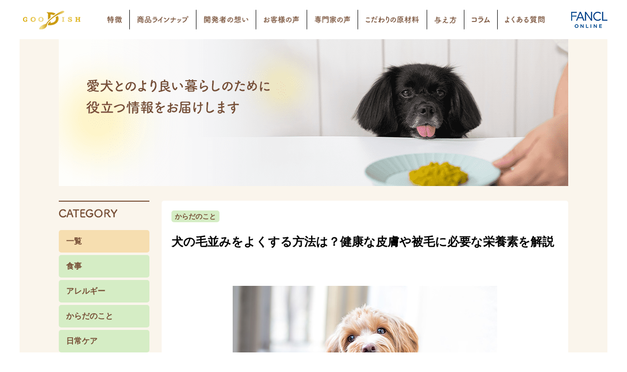

--- FILE ---
content_type: text/html; charset=UTF-8
request_url: https://www.fancl.co.jp/goodish/column/2309_05/index.html
body_size: 8985
content:
<!DOCTYPE html>
<!--[if IE 6]> <html class="ie6"> <![endif]-->
<!--[if IE 7]> <html class="ie7"> <![endif]-->
<!--[if IE 8]> <html class="ie8"> <![endif]-->
<!--[if IE 9]> <html class="ie9"> <![endif]-->
<!--[if gt IE 9]><!-->
<html lang="ja">
<!--<![endif]-->
<head>
<script type="text/javascript" src="//nexus.ensighten.com/fancl/prod/Bootstrap.js"></script>

<meta charset="UTF-8" />
<meta http-equiv="X-UA-Compatible" content="ie=edge" />
<meta name="format-detection" content="telephone=no" />

<!--cms_tag id=title-->
<title>犬の毛並みをよくする方法は？健康な皮膚や被毛に必要な栄養素を解説│ GOODISH（グーディッシュ）│ 無添加化粧品・健康食品・サプリメント通販のファンケルオンライン</title>
<!--/cms_tag-->
<!--cms_tag id=desc-->
<meta name="Description" content="愛犬とのより良い暮らしのために役立つ情報をお届けします│GOODISH（グーディッシュ）｜無添加化粧品、健康食品/サプリメントの通販ならファンケルオンライン。【公式】ファンケルオンラインなら返品・交換 安心保証で、お買い求めいただけます。">
<!--/cms_tag-->
<!--cms_tag id=keyword-->
<meta name="Keywords" content="犬の毛並みをよくする方法は？健康な皮膚や被毛に必要な栄養素を解説,愛犬とのより良い暮らしのために役立つ情報をお届けします,コラム,GOODISH（グーディッシュ）,無添加化粧品,健康食品,ファンケル,通販">
<!--/cms_tag-->


<meta name="format-detection" content="telephone=no">
<meta property="og:title" content="犬の毛並みをよくする方法は？健康な皮膚や被毛に必要な栄養素を解説 │ GOODISH（グーディッシュ）│無添加化粧品・健康食品・サプリメント通販のファンケルオンライン">
<meta property="og:type" content="article">
<meta property="og:url" content="https://www.fancl.co.jp/goodish/column/2309_05/">
<meta property="og:image" content="https://www.fancl.co.jp/goodish/img/ogp.png">
<meta property="og:site_name" content="ファンケルオンライン">
<meta property="og:description" content="愛犬とのより良い暮らしのために役立つ情報をお届けします">
<meta property="fb:app_id" content="395916900477115">
<link rel="mixi-check-image" href="https://www.fancl.co.jp/goodish/img/ogp.png">



<!--cms_tag id=category-->
<meta name="x-category" content="">
<!--/cms_tag-->

<!--js-->
<!-- jQuery,フレームワーク -->
<script src="/common/js/prototype.js"></script>
<script src="/common/js/jquery.js"></script>
<script src="/common/js/jquery-migrate-1.4.1.min.js"></script>
<script src="/common/js/jquery-migrate-3.0.0.min.js"></script>

<!-- 遅延ローダー用 -->
<script src="/common/js/ls.print.min.js" defer></script>
<script src="/common/js/lazysizes.min.js" defer></script>

<!-- スライダー用 -->
<script src="/common/js/slick/slick.js" defer></script>

<!-- 基本動作 -->
<script src="/common/js/run.js" defer></script>
<script src="/common/js/cart.js" defer></script>

<script src="/common_d/js/common.js" defer></script>
<script src="/common/js/common2.js" defer></script>
<script src="/common/js/common2_header.js" defer></script>
<script src="/common/js/common2_footer.js" defer></script>

<!--[if lt IE 10]>
<script src="/common_d/js/html5shiv.min.js"></script>
<script src="/common_d/js/respond.min.js"></script>
<script src="/common_d/js/flexibility.js"></script>
<![endif]-->

<!--cms_tag id=parts0000-->
<script type="text/javascript" src="//js.rtoaster.jp/Rtoaster.js"></script>
<script type="text/javascript">
<!--
Rtoaster.init("RTA-c529-321f6852590d", Rtoaster.Cookie.get("MEM_ID") );
Rtoaster.track({"MEM_ID": Rtoaster.Cookie.get("MEM_ID") });
//-->
</script>
<!--/cms_tag-->

<!--cms_tag id=parts0001-->
<!--クッキーの取得-->
<script type="text/javascript">
<!--
function getCookie(name) {
    if (!name || !document.cookie) return;
   var cookies = document.cookie.split(";");
    for (var i = 0; i < cookies.length; i++) {
        var str = cookies[i].split("=");
        if (trim(str[0]) != name) continue;
        return unescape(trim(str[1]));
    }
    return;
}
function trim(str) {
    return str.replace(/^\s+|\s+$/g, "");
}
//-->
</script>
<!--/クッキーの取得-->

<!--GTMにmemID送る用-->
<script type="text/javascript">
<!--
dataLayer = [{'MEM_ID':getCookie("MEM_ID") }]
//-->
</script>
<!--/GTMにmemID送る用-->

<!-- Google Tag Manager -->
<script>(function(w,d,s,l,i){w[l]=w[l]||[];w[l].push({'gtm.start':
new Date().getTime(),event:'gtm.js'});var f=d.getElementsByTagName(s)[0],
j=d.createElement(s),dl=l!='dataLayer'?'&l='+l:'';j.async=true;j.src=
'https://www.googletagmanager.com/gtm.js?id='+i+dl;f.parentNode.insertBefore(j,f);
})(window,document,'script','dataLayer','GTM-M5XLQL');</script>
<!-- End Google Tag Manager -->

<!-- Google Tag Manager -->
<script>(function(w,d,s,l,i){w[l]=w[l]||[];w[l].push({'gtm.start':
new Date().getTime(),event:'gtm.js'});var f=d.getElementsByTagName(s)[0],
j=d.createElement(s),dl=l!='dataLayer'?'&l='+l:'';j.async=true;j.src=
'https://www.googletagmanager.com/gtm.js?id='+i+dl;f.parentNode.insertBefore(j,f);
})(window,document,'script','dataLayer','GTM-N2JK8F9G');</script>
<!-- End Google Tag Manager -->

<!-- Google Tag Manager -->
<script>(function(w,d,s,l,i){w[l]=w[l]||[];w[l].push({'gtm.start':
new Date().getTime(),event:'gtm.js'});var f=d.getElementsByTagName(s)[0],
j=d.createElement(s),dl=l!='dataLayer'?'&l='+l:'';j.async=true;j.src=
'https://www.googletagmanager.com/gtm.js?id='+i+dl;f.parentNode.insertBefore(j,f);
})(window,document,'script','dataLayer','GTM-WCM9Z6J5');</script>
<!-- End Google Tag Manager -->

<!--SC code-->
<script language="JavaScript">
<!--
var _sc = _sc || {};
//-->
</script>
<!--/SC code-->

<!--lazyload-->
<script type="text/javascript">
<!--
window.lazySizesConfig = window.lazySizesConfig || {};
window.lazySizesConfig.lazyClass = 'lazy';
lazySizesConfig.srcAttr = 'data-original';
//-->
</script>
<!--/lazyload-->

<!--Yext検索-->
<link
  rel="stylesheet"
  type="text/css"
  href="https://assets.sitescdn.net/answers-search-bar/v1.6/answers.css"
/>
<script src="https://assets.sitescdn.net/answers-search-bar/v1.6/answerstemplates.compiled.min.js"></script>
<script>
  function initAnswers() {
    const isSandbox = false;
    const apiKey = "a5d63628db1e4ea72195bb549a0adfe0";
    const experienceKey = "fancl";
    const experienceVersion = "PRODUCTION";
    const locale = "ja";
    const businessId = "3899469";
    ANSWERS.init({
      apiKey,
      experienceKey,
      experienceVersion,
      locale,
      businessId,
      templateBundle: TemplateBundle.default,
      cloudRegion: "us",
      environment: isSandbox ? "sandbox" : "production",
      onReady: function () {
        // 検索バーを追加
        ANSWERS.addComponent("SearchBar", {
          container: ".search_form_header",
          name: "search-bar",
          redirectUrl: "/search/",
          placeholderText: "商品名・キーワード",
          // submitIcon: "magnifying_glass",
          customIconUrl:
            "https://www.fancl.co.jp/common/img2/header/ico_search.png",
        });
      },
    });
  }
</script>
<script
  src="https://assets.sitescdn.net/answers-search-bar/v1.6/answers.min.js"
  onload="ANSWERS.domReady(initAnswers)"
  async
  defer
></script>
<!--/Yext検索-->


<!--/cms_tag-->

<!-- <style type="text/css">

 * { visibility: hidden; } 

</style> -->

<!--リロード問題の解決-->
<script type="text/javascript">
window.onpageshow = function(event) {
    if (event.persisted) {
         window.location.reload();
     }
};
</script>

<style>
  .goodish_opacity {
    opacity: 0;
  }
</style>

</head>
<body class="l-wideContents goodish_opacity">


<!-- Tealium_var -->
<script type="text/javascript">
<!--
var utag_data = {
    "page_name"     : "肌着Colorfulライン",  //Required
    "site_section"  : "monthly"                                //Required
};
//-->
</script>
<!-- Tealium_var --> 

<!--cms_tag id=parts0011-->

<!--/cms_tag-->

<div>

<header>
  <div id="header_area">
  <div id="logo_FANCL"><a href="https://www.fancl.co.jp/"><img class="lazy u-pci" src="/goodish/img_echo/logo_FANCL.png" data-original="/goodish/img/logo_FANCL.png" alt="FANCL ONLINE" width="74" height="40"><img class="lazy u-spi" src="/goodish/img_echo/logo_FANCL_sp.png" data-original="/goodish/img/logo_FANCL_sp.png" alt="FANCL ONLINE" width="114" height="90"></a></div>
  <div class="u-sp sp_btn_area">
  <p class="btn-gNav"></p>
  </div>
  <div id="gMenu">
    <nav id="gNav" class="">
      <p class="u-sp"><img class="lazy" src="/goodish/img_echo/nav_logo_sp.png" data-original="/goodish/img/nav_logo_sp.png" alt="GOODISH" width="460" height="190"></p>
      <ul class="gNav-menu">
        <li class="color06"><a href="/goodish/#feature"><img class="lazy u-pci" src="/goodish/img_echo/nav_01.png" data-original="/goodish/img/nav_01.png" alt="特徴" width="36" height="40"><img class="lazy u-spi" src="/goodish/img_echo/nav_01_sp.png" data-original="/goodish/img/nav_01_sp.png" alt="特徴" width="460" height="120"></a></li>
        <li class="color07"><a href="/goodish/#lineup"><img class="lazy u-pci" src="/goodish/img_echo/nav_02.png" data-original="/goodish/img/nav_02.png" alt="商品ラインナップ" width="120" height="40"><img class="lazy u-spi" src="/goodish/img_echo/nav_02_sp.png" data-original="/goodish/img/nav_02_sp.png" alt="商品ラインナップ" width="460" height="120"></a></li>
        <li class="color08"><a href="/goodish/#story"><img class="lazy u-pci" src="/goodish/img_echo/nav_03.png" data-original="/goodish/img/nav_03.png" alt="開発者の想い" width="104" height="40"><img class="lazy u-spi" src="/goodish/img_echo/nav_03_sp.png" data-original="/goodish/img/nav_03_sp.png" alt="開発者の想い" width="460" height="120"></a></li>
        <li class="color12"><a href="/goodish/#voice"><img class="lazy u-pci" src="/goodish/img_echo/nav_04.png" data-original="/goodish/img/nav_07.png" alt="お客様のお声" width="83" height="40"><img class="lazy u-spi" src="/goodish/img_echo/nav_04_sp.png" data-original="/goodish/img/nav_07_sp.png" alt="お客様のお声" width="460" height="120"></a></li>
        <li class="color12"><a href="/goodish/#message"><img class="lazy u-pci" src="/goodish/img_echo/nav_04.png" data-original="/goodish/img/nav_08.png" alt="専門家のお声" width="84" height="40"><img class="lazy u-spi" src="/goodish/img_echo/nav_04_sp.png" data-original="/goodish/img/nav_08_sp.png" alt="専門家のお声" width="460" height="120"></a></li>
        <li class="color12"><a href="/goodish/#ingredients"><img class="lazy u-pci" src="/goodish/img_echo/nav_04.png" data-original="/goodish/img/nav_04.png" alt="こだわりの原材料" width="126" height="40"><img class="lazy u-spi" src="/goodish/img_echo/nav_04_sp.png" data-original="/goodish/img/nav_04_sp.png" alt="こだわりの原材料" width="460" height="120"></a></li>
        <li class="color13"><a href="/goodish/#howtofeed"><img class="lazy u-pci" src="/goodish/img_echo/nav_05.png" data-original="/goodish/img/nav_05.png" alt="与え方" width="51" height="40"><img class="lazy u-spi" src="/goodish/img_echo/nav_05_sp.png" data-original="/goodish/img/nav_05_sp.png" alt="与え方" width="460" height="120"></a></li>
        <li class="color09"><a href="/goodish/column/"><img class="lazy u-pci" src="/goodish/img_echo/nav_09.png" data-original="/goodish/img/nav_09.png" alt="コラム" width="37" height="35"><img class="lazy u-spi" src="/goodish/img_echo/nav_09_sp.png" data-original="/goodish/img/nav_09_sp.png" alt="コラム" width="460" height="120"></a></li>
        <li class="color09"><a href="/goodish/#faq"><img class="lazy u-pci" src="/goodish/img_echo/nav_06.png" data-original="/goodish/img/nav_06.png" alt="よくある質問" width="93" height="40"><img class="lazy u-spi" src="/goodish/img_echo/nav_06_sp.png" data-original="/goodish/img/nav_06_sp.png" alt="よくある質問" width="460" height="120"></a></li>
      </ul>
    </nav>
  </div>
  <div id="logo_goodish"><a href="/goodish/"><img class="lazy u-pci" src="/goodish/img_echo/logo_goodish.png" data-original="/goodish/img/logo_goodish.png" alt="GOODISH" width="131" height="43"><img class="lazy u-spi" src="/goodish/img_echo/logo_goodish_sp.png" data-original="/goodish/img/logo_goodish_sp.png" alt="GOODISH" width="230" height="90"></a></div>
  </div>
</header>



<main id="jumpcontent" class="l-main--responsive">
<!-- =============== ▼ ここから自由編集エリア ▼ =============== -->
<div class="inner1200">
<div id="column" class="bg_beige">
<div class="inner1040">
<h1><img src="/goodish/column/img/pic_column_mv_02_pc.png" alt="愛犬とのより良い暮らしのために役立つ情報をお届けします" class="u-pci"><img src="/goodish/column/img/pic_column_mv_02_sp.png" alt="愛犬とのより良い暮らしのために役立つ情報をお届けします" class="u-spi"></h1>

<div class="js-tab-sort">
<div class="js-tab-sort_list">
<div class="toggleBtn2"><img src="/goodish/column/img/txt_cat.png" alt="CATEGORY"></div>
<div class="acdn_area2">
<div>
<a href="/goodish/column/?cat=all" class="js-tab-sort_link cat_all" data-cat="all"><span data-hash="tab00">一覧</span></a>
<a href="/goodish/column/?cat=cat01" class="js-tab-sort_link" data-cat="cat01"><span data-hash="tab01">食事</span></a>
<a href="/goodish/column/?cat=cat02" class="js-tab-sort_link" data-cat="cat02"><span data-hash="tab02">アレルギー</span></a>
<a href="/goodish/column/?cat=cat03" class="js-tab-sort_link" data-cat="cat03"><span data-hash="tab03">からだのこと</span></a>
<a href="/goodish/column/?cat=cat04" class="js-tab-sort_link" data-cat="cat04"><span data-hash="tab04">日常ケア</span></a>
</div>
</div>
</div>
<div class="js-tab-sort_content">
<div class="column_body">
<p class="tag">からだのこと</p>
<p class="cTitle">犬の毛並みをよくする方法は？健康な皮膚や被毛に必要な栄養素を解説</p>
<p class="cPhoto"><img src="/goodish/column/2309_05/img/pic_01.jpg" alt=""></p>
<p>愛犬の毛並みがパサパサ・ゴワゴワしている、毛艶が足りないとお悩みの飼い主さんもいるでしょう。じつは食事を見直せば、犬の毛並みにツヤが出やすくなります。この記事では犬の健康な皮膚や被毛に必要な栄養素や、毛並みをよくする方法をご紹介します。</p>

<p class="sTitle">犬の毛並みや毛艶が悪い原因は？</p>
<p class="cPhoto"><img src="/goodish/column/2309_05/img/pic_02.jpg" alt=""></p>
<p>犬の毛並みや毛艶がよくないと感じたら、栄養不足や栄養バランスの偏りが原因かもしれません。必要な栄養素が足りないと、被毛の光沢がない、切れやすい、色が薄くなる、脱毛するなどのトラブルを招きやすくなります。また、皮膚のフケが増える、ベタベタする、乾燥してカサカサするといった状態になることもあります。そのほか、加齢による新陳代謝の低下によって、毛並みや毛艶がよくないと感じることも。</p>

<p class="sTitle">犬の健康な皮膚や被毛にはたんぱく質が必要</p>
<p class="cPhoto"><img src="/goodish/column/2309_05/img/pic_03.jpg" alt=""></p>
<p>皮膚や被毛を作る栄養素の代表格といえば、たんぱく質です。たんぱく質は筋肉を作るだけでなく、美しい皮膚や被毛をキープするのにも役立ちます。ほかには血液・臓器などを作るのにも欠かせないので、愛犬には良質なたんぱく質がバランスよく含まれた食事を与えましょう。</p>

<p class="sTitle">美しい皮膚や被毛には脂質も欠かせない</p>
<p class="cPhoto"><img src="/goodish/column/2309_05/img/pic_04.jpg" alt=""></p>
<p>皮膚や被毛の健康には、たんぱく質のほかに脂質も重要です。脂質は毛艶をキープするのに役立ち、脂質成分であるリノール酸（オメガ6脂肪酸）には皮膚の水分を保持する役割があります。脂質は肥満につながるイメージもありますが、脂質にはさまざまな種類があり、適切な種類の脂質を適度な量摂取することは犬の健康に必要不可欠です。<br>
またその他の成分として、亜鉛には皮膚や被毛の健康を維持し免疫力を高める働きが、ビタミンAには新陳代謝を促進したり、粘膜を保護し被毛や爪を強くしたりする働きがあるといわれています。</p>

<p class="sTitle">たんぱく質や脂質を犬の食事に取り入れるには？</p>
<p class="cPhoto"><img src="/goodish/column/2309_05/img/pic_05.jpg" alt=""></p>
<p>愛犬の皮膚や被毛を健康に保つには、良質なたんぱく質とオメガ6脂肪酸をバランスよく含む総合栄養食のドッグフードを与えることが大切です。<br>
もしくは、市販のドッグフードにたんぱく質をトッピングしたり、大豆油・コーン油・サフラワー油などのオイルを少量垂らしたりする方法もあります。手作り食の場合、最も不足しがちなのは亜鉛です。亜鉛を多く含む総合栄養食のフードと併用しましょう。<br>
ただし、飼い主さんの自己判断でのトッピングや手作り食は、個体によって体調を変化させる要因になることもあるため、獣医師に相談のうえ行ってください。</p>

<p class="sTitle matome">まとめ</p>
<p>愛犬の毛並みや皮膚のカサつきが気になるなら、たんぱく質や脂質（オメガ6脂肪酸）を含む食事でケアすることが大切。適量をバランスよく摂らせて、皮膚や被毛の健康を目指してください。<br>
ただし、犬種や年齢、環境などによっても皮膚や被毛の状態は変わってきます。皮膚の病気やほかの疾患などが原因で毛並みが悪くなることもありますので、愛犬の皮膚や被毛に関して気になることがある場合には、一度獣医師に診てもらうようにしましょう。</p>

<div class="doctor_area">
<div class="doctor_area_box1">
<p class="sTitle">獣医師からのアドバイス</p>
<p>皮膚や被毛に必要な成分は、実は熱に弱いものも多いようです。<br>
たんぱく質；高温で加熱すると変性して消化率が悪くなる。<br>
ビタミンA；加熱により分解してしまう。<br>
オメガ6脂肪酸、オメガ３脂肪酸；加熱により酸化が進んでしまう。<br>
特に毛並みが気になるとか、皮膚に疾患のある犬は、これらの成分がしっかりと機能するように、フリーズドライなどの高熱をかけない製法で作られたフードを選ぶと良いでしょう。</p>
</div>
<div class="doctor_area_box2">
<div class="doctor_photo_area">
<p class="dPhoto"><img src="/goodish/column/img/pic_doctor_01.png" alt=""></p>
<p class="dName">左向 敏紀　先生</p>
</div>
<p class="dProf">日本獣医生命科学大学　名誉教授<br>
一般社団法人　日本ペット栄養学会会長</p>
</div>
</div>

<p>・画像／Getty</p>

</div><!-- column_body -->

<div class="bnr_column u-alignC"><a href="/goodish/"><img src="/goodish/column/img/bnr_goodish.png" alt="GOODISH"></a></div>
</div>
</div>

</div>
</div><!-- column -->
</div>



<!-- =============== ▲ ここまで自由編集エリア ▲ =============== -->
</main>

<div class="u-pc footer-Pc" id="footer">
<!--cms_tag id=parts0201-->
<!-- include_parts0703.html共通エリア開始 ↓ footer改修 2024.08.29 -->
<div class="l-footerC_footer_bnr">
<ul>
<li><a href="https://www.kirin.co.jp/?sc_intcmp=portalpickup_7?scid=Rfn&sc_intcmp=portal_pub2"><img src="/img2/recommend/bnr_kiringroup.jpg" alt="よろこびがつなぐ世界へ KIRIN"></a></li>
<li><a href="/stancemessage/index.html?sc_intcmp=footer"><img src="/common_d/img/footer/bnr_stancemessage.png" alt="なにげない感動をずっと。 FANCL"></a></li>
<li><a href="/pub/inside_out_beauty/index.html?sc_intcmp=footer" target="_blank"><img src="/common_d/img/footer/bnr_insideout.jpg" alt="心とからだと肌は、ひとつ　inside out beauty"></a></li>
<li><a href="https://www.fancl.jp/menopause/index.html?sc_intcmp=commonfooter" target="_blank"><img src="/common_d/img/footer/bnr_menopause.jpg" alt="FANCL MENOPAUSE ACTION 更年期をひとりにしない。"></a></li>
</ul>
</div>
<!-- .l-footerC_footer_bnr -->

<div class="l-footerC_wrapTop--blue">
<!-- Catalog Block start -->
<div class="m-footerC_catalogBlock">
<a href="/shopping/catalog/index.html?sc_intcmp=footer">
<p class="m-footerC_catalogBlock_head"><span class="m-footerC_catalogBlock_icon"><img src="/common/img2/footer/ico_book.png" alt="" width="39" height="34" loading="lazy"></span><span class="m-footerC_catalogBlock_title">情報誌・<br class="u-pci">商品カタログ<br class="u-pci">請求</span></p>
<div class="m-footerC_catalogBlock_body">
<ul class="m-footerC_catalog_list">
<li><img src="/shopping/catalog/img/img_sec01_01.png" alt="ファンケル フルーミー" width="100" height="142" loading="lazy"></li>
<li><img src="/shopping/catalog/img/img_sec01_02.png" alt="ファンケル フルーミープラス" width="100" height="142" loading="lazy"></li>
<li class="u-pc"><img src="/shopping/catalog/img/img_sec01_03.png" alt="ファンケル総合カタログ" width="100" height="142" loading="lazy"></li>
<li class="u-pc"><img src="/shopping/catalog/img/img_sec01_05.png" alt="ファンケルの素肌着" width="100" height="142" loading="lazy"></li>
<li class="u-pc"><img src="/shopping/catalog/img/img_sec01_men.png" alt="ファンケル エム" width="100" height="142" loading="lazy"></li>
</ul>
<p class="m-footerC_catalog_text">毎日に彩りを添える情報満載の情報誌や誌面で選びながらご購入いただける商品カタログをお届けいたします。</p>
<p class="m-footerC_catalog_button">
<img src="/common/img2/footer/btn_request.png" alt="無料ご請求はこちら" class="u-pci" width="181" height="54" loading="lazy">
<img src="/common/img2/footer/btn_request_sp.png" alt="無料ご請求はこちら" class="u-spi" width="509" height="90" loading="lazy">
</p>
</div>
</a>
</div>
<!-- Catalog Block end -->
<ul class="m-footerC_linkBox1">
<li><a href="/shopping/mail_magazine/index.html">
<span class="m-footerC_linkBox1_icn"><img src="/common_d/img/footer/img_mm.png" alt=""></span>
<span class="m-footerC_linkBox1_txt">
<span class="u-fwBold">メルマガ会員募集中</span>
<span class="u-fs--S">初めてのご登録で全員に<br class="u-spi">クーポンプレゼント！</span>
</span>
</a></li>
<li><a href="/shopping/0903_friend/0903_friend.html">
<span class="m-footerC_linkBox1_icn"><img src="/common_d/img/footer/img_friends.png" alt=""></span>
<span class="m-footerC_linkBox1_txt">
<span class="u-fwBold">お友達紹介サービス</span>
<span class="u-fs--S">お友達にもあなたにも<br class="u-spi">嬉しい特典！</span>
</span>
</a></li>
</ul>
<!-- shopping chumon start -->
<div class="m-footerC_telBox">
<div class="m-footerC_telBox_inner">
<p class="u-fwBold"><img src="/common_d/img/footer/icn_tel.png" alt="">お電話でのご注文</p>
<p class="m-footerC_telBox_tel"><a href="tel:0120302222"><img src="/common_d/img/footer/icn_freedial.png" alt="">0120-30-2222</a></p>
</div>
<p class="m-footerC_telBox_txt">朝9時～夜9時 年中無休（年末年始を除く）携帯電話からも通話料無料でご利用いただけます。</p>
</div>
<!-- shopping chumon end -->
<ul class="m-footerC_linkBox2">
<li><a href="https://www.fancl.jp/shop/">
<span class="m-footerC_linkBox2_icn"><img src="/common_d/img/footer/icn_shop.png" alt=""></span>
<span class="m-footerC_linkBox2_txt">
<span class="u-fwBold">直営店のご案内</span>
<span class="u-fs--S">お近くのファンケル直営店をご案内</span>
</span>
</a></li>
<li><a href="/shopping/smartphone/index.html#app03">
<span class="m-footerC_linkBox2_icn"><img src="/common_d/img/footer/icn_appli.png" alt=""></span>
<span class="m-footerC_linkBox2_txt">
<span class="u-fwBold">FANCL 公式メンバーズアプリ</span>
<span class="u-fs--S">体験して・楽しんで・お買い物もサクサク！</span>
</span>
</a></li>
<li><a href="/service/fms/">
<span class="m-footerC_linkBox2_icn"><img src="/common_d/img/footer/icn_stage.png" alt=""></span>
<span class="m-footerC_linkBox2_txt">
<span class="u-fwBold">ファンケルメンバーズサービス</span>
<span class="u-fs--S">買い物するほどステージアップ！</span>
</span>
</a></li>
</ul>
</div>

<!-- shopping support start -->
<div class="l-footerC_shoppingSupport">
<div class="u-fwBold">ショッピングサポート</div>
<ul class="m-footerC_commonlink">
<li class="m-footerC_commonlink_item"><a href="/help/index.html?sc_intcmp=footer" class="m-footerC_commonlink_itemLink">ご利用ガイド</a></li>
<li class="m-footerC_commonlink_item"><a href="/Mypage/" class="m-footerC_commonlink_itemLink">会員ページ</a></li>
<li class="m-footerC_commonlink_item"><a href="/ModEntry/Input/" class="m-footerC_commonlink_itemLink">各種登録情報の変更</a></li>
<li class="m-footerC_commonlink_item"><a href="/Member/ReissueInput/" class="m-footerC_commonlink_itemLink">パスワードお問合せ</a></li>
<li class="m-footerC_commonlink_item"><a href="https://faq.fancl.co.jp/?site_domain=default" class="m-footerC_commonlink_itemLink" target="_blank">よくあるご質問</a></li>
<li class="m-footerC_commonlink_item"><a href="/app/members/app_chat.html?scid=rto-hdr" class="m-footerC_commonlink_itemLink" target="_blank">チャットでお問合せ</a></li>
<li class="m-footerC_commonlink_item"><a href="/help/guide_4_1.html" class="m-footerC_commonlink_itemLink">お得なサービス</a></li>
</ul>
</div>
<!-- shopping support end -->

<!-- jdmaBlock start-->
<div class="l-footerC_jdmaBlock">
<div class="m-footerC_jdmaBlock_inner">
<div class="m-footerC_jdmaMark">
<img src="/common_d/img/footer/jdma.png" alt="JDMAマーク">
</div>
<div class="m-footerC_jdmaTxt">
<p>株式会社ファンケルは、<a href="https://www.jadma.or.jp/" target="_blank" class="m-link m-link--colorBk">公益社団法人日本通信販売協会</a>の会員です。</p>
<p>お客様がお使いのブラウザとウェブサーバ間の暗号化通信を証明するジオトラスト スマートシールを取得しています。</p>
</div>
</div>
</div>
<!-- jdmaBlock end -->

<!-- snsArea start -->
<div class="l-footerC_snsBlock">
<ul class="m-footerC_snsLink">
<li><a href="https://www.facebook.com/FANCL.Official" target="_blank"><img src="/common_d/img/footer/ico_fb.png" alt="Facebook"></a></li>
<li><a href="https://twitter.com/FANCL_Official" target="_blank"><img src="/common_d/img/footer/ico_tw.png" alt="twitter"></a></li>
<li><a href="https://blog.fancl.co.jp/line/" target="_blank"><img src="/common_d/img/footer/ico_ln.png" alt="LINE"></a></li>
<li><a href="https://www.youtube.com/user/FANCLjapan" target="_blank"><img src="/common_d/img/footer/ico_yt.png" alt="YouTube"></a></li>
</ul>
</div>
<!-- snsArea end -->

<!-- include_parts0104.htmlへ複製エリア 開始 ↓ footer改修 2024.09.06 -->
<!-- footerLinks start -->
<div class="l-footerC_commonlinkBlock">
<ul class="m-footerC_commonlink">
<li class="m-footerC_commonlink_item"><a href="https://www.fancl.jp/" class="m-footerC_commonlink_itemLink">企業情報</a></li>
<li class="m-footerC_commonlink_item"><a href="/sitemap/" class="m-footerC_commonlink_itemLink">サイトマップ</a></li>
<li class="m-footerC_commonlink_item"><a href="/help/guide_1_2.html" class="m-footerC_commonlink_itemLink">個人情報保護方針</a></li>
<li class="m-footerC_commonlink_item"><a href="/help/guide_1_1.html" class="m-footerC_commonlink_itemLink">サイトポリシー</a></li>
<li class="m-footerC_commonlink_item"><a href="/help/guide_1_4.html" class="m-footerC_commonlink_itemLink">特定商取引法に基づく表記</a></li>
<li class="m-footerC_commonlink_item"><a href="https://www.fancl.jp/sustainable/society/customer_harassment_policy/index.html" class="m-footerC_commonlink_itemLink">カスタマーハラスメント<br class="u-spi">基本方針</a></li>
<li class="m-footerC_commonlink_item"><a href="/help/guide_5_1.html" class="m-footerC_commonlink_itemLink">推奨環境</a></li>
</ul>
</div>
<!-- footerLinks end -->

<div class="l-footerCBtm">
<p class="copy"><img src="/common_d/img/footer/copyright_sp.png" alt="Copyright © FANCL CORPORATION All rights reserved."></p>
</div>
<!-- include_parts0104.htmlへ複製エリア 終了 ↑ footer改修 2024.09.06 -->
<!-- include_parts0703.html共通エリア終了 ↑ footer改修 2024.08.29 -->

<div id="js-pageTop" class="m-pageTop fadeOut">
<div class="m-pageTop_btn">
<a href="#header"><span class="m-pageTop_atxt">ページの<br />先頭に戻る</span></a>
</div>
</div>
<!--/cms_tag-->
</div>

<div class="u-sp footer-Sp" id="footer">
<!--cms_tag id=parts0705-->
<div id="js-pageTop" class="m-pageTop fadeOut">
<div class="m-pageTop_btn">
<a href="#header"><span class="m-pageTop_atxt"></span></a>
</div>
</div>

<!-- include_parts0703.htmlから複製エリア 開始 ↓ footer改修 2024.08.29 -->
<!-- footerLinks start -->
<div class="l-footerC_commonlinkBlock">
<ul class="m-footerC_commonlink">
<li class="m-footerC_commonlink_item"><a href="https://www.fancl.jp/" class="m-footerC_commonlink_itemLink">企業情報</a></li>
<li class="m-footerC_commonlink_item"><a href="/sitemap/" class="m-footerC_commonlink_itemLink">サイトマップ</a></li>
<li class="m-footerC_commonlink_item"><a href="/help/guide_1_2.html" class="m-footerC_commonlink_itemLink">個人情報保護方針</a></li>
<li class="m-footerC_commonlink_item"><a href="/help/guide_1_1.html" class="m-footerC_commonlink_itemLink">サイトポリシー</a></li>
<li class="m-footerC_commonlink_item"><a href="/help/guide_1_4.html" class="m-footerC_commonlink_itemLink">特定商取引法に基づく表記</a></li>
<li class="m-footerC_commonlink_item"><a href="https://www.fancl.jp/sustainable/society/customer_harassment_policy/index.html" class="m-footerC_commonlink_itemLink">カスタマーハラスメント<br class="u-spi">基本方針</a></li>
<li class="m-footerC_commonlink_item"><a href="/help/guide_5_1.html" class="m-footerC_commonlink_itemLink">推奨環境</a></li>
</ul>
</div>
<!-- footerLinks end -->

<div class="l-footerCBtm">
<p class="copy"><img src="/common_d/img/footer/copyright_sp.png" alt="Copyright © FANCL CORPORATION All rights reserved."></p>
</div>
<!-- include_parts0703.htmlから複製エリア 終了 ↑ footer改修 2024.08.29 -->

<style>
.l-footerC_footer_bnr,
.l-footerC_wrapTop--blue,
.l-footerC_shoppingSupport,
.l-footerC_jdmaBlock,
.l-footerC_snsBlock {
	display: none;
}
</style>
<!--/cms_tag-->
</div>



<!--cms_tag id=parts0009-->


<!--/cms_tag-->

<!--cms_tag id=parts0002-->
<!--SC code-->
<script type="text/javascript" src="/common/js/s_code_ec.js"></script>
<script type="text/javascript" src="/common/js/s_code_do.js"></script>
<!--/SC code-->

<!-- Google Tag Manager (noscript) -->
<noscript><iframe src="https://www.googletagmanager.com/ns.html?id=GTM-M5XLQL"
height="0" width="0" style="display:none;visibility:hidden"></iframe></noscript>
<!-- End Google Tag Manager (noscript) -->

<!-- Google Tag Manager (noscript) -->
<noscript><iframe src="https://www.googletagmanager.com/ns.html?id=GTM-N2JK8F9G"
height="0" width="0" style="display:none;visibility:hidden"></iframe></noscript>
<!-- End Google Tag Manager (noscript) -->

<!-- Google Tag Manager (noscript) -->
<noscript><iframe src="https://www.googletagmanager.com/ns.html?id=GTM-WCM9Z6J5"
height="0" width="0" style="display:none;visibility:hidden"></iframe></noscript>
<!-- End Google Tag Manager (noscript) -->

<!--/cms_tag-->

<!--cms_tag id=parts0400-->

<!--/cms_tag-->

<!--cms_tag id=parts0003-->
<script type="text/javascript" src="//rt.rtoaster.jp/Rtoaster.Popup.js"></script>
<script type="text/javascript">
<!--
Rtoaster.Popup.closeIconSrc="";
Rtoaster.Popup.register("rto_pc_catg_pop"); //ポップアップコード
//-->
</script>
<script src="/Rtoaster/Rtoaster_element.js" type="text/javascript"></script>


<!--/cms_tag-->

<script src="/goodish/js/common.js" type="text/javascript"></script>
<script src="/goodish/js/accordion.js" type="text/javascript"></script>

<!-- smartPhone_add-->
<script type="text/javascript" src="/common_sp/js/pc_sp_switcher.js"></script>
<script type="text/javascript">
<!--
  if(isSp()){

    $("#header.header-Pc").remove();
    $("#footer.footer-Pc").remove();
    $('head').append("<meta name='viewport' content='width=device-width, initial-scale=1, viewport-fit=cover'>");
    $('head').append("<link href='/common/css/import2_sp.css' rel='stylesheet' type='text/css' media='all'>");
    // # ▼コンテンツ独自CSS
    $('head').append("<link href='/goodish/css/import_sp.css' rel='stylesheet' type='text/css' media='all'>");
    $('head').append("<link href='/goodish/column/css/import_sp.css' rel='stylesheet' type='text/css' media='all'>");
    } else {
    $("#header.header-Sp").remove();
    $("#footer.footer-Sp").remove();
    $('head').append("<link href='/common/css/import2.css' rel='stylesheet' type='text/css' media='all'>");
    // # ▼コンテンツ独自CSS
    $('head').append("<link href='/goodish/css/import.css' rel='stylesheet' type='text/css' media='all'>");
    $('head').append("<link href='/goodish/column/css/import.css' rel='stylesheet' type='text/css' media='all'>");
  };

-->
</script>
<!-- /smartPhone_add-->
</div>
</body>
</html>

--- FILE ---
content_type: text/css
request_url: https://www.fancl.co.jp/common/css/import2.css
body_size: -55
content:
@charset "UTF-8";

@import url('/common_d/css/style.css');
@import url('/common/css/style2_common.css');


--- FILE ---
content_type: text/css
request_url: https://www.fancl.co.jp/goodish/css/import.css
body_size: -91
content:
@charset "utf-8";

@import "style.css";


--- FILE ---
content_type: text/css
request_url: https://www.fancl.co.jp/goodish/column/css/import.css
body_size: -90
content:
@charset "utf-8";

@import "style.css";


--- FILE ---
content_type: text/css
request_url: https://www.fancl.co.jp/common_d/css/style.css
body_size: 48412
content:
@charset "UTF-8";
/*! base*/
/*! 
html5doctor.com Reset Stylesheet
v1.6.1
Last Updated: 2010-09-17
Author: Richard Clark - http://richclarkdesign.com 
Twitter: @rich_clark
*/
abbr,
address,
article,
aside,
audio,
b,
blockquote,
body,
canvas,
caption,
cite,
code,
dd,
del,
details,
dfn,
div,
dl,
dt,
em,
fieldset,
figcaption,
figure,
footer,
form,
h1,
h2,
h3,
h4,
h5,
h6,
header,
hgroup,
html,
i,
iframe,
img,
ins,
kbd,
label,
legend,
li,
mark,
menu,
nav,
object,
ol,
p,
pre,
q,
samp,
section,
small,
span,
strong,
sub,
summary,
sup,
table,
tbody,
td,
tfoot,
th,
thead,
time,
tr,
ul,
var,
video {
  margin: 0;
  padding: 0;
  border: 0;
  outline: 0;
  font-size: 100%;
  vertical-align: baseline;
  background: 0 0
}
body {
  line-height: 1
}
article,
aside,
details,
figcaption,
figure,
footer,
header,
hgroup,
menu,
nav,
section {
  display: block
}
nav ul {
  list-style: none
}
blockquote,
q {
  quotes: none
}
blockquote:after,
blockquote:before,
q:after,
q:before {
  content: '';
  content: none
}
a {
  margin: 0;
  padding: 0;
  font-size: 100%;
  vertical-align: baseline;
  background: 0 0
}
ins {
  background-color: #ff9;
  color: #000;
  text-decoration: none
}
mark {
  background-color: #ff9;
  color: #000;
  font-style: italic;
  font-weight: 700
}
del {
  text-decoration: line-through
}
abbr[title],
dfn[title] {
  border-bottom: 1px dotted;
  cursor: help
}
table {
  border-collapse: collapse;
  border-spacing: 0
}
hr {
  display: block;
  height: 1px;
  border: 0;
  border-top: 1px solid #ccc;
  margin: 1em 0;
  padding: 0
}
input,
select {
  vertical-align: middle
}
/*! add*/
* {
  box-sizing: border-box
}
ol,
ul {
  list-style: none
}
dd,
dl,
dt,
h1,
h2,
h3,
h4,
h5,
h6 {
  font-weight: 400
}
html {
  font-family: "ヒラギノ角ゴ ProN W3","Hiragino Kaku Gothic ProN","ヒラギノ角ゴ Pro W3","Hiragino Kaku Gothic Pro","ヒラギノ丸ゴ ProN W4","Hiragino Maru Gothic ProN","ヒラギノ丸ゴ Pro W4","Hiragino Maru Gothic Pro","メイリオ",Meiryo,"ＭＳ Ｐゴシック","MS PGothic",Sans-Serif;
  color: #000;
  word-wrap: break-word;
  font-size: 16px
}
body {
  width: 100%;
  height: 100%;
  -webkit-text-size-adjust: 100%;
  position: relative;
  z-index: 1;
  margin: 0;
  line-height: 1.4
}
p {
  margin: 0
}
a {
  text-decoration: none;
  color: #0067cc;
  line-height: 1
}
a:hover {
  text-decoration: none
}
a:visited {
  color: #9057c5
}
img {
  vertical-align: bottom;
  line-height: 1
}
a > img:hover {
  opacity: .7
}
img.forSP{
  display:none!important
}
@media screen and (max-width:768px) {
  img {
    width: auto;
    max-width: 100%;
    display: inline-block
  }
}
dt,
th {
  font-weight: 400
}
strong {
  font-weight: 700
}
em {
  font-style: normal;
  font-weight: 700
}
sup {
  vertical-align: super
}
sub {
  vertical-align: sub
}
input {
  padding: 0;
  border: none;
  background: 0 0
}
input[type=date],
input[type=datetime-local],
input[type=datetime],
input[type=email],
input[type=month],
input[type=number],
input[type=password],
input[type=search],
input[type=tel],
input[type=text],
input[type=time],
input[type=url],
input[type=week],
select,
textarea {
  padding: 6px;
  font-family: "ヒラギノ角ゴ ProN W3","Hiragino Kaku Gothic ProN","ヒラギノ角ゴ Pro W3","Hiragino Kaku Gothic Pro","ヒラギノ丸ゴ ProN W4","Hiragino Maru Gothic ProN","ヒラギノ丸ゴ Pro W4","Hiragino Maru Gothic Pro","メイリオ",Meiryo,"ＭＳ Ｐゴシック","MS PGothic",Sans-Serif;
  background-color: #fff;
  border: solid 1px #c9c9c9;
  vertical-align: middle
　width: 100%!important;
}
input[type=date]::-webkit-input-placeholder,
input[type=datetime-local]::-webkit-input-placeholder,
input[type=datetime]::-webkit-input-placeholder,
input[type=email]::-webkit-input-placeholder,
input[type=month]::-webkit-input-placeholder,
input[type=number]::-webkit-input-placeholder,
input[type=password]::-webkit-input-placeholder,
input[type=search]::-webkit-input-placeholder,
input[type=tel]::-webkit-input-placeholder,
input[type=text]::-webkit-input-placeholder,
input[type=time]::-webkit-input-placeholder,
input[type=url]::-webkit-input-placeholder,
input[type=week]::-webkit-input-placeholder,
select::-webkit-input-placeholder,
textarea::-webkit-input-placeholder {
  color: #ccc
}
input[type=date]:-ms-input-placeholder,
input[type=datetime-local]:-ms-input-placeholder,
input[type=datetime]:-ms-input-placeholder,
input[type=email]:-ms-input-placeholder,
input[type=month]:-ms-input-placeholder,
input[type=number]:-ms-input-placeholder,
input[type=password]:-ms-input-placeholder,
input[type=search]:-ms-input-placeholder,
input[type=tel]:-ms-input-placeholder,
input[type=text]:-ms-input-placeholder,
input[type=time]:-ms-input-placeholder,
input[type=url]:-ms-input-placeholder,
input[type=week]:-ms-input-placeholder,
select:-ms-input-placeholder,
textarea:-ms-input-placeholder {
  color: #ccc
}
input[type=date]::-moz-placeholder,
input[type=datetime-local]::-moz-placeholder,
input[type=datetime]::-moz-placeholder,
input[type=email]::-moz-placeholder,
input[type=month]::-moz-placeholder,
input[type=number]::-moz-placeholder,
input[type=password]::-moz-placeholder,
input[type=search]::-moz-placeholder,
input[type=tel]::-moz-placeholder,
input[type=text]::-moz-placeholder,
input[type=time]::-moz-placeholder,
input[type=url]::-moz-placeholder,
input[type=week]::-moz-placeholder,
select::-moz-placeholder,
textarea::-moz-placeholder {
  color: #ccc
}
input[type=date]:focus,
input[type=datetime-local]:focus,
input[type=datetime]:focus,
input[type=email]:focus,
input[type=month]:focus,
input[type=number]:focus,
input[type=password]:focus,
input[type=search]:focus,
input[type=tel]:focus,
input[type=text]:focus,
input[type=time]:focus,
input[type=url]:focus,
input[type=week]:focus,
select:focus,
textarea:focus {
  background-color: #eef4fb
}
input[type=checkbox],
input[type=radio] {
  margin: 0;
  vertical-align: -1px
}
input[type=button],
input[type=submit] {
  -webkit-appearance: none;
  cursor: pointer;
  font-family: "ヒラギノ角ゴ ProN W3","Hiragino Kaku Gothic ProN","ヒラギノ角ゴ Pro W3","Hiragino Kaku Gothic Pro","ヒラギノ丸ゴ ProN W4","Hiragino Maru Gothic ProN","ヒラギノ丸ゴ Pro W4","Hiragino Maru Gothic Pro","メイリオ",Meiryo,"ＭＳ Ｐゴシック","MS PGothic",Sans-Serif;
  vertical-align: bottom
}
textarea {
  resize: vertical;
  vertical-align: bottom
}
button {
  background-color: transparent;
  border: none;
  cursor: pointer;
  padding: 0;
  -webkit-appearance: none;
  -moz-appearance: none;
  appearance: none;
  margin: 0;
  font-family: "ヒラギノ角ゴ ProN W3","Hiragino Kaku Gothic ProN","ヒラギノ角ゴ Pro W3","Hiragino Kaku Gothic Pro","ヒラギノ丸ゴ ProN W4","Hiragino Maru Gothic ProN","ヒラギノ丸ゴ Pro W4","Hiragino Maru Gothic Pro","メイリオ",Meiryo,"ＭＳ Ｐゴシック","MS PGothic",Sans-Serif;
  color: #000;
  word-wrap: break-word;
  font-size: 16px;
  line-height: 1
}
input[type=date],
input[type=datetime-local],
input[type=datetime],
input[type=email],
input[type=month],
input[type=number],
input[type=password],
input[type=search],
input[type=tel],
input[type=text],
input[type=time],
input[type=url],
input[type=week],
select,
textarea {
  border: 1px solid #999;
  border-radius: 3px;
  vertical-align: middle;
  margin: 0 2px 0 0
}
button,
input,
select,
textarea {
  font-family: inherit;
  font-size: inherit
}
main {
  overflow: hidden
}
#skip {
  position: absolute;
  top: 0;
  left: 0;
  overflow: hidden;
  width: 0;
  height: 0
}
/*! lib*/
/*!
 * Datepicker for Bootstrap v1.6.4 (https://github.com/eternicode/bootstrap-datepicker)
 *
 * Copyright 2012 Stefan Petre
 * Improvements by Andrew Rowls
 * Licensed under the Apache License v2.0 (http://www.apache.org/licenses/LICENSE-2.0)
 */
.datepicker {
  direction: ltr
}
.datepicker.datepicker-rtl {
  direction: rtl
}
.datepicker.datepicker-rtl table tr td span {
  float: right
}
.datepicker-dropdown {
  top: 0;
  left: 0;
  padding: 4px
}
.datepicker-dropdown:before {
  content: '';
  display: inline-block;
  border-left: 7px solid transparent;
  border-right: 7px solid transparent;
  border-bottom: 7px solid rgba(0,0,0,.15);
  border-top: 0;
  border-bottom-color: rgba(0,0,0,.2);
  position: absolute
}
.datepicker-dropdown:after {
  content: '';
  display: inline-block;
  border-left: 6px solid transparent;
  border-right: 6px solid transparent;
  border-bottom: 6px solid #fff;
  border-top: 0;
  position: absolute
}
.datepicker-dropdown.datepicker-orient-left:before {
  left: 6px
}
.datepicker-dropdown.datepicker-orient-left:after {
  left: 7px
}
.datepicker-dropdown.datepicker-orient-right:before {
  right: 6px
}
.datepicker-dropdown.datepicker-orient-right:after {
  right: 7px
}
.datepicker-dropdown.datepicker-orient-bottom:before {
  top: -7px
}
.datepicker-dropdown.datepicker-orient-bottom:after {
  top: -6px
}
.datepicker-dropdown.datepicker-orient-top:before {
  bottom: -7px;
  border-bottom: 0;
  border-top: 7px solid rgba(0,0,0,.15)
}
.datepicker-dropdown.datepicker-orient-top:after {
  bottom: -6px;
  border-bottom: 0;
  border-top: 6px solid #fff
}
.datepicker table {
  margin: 0;
  -webkit-touch-callout: none;
  -webkit-user-select: none;
  -moz-user-select: none;
  -ms-user-select: none;
  user-select: none
}
.datepicker table tr td,
.datepicker table tr th {
  text-align: center;
  width: 30px;
  height: 40px;
  border-radius: 4px;
  border: none
}
.table-striped .datepicker table tr td,
.table-striped .datepicker table tr th {
  background-color: transparent
}
.datepicker table tr td.day:hover,
.datepicker table tr td.focused {
  background: #eee;
  cursor: pointer
}
.datepicker table tr td.disabled {
  background: 0 0;
  color: #777;
  cursor: default
}
.datepicker table tr td.disabled:hover {
  background: 0 0;
  color: #777;
  cursor: default
}
.datepicker table tr td.highlighted {
  color: #000;
  background-color: #d9edf7;
  border-color: #85c5e5;
  border-radius: 0
}
.datepicker table tr td.highlighted.focus,
.datepicker table tr td.highlighted:focus {
  color: #000;
  background-color: #afd9ee;
  border-color: #298fc2
}
.datepicker table tr td.highlighted.active,
.datepicker table tr td.highlighted:active,
.datepicker table tr td.highlighted:hover {
  color: #000;
  background-color: #afd9ee;
  border-color: #52addb
}
.datepicker table tr td.highlighted.active.focus,
.datepicker table tr td.highlighted.active:focus,
.datepicker table tr td.highlighted.active:hover,
.datepicker table tr td.highlighted:active.focus,
.datepicker table tr td.highlighted:active:focus,
.datepicker table tr td.highlighted:active:hover {
  color: #000;
  background-color: #91cbe8;
  border-color: #298fc2
}
.datepicker table tr td.highlighted.disabled:hover,
.datepicker table tr td.highlighted[disabled]:hover {
  background-color: #d9edf7;
  border-color: #85c5e5
}
fieldset[disabled] .datepicker table tr td.highlighted:hover {
  background-color: #d9edf7;
  border-color: #85c5e5
}
.datepicker table tr td.highlighted.disabled:focus,
.datepicker table tr td.highlighted[disabled]:focus {
  background-color: #d9edf7;
  border-color: #85c5e5
}
fieldset[disabled] .datepicker table tr td.highlighted:focus {
  background-color: #d9edf7;
  border-color: #85c5e5
}
.datepicker table tr td.highlighted.disabled.focus,
.datepicker table tr td.highlighted[disabled].focus {
  background-color: #d9edf7;
  border-color: #85c5e5
}
fieldset[disabled] .datepicker table tr td.highlighted.focus {
  background-color: #d9edf7;
  border-color: #85c5e5
}
.datepicker table tr td.highlighted.focused {
  background: #afd9ee
}
.datepicker table tr td.highlighted.disabled {
  background: #d9edf7;
  color: #777
}
.datepicker table tr td.highlighted.disabled:active {
  background: #d9edf7;
  color: #777
}
.datepicker table tr td.today {
  color: #000;
  background-color: #ffdb99;
  border-color: #ffb733
}
.datepicker table tr td.today.focus,
.datepicker table tr td.today:focus {
  color: #000;
  background-color: #ffc966;
  border-color: #b37400
}
.datepicker table tr td.today.active,
.datepicker table tr td.today:active,
.datepicker table tr td.today:hover {
  color: #000;
  background-color: #ffc966;
  border-color: #f59e00
}
.datepicker table tr td.today.active.focus,
.datepicker table tr td.today.active:focus,
.datepicker table tr td.today.active:hover,
.datepicker table tr td.today:active.focus,
.datepicker table tr td.today:active:focus,
.datepicker table tr td.today:active:hover {
  color: #000;
  background-color: #ffbc42;
  border-color: #b37400
}
.datepicker table tr td.today.disabled:hover,
.datepicker table tr td.today[disabled]:hover {
  background-color: #ffdb99;
  border-color: #ffb733
}
fieldset[disabled] .datepicker table tr td.today:hover {
  background-color: #ffdb99;
  border-color: #ffb733
}
.datepicker table tr td.today.disabled:focus,
.datepicker table tr td.today[disabled]:focus {
  background-color: #ffdb99;
  border-color: #ffb733
}
fieldset[disabled] .datepicker table tr td.today:focus {
  background-color: #ffdb99;
  border-color: #ffb733
}
.datepicker table tr td.today.disabled.focus,
.datepicker table tr td.today[disabled].focus {
  background-color: #ffdb99;
  border-color: #ffb733
}
fieldset[disabled] .datepicker table tr td.today.focus {
  background-color: #ffdb99;
  border-color: #ffb733
}
.datepicker table tr td.today.focused {
  background: #ffc966
}
.datepicker table tr td.today.disabled {
  background: #ffdb99;
  color: #777
}
.datepicker table tr td.today.disabled:active {
  background: #ffdb99;
  color: #777
}
.datepicker table tr td.range {
  color: #000;
  background-color: #eee;
  border-color: #bbb;
  border-radius: 0
}
.datepicker table tr td.range.focus,
.datepicker table tr td.range:focus {
  color: #000;
  background-color: #d5d5d5;
  border-color: #7c7c7c
}
.datepicker table tr td.range.active,
.datepicker table tr td.range:active,
.datepicker table tr td.range:hover {
  color: #000;
  background-color: #d5d5d5;
  border-color: #9d9d9d
}
.datepicker table tr td.range.active.focus,
.datepicker table tr td.range.active:focus,
.datepicker table tr td.range.active:hover,
.datepicker table tr td.range:active.focus,
.datepicker table tr td.range:active:focus,
.datepicker table tr td.range:active:hover {
  color: #000;
  background-color: #c3c3c3;
  border-color: #7c7c7c
}
.datepicker table tr td.range.disabled:hover,
.datepicker table tr td.range[disabled]:hover {
  background-color: #eee;
  border-color: #bbb
}
fieldset[disabled] .datepicker table tr td.range:hover {
  background-color: #eee;
  border-color: #bbb
}
.datepicker table tr td.range.disabled:focus,
.datepicker table tr td.range[disabled]:focus {
  background-color: #eee;
  border-color: #bbb
}
fieldset[disabled] .datepicker table tr td.range:focus {
  background-color: #eee;
  border-color: #bbb
}
.datepicker table tr td.range.disabled.focus,
.datepicker table tr td.range[disabled].focus {
  background-color: #eee;
  border-color: #bbb
}
fieldset[disabled] .datepicker table tr td.range.focus {
  background-color: #eee;
  border-color: #bbb
}
.datepicker table tr td.range.focused {
  background: #d5d5d5
}
.datepicker table tr td.range.disabled {
  background: #eee;
  color: #777
}
.datepicker table tr td.range.disabled:active {
  background: #eee;
  color: #777
}
.datepicker table tr td.range.highlighted {
  color: #000;
  background-color: #e4eef3;
  border-color: #9dc1d3
}
.datepicker table tr td.range.highlighted.focus,
.datepicker table tr td.range.highlighted:focus {
  color: #000;
  background-color: #c1d7e3;
  border-color: #4b88a6
}
.datepicker table tr td.range.highlighted.active,
.datepicker table tr td.range.highlighted:active,
.datepicker table tr td.range.highlighted:hover {
  color: #000;
  background-color: #c1d7e3;
  border-color: #73a6c0
}
.datepicker table tr td.range.highlighted.active.focus,
.datepicker table tr td.range.highlighted.active:focus,
.datepicker table tr td.range.highlighted.active:hover,
.datepicker table tr td.range.highlighted:active.focus,
.datepicker table tr td.range.highlighted:active:focus,
.datepicker table tr td.range.highlighted:active:hover {
  color: #000;
  background-color: #a8c8d8;
  border-color: #4b88a6
}
.datepicker table tr td.range.highlighted.disabled:hover,
.datepicker table tr td.range.highlighted[disabled]:hover {
  background-color: #e4eef3;
  border-color: #9dc1d3
}
fieldset[disabled] .datepicker table tr td.range.highlighted:hover {
  background-color: #e4eef3;
  border-color: #9dc1d3
}
.datepicker table tr td.range.highlighted.disabled:focus,
.datepicker table tr td.range.highlighted[disabled]:focus {
  background-color: #e4eef3;
  border-color: #9dc1d3
}
fieldset[disabled] .datepicker table tr td.range.highlighted:focus {
  background-color: #e4eef3;
  border-color: #9dc1d3
}
.datepicker table tr td.range.highlighted.disabled.focus,
.datepicker table tr td.range.highlighted[disabled].focus {
  background-color: #e4eef3;
  border-color: #9dc1d3
}
fieldset[disabled] .datepicker table tr td.range.highlighted.focus {
  background-color: #e4eef3;
  border-color: #9dc1d3
}
.datepicker table tr td.range.highlighted.focused {
  background: #c1d7e3
}
.datepicker table tr td.range.highlighted.disabled {
  background: #e4eef3;
  color: #777
}
.datepicker table tr td.range.highlighted.disabled:active {
  background: #e4eef3;
  color: #777
}
.datepicker table tr td.range.today {
  color: #000;
  background-color: #f7ca77;
  border-color: #f1a417
}
.datepicker table tr td.range.today.focus,
.datepicker table tr td.range.today:focus {
  color: #000;
  background-color: #f4b747;
  border-color: #815608
}
.datepicker table tr td.range.today.active,
.datepicker table tr td.range.today:active,
.datepicker table tr td.range.today:hover {
  color: #000;
  background-color: #f4b747;
  border-color: #bf800c
}
.datepicker table tr td.range.today.active.focus,
.datepicker table tr td.range.today.active:focus,
.datepicker table tr td.range.today.active:hover,
.datepicker table tr td.range.today:active.focus,
.datepicker table tr td.range.today:active:focus,
.datepicker table tr td.range.today:active:hover {
  color: #000;
  background-color: #f2aa25;
  border-color: #815608
}
.datepicker table tr td.range.today.disabled:hover,
.datepicker table tr td.range.today[disabled]:hover {
  background-color: #f7ca77;
  border-color: #f1a417
}
fieldset[disabled] .datepicker table tr td.range.today:hover {
  background-color: #f7ca77;
  border-color: #f1a417
}
.datepicker table tr td.range.today.disabled:focus,
.datepicker table tr td.range.today[disabled]:focus {
  background-color: #f7ca77;
  border-color: #f1a417
}
fieldset[disabled] .datepicker table tr td.range.today:focus {
  background-color: #f7ca77;
  border-color: #f1a417
}
.datepicker table tr td.range.today.disabled.focus,
.datepicker table tr td.range.today[disabled].focus {
  background-color: #f7ca77;
  border-color: #f1a417
}
fieldset[disabled] .datepicker table tr td.range.today.focus {
  background-color: #f7ca77;
  border-color: #f1a417
}
.datepicker table tr td.range.today.disabled {
  background: #f7ca77;
  color: #777
}
.datepicker table tr td.range.today.disabled:active {
  background: #f7ca77;
  color: #777
}
.datepicker table tr td.selected {
  color: #fff;
  background-color: #777;
  border-color: #555;
  text-shadow: 0 -1px 0 rgba(0,0,0,.25)
}
.datepicker table tr td.selected.highlighted {
  color: #fff;
  background-color: #777;
  border-color: #555;
  text-shadow: 0 -1px 0 rgba(0,0,0,.25)
}
.datepicker table tr td.selected.focus,
.datepicker table tr td.selected.highlighted.focus,
.datepicker table tr td.selected.highlighted:focus,
.datepicker table tr td.selected:focus {
  color: #fff;
  background-color: #5e5e5e;
  border-color: #161616
}
.datepicker table tr td.selected.active,
.datepicker table tr td.selected.highlighted.active,
.datepicker table tr td.selected.highlighted:active,
.datepicker table tr td.selected.highlighted:hover,
.datepicker table tr td.selected:active,
.datepicker table tr td.selected:hover {
  color: #fff;
  background-color: #5e5e5e;
  border-color: #373737
}
.datepicker table tr td.selected.active.focus,
.datepicker table tr td.selected.active:focus,
.datepicker table tr td.selected.active:hover,
.datepicker table tr td.selected.highlighted.active.focus,
.datepicker table tr td.selected.highlighted.active:focus,
.datepicker table tr td.selected.highlighted.active:hover,
.datepicker table tr td.selected.highlighted:active.focus,
.datepicker table tr td.selected.highlighted:active:focus,
.datepicker table tr td.selected.highlighted:active:hover,
.datepicker table tr td.selected:active.focus,
.datepicker table tr td.selected:active:focus,
.datepicker table tr td.selected:active:hover {
  color: #fff;
  background-color: #4c4c4c;
  border-color: #161616
}
.datepicker table tr td.selected.disabled:hover,
.datepicker table tr td.selected.highlighted.disabled:hover,
.datepicker table tr td.selected.highlighted[disabled]:hover,
.datepicker table tr td.selected[disabled]:hover {
  background-color: #777;
  border-color: #555
}
fieldset[disabled] .datepicker table tr td.selected.highlighted:hover,
fieldset[disabled] .datepicker table tr td.selected:hover {
  background-color: #777;
  border-color: #555
}
.datepicker table tr td.selected.disabled:focus,
.datepicker table tr td.selected.highlighted.disabled:focus,
.datepicker table tr td.selected.highlighted[disabled]:focus,
.datepicker table tr td.selected[disabled]:focus {
  background-color: #777;
  border-color: #555
}
fieldset[disabled] .datepicker table tr td.selected.highlighted:focus,
fieldset[disabled] .datepicker table tr td.selected:focus {
  background-color: #777;
  border-color: #555
}
.datepicker table tr td.selected.disabled.focus,
.datepicker table tr td.selected.highlighted.disabled.focus,
.datepicker table tr td.selected.highlighted[disabled].focus,
.datepicker table tr td.selected[disabled].focus {
  background-color: #777;
  border-color: #555
}
fieldset[disabled] .datepicker table tr td.selected.focus,
fieldset[disabled] .datepicker table tr td.selected.highlighted.focus {
  background-color: #777;
  border-color: #555
}
.datepicker table tr td.active {
  color: #fff;
  background-color: #337ab7;
  border-color: #2e6da4;
  text-shadow: 0 -1px 0 rgba(0,0,0,.25)
}
.datepicker table tr td.active.highlighted {
  color: #fff;
  background-color: #337ab7;
  border-color: #2e6da4;
  text-shadow: 0 -1px 0 rgba(0,0,0,.25)
}
.datepicker table tr td.active.focus,
.datepicker table tr td.active.highlighted.focus,
.datepicker table tr td.active.highlighted:focus,
.datepicker table tr td.active:focus {
  color: #fff;
  background-color: #286090;
  border-color: #122b40
}
.datepicker table tr td.active.active,
.datepicker table tr td.active.highlighted.active,
.datepicker table tr td.active.highlighted:active,
.datepicker table tr td.active.highlighted:hover,
.datepicker table tr td.active:active,
.datepicker table tr td.active:hover {
  color: #fff;
  background-color: #286090;
  border-color: #204d74
}
.datepicker table tr td.active.active.focus,
.datepicker table tr td.active.active:focus,
.datepicker table tr td.active.active:hover,
.datepicker table tr td.active.highlighted.active.focus,
.datepicker table tr td.active.highlighted.active:focus,
.datepicker table tr td.active.highlighted.active:hover,
.datepicker table tr td.active.highlighted:active.focus,
.datepicker table tr td.active.highlighted:active:focus,
.datepicker table tr td.active.highlighted:active:hover,
.datepicker table tr td.active:active.focus,
.datepicker table tr td.active:active:focus,
.datepicker table tr td.active:active:hover {
  color: #fff;
  background-color: #204d74;
  border-color: #122b40
}
.datepicker table tr td.active.disabled:hover,
.datepicker table tr td.active.highlighted.disabled:hover,
.datepicker table tr td.active.highlighted[disabled]:hover,
.datepicker table tr td.active[disabled]:hover {
  background-color: #337ab7;
  border-color: #2e6da4
}
fieldset[disabled] .datepicker table tr td.active.highlighted:hover,
fieldset[disabled] .datepicker table tr td.active:hover {
  background-color: #337ab7;
  border-color: #2e6da4
}
.datepicker table tr td.active.disabled:focus,
.datepicker table tr td.active.highlighted.disabled:focus,
.datepicker table tr td.active.highlighted[disabled]:focus,
.datepicker table tr td.active[disabled]:focus {
  background-color: #337ab7;
  border-color: #2e6da4
}
fieldset[disabled] .datepicker table tr td.active.highlighted:focus,
fieldset[disabled] .datepicker table tr td.active:focus {
  background-color: #337ab7;
  border-color: #2e6da4
}
.datepicker table tr td.active.disabled.focus,
.datepicker table tr td.active.highlighted.disabled.focus,
.datepicker table tr td.active.highlighted[disabled].focus,
.datepicker table tr td.active[disabled].focus {
  background-color: #337ab7;
  border-color: #2e6da4
}
fieldset[disabled] .datepicker table tr td.active.focus,
fieldset[disabled] .datepicker table tr td.active.highlighted.focus {
  background-color: #337ab7;
  border-color: #2e6da4
}
.datepicker table tr td span {
  display: block;
  width: 23%;
  height: 54px;
  line-height: 54px;
  float: left;
  margin: 1%;
  cursor: pointer;
  border-radius: 4px
}
.datepicker table tr td span.focused,
.datepicker table tr td span:hover {
  background: #eee
}
.datepicker table tr td span.disabled {
  background: 0 0;
  color: #777;
  cursor: default
}
.datepicker table tr td span.disabled:hover {
  background: 0 0;
  color: #777;
  cursor: default
}
.datepicker table tr td span.active {
  color: #fff;
  background-color: #337ab7;
  border-color: #2e6da4;
  text-shadow: 0 -1px 0 rgba(0,0,0,.25)
}
.datepicker table tr td span.active:hover {
  color: #fff;
  background-color: #337ab7;
  border-color: #2e6da4;
  text-shadow: 0 -1px 0 rgba(0,0,0,.25)
}
.datepicker table tr td span.active.disabled {
  color: #fff;
  background-color: #337ab7;
  border-color: #2e6da4;
  text-shadow: 0 -1px 0 rgba(0,0,0,.25)
}
.datepicker table tr td span.active.disabled:hover {
  color: #fff;
  background-color: #337ab7;
  border-color: #2e6da4;
  text-shadow: 0 -1px 0 rgba(0,0,0,.25)
}
.datepicker table tr td span.active:focus,
.datepicker table tr td span.active:hover:focus {
  color: #fff;
  background-color: #286090;
  border-color: #122b40
}
.datepicker table tr td span.active.disabled:focus,
.datepicker table tr td span.active.disabled:hover:focus {
  color: #fff;
  background-color: #286090;
  border-color: #122b40
}
.datepicker table tr td span.active.focus,
.datepicker table tr td span.active:hover.focus {
  color: #fff;
  background-color: #286090;
  border-color: #122b40
}
.datepicker table tr td span.active.disabled.focus,
.datepicker table tr td span.active.disabled:hover.focus {
  color: #fff;
  background-color: #286090;
  border-color: #122b40
}
.datepicker table tr td span.active.disabled:hover,
.datepicker table tr td span.active:active,
.datepicker table tr td span.active:hover,
.datepicker table tr td span.active:hover:active {
  color: #fff;
  background-color: #286090;
  border-color: #204d74
}
.datepicker table tr td span.active.disabled:active,
.datepicker table tr td span.active.disabled:hover:active {
  color: #fff;
  background-color: #286090;
  border-color: #204d74
}
.datepicker table tr td span.active.active,
.datepicker table tr td span.active:hover.active {
  color: #fff;
  background-color: #286090;
  border-color: #204d74
}
.datepicker table tr td span.active.disabled.active,
.datepicker table tr td span.active.disabled:hover.active {
  color: #fff;
  background-color: #286090;
  border-color: #204d74
}
.datepicker table tr td span.active.active:hover,
.datepicker table tr td span.active.disabled.active:hover,
.datepicker table tr td span.active.disabled:active:hover,
.datepicker table tr td span.active:active:focus,
.datepicker table tr td span.active:active:hover,
.datepicker table tr td span.active:hover:active:focus {
  color: #fff;
  background-color: #204d74;
  border-color: #122b40
}
.datepicker table tr td span.active.disabled:active:focus,
.datepicker table tr td span.active.disabled:hover:active:focus {
  color: #fff;
  background-color: #204d74;
  border-color: #122b40
}
.datepicker table tr td span.active.active:focus,
.datepicker table tr td span.active:hover.active:focus {
  color: #fff;
  background-color: #204d74;
  border-color: #122b40
}
.datepicker table tr td span.active.disabled.active:focus,
.datepicker table tr td span.active.disabled:hover.active:focus {
  color: #fff;
  background-color: #204d74;
  border-color: #122b40
}
.datepicker table tr td span.active:active.focus,
.datepicker table tr td span.active:hover:active.focus {
  color: #fff;
  background-color: #204d74;
  border-color: #122b40
}
.datepicker table tr td span.active.disabled:active.focus,
.datepicker table tr td span.active.disabled:hover:active.focus {
  color: #fff;
  background-color: #204d74;
  border-color: #122b40
}
.datepicker table tr td span.active.active.focus,
.datepicker table tr td span.active:hover.active.focus {
  color: #fff;
  background-color: #204d74;
  border-color: #122b40
}
.datepicker table tr td span.active.disabled.active.focus {
  color: #fff;
  background-color: #204d74;
  border-color: #122b40
}
.datepicker table tr td span.active.disabled:hover {
  background-color: #337ab7;
  border-color: #2e6da4
}
.datepicker table tr td span.active.disabled:hover.active.focus {
  color: #fff;
  background-color: #204d74;
  border-color: #122b40
}
.datepicker table tr td span.active.disabled[disabled]:hover,
.datepicker table tr td span.active[disabled]:hover {
  background-color: #337ab7;
  border-color: #2e6da4
}
fieldset[disabled] .datepicker table tr td span.active.disabled:hover,
fieldset[disabled] .datepicker table tr td span.active:hover {
  background-color: #337ab7;
  border-color: #2e6da4
}
.datepicker table tr td span.active.disabled:focus,
.datepicker table tr td span.active:hover.disabled:focus {
  background-color: #337ab7;
  border-color: #2e6da4
}
.datepicker table tr td span.active.disabled.disabled:focus,
.datepicker table tr td span.active.disabled:hover.disabled:focus {
  background-color: #337ab7;
  border-color: #2e6da4
}
.datepicker table tr td span.active:hover[disabled]:focus,
.datepicker table tr td span.active[disabled]:focus {
  background-color: #337ab7;
  border-color: #2e6da4
}
.datepicker table tr td span.active.disabled:hover[disabled]:focus,
.datepicker table tr td span.active.disabled[disabled]:focus {
  background-color: #337ab7;
  border-color: #2e6da4
}
fieldset[disabled] .datepicker table tr td span.active:focus,
fieldset[disabled] .datepicker table tr td span.active:hover:focus {
  background-color: #337ab7;
  border-color: #2e6da4
}
fieldset[disabled] .datepicker table tr td span.active.disabled:focus,
fieldset[disabled] .datepicker table tr td span.active.disabled:hover:focus {
  background-color: #337ab7;
  border-color: #2e6da4
}
.datepicker table tr td span.active.disabled.focus,
.datepicker table tr td span.active:hover.disabled.focus {
  background-color: #337ab7;
  border-color: #2e6da4
}
.datepicker table tr td span.active.disabled.disabled.focus,
.datepicker table tr td span.active.disabled:hover.disabled.focus {
  background-color: #337ab7;
  border-color: #2e6da4
}
.datepicker table tr td span.active:hover[disabled].focus,
.datepicker table tr td span.active[disabled].focus {
  background-color: #337ab7;
  border-color: #2e6da4
}
.datepicker table tr td span.active.disabled:hover[disabled].focus,
.datepicker table tr td span.active.disabled[disabled].focus {
  background-color: #337ab7;
  border-color: #2e6da4
}
fieldset[disabled] .datepicker table tr td span.active.focus,
fieldset[disabled] .datepicker table tr td span.active:hover.focus {
  background-color: #337ab7;
  border-color: #2e6da4
}
fieldset[disabled] .datepicker table tr td span.active.disabled.focus,
fieldset[disabled] .datepicker table tr td span.active.disabled:hover.focus {
  background-color: #337ab7;
  border-color: #2e6da4
}
.datepicker .datepicker-switch {
  width: 145px
}
.datepicker .next,
.datepicker .prev,
.datepicker tfoot tr th {
  cursor: pointer
}
.datepicker .datepicker-switch:hover,
.datepicker .next:hover,
.datepicker .prev:hover,
.datepicker tfoot tr th:hover {
  background: #eee
}
.datepicker .cw {
  font-size: 10px;
  width: 12px;
  padding: 0 2px 0 5px;
  vertical-align: middle
}
.input-group.date .input-group-addon {
  cursor: pointer
}
.input-daterange {
  width: 100%
}
.input-daterange input {
  text-align: center
}
.input-daterange input:first-child {
  border-radius: 3px 0 0 3px
}
.input-daterange input:last-child {
  border-radius: 0 3px 3px 0
}
.input-daterange .input-group-addon {
  width: auto;
  min-width: 16px;
  padding: 4px 5px;
  line-height: 1.42857143;
  text-shadow: 0 1px 0 #fff;
  border-width: 1px 0;
  margin-left: -5px;
  margin-right: -5px
}
.datepicker {
  border-radius: 0
}
.datepicker-inline {
  width: 100%;
  max-width: 280px;
  margin: 0 auto
}
.datepicker table {
  width: 100%;
  max-width: 280px;
  table-layout: fixed;
  position: relative;
  z-index: 1
}
.datepicker table::after {
  content: " ";
  display: block;
  width: 100%;
  max-width: 280px;
  height: 40px;
  background: #072b4d;
  margin: auto;
  position: absolute;
  top: 0;
  left: 0;
  right: 0;
  z-index: -1
}
.datepicker table tr td,
.datepicker table tr th {
  height: 40px;
  vertical-align: middle
}
.datepicker thead tr td,
.datepicker thead tr th {
  border-radius: 0;
  font-weight: 700
}
.datepicker table tr td.disabled {
  opacity: .5;
  color: #ccc
}
.datepicker table tr td.disabled:hover {
  opacity: .5;
  color: #ccc
}
.datepicker tbody tr td.day:first-child {
  color: red
}
.datepicker tbody tr td.day:first-child.disabled {
  opacity: .5;
  color: #fcc
}
.datepicker tbody tr td.day:first-child.disabled:hover {
  opacity: .5;
  color: #fcc
}
.datepicker .datepicker-header {
  color: #fff
}
.datepicker .datepicker-header td:hover,
.datepicker .datepicker-header th:hover {
  background: 0 0
}
.datepicker .day {
  font-weight: 700
}
.datepicker .day.active {
  background: #0253a2;
  background-image: -webkit-linear-gradient(top,#0067cc 0,#04407a 100%);
  background-image: linear-gradient(180deg,#0067cc 0,#04407a 100%);
  color: #fff!important
}
.datepicker .day.active:hover {
  background: #0253a2!important;
  background-image: -webkit-linear-gradient(top,#0067cc 0,#04407a 100%)!important;
  background-image: linear-gradient(180deg,#0067cc 0,#04407a 100%)!important
}
.datepicker .datepicker-prev span {
  display: inline-block;
  width: 0;
  height: 0;
  border: 5px solid transparent;
  content: " ";
  border-left: 0 solid transparent;
  border-right: 5px solid #fff
}
.datepicker .datepicker-next span {
  display: inline-block;
  width: 0;
  height: 0;
  border: 5px solid transparent;
  content: " ";
  border-right: 0 solid transparent;
  border-left: 5px solid #fff
}
.m-modalBlock {
  display: none;
  z-index: 10;
  position: absolute;
  width: 100%;
  height: 100%;
  top: 0;
  left: 0;
  bottom: 0;
  right: 0
}
.m-modalBlock_overlay {
  z-index: 20;
  width: 100%;
  height: 300vh;
  position: absolute;
  top: 0;
  left: 0;
  bottom: 0;
  right: 0;
  background-color: rgba(0,0,0,.5)
}
.m-modalBlock_contentsBox {
  z-index: 30;
  display: table;
  position: fixed;
  top: 50%;
  left: 50%;
  height: auto;
  overflow: visible;
}
.m-modalContents {
  position: relative;
  display: none
}
.m-modalContents_innerBox {
  background: #fff;
  overflow: auto;
  display: block;
  margin: 30px auto 0;
  min-width: 476px
}
.m-modalContents_close--over {
  position: absolute;
  top: -20px;
  right: -20px;
  z-index: 1000;
  background: #fff;
  width: 40px;
  height: 40px;
  border-radius: 20px;
  vertical-align: middle;
  border: 3px solid #a5a5a5;
  display: inline-block;
  color: #a5a5a5
}
.m-modalContents_close--btm {
  display: none
}
.m-modalContents_icoClose {
  position: relative;
  display: block
}
.m-modalContents_icoClose::after,
.m-modalContents_icoClose::before {
  content: "";
  position: absolute;
  display: inline-block;
  width: 27px;
  height: 4px;
  background: #a5a5a5;
  top: 0;
  bottom: 0;
  right: 0;
  left: 0;
  margin: auto
}
.m-modalContents_icoClose::before {
  -webkit-transform: rotate(45deg);
  -ms-transform: rotate(45deg);
  transform: rotate(45deg)
}
.m-modalContents_icoClose::after {
  -webkit-transform: rotate(-45deg);
  -ms-transform: rotate(-45deg);
  transform: rotate(-45deg)
}
.bodyScrollStop {
  position: relative;
  width: 100%;
  height: 90%;
  outline: medium none
}
.js-toggleContainer {
  display: none
}
.slick-slider {
  position: relative;
  display: block;
  box-sizing: border-box;
  -webkit-touch-callout: none;
  -webkit-user-select: none;
  -moz-user-select: none;
  -ms-user-select: none;
  user-select: none;
  -ms-touch-action: pan-y;
  touch-action: pan-y;
  -webkit-tap-highlight-color: transparent
}
.slick-list {
  position: relative;
  overflow: hidden;
  display: block;
  margin: 0;
  padding: 0
}
.slick-list:focus {
  outline: 0
}
.slick-list.dragging {
  cursor: pointer;
  cursor: hand
}
.slick-slider .slick-list,
.slick-slider .slick-track {
  -webkit-transform: translate3d(0,0,0);
  -ms-transform: translate3d(0,0,0);
  transform: translate3d(0,0,0)
}
.slick-track {
  position: relative;
  left: 0;
  top: 0;
  display: block;
  margin-left: auto;
  margin-right: auto
}
.slick-track:after,
.slick-track:before {
  content: "";
  display: table
}
.slick-track:after {
  clear: both
}
.slick-loading .slick-track {
  visibility: hidden
}
.slick-slide {
  float: left;
  height: 100%;
  min-height: 1px;
  display: none
}
.header-Pc .slick-slide {
  display: block
}

.p-topPickup .slick-slide {
  display: block
}

.m-sideList02_list .slick-slide {
  display: block
}

[dir=rtl] .slick-slide {
  float: right
}
.slick-slide img {
  display: block
}
.slick-slide.slick-loading img {
  display: none
}
.slick-slide.dragging img {
  pointer-events: none
}
.slick-initialized .slick-slide {
  display: block
}
.slick-loading .slick-slide {
  visibility: hidden
}
.slick-vertical .slick-slide {
  display: block;
  height: auto;
  border: 1px solid transparent
}
.slick-arrow.slick-hidden {
  display: none
}
.slick-loading .slick-list {
  background: #fff center center no-repeat
}
@font-face {
  font-weight: 400;
  font-style: normal
}
.slick-next,
.slick-prev {
  position: absolute;
  display: block;
  height: 20px;
  width: 20px;
  line-height: 0;
  font-size: 0;
  cursor: pointer;
  background: 0 0;
  color: transparent;
  top: 50%;
  -webkit-transform: translate(0,-50%);
  -ms-transform: translate(0,-50%);
  transform: translate(0,-50%);
  padding: 0;
  border: none;
  outline: 0
}
.slick-next:focus,
.slick-next:hover,
.slick-prev:focus,
.slick-prev:hover {
  outline: 0;
  background: 0 0;
  color: transparent
}
.slick-next:focus:before,
.slick-next:hover:before,
.slick-prev:focus:before,
.slick-prev:hover:before {
  opacity: 1
}
.slick-next.slick-disabled:before,
.slick-prev.slick-disabled:before {
  opacity: .25
}
.slick-next:before,
.slick-prev:before {
  font-family: slick;
  font-size: 20px;
  line-height: 1;
  color: #fff;
  opacity: .75;
  -webkit-font-smoothing: antialiased;
  -moz-osx-font-smoothing: grayscale
}
[dir=rtl] .slick-prev {
  left: auto;
  right: -25px
}
[dir=rtl] .slick-next {
  left: -25px;
  right: auto
}
.slick-next:before {
  color: #000
}
.slick-dotted.slick-slider {
  margin-bottom: 30px
}
.slick-dots {
  position: absolute;
  bottom: -25px;
  list-style: none;
  display: block;
  text-align: center;
  padding: 0;
  margin: 0;
  width: 100%
}
.slick-dots li {
  position: relative;
  display: inline-block;
  height: 20px;
  width: 35px;
  margin: 0 5px;
  padding: 0;
  cursor: pointer
}
.slick-dots li button {
  border: 0;
  background: 0 0;
  display: block;
  height: 20px;
  width: 35px;
  outline: 0;
  line-height: 0;
  font-size: 0;
  color: transparent;
  padding: 5px;
  cursor: pointer
}
.slick-dots li button:focus,
.slick-dots li button:hover {
  outline: 0
}
.slick-dots li button:focus:before,
.slick-dots li button:hover:before {
  opacity: 1
}
.slick-dots li button:before {
  position: absolute;
  top: 0;
  bottom: 0;
  left: 0;
  margin: auto;
  content: " ";
  display: block;
  width: 35px;
  height: 4px;
  font-family: slick;
  font-size: 6px;
  line-height: 20px;
  text-align: center;
  color: #000;
  background: #000;
  opacity: .25;
  -webkit-font-smoothing: antialiased;
  -moz-osx-font-smoothing: grayscale
}
.slick-dots li.slick-active button:before {
  color: #000;
  opacity: .75
}
.slick-prev,
.slick-prev:focus,
.slick-prev:hover {
  left: 0;
  top: 50%;
  -webkit-transform: translateY(-50%);
  -ms-transform: translateY(-50%);
  transform: translateY(-50%);
  width: 34px;
  height: 60px;
  z-index: 1;
  background: #000;
  background-image: -webkit-linear-gradient(top,#6a7275 0,#3e3f40 100%);
  background-image: linear-gradient(180deg,#6a7275 0,#3e3f40 100%);
  border-radius: 0 6px 6px 0;
  padding-left: 10px
}
.slick-prev:before,
.slick-prev:focus:before,
.slick-prev:hover:before {
  content: "";
  display: block;
  height: 16px;
  width: 16px;
  margin: auto;
  border-top: 3px solid #fff;
  border-left: 3px solid #fff;
  -webkit-transform: rotate(-45deg);
  -ms-transform: rotate(-45deg);
  transform: rotate(-45deg)
}
.slick-next,
.slick-next:focus,
.slick-next:hover {
  right: 0;
  top: 50%;
  -webkit-transform: translateY(-50%);
  -ms-transform: translateY(-50%);
  transform: translateY(-50%);
  width: 34px;
  height: 60px;
  background: #000;
  background-image: -webkit-linear-gradient(top,#6a7275 0,#3e3f40 100%);
  background-image: linear-gradient(180deg,#6a7275 0,#3e3f40 100%);
  border-radius: 6px 0 0 6px;
  padding-right: 10px
}
.slick-next:before,
.slick-next:focus:before,
.slick-next:hover:before {
  content: " ";
  display: block;
  height: 16px;
  width: 16px;
  border-right: 3px solid #fff;
  border-bottom: 3px solid #fff;
  margin: auto;
  -webkit-transform: rotate(-45deg);
  -ms-transform: rotate(-45deg);
  transform: rotate(-45deg)
}
/*! layout*/
.l-header {
  z-index: 10;
  position: relative
}
.l-header_wrap {
  min-width: 980px;
  padding: 0
}
@media screen and (max-width:1000px) {
  .l-header_wrap {
    min-width: 1000px;
    padding: 0 10px
  }
}
.l-header_innerTop {
  position: relative;
  margin: 0 auto;
  max-width: 1240px;
  min-width: 980px;
  padding: 10px 20px
}
.l-header_copy {
  line-height: 1em;
  font-size: 13px;
  font-size: .8125rem;
  color: #000
}
.l-header_hr {
  background: 0 0;
  border: none;
  height: 1px;
  width: 100%;
  border-bottom: 1px solid #dfe3e6;
  margin: 0;
  padding: 0
}
.l-header_innerBtm {
  margin: 0 auto;
  max-width: 1240px;
  min-width: 980px;
  padding: 18px 20px;
  position: relative
}
.l-header_logo {
  display: inline-block
}
.l-header_link {
  position: absolute;
  top: 18px;
  right: 20px
}
.l-header_link_item {
  display: inline-block;
  padding: 0 0 0 8px;
  margin: 0 0 0 10px;
  position: relative;
  font-size: 14px;
  font-size: .875rem
}
.l-header_link_item a {
  color: #000
}
.l-header_link_item a:hover {
  text-decoration: underline
}
.l-header_link_item::before {
  position: absolute;
  content: " ";
  display: inline-block;
  display: inline-block;
  width: 0;
  height: 0;
  border: 3px solid transparent;
  content: " ";
  border-right: 0 solid transparent;
  border-left: 4px solid #192756;
  top: 5px;
  left: 0
}
.l-wideContents .l-header_wrap {
  min-width: 1200px
}
.l-footer {
  margin: 40px 0 0 0;
  position: relative;
  min-width: 980px;
  padding: 0
}
@media screen and (max-width:1000px) {
  .l-footer {
    min-width: 1000px;
    padding: 0 10px
  }
}
.l-footerTop {
  min-height: 100px
}
.l-footerTop_inner {
  margin: 0 auto;
  max-width: 980px;
  min-width: 980px;
  padding-bottom: 40px
}
.l-footerTop_sslbox {
  zoom: 1;
  border: 1px solid #c0c4c7
}
.l-footerTop_sslbox:after,
.l-footerTop_sslbox:before {
  display: block;
  height: 0;
  visibility: hidden;
  content: "\0020"
}
.l-footerTop_sslbox:after {
  clear: both
}
.l-footerTop_ssllogo {
  float: left;
  padding: 20px 20px 20px 20px
}
.l-footerTop_ssltxt {
  font-size: 15px;
  font-size: .9375rem;
  float: left;
  padding: 20px 20px 20px 6px;
  line-height: 1.4em
}
.l-footerBtm {
  background: #c5c7cc;
  height: 56px
}
.l-footerBtm_inner {
  margin: 0 auto;
  max-width: 1300px;
  min-width: 980px;
  display: table;
  width: 100%;
  height: 100%
}
.l-footerBtm .copy {
  font-size: 8px;
  font-size: .5rem;
  display: table-cell;
  vertical-align: middle;
  text-align: right;
  line-height: 1em;
  padding: 0 48px 0 0;
  width: 100%
}
.l-footerBtm .copy img {
  width: auto;
  display: inline-block
}
.l-wideContents .l-footer_wrap {
  min-width: 1200px
}
.l-wideContents .l-footerTop_wrap {
  min-width: 1200px
}
.l-wideContents .l-footerBtm_wrap {
  min-width: 1200px
}
.l-main {
  z-index: 1;
  position: relative;
  min-width: 970px
}
.l-wideContents .l-main {
  min-width: 1200px
}
.l-main_wrap {
  padding-top: 50px;
  position: relative
}
.l-main_PCinner,
.l-main_inner {
  margin: 0 auto;
  max-width: 980px;
  min-width: 980px;
  padding: 0
}
@media screen and (max-width:1000px) {
  .l-main_PCinner,
  .l-main_inner {
    padding: 0 10px;
    min-width: 1000px
  }
}
.l-main--wide .l-main_PCinner,
.l-main--wide .l-main_inner {
  width: 100%;
  max-width: 1200px;
  min-width: 970px
}
@media screen and (max-width:990px) {
  .l-main--wide .l-main_PCinner,
  .l-main--wide .l-main_inner {
    padding: 0 10px;
    min-width: 970px
  }
}
.l-pageBlock {
  clear: both;
  display: -webkit-box;
  display: -webkit-flex;
  display: -ms-flexbox;
  display: flex;
  -webkit-flex-wrap: nowrap;
  -ms-flex-wrap: nowrap;
  flex-wrap: nowrap;
  -webkit-box-pack: justify;
  -webkit-justify-content: space-between;
  -ms-flex-pack: justify;
  justify-content: space-between
}
.l-wideContents .l-main--wide .l-pageBlock {
  min-width: 1180px
}
.l-pageBlock_inBlock {
  width: 100%;
  padding-bottom: 60px
}
.l-pageBlock_inBlock--historyListBlock {
  padding-bottom: 160px
}
.l-pageBlock_inBlock--fltR {
  -webkit-box-ordinal-group: 2;
  -webkit-order: 1;
  -ms-flex-order: 1;
  order: 1;
  margin-left: 20px
}
.l-pageBlock_inBlock--fltL {
  -webkit-box-ordinal-group: 1;
  -webkit-order: 0;
  -ms-flex-order: 0;
  order: 0;
  margin-right: 20px
}
.l-pageBlock_inBlock--full {
  width: 100%
}
.l-pageBlock_inBlock--alignC {
  display: block;
  margin-left: auto;
  margin-right: auto
}
.l-pageBlock_inBlock--230 {
  width: 230px;
  min-width: 230px
}
.l-pageBlock_inBlock--250 {
  width: 250px;
  min-width: 250px
}
.l-pageBlock_inBlock--308 {
  width: 308px;
  min-width: 308px
}
.l-pageBlock_inBlock--310 {
  width: 310px;
  min-width: 310px
}
.l-pageBlock_inBlock--390 {
  width: 390px
}
.l-pageBlock_inBlock--830 {
  width: 100%;
  max-width: 830px
}
.l-pageBlock_inBlock--830.l-pageBlock_inBlock--fltR {
  margin-left: 20px
}
.l-pageBlock_inBlock--830.l-pageBlock_inBlock--fltL {
  margin-right: 20px
}
.l-wideContents .l-pageBlock_inBlock--830 {
  width: 830px
}
.l-pageBlock_inBlock--910 {
  width: 100%;
  max-width: 910px
}
.l-pageBlock_inBlock--910.l-pageBlock_inBlock--fltR {
  margin-left: 20px
}
.l-pageBlock_inBlock--910.l-pageBlock_inBlock--fltL {
  margin-right: 20px
}
.l-wideContents .l-pageBlock_inBlock--910 {
  width: 910px
}
.l-pageBlock_inBlock--980 {
  width: 100%;
  max-width: 980px
}
.l-pageBlock_inBlock--980.l-pageBlock_inBlock--fltR {
  margin-left: 20px
}
.l-pageBlock_inBlock--980.l-pageBlock_inBlock--fltL {
  margin-right: 20px
}
.l-wideContents .l-pageBlock_inBlock--980 {
  width: 980px
}
.l-pagePathBlock {
  height: 30px;
  width: 100%;
  max-width: 1200px;
  margin: 0 auto;
  padding: 10px 0 0
}
.l-pagePathList {
  vertical-align: baseline;
  line-height: 1
}
.l-pagePathList_item {
  vertical-align: baseline;
  display: inline-block;
  font-size: 13px;
  font-size: .8125rem
}
.l-pagePathList_item + .l-pagePathList_item::before {
  content: ">";
  display: inline-block;
  width: 2em;
  height: 1em;
  text-align: center
}
.l-pagePathList_item a {
  text-decoration: underline
}
.l-pagePathList_item a:hover {
  text-decoration: none
}
.l-grid {
  width: 100%;
  display: -webkit-box;
  display: -webkit-flex;
  display: -ms-flexbox;
  display: flex;
  -webkit-flex-wrap: wrap;
  -ms-flex-wrap: wrap;
  flex-wrap: wrap;
  -webkit-box-orient: horizontal;
  -webkit-box-direction: normal;
  -webkit-flex-flow: row wrap;
  -ms-flex-flow: row wrap;
  flex-flow: row wrap;
  overflow: hidden
}
.l-grid--varignM {
  -webkit-box-align: center;
  -webkit-align-items: center;
  -ms-flex-align: center;
  align-items: center
}
.l-grid--varignB {
  -webkit-box-align: end;
  -webkit-align-items: flex-end;
  -ms-flex-align: end;
  align-items: flex-end
}
.l-grid--alignC {
  -webkit-box-pack: center;
  -webkit-justify-content: center;
  -ms-flex-pack: center;
  justify-content: center
}
.l-grid--alignR {
  -webkit-box-pack: right;
  -webkit-justify-content: right;
  -ms-flex-pack: right;
  justify-content: right
}
.l-grid--between {
  width: 100%;
  -webkit-box-pack: justify;
  -webkit-justify-content: space-between;
  -ms-flex-pack: justify;
  justify-content: space-between
}
.l-grid_cell {
  display: block
}
.l-grid_cell--alignL {
  text-align: left
}
.l-grid_cell--alignC {
  text-align: center
}
.l-grid_cell--alignR {
  text-align: right
}
.l-grid_cell--border {
  border: 1px solid #ccc
}
.l-grid--auto {
  display: -webkit-box;
  display: -webkit-flex;
  display: -ms-flexbox;
  display: flex;
  -webkit-flex-wrap: nowrap;
  -ms-flex-wrap: nowrap;
  flex-wrap: nowrap
}
.l-grid--auto .l-grid_cell {
  display: block;
  float: none
}
.l-grid--cell1 > .l-grid_cell {
  width: 100%;
  clear: both
}
.l-grid--cell2 > .l-grid_cell {
  width: 50%
}
.l-grid--cell2 > .l-grid_cell:nth-child(2n+1) {
  clear: both
}
.l-grid--cell3 > .l-grid_cell {
  width: 33.33333%
}
.l-grid--cell3 > .l-grid_cell:nth-child(3n+1) {
  clear: both
}
.l-grid--cell4 > .l-grid_cell {
  width: 25%
}
.l-grid--cell4 > .l-grid_cell:nth-child(4n+1) {
  clear: both
}
.l-grid--cell5 > .l-grid_cell {
  width: 20%
}
.l-grid--cell5 > .l-grid_cell:nth-child(5n+1) {
  clear: both
}
.l-grid_cell--cell1 {
  width: 8.33333%
}
.l-grid_cell--cell2 {
  width: 16.66667%
}
.l-grid_cell--cell3 {
  width: 25%
}
.l-grid_cell--cell4 {
  width: 33.33333%
}
.l-grid_cell--cell5 {
  width: 41.66667%
}
.l-grid_cell--cell6 {
  width: 50%
}
.l-grid_cell--cell7 {
  width: 58.33333%
}
.l-grid_cell--cell8 {
  width: 66.66667%
}
.l-grid_cell--cell9 {
  width: 75%
}
.l-grid_cell--cell10 {
  width: 83.33333%
}
.l-grid_cell--cell11 {
  width: 91.66667%
}
.l-grid_cell--cell12 {
  width: 100%
}
.l-grid--cell1-SS > .l-grid_cell {
  width: 100%;
  width: calc(100% - 0px);
  margin-left: 10px;
  margin-bottom: 10px
}
.l-grid--cell1-SS > .l-grid_cell:nth-child(1n+1) {
  clear: both;
  margin-left: 0
}
.l-grid--cell2-SS > .l-grid_cell {
  width: 50%;
  width: calc(50% - 5px);
  margin-left: 10px;
  margin-bottom: 10px
}
.l-grid--cell2-SS > .l-grid_cell:nth-child(2n+1) {
  clear: both;
  margin-left: 0
}
.l-grid--cell3-SS > .l-grid_cell {
  width: 33.33333%;
  width: calc(33.3% - 7px);
  margin-left: 10px;
  margin-bottom: 10px
}
.l-grid--cell3-SS > .l-grid_cell:nth-child(3n+1) {
  clear: both;
  margin-left: 0
}
.l-grid--cell4-SS > .l-grid_cell {
  width: 25%;
  width: calc(25% - 7.5px);
  margin-left: 10px;
  margin-bottom: 10px
}
.l-grid--cell4-SS > .l-grid_cell:nth-child(4n+1) {
  clear: both;
  margin-left: 0
}
.l-grid--cell5-SS > .l-grid_cell {
  width: 20%;
  width: calc(20% - 8px);
  margin-left: 10px;
  margin-bottom: 10px
}
.l-grid--cell5-SS > .l-grid_cell:nth-child(5n+1) {
  clear: both;
  margin-left: 0
}
.l-grid--cell1-S > .l-grid_cell {
  width: 100%;
  width: calc(100% - 0px);
  margin-left: 15px;
  margin-bottom: 15px
}
.l-grid--cell1-S > .l-grid_cell:nth-child(1n+1) {
  clear: both;
  margin-left: 0
}
.l-grid--cell2-S > .l-grid_cell {
  width: 50%;
  width: calc(50% - 7.5px);
  margin-left: 15px;
  margin-bottom: 15px
}
.l-grid--cell2-S > .l-grid_cell:nth-child(2n+1) {
  clear: both;
  margin-left: 0
}
.l-grid--cell3-S > .l-grid_cell {
  width: 33.33333%;
  width: calc(33.3% - 10px);
  margin-left: 15px;
  margin-bottom: 15px
}
.l-grid--cell3-S > .l-grid_cell:nth-child(3n+1) {
  clear: both;
  margin-left: 0
}
.l-grid--cell4-S > .l-grid_cell {
  width: 25%;
  width: calc(25% - 11.25px);
  margin-left: 15px;
  margin-bottom: 15px
}
.l-grid--cell4-S > .l-grid_cell:nth-child(4n+1) {
  clear: both;
  margin-left: 0
}
.l-grid--cell5-S > .l-grid_cell {
  width: 20%;
  width: calc(20% - 12px);
  margin-left: 15px;
  margin-bottom: 15px
}
.l-grid--cell5-S > .l-grid_cell:nth-child(5n+1) {
  clear: both;
  margin-left: 0
}
.l-grid--cell1-M > .l-grid_cell {
  width: 100%;
  width: calc(100% - 0px);
  margin-left: 30px;
  margin-bottom: 30px
}
.l-grid--cell1-M > .l-grid_cell:nth-child(1n+1) {
  clear: both;
  margin-left: 0
}
.l-grid--cell2-M > .l-grid_cell {
  width: 50%;
  width: calc(50% - 15px);
  margin-left: 30px;
  margin-bottom: 30px
}
.l-grid--cell2-M > .l-grid_cell:nth-child(2n+1) {
  clear: both;
  margin-left: 0
}
.l-grid--cell3-M > .l-grid_cell {
  width: 33.33333%;
  width: calc(33.3% - 20px);
  margin-left: 30px;
  margin-bottom: 30px
}
.l-grid--cell3-M > .l-grid_cell:nth-child(3n+1) {
  clear: both;
  margin-left: 0
}
.l-grid--cell4-M > .l-grid_cell {
  width: 25%;
  width: calc(25% - 22.5px);
  margin-left: 30px;
  margin-bottom: 30px
}
.l-grid--cell4-M > .l-grid_cell:nth-child(4n+1) {
  clear: both;
  margin-left: 0
}
.l-grid--cell5-M > .l-grid_cell {
  width: 20%;
  width: calc(20% - 24px);
  margin-left: 30px;
  margin-bottom: 30px
}
.l-grid--cell5-M > .l-grid_cell:nth-child(5n+1) {
  clear: both;
  margin-left: 0
}
.l-grid--cell1-L > .l-grid_cell {
  width: 100%;
  width: calc(100% - 0px);
  margin-left: 40px;
  margin-bottom: 40px
}
.l-grid--cell1-L > .l-grid_cell:nth-child(1n+1) {
  clear: both;
  margin-left: 0
}
.l-grid--cell2-L > .l-grid_cell {
  width: 50%;
  width: calc(50% - 20px);
  margin-left: 40px;
  margin-bottom: 40px
}
.l-grid--cell2-L > .l-grid_cell:nth-child(2n+1) {
  clear: both;
  margin-left: 0
}
.l-grid--cell3-L > .l-grid_cell {
  width: 33.33333%;
  width: calc(33.3% - 26.7px);
  margin-left: 40px;
  margin-bottom: 40px
}
.l-grid--cell3-L > .l-grid_cell:nth-child(3n+1) {
  clear: both;
  margin-left: 0
}
.l-grid--cell4-L > .l-grid_cell {
  width: 25%;
  width: calc(25% - 30px);
  margin-left: 40px;
  margin-bottom: 40px
}
.l-grid--cell4-L > .l-grid_cell:nth-child(4n+1) {
  clear: both;
  margin-left: 0
}
.l-grid--cell5-L > .l-grid_cell {
  width: 20%;
  width: calc(20% - 32px);
  margin-left: 40px;
  margin-bottom: 40px
}
.l-grid--cell5-L > .l-grid_cell:nth-child(5n+1) {
  clear: both;
  margin-left: 0
}
.l-grid--SPcell1 > .l-grid_cell {
  width: 100%;
  clear: both
}
.l-grid--SPcell2 > .l-grid_cell {
  width: 100%
}
.l-grid--SPcell2 > .l-grid_cell:nth-child(2n+1) {
  clear: both
}
.l-grid--SPcell3 > .l-grid_cell {
  width: 100%
}
.l-grid--SPcell3 > .l-grid_cell:nth-child(3n+1) {
  clear: both
}
.l-grid--SPcell4 > .l-grid_cell {
  width: 100%
}
.l-grid--SPcell4 > .l-grid_cell:nth-child(4n+1) {
  clear: both
}
.l-grid--SPcell5 > .l-grid_cell {
  width: 100%
}
.l-grid--SPcell5 > .l-grid_cell:nth-child(5n+1) {
  clear: both
}
.l-grid--PCcell1 > .l-grid_cell {
  width: 100%;
  clear: both
}
.l-grid--PCcell2 > .l-grid_cell {
  width: 50%
}
.l-grid--PCcell2 > .l-grid_cell:nth-child(2n+1) {
  clear: both
}
.l-grid--PCcell3 > .l-grid_cell {
  width: 33.33333%
}
.l-grid--PCcell3 > .l-grid_cell:nth-child(3n+1) {
  clear: both
}
.l-grid--PCcell4 > .l-grid_cell {
  width: 25%
}
.l-grid--PCcell4 > .l-grid_cell:nth-child(4n+1) {
  clear: both
}
.l-grid--PCcell5 > .l-grid_cell {
  width: 20%
}
.l-grid--PCcell5 > .l-grid_cell:nth-child(5n+1) {
  clear: both
}
.l-grid_cell--SPcell1 {
  width: auto
}
.l-grid_cell--SPcell2 {
  width: auto
}
.l-grid_cell--SPcell3 {
  width: auto
}
.l-grid_cell--SPcell4 {
  width: auto
}
.l-grid_cell--SPcell5 {
  width: auto
}
.l-grid_cell--SPcell6 {
  width: auto
}
.l-grid_cell--SPcell7 {
  width: auto
}
.l-grid_cell--SPcell8 {
  width: auto
}
.l-grid_cell--SPcell9 {
  width: auto
}
.l-grid_cell--SPcell10 {
  width: auto
}
.l-grid_cell--SPcell11 {
  width: auto
}
.l-grid_cell--SPcell12 {
  width: auto
}
.l-grid_cell--PCcell1 {
  width: 8.33333%
}
.l-grid_cell--PCcell2 {
  width: 16.66667%
}
.l-grid_cell--PCcell3 {
  width: 25%
}
.l-grid_cell--PCcell4 {
  width: 33.33333%
}
.l-grid_cell--PCcell5 {
  width: 41.66667%
}
.l-grid_cell--PCcell6 {
  width: 50%
}
.l-grid_cell--PCcell7 {
  width: 58.33333%
}
.l-grid_cell--PCcell8 {
  width: 66.66667%
}
.l-grid_cell--PCcell9 {
  width: 75%
}
.l-grid_cell--PCcell10 {
  width: 83.33333%
}
.l-grid_cell--PCcell11 {
  width: 91.66667%
}
.l-grid_cell--PCcell12 {
  width: 100%
}
.l-grid--PCcell1-SS > .l-grid_cell {
  width: 100%;
  width: calc(100% - 0px);
  margin-left: 10px;
  margin-bottom: 10px
}
.l-grid--PCcell1-SS > .l-grid_cell:nth-child(1n+1) {
  clear: both;
  margin-left: 0
}
.l-grid--PCcell2-SS > .l-grid_cell {
  width: 50%;
  width: calc(50% - 5px);
  margin-left: 10px;
  margin-bottom: 10px
}
.l-grid--PCcell2-SS > .l-grid_cell:nth-child(2n+1) {
  clear: both;
  margin-left: 0
}
.l-grid--PCcell3-SS > .l-grid_cell {
  width: 33.33333%;
  width: calc(33.3% - 7px);
  margin-left: 10px;
  margin-bottom: 10px
}
.l-grid--PCcell3-SS > .l-grid_cell:nth-child(3n+1) {
  clear: both;
  margin-left: 0
}
.l-grid--PCcell4-SS > .l-grid_cell {
  width: 25%;
  width: calc(25% - 7.5px);
  margin-left: 10px;
  margin-bottom: 10px
}
.l-grid--PCcell4-SS > .l-grid_cell:nth-child(4n+1) {
  clear: both;
  margin-left: 0
}
.l-grid--PCcell5-SS > .l-grid_cell {
  width: 20%;
  width: calc(20% - 8px);
  margin-left: 10px;
  margin-bottom: 10px
}
.l-grid--PCcell5-SS > .l-grid_cell:nth-child(5n+1) {
  clear: both;
  margin-left: 0
}
.l-grid--PCcell1-S > .l-grid_cell {
  width: 100%;
  width: calc(100% - 0px);
  margin-left: 15px;
  margin-bottom: 15px
}
.l-grid--PCcell1-S > .l-grid_cell:nth-child(1n+1) {
  clear: both;
  margin-left: 0
}
.l-grid--PCcell2-S > .l-grid_cell {
  width: 50%;
  width: calc(50% - 7.5px);
  margin-left: 15px;
  margin-bottom: 15px
}
.l-grid--PCcell2-S > .l-grid_cell:nth-child(2n+1) {
  clear: both;
  margin-left: 0
}
.l-grid--PCcell3-S > .l-grid_cell {
  width: 33.33333%;
  width: calc(33.3% - 10px);
  margin-left: 15px;
  margin-bottom: 15px
}
.l-grid--PCcell3-S > .l-grid_cell:nth-child(3n+1) {
  clear: both;
  margin-left: 0
}
.l-grid--PCcell4-S > .l-grid_cell {
  width: 25%;
  width: calc(25% - 11.25px);
  margin-left: 15px;
  margin-bottom: 15px
}
.l-grid--PCcell4-S > .l-grid_cell:nth-child(4n+1) {
  clear: both;
  margin-left: 0
}
.l-grid--PCcell5-S > .l-grid_cell {
  width: 20%;
  width: calc(20% - 12px);
  margin-left: 15px;
  margin-bottom: 15px
}
.l-grid--PCcell5-S > .l-grid_cell:nth-child(5n+1) {
  clear: both;
  margin-left: 0
}
.l-grid--PCcell1-M > .l-grid_cell {
  width: 100%;
  width: calc(100% - 0px);
  margin-left: 30px;
  margin-bottom: 30px
}
.l-grid--PCcell1-M > .l-grid_cell:nth-child(1n+1) {
  clear: both;
  margin-left: 0
}
.l-grid--PCcell2-M > .l-grid_cell {
  width: 50%;
  width: calc(50% - 15px);
  margin-left: 30px;
  margin-bottom: 30px
}
.l-grid--PCcell2-M > .l-grid_cell:nth-child(2n+1) {
  clear: both;
  margin-left: 0
}
.l-grid--PCcell3-M > .l-grid_cell {
  width: 33.33333%;
  width: calc(33.3% - 20px);
  margin-left: 30px;
  margin-bottom: 30px
}
.l-grid--PCcell3-M > .l-grid_cell:nth-child(3n+1) {
  clear: both;
  margin-left: 0
}
.l-grid--PCcell4-M > .l-grid_cell {
  width: 25%;
  width: calc(25% - 22.5px);
  margin-left: 30px;
  margin-bottom: 30px
}
.l-grid--PCcell4-M > .l-grid_cell:nth-child(4n+1) {
  clear: both;
  margin-left: 0
}
.l-grid--PCcell5-M > .l-grid_cell {
  width: 20%;
  width: calc(20% - 24px);
  margin-left: 30px;
  margin-bottom: 30px
}
.l-grid--PCcell5-M > .l-grid_cell:nth-child(5n+1) {
  clear: both;
  margin-left: 0
}
.l-grid--PCcell1-L > .l-grid_cell {
  width: 100%;
  width: calc(100% - 0px);
  margin-left: 40px;
  margin-bottom: 40px
}
.l-grid--PCcell1-L > .l-grid_cell:nth-child(1n+1) {
  clear: both;
  margin-left: 0
}
.l-grid--PCcell2-L > .l-grid_cell {
  width: 50%;
  width: calc(50% - 20px);
  margin-left: 40px;
  margin-bottom: 40px
}
.l-grid--PCcell2-L > .l-grid_cell:nth-child(2n+1) {
  clear: both;
  margin-left: 0
}
.l-grid--PCcell3-L > .l-grid_cell {
  width: 33.33333%;
  width: calc(33.3% - 26.7px);
  margin-left: 40px;
  margin-bottom: 40px
}
.l-grid--PCcell3-L > .l-grid_cell:nth-child(3n+1) {
  clear: both;
  margin-left: 0
}
.l-grid--PCcell4-L > .l-grid_cell {
  width: 25%;
  width: calc(25% - 30px);
  margin-left: 40px;
  margin-bottom: 40px
}
.l-grid--PCcell4-L > .l-grid_cell:nth-child(4n+1) {
  clear: both;
  margin-left: 0
}
.l-grid--PCcell5-L > .l-grid_cell {
  width: 20%;
  width: calc(20% - 32px);
  margin-left: 40px;
  margin-bottom: 40px
}
.l-grid--PCcell5-L > .l-grid_cell:nth-child(5n+1) {
  clear: both;
  margin-left: 0
}
/*! module*/
.m-btnBlockFooter {
  width: 100%;
  position: relative;
  margin-top: 40px;
  min-height: 50px;
  display: -webkit-box;
  display: -webkit-flex;
  display: -ms-flexbox;
  display: flex;
  -webkit-flex-wrap: wrap;
  -ms-flex-wrap: wrap;
  flex-wrap: wrap;
  -webkit-justify-content: flex-start;
  -webkit-box-pack: start;
  -ms-flex-pack: start;
  justify-content: flex-start
}
.m-btnBlockFooter_main {
  text-align: center;
  width: 40%;
  -webkit-order: 1;
  -webkit-box-ordinal-group: 2;
  -ms-flex-order: 1;
  order: 1
}
.m-btnBlockFooter_main--alignC {
  margin: 0 auto
}
.m-btnBlockFooter_prev {
  position: relative;
  width: 30%;
  -webkit-order: 0;
  -webkit-box-ordinal-group: 1;
  -ms-flex-order: 0;
  order: 0
}
.m-pageTop {
  display: block;
  margin: 0 auto;
  max-width: 1200px;
  width: 100%;
  height: 1px;
  position: absolute;
  top: 0;
  right: 0;
  left: 0;
  z-index: 100
}
.m-pageTop.fixed {
  position: fixed;
  top: auto;
  right: 0;
  bottom: 0;
  left: 0;
  margin: 0 auto
}
.m-pageTop_btn {
  display: block;
  width: 50px;
  height: 50px;
  background-image: -webkit-linear-gradient(top,rgba(103,110,113,.5) 0,rgba(63,66,67,.5) 100%);
  background-image: linear-gradient(180deg,rgba(103,110,113,.5) 0,rgba(63,66,67,.5) 100%);
  border-radius: 6px;
  position: absolute;
  top: 0;
  right: 0;
  margin-right: -90px;
  color: #fff;
  border: 1px solid #fff
}
@media screen and (max-width:1400px) {
  .m-pageTop_btn {
    margin-right: 10px
  }
}
.m-pageTop_btn:hover {
  background-image: -webkit-linear-gradient(top,#676e71 0,#3f4243 100%);
  background-image: linear-gradient(180deg,#676e71 0,#3f4243 100%)
}
.m-pageTop_btn a {
  color: #fff;
  display: block;
  padding: 30px 0 0;
  width: 50px;
  height: 50px;
  text-align: center;
  position: relative
}
.m-pageTop_btn a::before {
  content: "";
  display: inline-block;
  display: inline-block;
  width: 0;
  height: 0;
  border: 9px solid transparent;
  content: " ";
  border-top: 0 solid transparent;
  border-bottom: 9px solid #fff;
  position: absolute;
  top: 0;
  right: 0;
  left: 0;
  margin: 20px auto 0
}
.m-pageTop.fixed .m-pageTop_btn {
  position: absolute;
  top: auto;
  right: 0;
  bottom: 0;
  margin: 0 -90px 10px 0
}
@media screen and (max-width:1400px) {
  .m-pageTop.fixed .m-pageTop_btn {
    margin-right: 10px
  }
}
.m-pageTop.fadeIn .m-pageTop_btn {
  opacity: 1;
  -webkit-transition: all .3s 0s ease;
  transition: all .3s 0s ease
}
.m-pageTop.fadeOut .m-pageTop_btn {
  opacity: 0;
  -webkit-transition: all .3s 0s ease;
  transition: all .3s 0s ease
}
.m-pageTop_atxt {
  font-size: 11px;
  font-size: .6875rem;
  font-weight: 700;
  display: none
}
.m-paginationBlock {
  padding: 15px 0 15px;
  position: relative
}
.m-paginationNote01 {
  text-align: right;
  padding-bottom: 10px
}
.m-paginationNote01_num {
  font-size: 20px;
  font-size: 1.25rem;
  font-weight: 700
}
.m-paginationNote02 {
  position: absolute;
  display: inline-block;
  bottom: 0;
  left: 0;
  text-align: left;
  padding-bottom: 20px
}
.m-paginationNote02_num {
  font-size: 20px;
  font-size: 1.25rem;
  font-weight: 700
}
.m-pagination {
  vertical-align: middle;
  display: -webkit-box;
  display: -webkit-flex;
  display: -ms-flexbox;
  display: flex;
  -webkit-box-pack: end;
  -webkit-justify-content: flex-end;
  -ms-flex-pack: end;
  justify-content: flex-end;
  -webkit-box-align: center;
  -webkit-align-items: center;
  -ms-flex-align: center;
  align-items: center;
  margin: 0 -10px 0 0
}
.m-pagination_btnPrev {
  margin: 0 10px
}
.m-pagination_btnNext {
  margin: 0 10px
}
.m-pagination_item {
  width: 26px;
  height: 26px;
  margin: 0 4px;
  text-align: center;
  background: #072b4d;
  color: #fff
}
.m-pagination_item a {
  background: #dce0e3;
  color: #072b4d
}
.m-pagination_item a:hover {
  background: #072b4d;
  color: #fff
}
.m-pagination_inner {
  vertical-align: middle;
  display: block;
  width: 26px;
  height: 26px;
  position: relative;
  line-height: 1em
}
.m-pagination_inner span {
  display: block;
  min-width: 1em;
  height: 1em;
  position: absolute;
  padding: 0;
  top: 0;
  bottom: 0;
  right: 0;
  left: 0;
  margin: auto
}
.m-pageContact {
  background-color: #edeef0;
  padding: 30px 0
}
.m-pageContact_itemBox {
  background-color: #fff;
  margin-bottom: 10px;
  width: 100%;
  display: -webkit-box;
  display: -webkit-flex;
  display: -ms-flexbox;
  display: flex;
  -webkit-box-align: center;
  -webkit-align-items: center;
  -ms-flex-align: center;
  align-items: center
}
.m-pageContact_Cont {
  width: 65%;
  top: 0;
  bottom: 0;
  margin: auto
}
.m-pageContact_itemTtl {
  background-color: #d6e1ef;
  color: #072b4d;
  letter-spacing: 1.7px;
  font-size: 18px;
  font-size: 1.125rem;
  font-weight: 700;
  text-align: left;
  position: relative;
  width: 35%;
  padding: 35px 17px;
  text-align: center;
  height: 100%
}
.m-pageContact_itemCont1 {
  padding: 5%
}
.m-pageContact_itemCont1_image {
  width: 45%
}
.m-pageContact_itemCont1_image img {
  width: 100%
}
.m-pageContact_itemCont1_btn {
  position: relative;
  width: 53%
}
.m-pageContact_itemCont1_btn_btm {
  position: absolute;
  bottom: 0
}
.m-pageContact_itemCont1_btn a {
  width: 100%;
  padding: 10px!important
}
.m-pageContact_itemCont1_btnC {
  top: 0;
  bottom: 0;
  margin: auto
}
.m-pageContact_itemCont1_qr {
  width: 62px
}
.m-pageContact_itemCont1_qr img {
  width: 100%
}
.m-pageContact_itemCont1_txt {
  font-size: 14px;
  font-size: .875rem;
  font-weight: 700;
  margin-bottom: 5px;
  line-height: 1.2
}
.m-pageContact_nBtn {
  width: 100%
}
.m-pageContact_nBtn a {
  padding-right: 15px!important
}
.m-pageContact_itemCont2 {
  padding: 20px 20px
}
.m-pageContact_itemCont2 img {
  width: 100%
}
.m-pageContact_itemCont2_btn {
  margin-bottom: 7px
}
.m-pageContact_itemCont2_txt {
  text-align: left;
  font-size: 14px;
  font-size: .875rem;
  line-height: 1.5
}
.m-pageContact-spaceBlock {
  display: -webkit-box;
  display: -webkit-flex;
  display: -ms-flexbox;
  display: flex;
  -webkit-flex-wrap: no-wrap;
  -ms-flex-wrap: no-wrap;
  flex-wrap: no-wrap
}
.m-pageContact-spaceBlock--ar {
  display: -webkit-box;
  display: -webkit-flex;
  display: -ms-flexbox;
  display: flex;
  -webkit-justify-content: space-around;
  -ms-flex-pack: distribute;
  justify-content: space-around
}
.m-pageContact-spaceBlock--sb {
  display: -webkit-box;
  display: -webkit-flex;
  display: -ms-flexbox;
  display: flex;
  -webkit-flex-wrap: nowrap;
  -ms-flex-wrap: nowrap;
  flex-wrap: nowrap;
  -webkit-box-pack: justify;
  -webkit-justify-content: space-between;
  -ms-flex-pack: justify;
  justify-content: space-between
}
.m-pageContact_upper {
  display: -webkit-box;
  display: -webkit-flex;
  display: -ms-flexbox;
  display: flex
}
.m-pageContact_mmBox {
  border-top: 4px solid #70a2c9;
  padding: 20px;
  background: #fff url(/common/img2/footer/bg_mail.jpg) right bottom no-repeat;
  background-size: auto 160px;
  min-height: 160px
}
.m-pageContact_mmBox:hover {
  opacity: .7
}
.m-pageContact_frBox {
  border-top: 4px solid #e597a3;
  padding: 20px;
  background: #fff url(/common/img2/footer/bg_friend.jpg) right bottom no-repeat;
  background-size: auto 160px;
  min-height: 160px
}
.m-pageContact_frBox:hover {
  opacity: .7
}
.m-pageContact_mmTtl {
  padding: 0 0 0 55px;
  margin-bottom: 16px;
  min-height: 42px;
  background: transparent url(/common/img2/footer/ico_mail.png) left 50% no-repeat;
  background-size: 42px;
  color: #333;
  font-weight: 700;
  font-size: 24px;
  font-size: 1.5rem;
  line-height: 42px
}
.m-pageContact_frTtl {
  padding: 0 0 0 55px;
  margin-bottom: 16px;
  min-height: 42px;
  background: transparent url(/common/img2/footer/ico_friend.png) left 50% no-repeat;
  background-size: 42px;
  color: #333;
  font-weight: 700;
  font-size: 24px;
  font-size: 1.5rem;
  line-height: 42px
}
.m-pageContact_mmTxt {
  color: #333;
  font-size: 16px;
  font-size: 1rem;
  line-height: 1.6;
  padding-right: 200px;
  font-weight: 700
}
.m-pageContact_frTxt {
  color: #333;
  font-size: 16px;
  font-size: 1rem;
  line-height: 1.6;
  padding-right: 200px;
  font-weight: 700
}
.m-pageCheck {
  padding: 10px 0;
  background: #fff
}
.m-pageCheck_inner {
  margin: 0 auto;
  padding: 0;
  width: 100%;
  max-width: 1200px;
  min-width: 970px
}
@media screen and (max-width:1400px) {
  .m-pageCheck_inner {
    padding: 0 10px
  }
}
.m-pageCheck-list {
  padding: 10px 0 30px;
  text-align: left;
  display: -webkit-box;
  display: -webkit-flex;
  display: -ms-flexbox;
  display: flex;
  -webkit-flex-wrap: wrap;
  -ms-flex-wrap: wrap;
  flex-wrap: wrap
}
.m-pageCheck-list_item {
  display: inline-block;
  border: 1px solid #dce0e3;
  width: 180px;
  margin: 5px 5px 0;
  padding: 0 10px;
  vertical-align: top
}
.m-pageCheck-list_thumbBox {
  display: block;
  border-bottom: 1px solid #dce0e3;
  margin: auto;
  height: 160px;
  position: relative
}
.m-pageCheck-list_thumb {
  position: absolute;
  top: 0;
  bottom: 0;
  right: 0;
  left: 0;
  margin: auto;
  width: 125px;
  height: 125px;
}
.m-pageCheck-list_name {
  display: block;
  text-align: left;
  min-height: 66px;
  padding: 10px 0;
  font-size: 16px;
  font-size: 1rem
}
.m-pageCheck-list_name a {
  text-decoration: underline
}
.m-pageCheck-list_name a:hover {
  text-decoration: none
}
.m-pageFooter {
  background: #f5f6f7;
  min-width: 970px
}
.m-pageFooter_inner {
  margin: 0 auto;
  padding: 30px 0;
  width: 100%;
  max-width: 1200px;
  min-width: 970px;
  position: relative;
  zoom: 1
}
.m-pageFooter_inner:after,
.m-pageFooter_inner:before {
  display: block;
  height: 0;
  visibility: hidden;
  content: "\0020"
}
.m-pageFooter_inner:after {
  clear: both
}
.m-pageFooter_jdmaBlock {
  float: left;
  width: 70%;
  display: -webkit-box;
  display: -webkit-flex;
  display: -ms-flexbox;
  display: flex
}
.m-pageFooter_jdmaMark {
  padding-right: 17px;
  display: inline-block;
  top: 0;
  bottom: 0;
  margin: auto 0
}
.m-pageFooter_jdmaTxt {
  font-size: 13px;
  font-size: .8125rem;
  display: inline-block;
  top: 0;
  bottom: 0;
  margin: auto 0
}
.m-pageFooter_furusato {
  float: right;
  width: 30%;
  text-align: right
}
.m-pageFooter_furusato img {
  width: 100%
}
.l-wideContents .m-pageFooter {
  min-width: 970px
}
.m-pageCampaign {
    display: block;
    width: 100%;
    height: 100%;
    max-width: none;
    min-height: 115px;
    zoom: 1;
    display: -webkit-box;
    display: -webkit-flex;
    display: -ms-flexbox;
    display: flex;
    -webkit-box-align: start;
	-ms-flex-align: start;
	align-items: flex-start;
	-webkit-box-pack: center;
	-ms-flex-pack: center;
	justify-content: center;
}
a:hover .m-pageCampaign {
  opacity: .7
}
.m-pageCampaign_imgBox {
    width: 32.85714%;
    display: -webkit-box;
    display: -webkit-flex;
    display: -ms-flexbox;
    display: flex;
    -webkit-box-align: center;
    -webkit-align-items: center;
    -ms-flex-align: center;
    align-items: center;
    padding: 5px 0 5px 5px;
}
.m-pageCampaign_imgBox img {
  display: inline-block;
  width: 100%
}
.m-pageCampaign_cont {
	display: block;
    padding: 10px 8px 10px;
    width: 67.14286%;
}
.m-pageCampaign_contOption {
  color: #da0026;
  font-weight: 700;
  font-size: 13px;
  font-size: .8125rem
}
.m-pageCampaign_contMark {
  display: inline-block;
  width: 80px;
  vertical-align: middle
}
.m-pageCampaign_contMark img {
  vertical-align: middle
}
.m-pageCampaign_contTxt {
  vertical-align: top;
  display: block;
  line-height: 17px
}
.m-pageCampaign_contLead {
  font-weight: 700;
  padding: 6px 0;
  color: #000;
  line-height: 1.4
}
.m-pageCampaign:hover .m-pageCampaign_contLead {
  color: #0067cc;
  text-decoration: underline
}
.m-pageCampaign_contLink {
  color: #0067cc;
  font-size: 16px;
  font-size: 1rem;
  line-height: 1.2em
}
.m-pageItemBlock_imgBox {
  width: 100%
}
.m-pageItemBlock_imgBox img {
  display: block;
  width: 100%
}
a .m-pageItemBlock_imgBox:hover {
  opacity: .7
}
.m-pageItemBlock_linkBlock--side {
  zoom: 1;
  text-align: center
}
.m-pageItemBlock_linkBlock--side:after,
.m-pageItemBlock_linkBlock--side:before {
  display: block;
  height: 0;
  visibility: hidden;
  content: "\0020"
}
.m-pageItemBlock_linkBlock--side:after {
  clear: both
}
.m-pageItemBlock_linkBlock--side .m-pageItemBlock_link {
  margin: 10px 0;
  text-align: center;
  padding: 0 1em;
  display: inline-block
}
.m-pageItemBlock_linkBlock--side .m-pageItemBlock_link:nth-child(2n) {
  border-right: none
}
.m-pageItemBlock_linkBlock--side .m-pageItemBlock_txt {
  font-size: 16px;
  font-size: 1rem;
  letter-spacing: 1.42px
}
.m-pageItemBlock_linkBlock--list .m-pageItemBlock_link {
  text-align: center;
  padding: 10px 0 0
}
.m-pageItemBlock_linkBlock--list .m-pageItemBlock_link:last-child {
  border-bottom: none
}
.m-pageItemBlock_linkBlock--list .m-pageItemBlock_txt {
  font-size: 16px;
  font-size: 1rem;
  letter-spacing: 1.42px
}
.m-pageItemBlock_linkBlock--wide:hover {
  opacity: .7
}
.m-pageItemBlock_linkBlock--wide .m-pageItemBlock_link {
  text-align: center;
  padding: 10px 0
}
.m-pageItemBlock_linkBlock--wide .m-pageItemBlock_txt {
  font-size: 16px;
  font-size: 1rem;
  letter-spacing: 1.42px;
  line-height: 1.6
}
.m-pageTagBox {
  display: block;
  overflow: hidden
}
.m-pageTagBox:empty {
  display: none
}
.m-pageTagBox_item {
  display: inline-block;
  float: left;
  padding-bottom: 5px;
  padding-left: 5px
}
.m-pageTagBox_item:nth-child(2n+1) {
  padding-left: 0;
  clear: both
}
.m-pageTagBox_item img {
  display: block;
  height: 17px
}
.m-pageTagBox--cell4 .m-pageTagBox_item {
  padding-left: 0;
  padding-right: 5px
}
.m-pageTagBox--cell4 .m-pageTagBox_item:nth-child(2n+1) {
  padding-left: 0;
  padding-right: 5px;
  clear: none
}
.m-pageTagBox--cell4 .m-pageTagBox_item:nth-child(4n) {
  padding-right: 0
}
.m-pageTagBox--cell4 .m-pageTagBox_item:nth-child(4n+1) {
  clear: both
}
.m-pageColumnBlock {
  zoom: 1;
  width: 100%;
  max-width: 380px
}
.m-pageColumnBlock:after,
.m-pageColumnBlock:before {
  display: block;
  height: 0;
  visibility: hidden;
  content: "\0020"
}
.m-pageColumnBlock:after {
  clear: both
}
a:hover .m-pageColumnBlock {
  opacity: .7
}
.m-pageColumnBlock_imgBox {
  float: left;
  display: inline-block;
  width: 80px;
  margin-right: 10px
}
.m-pageColumnBlock_txtBox {
  overflow: hidden;
  line-height: 1.6
}
.m-pageColumnBlock_txt01 {
  font-size: 16px;
  font-size: 1rem;
  font-weight: 700;
  text-decoration: underline;
  color: #000
}
a:hover .m-pageColumnBlock_txt01 {
  text-decoration: none
}
.m-pageColumnBlock_txt02 {
  margin-top: .2em;
  font-size: 16px;
  font-size: 1rem;
  line-height: 1.2;
  color: #000
}
.m-beautyTopBouquet {
  background-color: #fddfe5;
  padding: 28px 0;
  text-align: center;
}
.m-beautyTopBouquet_bnrLink {
  box-shadow: 0 0 2px 2px rgba( 255, 255, 255, .8);
  display: inline-block;
}
.m-beautyTopAndmirai {
  background-color: #edf7ff;
  padding: 28px 0;
  text-align: center;
}
.m-beautyTopAndmirai_bnrLink {
  box-shadow: 0 0 2px 2px rgba( 255, 255, 255, .8);
  display: inline-block;
}
.m-pageReview {
  background-color: #fcf8f4;
  padding: 15px;
  display: -webkit-box;
  display: -webkit-flex;
  display: -ms-flexbox;
  display: flex;
  -webkit-box-pack: justify;
  -webkit-justify-content: space-between;
  -ms-flex-pack: justify;
  justify-content: space-between;
  -webkit-flex-wrap: wrap;
  -ms-flex-wrap: wrap;
  flex-wrap: wrap;
  -webkit-box-pack: center;
  -webkit-justify-content: center;
  -ms-flex-pack: center;
  justify-content: center
}
.m-pageReview_bnr {
  max-width: 473px;
  min-width: 300px;
  padding-right: 10px;
  padding-bottom: 10px
}
.m-pageReview_fukidashi {
  max-width: 100%
}
.m-pageReview_fukidashi img {
  width: 100%
}
.m-pageReview_bnrimg {
  max-width: 100%
}
.m-pageReview_bnrimg img {
  width: 100%
}
.m-pageReview_picup {
  width: 320px;
  min-width: 320px
}
.m-pageReview_sampleBox {
  background-color: #fff8e6;
  border: 1px solid #ffc622;
  border-radius: 5px
}
.m-pageReview_upper {
  height: auto;
  min-height:134px;
  position: relative;
  padding: 18px 13px 0
}
.m-pageReview_upper::after {
  content: '';
  display: block;
  padding-top: 22%;
}
.m-pageReview_item {
  font-weight: 700;
  padding-right: 100px
}
.m-pageReview_name {
  position: absolute;
  left: 13px;
  bottom: 0;
  font-weight: 700
}
.m-pageReview_date {
  position: absolute;
  right: 13px;
  bottom: 0;
  font-size: 11px;
  font-size: .6875rem
}
.m-pageReview_star {
  background: url(/common/img2/review/bg_fukidashi_m.png) center right no-repeat;
  width: 198px;
  height: 40px;
  background-size: cover;
  position: absolute;
  left: -8px;
  bottom: 19px;
  padding: 7px;
  font-size: 13px;
  font-size: .8125rem;
  z-index: 1
}
.m-pageReview_star img {
  position: absolute;
  right: 10px;
  margin-top: 1px;
  width: 81px
}
.m-pageReview_itemImage {
  position: absolute;
  right: 5px;
  top: 5px;
  background-color: #fff;
  width: 90px;
  height: 90px;
  border: 1px solid #fff;
  border-radius: 45px;
  overflow: hidden
}
.m-pageReview_itemImage img {
  position: absolute;
  top: 0;
  bottom: 0;
  right: 0;
  left: 0;
  margin: auto;
  width: 75px;
  height: 75px;
}
.m-pageReview_under {
  background-color: #fff;
  border-radius: 0 0 5px 5px
}
.m-pageReview_info {
  padding: 14px 13px;
  border-bottom: 5px solid #fff8e6;
  display: -webkit-box;
  display: -webkit-flex;
  display: -ms-flexbox;
  display: flex;
  -webkit-flex-wrap: nowrap;
  -ms-flex-wrap: nowrap;
  flex-wrap: nowrap;
}
.m-pageReview_info--ttl {
  font-size: 10px;
  font-size: .625rem;
  width: 45px;
  text-align: center;
  background-color: #edeef0;
  border-radius: 15px;
  line-height: 21px;
  margin-right: 4px;
}
.m-pageReview_info--cont {
  font-size: 14px;
  font-size: .875rem;
  color: #072b4d;
  font-weight: 700;
  margin-right: 8px;
}
.m-pageReview_info--cont:last-child {
  margin-right: 0;
}
.m-pageReview_txt {
  padding: 10px 13px;
  font-size: 14px;
  font-size: .875rem;
  line-height: 1.6
}
.m-pageReviewSet {
  display: -webkit-box;
  display: -webkit-flex;
  display: -ms-flexbox;
  display: flex;
  -webkit-box-pack: justify;
  -webkit-justify-content: space-between;
  -ms-flex-pack: justify;
  justify-content: space-between;
  padding-bottom: 40px
}
.m-pageReviewSet_revBox {
  width: 58.33333%
}
.m-pageReviewSet_btnBox01 {
  width: 19.83333%
}
.m-pageReviewSet_btnBox01 .m-btn01--sizeM.m-btn01--icoNext .m-btn01_item {
  padding-right: 25px;
  padding-left: 25px
}
.m-pageReviewSet_btnBox02 {
  width: 19.83333%
}
.m-pageReviewL {
  margin: 20px 0;
  padding: 10px 0 0 20px;
  position: relative
}
.m-pageReviewL:last-child {
  margin-bottom: 0
}
.m-pageReviewL_wrapper {
  border: 1px solid #ffc622;
  border-radius: 5px
}
.m-pageReviewL_upper {
  position: relative;
  background-color: #fff8e6;
  border-radius: 5px 5px 0 0;
  min-height: 45px;
  padding: 10px 20px 10px 0
}
.m-pageReviewL_star {
  display: block;
  background: url(/common/img2/review/bg_fukidashi_l.png) center right no-repeat;
  width: 286px;
  height: 49px;
  background-size: cover;
  position: absolute;
  left: -20px;
  top: -10px;
  font-size: 13px;
  font-size: .8125rem
}
.m-pageReviewL_star img {
  vertical-align: bottom;
  padding-bottom: 2px;
  width: 112px
}
.m-pageReviewL_starinner {
  display: inline;
  position: absolute;
  top: 50%;
  -webkit-transform: translateY(-50%);
  -ms-transform: translateY(-50%);
  transform: translateY(-50%);
  left: 10px;
  padding-bottom: 4px
}
.m-pageReviewL_starTxt {
  vertical-align: middle;
  font-weight: 700;
  font-size: 16px;
  font-size: 1rem;
  color: #072b4d;
  line-height: 1em;
  padding-top: 3px
}
.m-pageReviewL_name {
  font-weight: 700;
  margin-left: 272px;
  font-size: 20px;
  font-size: 1.25rem;
  color: #072b4d
}
.m-pageReviewL_date {
  position: absolute;
  right: 20px;
  bottom: 10px;
  font-size: 14px;
  font-size: .875rem
}
.m-pageReviewL_under {
  background-color: #fff;
  border-radius: 0 0 5px 5px;
  padding: 10px 20px;
  zoom: 1
}
.m-pageReviewL_under:after,
.m-pageReviewL_under:before {
  display: block;
  height: 0;
  visibility: hidden;
  content: "\0020"
}
.m-pageReviewL_under:after {
  clear: both
}
.m-pageReviewL_info {
  border-bottom: none;
  width: 250px;
  float: left
}
.m-pageReviewL_info--ttl {
  font-size: 14px;
  font-size: .875rem;
  width: 100px;
  text-align: center;
  background-color: #edeef0;
  border-radius: 1em;
  float: left;
  clear: both;
  margin-bottom: .5em
}
.m-pageReviewL_info--cont {
  font-size: 16px;
  font-size: 1rem;
  color: #072b4d;
  font-weight: 700;
  float: left;
  margin: 0 0 .5em .5em
}
.m-pageReviewL_txt {
  overflow: hidden;
  font-size: 16px;
  font-size: 1rem;
  line-height: 1.6em
}
.m-pageReviewS {
  background-color: #fff8e6;
  padding: 10px 20px
}
.m-pageReviewS:hover {
  text-decoration: none;
}
.m-pageReviewS--mini {
  padding: 10px 10px
}
.m-pageReviewS_wrapper {
  display: table;
  width: 100%
}
.m-pageReviewS_star {
  display: table-cell;
  vertical-align: middle;
  text-align: left
}
.m-pageReviewS_total {
  display: table-cell;
  vertical-align: middle;
  text-align: right
}
.m-pageReviewS_starinner {
  display: inline;
  color: #072b4d
}
.m-pageReviewS_starTxt {
  font-size: 18px;
  font-size: 1.125rem;
  color: #072b4d;
  display: inline-block;
  vertical-align: middle
}
.m-pageReviewS_starNum {
  display: inline-block;
  vertical-align: middle;
  font-weight: 700;
  font-size: 20px;
  font-size: 1.25rem
}
.m-pageReviewS_starImg {
  display: inline-block;
  vertical-align: middle;
  width: 110px;
  margin-top: -5px
}
.m-pageReviewS_totaltxt {
  display: inline-block;
  vertical-align: bottom;
  font-size: 16px;
  font-size: 1rem;
  font-weight: 700;
  color: #072b4d;
  margin-left: 0
}
.m-pageReviewS_totalnumBox {
  display: inline-block;
  vertical-align: bottom;
  background: url(/common/img2/review/bg_fukidashi_s.png) center right no-repeat;
  width: 164px;
  height: 26px;
  background-size: cover;
  padding-right: 10px
}
.m-pageReviewS_totalnum {
  font-weight: 700;
  font-size: 16px;
  font-size: 1rem;
  color: #d22615;
  vertical-align: baseline;
  line-height: 26px
}
.m-pageReviewS_totalunit {
  color: #000;
  vertical-align: baseline;
  line-height: 26px
}
.m-pageReviewS--stack {
  padding: 5px 10px
}
.m-pageReviewS--stack .m-pageReviewS_wrapper {
  display: table;
  width: 100%;
  text-align: center
}
.m-pageReviewS--stack .m-pageReviewS_star {
  display: block;
  text-align: center
}
.m-pageReviewS--stack .m-pageReviewS_total {
  display: inline-table
}
.m-pageReviewS--stack .m-pageReviewS_starinner {
  display: inline-table
}
.m-pageReviewS--stack .m-pageReviewS_starTxt {
  font-size: 14px;
  font-size: .875rem;
  display: table-cell;
  vertical-align: middle;
  padding-top: 2px;
  padding-right: 5px
}
.m-pageReviewS--stack .m-pageReviewS_starNum {
  display: table-cell;
  vertical-align: middle;
  font-size: 16px;
  font-size: 1rem;
  padding-top: 2px;
  padding-right: 5px
}
.m-pageReviewS--stack .m-pageReviewS_starImg {
  display: table-cell;
  vertical-align: top;
  width: 130px;
  margin-top: 0
}
.m-pageReviewS--stack .m-pageReviewS_totaltxt {
  display: table-cell;
  vertical-align: bottom;
  margin-left: 0;
  font-size: 11px;
  font-size: .6875rem
}
.m-pageReviewS--stack .m-pageReviewS_totalnumBox {
  display: table-cell;
  vertical-align: bottom;
  background: url(/common/img2/review/bg_fukidashi_s2_sp.png) center right no-repeat;
  width: 89px;
  height: 18px;
  background-size: 100%;
  padding-right: 10px
}
.m-pageReviewS--stack .m-pageReviewS_totalnum {
  font-size: 12px;
  font-size: .75rem;
  vertical-align: baseline;
  line-height: 26px
}
.m-pageReviewS--stack .m-pageReviewS_totalunit {
  vertical-align: baseline;
  line-height: 26px;
  font-size: 12px;
  font-size: .75rem
}
.m-pageKv {
  position: relative;
  margin-bottom: 60px
}
.m-pageKv_imgBox {
  position: relative;
  min-height: 236px
}
.m-pageKv_imgBox img {
  display: block;
  width: 100%
}
.m-pageKv_linkBox {
  position: absolute;
  top: 0;
  left: 0;
  margin-left: 4.16667%;
  margin-top: 14.5%
}
.m-pageKv--itemlist {
  margin-bottom: 20px
}
.m-pageKv--itemlist .m-pageKv_imgBox {
  min-height: 0
}
.m-pageKv--itemlist .m-pageKv_linkBox {
  margin-left: 3.84615%;
  margin-top: 19.12088%
}

.m-pageKv .youtube_bnr{
	position: absolute;
	right: 20px;
	top: 35px;
}

.m-pageTabBlock {
  width: 100%;
  border-bottom: 5px solid #5f6266;
  margin: 40px 0 20px;
  display: -webkit-box;
  display: -webkit-flex;
  display: -ms-flexbox;
  display: flex;
  -webkit-box-pack: justify;
  -webkit-justify-content: space-between;
  -ms-flex-pack: justify;
  justify-content: space-between;
  padding: 0
}
.m-pageTabBlock--under {
  margin: 20px 0 40px;
  border-bottom: none;
  border-top: 5px solid #5f6266
}
.m-pageTabBlock_tab {
  width: 49%;
  width: calc(50% - 5px);
  display: block;
  padding: 0
}
.m-pageTabBlock a {
  display: block;
  padding: 0;
  margin: 0;
  color: #fff
}
.m-pageTabBlock a:hover {
  opacity: .7
}
.m-pageTabBlock_item {
  padding: 0;
  line-height: 38px;
  display: block;
  text-align: center;
  font-weight: 700;
  border-radius: 5px 5px 0 0;
  border: 1px solid #b5babf;
  background: -webkit-linear-gradient(bottom,#e4e6e7 0,#fff 100%);
  background: linear-gradient(0deg,#e4e6e7 0,#fff 100%);
  color: #333;
  font-size: 18px;
  font-size: 1.125rem
}
.m-pageTabBlock_item.is-current {
  border: 1px solid #5f6266;
  background: #5f6266;
  color: #fff
}
.m-pageTabBlock--under .m-pageTabBlock_item {
  border-radius: 0 0 5px 5px
}
.m-pageSearchResult {
  list-style: decimal inside;
  border-top: 1px solid #ccc
}
.m-pageSearchResult--borderTopNone {
  border-top: none
}
.m-pageSearchResult_itemBox {
  border-bottom: 1px solid #ccc;
  padding: 25px 0;
  position: relative;
  line-height: 1.4
}
.m-pageSearchResult_inBox {
  padding-left: 50px;
  margin-top: -1.4
}
.m-pageSearchResult_ttl {
  font-size: 18px;
  font-size: 1.125rem;
  padding-bottom: .5em;
  font-weight: 700
}
.m-pageSearchResult_ttl a {
  text-decoration: underline
}
.m-pageSearchResult_ttl a:hover {
  text-decoration: none
}
.m-pageSearchResult_url a {
  text-decoration: underline
}
.m-pageSearchResult_url a:hover {
  text-decoration: none
}
.m-pageSearchResult_tag {
  display: inline-block;
  background-color: #6e96cf;
  padding: 5px 20px;
  line-height: 1em;
  font-size: 14px;
  font-size: .875rem;
  color: #fff;
  font-weight: 700
}
.m-pageSearchItem {
  list-style: decimal inside;
  border-bottom: 1px solid #ccc;
  zoom: 1;
  margin-bottom: 25px
}
.m-pageSearchItem:after,
.m-pageSearchItem:before {
  display: block;
  height: 0;
  visibility: hidden;
  content: "\0020"
}
.m-pageSearchItem:after {
  clear: both
}
.m-pageSearchItem_itemBox {
  padding: 25px 0;
  position: relative;
  line-height: 1.4;
  width: 50%;
  float: left
}
.m-pageSearchItem_itemBox:nth-child(odd) {
  clear: both
}
.m-pageSearchItem_itemBox:nth-child(odd)::after {
  content: " ";
  display: block;
  width: 200%;
  position: absolute;
  top: 0;
  left: 0;
  border-top: 1px solid #ccc
}
.m-pageSearchItem_itemBox:nth-child(even) {
  padding-left: 20px
}
.m-pageSearchItem_inBox {
  padding-left: 0;
  zoom: 1
}
.m-pageSearchItem_inBox:after,
.m-pageSearchItem_inBox:before {
  display: block;
  height: 0;
  visibility: hidden;
  content: "\0020"
}
.m-pageSearchItem_inBox:after {
  clear: both
}
.m-pageSearchItem_itemBox:nth-child(odd) .m-pageSearchItem_inBox {
  padding-right: 20px;
  border-right: 1px solid #ccc
}
.m-pageSearchItem_itemBox:nth-child(odd) .m-pageSearchItem_inBox::before {
  content: " ";
  display: block;
  width: 1px;
  height: 1px;
  position: absolute
}
.m-pageSearchItem_itemBox:nth-child(even) .m-pageSearchItem_inBox {
  overflow: visible
}
.m-pageSearchItem_itemBox:nth-child(even) .m-pageSearchItem_inBox::before {
  content: " ";
  display: block;
  width: 1px;
  height: calc(100% - 72px);
  margin: auto 0;
  position: absolute;
  border-left: 1px solid #ccc;
  top: 47px;
  left: -1px;
  visibility: visible
}
.m-pageSearchItem_imgBox {
  width: 125px;
  height: 125px;
  float: left;
  padding: 0;
  outline: 1px solid #ccc;
  margin-bottom: 10px
}
.m-pageSearchItem_imgBox img {
  display: block;
  width: 125px;
  margin: auto
}
.m-pageSearchItem_dataBox {
  float: right;
  width: calc(100% - 140px)
}
.m-pageSearchItem_dataBox a {
  text-decoration: underline
}
.m-pageSearchItem_dataBox a:hover {
  text-decoration: none
}
.m-pageSearchItem_txt {
  padding-bottom: .5em
}
.m-pageSearchItem_ttl {
  font-size: 18px;
  font-size: 1.125rem;
  padding-bottom: .5em;
  font-weight: 700
}
.m-pageSearchItem_price {
  font-weight: 700;
  padding-bottom: .5em
}
.m-pageSearchItem_price em {
  color: #e60000
}
.m-pageSearchItem_underBox {
  clear: both;
  display: table;
  width: 100%;
  table-layout: fixed
}
.m-pageSearchItem_tagBox {
  display: table-cell
}
.m-pageSearchItem_tagBox img {
  display: inline-block;
  height: 17px
}
.m-pageSearchItem_btnBox {
  display: table-cell;
  vertical-align: middle;
  text-align: right
}
.m-pageItemBox {
  zoom: 1
}
.m-pageItemBox:after,
.m-pageItemBox:before {
  display: block;
  height: 0;
  visibility: hidden;
  content: "\0020"
}
.m-pageItemBox:after {
  clear: both
}
.m-pageItemBox_imgBox {
  width: 125px;
  float: left
}
.m-pageItemBox_imgBox img {
  display: block;
  width: 100%
}
.m-pageItemBox_dataBox {
  width: calc(100% - 125px);
  float: left;
  padding-left: 10px
}
.m-pageItemBox--S .m-pageItemBox_imgBox {
  width: 70px
}
.m-pageItemBox--S .m-pageItemBox_dataBox {
  width: calc(100% - 70px)
}
.m-pageItemBox--L .m-pageItemBox_imgBox {
  width: 250px
}
.m-pageItemBox--L .m-pageItemBox_dataBox {
  width: calc(100% - 250px)
}
.m-pageItemBox a {
  text-decoration: underline
}
.m-pageItemBox a:hover {
  text-decoration: none
}
.m-pageItemBox_ttl {
  font-size: 18px;
  font-size: 1.125rem;
  padding-bottom: .5em;
  font-weight: 700
}
.m-pageItemBox_txt {
  padding-bottom: .5em
}
.m-pageItemBox02 {
  padding: 10px 10px;
  background: #fff
}
.m-pageItemBox02_tagBox {
  zoom: 1
}
.m-pageItemBox02_tagBox:after,
.m-pageItemBox02_tagBox:before {
  display: block;
  height: 0;
  visibility: hidden;
  content: "\0020"
}
.m-pageItemBox02_tagBox:after {
  clear: both
}
.m-pageItemBox02_tag {
  display: inline-block;
  float: left;
  margin-left: 4px;
  margin-bottom: 4px;
  line-height: 1
}
.m-pageItemBox02_tag:nth-child(2n+1) {
  clear: both;
  margin-left: 0
}
.m-pageItemBox02_itemBlock {
  display: table;
  width: 100%
}
.m-pageItemBox02_imgBox {
  display: table-cell;
  vertical-align: top;
  width: 70px
}
.m-pageItemBox02_imgBox--valignM {
  vertical-align: middle
}
.m-pageItemBox02_dataBox {
  display: table-cell;
  vertical-align: top;
  padding-left: .5em
}
.m-pageItemBox02_name {
  margin-bottom: .2em
}
.m-pageItemBox02_txt {
  margin-bottom: .2em
}
.m-pageItemBox02_price {
  font-weight: 700
}
.m-pageItemBox02_price02 {
  font-weight: 400
}
.m-pageItemBox02_num {
  text-align: right;
  font-size: 12px;
  font-size: .75rem;
  color: #5f6266
}
.m-otherBuyBlock {
  overflow: hidden;
  padding-bottom: 30px
}
.m-otherBuyBlock_box {
  display: block;
  float: left;
  width: 25%;
  padding: 40px 30px 0
}
.m-otherBuyBlock_img {
  text-align: center;
  padding-bottom: 20px
}
.m-otherBuyBlock_name {
  padding-bottom: .5em
}
.m-otherBuyBlock_name a {
  text-decoration: underline
}
.m-otherBuyBlock_name a:hover {
  text-decoration: none
}
.m-otherBuyBlock_txt {
  padding-bottom: .5em
}
.m-otherBuyBlock_price {
  font-weight: 700
}
.m-otherBuyBlock .slick-prev,
.m-otherBuyBlock .slick-prev:focus,
.m-otherBuyBlock .slick-prev:hover {
  top: 70px;
  margin-top: 50px;
  -webkit-transform: translateY(-50%);
  -ms-transform: translateY(-50%);
  transform: translateY(-50%)
}
.m-otherBuyBlock .slick-next,
.m-otherBuyBlock .slick-next:focus,
.m-otherBuyBlock .slick-next:hover {
  top: 70px;
  margin-top: 50px;
  -webkit-transform: translateY(-50%);
  -ms-transform: translateY(-50%);
  transform: translateY(-50%)
}
.m-pageitemOrder {
  display: table;
  border-bottom: 1px solid #ccc;
  width: 100%;
  margin-bottom: 20px;
  padding-bottom: 20px
}
.m-pageitemOrder_imgBlock {
  display: table-cell;
  width: 80px;
  vertical-align: top
}
.m-pageitemOrder_dataBlock {
  display: table-cell;
  padding-left: 10px;
  padding-right: 10px;
  vertical-align: top
}
.m-pageitemOrder_btnBlock {
  display: table-cell;
  width: 243px;
  text-align: right;
  vertical-align: top
}
.m-pageitemOrder_imgBox {
  display: block;
  width: 90px;
  height: 90px;
  border: 1px solid #ccc;
  padding: 7px;
  text-align: center;
}
.m-pageitemOrder_img {
  margin: auto;
  width: 75px;
  height: 75px;
}
.m-pageitemOrder_block01 {
  display: block
}
.m-pageitemOrder_numBox {
  display: inline-block;
  vertical-align: top;
  margin-bottom: .5em
}
.m-pageitemOrder_tagBox {
  zoom: 1;
  display: inline-block;
  vertical-align: top
}
.m-pageitemOrder_tagBox:after,
.m-pageitemOrder_tagBox:before {
  display: block;
  height: 0;
  visibility: hidden;
  content: "\0020"
}
.m-pageitemOrder_tagBox:after {
  clear: both
}
.m-pageitemOrder_tag {
  display: inline-block;
  float: left;
  margin-left: 4px;
  margin-bottom: 4px;
  line-height: 1
}
.m-pageitemOrder_tag:nth-child(2n+1) {
  clear: both;
  margin-left: 0
}
.m-pageitemOrder_status {
  margin-bottom: .5em;
  font-size: 14px;
  font-size: .875rem
}
.m-pageitemOrder_statusTag {
  display: inline-block;
  background-color: #9db8e0;
  padding: 4px 10px;
  color: #fff;
  font-weight: 700;
  line-height: 1;
  font-size: 13px;
  font-size: .8125rem;
  margin-right: 8px
}
.m-pageitemOrder_name {
  margin-bottom: .2em
}
.m-pageitemOrder_price {
  font-weight: 700
}
.m-pageSnsBtnList {
  zoom: 1;
  width: 242px;
  margin: 0 auto;
  display: flex;
}
.m-pageSnsBtnList:after,
.m-pageSnsBtnList:before {
  display: block;
  height: 0;
  visibility: hidden;
  content: "\0020"
}
.m-pageSnsBtnList:after {
  clear: both
}
.m-pageSnsBtnList_snsBtn {
  display: block;
  float: left;
  padding-left: 10px;
  line-height: 1
}
.m-pageSnsBtnList_snsBtn:first-child {
  padding-left: 0
}
.m-pageSnsBtnList_snsBtn--fb {
  margin-top: -2px;
}
.m-pageSnsBtnList_snsBtn_twitter {
  padding-top: 1px
}
.m-pageSnsBtnList_snsBtn_mixi {
  padding-top: 1px
}
.m-cartballoon2,
.m-cartballoon {
  position: absolute;
  left: 0;
  right: 0;
  display: none;
  z-index: 1;
  margin-top: 0
}
.m-pageInCart_modalblock {
  position: absolute;
  top: 0;
  left: 0;
  right: 0;
  width: 1200px;
  margin: auto
}
.m-pageInCart_inCartOpenBox {
  border: 1px solid #09215f;
  background: #fffcf7;
  position: absolute;
  box-shadow: 0 6px 6px 1px rgba(98,98,98,.3);
  z-index: 100;
  width: 830px;
  height: auto;
  right: 0;
  left: 0;
  margin: auto;
  margin-top: 10px;
  border-radius: 5px;
  overflow: hidden;
  text-align: left
}
.m-pageInCart_ttlBox {
  background-color: #09215f;
  border-radius: 5px 5px 0 0;
  padding: 5px 20px;
  display: -webkit-box;
  display: -webkit-flex;
  display: -ms-flexbox;
  display: flex;
  -webkit-box-pack: justify;
  -webkit-justify-content: space-between;
  -ms-flex-pack: justify;
  justify-content: space-between;
  -webkit-box-align: center;
  -webkit-align-items: center;
  -ms-flex-align: center;
  align-items: center;
  z-index: 100
}
.m-pageInCart_ttl {
  color: #fff;
  font-weight: 700
}
.m-pageInCart_mainBlock {
  background-color: #fff;
  padding: 15px 27px
}
.m-pageInCart_addItemBox {
  zoom: 1;
  padding-bottom: 10px
}
.m-pageInCart_addItemBox:after,
.m-pageInCart_addItemBox:before {
  display: block;
  height: 0;
  visibility: hidden;
  content: "\0020"
}
.m-pageInCart_addItemBox:after {
  clear: both
}
.m-pageInCart_imgBox {
  float: left;
  margin-right: 25px;
  width: 85px;
  height: 85px;
  background: #fff;
  text-align: center;
  padding: 5px;
}
.m-pageInCart_imgBox img {
  width: 100%
}
.m-pageInCart_dataBox {
  overflow: hidden
}
.m-pageInCart_price {
  font-weight: 700
}
.m-pageInCart_cartDataBox {
  display: block;
  background: #fff;
  border-radius: 5px;
  height: 36px;
  line-height: 1;
  text-align: right;
  position: relative;
  padding: 10px 8px 0 80px;
  color: #000;
  border: 1px solid #09215f;
}
.m-pageInCart_cartDataBox::before {
  content: " ";
  display: block;
  width: 72px;
  height: 36px;
  background: url(/common/img2/header/ico_cartW.png) no-repeat 50% center,-webkit-linear-gradient(bottom,#df6626 0,#ff9926 100%);
  background: url(/common/img2/header/ico_cartW.png) no-repeat 50% center,linear-gradient(0deg,#df6626 0,#ff9926 100%);
  border-radius: 5px 0 0 5px;
  position: absolute;
  top: -1px;
  left: -1px
}
a:hover .m-pageInCart_cartDataBox {
  opacity: .7
}
.m-pageInCart_totalCount {
  display: inline-block;
  vertical-align: middle;
  font-size: 16px;
  font-size: 1rem;
  padding-right: 10px
}
.m-pageInCart_totalPrice {
  display: inline-block;
  vertical-align: middle;
  font-weight: 700;
  font-size: 22px;
  font-size: 1.375rem
}
.m-pageInCart_totalTax {
  display: inline-block;
  vertical-align: middle;
  font-size: 17px;
  font-size: 1.0625rem
}
.m-pageInCart_inblock {
  display: -webkit-box;
  display: -webkit-flex;
  display: -ms-flexbox;
  display: flex;
  -webkit-box-align: center;
  -webkit-align-items: center;
  -ms-flex-align: center;
  align-items: center
}
.m-pageInCart_inblock01 {
  -webkit-box-flex: 1;
  -webkit-flex: auto;
  -ms-flex: auto;
  flex: auto
}
.m-pageInCart_inblock02 {
  width: 160px
}
.m-pageInCart_inblock03 {
  width: 160px
}
.m-pageInCart_inblockBtns {
  width: 330px;
  display: -webkit-box;
  display: -webkit-flex;
  display: -ms-flexbox;
  display: flex;
  -webkit-box-pack: justify;
  -webkit-justify-content: space-between;
  -ms-flex-pack: justify;
  justify-content: space-between;
  margin-left: 10px
}
.m-pageInCart_subBlock {
  padding: 10px 20px;
  background: #fff
}
.m-pageInCart_subttl {
  color: #072b4d;
  font-weight: 700
}
.m-pageInCart_sublist {
  display: -webkit-box;
  display: -webkit-flex;
  display: -ms-flexbox;
  display: flex;
  margin-top: 5px
}
.m-pageInCart_subitem {
  width: 22%;
  margin-left: 4%
}
.m-pageInCart_subitem:first-child {
  margin-left: 0
}
.m-pageInCart_subimg {
  text-align: center;
  margin-bottom: 10px;
}
.m-pageInCart_subimg img {
  display: block;
  margin: auto;
  max-width: 100%;
  width: 75px;
  height: 75px;
}
.m-pageInCart_subname {
  text-decoration: underline;
  line-height: 1.4;
  margin-bottom: 0
}
.m-pageInCart_subprice {
  color: #000;
  line-height: 1.2;
  font-weight: 700
}
.m-pageIcoList_ico img {
  width: auto;
  max-width: 100%
}
.m-beauty-itemlinkBlock--base {
  background: #a18b6c
}
.m-beauty-itemlinkBlock--point {
  background: #b38187
}
.m-beauty-itemlinkBlock .m-pageItemBlock_link {
  padding: 10px 0
}
.m-sideList01_ttl {
  padding: 10px 0 10px 13px;
  font-size: 18px;
  font-size: 1.125rem;
  border-bottom: 1px solid #9db8e0;
  font-weight: 700
}
.m-sideList01_list {
  margin-bottom: 20px
}
.m-sideList01_listitem {
  display: block;
  font-size: 16px;
  font-size: 1rem;
  border-bottom: 1px solid #dcdee0;
  position: relative
}
.m-sideList01_listitem a {
  color: #000;
  display: block;
  width: 100%;
  padding: 14px 0 14px 30px
}
.m-sideList01_listitem a:hover {
  background: #edeef0
}
.m-sideList01_listitem a::after {
  display: inline-block;
  width: 0;
  height: 0;
  border: 4px solid transparent;
  content: " ";
  border-right: 0 solid transparent;
  border-left: 6px solid #b5d4f2;
  content: "";
  position: absolute;
  top: 0;
  bottom: 0;
  left: 0;
  margin: auto 0 auto 14px
}
.m-sideList02 {
  display: block
}
.m-sideList02_list {
  padding-bottom: 20px
}
.m-sideList02_list li {
  padding-bottom: 10px
}
.m-sideList02_list .bn-child,
.m-sideList02_listitem {
  padding-bottom: 10px
}
.m-sideList02_list .bn-child img,
.m-sideList02_listitem img {
  width: 100%
}
.m-sideList03 {
  display: block
}
.m-sideList03_ttl {
  padding: 10px 0 10px 10px;
  font-size: 18px;
  font-size: 1.125rem;
  font-weight: 700
}
.m-sideList03_list {
  margin-bottom: 20px;
  border-top: 1px solid #dcdee0;
  display: -webkit-box;
  display: -webkit-flex;
  display: -ms-flexbox;
  display: flex;
  -webkit-flex-wrap: wrap;
  -ms-flex-wrap: wrap;
  flex-wrap: wrap
}
.m-sideList03_inTxt {
  padding: 12px 30px 12px 10px;
  display: block
}
.m-sideList03_inTxt--disabled {
  color: #aaa
}
.m-sideList03_listitem {
  width: 100%;
  display: block;
  font-size: 16px;
  font-size: 1rem;
  border-bottom: 1px solid #dcdee0;
  position: relative
}
.m-sideList03_listitem > a > .m-sideList03_inTxt {
  padding: 0
}
.m-sideList03_listitem a {
  padding: 12px 30px 12px 10px;
  color: #000;
  height: 100%;
  width: 100%;
  display: -webkit-box;
  display: -webkit-flex;
  display: -ms-flexbox;
  display: flex;
  -webkit-box-align: center;
  -webkit-align-items: center;
  -ms-flex-align: center;
  align-items: center;
  line-height: 1.2
}
.m-sideList03_listitem a::after {
  display: inline-block;
  width: 0;
  height: 0;
  border: 4px solid transparent;
  content: " ";
  border-right: 0 solid transparent;
  border-left: 6px solid #333;
  content: "";
  position: absolute;
  top: 0;
  bottom: 0;
  right: 0;
  margin: auto 14px auto 0
}
.m-sideList03_listitem a:active,
.m-sideList03_listitem a:hover {
  background: #edeef0
}
.m-sideList03_listitem.is-current a {
  background: #dee9f7;
  color: #072b4d
}
.m-sideList03_listitem.is-current a::after {
  display: inline-block;
  width: 0;
  height: 0;
  border: 4px solid transparent;
  content: " ";
  border-right: 0 solid transparent;
  border-left: 6px solid #072b4d;
  content: "";
  position: absolute;
  top: 0;
  bottom: 0;
  right: 0;
  margin: auto 14px auto 0
}
.m-sideList03_list--icoL .m-sideList03_listitem a {
  padding: 12px 10px 12px 30px
}
.m-sideList03_list--icoL .m-sideList03_listitem a::after {
  display: inline-block;
  width: 0;
  height: 0;
  border: 4px solid transparent;
  content: " ";
  border-right: 0 solid transparent;
  border-left: 6px solid #333;
  content: " ";
  position: absolute;
  top: 0;
  bottom: 0;
  left: 0;
  margin: auto 0 auto 14px
}
.m-sideList03_list--icoL .m-sideList03_listitem.is-current a {
  background: #dee9f7;
  color: #072b4d
}
.m-sideList03_list--icoL .m-sideList03_listitem.is-current a::after {
  display: inline-block;
  width: 0;
  height: 0;
  border: 4px solid transparent;
  content: " ";
  border-right: 0 solid transparent;
  border-left: 6px solid #072b4d;
  content: "";
  position: absolute;
  top: 0;
  bottom: 0;
  left: 0;
  margin: auto 0 auto 14px
}
.m-sideList03_list--half .m-sideList03_listitem {
  width: 50%;
  font-size: 14px;
  font-size: .875rem
}
.m-sideList03_list--half .m-sideList03_listitem:nth-child(odd) {
  border-right: 1px solid #dcdee0
}
.m-sideRanking_list {
  margin-bottom: 10px
}
.m-sideRanking_box {
  padding: 0;
  border-bottom: 1px solid #dcdee0;
  display: table;
  width: 100%
}
.m-sideRanking_item {
  display: table-cell;
  width: 80px;
  vertical-align: middle
}
.m-sideRanking_item img {
  display: block;
  width: 70px;
  margin: auto
}
.m-sideRanking_cont {
  width: 210px;
  width: calc(100% - 80px);
  display: table-cell;
  padding: 10px 0 10px 10px;
  position: relative;
  min-height: 130px
}
.m-sideRanking_icoBox {
  display: block;
  margin-bottom: 5px
}
.m-sideRanking_icoBox--no1 .m-sideRanking_icoBox {
  width: 38px;
  height: 32px;
  background: url(/common/img2/ico/ico_rank_1.png) no-repeat 0 0;
  background-size: contain
}
.m-sideRanking_icoBox--no2 .m-sideRanking_icoBox {
  width: 38px;
  height: 32px;
  background: url(/common/img2/ico/ico_rank_2.png) no-repeat 0 0;
  background-size: contain
}
.m-sideRanking_icoBox--no3 .m-sideRanking_icoBox {
  width: 38px;
  height: 32px;
  background: url(/common/img2/ico/ico_rank_3.png) no-repeat 0 0;
  background-size: contain
}
.m-sideRanking_icoBox--no4 .m-sideRanking_icoBox {
  width: 26px;
  height: 27px;
  background: url(/common/img2/ico/ico_rank_4.png) no-repeat 0 0;
  background-size: contain
}
.m-sideRanking_icoBox--no5 .m-sideRanking_icoBox {
  width: 26px;
  height: 27px;
  background: url(/common/img2/ico/ico_rank_5.png) no-repeat 0 0;
  background-size: contain
}
.m-sideRanking_name {
  line-height: 1.4;
  font-size: 16px;
  font-size: 1rem
}
.m-sideRanking_name a {
  line-height: 1.4;
}
.m-sideRanking_star {
  position: relative;
  margin-bottom: 5px
}
.m-sideRanking_star span {
  font-size: 16px;
  font-size: 1rem;
  font-weight: 700;
  margin-left: 10px;
  display: inline-block;
  vertical-align: middle
}
.m-sideRanking_star img {
  display: inline-block;
  vertical-align: middle;
  width: 74px
}
.m-sideRanking_btnBox {
  text-align: center
}
.m-sideCm {
  border-bottom: 1px solid #ccc
}
.m-sideCm a {
  display: block
}
.m-sideCm a:hover {
  opacity: .7
}
.m-sideCm_thumb {
  text-align: center;
  padding: 20px 0
}
.m-sideCm_thumb img {
  display: inline-block;
  width: 78.85714%
}
.m-sideCm_cmTtl {
  font-weight: 700;
  color: #072b4d;
  font-size: 18px;
  font-size: 1.125rem;
  text-align: center;
  padding-bottom: 20px;
  line-height: 1.4
}
.m-ttl01 {
  font-size: 30px;
  font-size: 1.875rem;
  color: #072b4d;
  line-height: 1em;
  margin: 0;
  padding: 0 0 13px 0;
  font-weight: 700;
  position: relative;
  display: -webkit-box;
  display: -webkit-flex;
  display: -ms-flexbox;
  display: flex;
  -webkit-flex-wrap: wrap;
  -ms-flex-wrap: wrap;
  flex-wrap: wrap
}
.m-ttl01--underline {
  border-bottom: 2px solid #9db8e0
}
.m-ttl01_txt {
  font-weight: 700;
  display: block;
  vertical-align: baseline;
  -webkit-box-ordinal-group: 1;
  -webkit-order: 0;
  -ms-flex-order: 0;
  order: 0
}
.m-ttl01_txt + * {
  margin-left: 10px
}
.m-ttl01_uppertxt {
  display: block;
  vertical-align: middle;
  font-weight: 400;
  font-size: 18px;
  font-size: 1.125rem;
  -webkit-box-ordinal-group: 0;
  -webkit-order: -1;
  -ms-flex-order: -1;
  order: -1;
  line-height: 1.4;
  width: 100%;
  margin-left: 0;
  padding-bottom: .5em
}
.m-ttl01_subtxt {
  display: inline-block;
  vertical-align: baseline;
  text-align: left;
  padding-left: 1em;
  font-weight: 400;
  font-size: 16px;
  font-size: 1rem
}
.m-ttl01_subtxtR {
  -webkit-box-flex: 1;
  -webkit-flex: auto;
  -ms-flex: auto;
  flex: auto;
  text-align: right;
  font-weight: 400;
  font-size: 16px;
  font-size: 1rem
}
.m-ttl01 small {
  font-size: 20px;
  font-size: 1.25rem
}
.m-ttl02 {
  font-size: 20px;
  font-size: 1.25rem;
  border-top: 2px solid #9db8e0;
  border-bottom: 2px solid #9db8e0;
  color: #072b4d;
  background: #f8f9fa;
  padding: 13px;
  position: relative;
  line-height: 1.2em;
  margin: 0;
  font-weight: 700;
  zoom: 1
}
.m-ttl02:after,
.m-ttl02:before {
  display: block;
  height: 0;
  visibility: hidden;
  content: "\0020"
}
.m-ttl02:after {
  clear: both
}
.m-ttl02_txt {
  font-weight: 700;
  display: inline-block;
  vertical-align: baseline
}
.m-ttl02_subtxt {
  display: inline-block;
  vertical-align: baseline;
  text-align: left;
  font-weight: 400;
  font-size: 16px;
  font-size: 1rem
}
.m-ttl02_subtxtR {
  display: block;
  text-align: right;
  font-weight: 400;
  font-size: 16px;
  font-size: 1rem;
  float: right;
  line-height: 1.6
}
.m-ttl02 small {
  font-size: 14px;
  font-size: .875rem
}
.m-ttl03 {
  font-size: 20px;
  font-size: 1.25rem;
  color: #fff;
  background: #5e6266;
  padding: 9px 20px 9px;
  position: relative;
  margin: 0;
  display: block;
  font-weight: 700;
  vertical-align: middle;
  min-height: 32px;
  display: -webkit-box;
  display: -webkit-flex;
  display: -ms-flexbox;
  display: flex;
  -webkit-box-align: center;
  -webkit-align-items: center;
  -ms-flex-align: center;
  align-items: center;
  -webkit-box-pack: justify;
  -webkit-justify-content: space-between;
  -ms-flex-pack: justify;
  justify-content: space-between
}
.m-ttl03--colorA {
  background: #072b4d
}
.m-ttl03--colorB {
  background: #f55874
}
.m-ttl03--colorC {
  background: #5e6266
}
.m-ttl03--colorD {
  background: #f7801e
}
.m-ttl03--colorReco {
  background: #e08695
}
.m-ttl03--colorTokuten {
  background: #e08695
}
.m-ttl03_txt {
  font-weight: 700;
  display: inline;
  line-height: 1.4;
  vertical-align: baseline;
  min-width: 180px;
  margin-left: -.3em
}
.m-ttl03_subtxt {
  display: inline-block;
  vertical-align: baseline;
  text-align: right;
  font-weight: 400;
  font-size: 16px;
  font-size: 1rem
}
.m-ttl03 small {
  font-size: 16px;
  font-size: 1rem
}
.m-ttl04 {
  font-size: 22px;
  font-size: 1.375rem;
  color: #072b4d;
  padding: 13px 0;
  position: relative;
  line-height: 1.2em;
  margin: 0;
  font-weight: 700;
  display: table;
  width: 100%
}
.m-ttl04_txt {
  font-weight: 700;
  vertical-align: middle;
  display: table-cell;
  padding-left: .6em;
  padding-top: .2em
}
.m-ttl04--underline {
  border-bottom: 1px solid #ccc
}
.m-ttl04--sizeL {
  font-size: 24px;
  font-size: 1.5rem
}
.m-ttl04--sizeM {
  font-size: 22px;
  font-size: 1.375rem
}
.m-ttl04--sizeS {
  font-size: 20px;
  font-size: 1.25rem
}
.m-ttl04 small {
  font-size: 18px;
  font-size: 1.125rem
}
.m-ttl04::before {
  content: " ";
  display: table-cell;
  width: 28px;
  height: 28px;
  vertical-align: middle
}
.m-ttl04--icoCheck::before {
  width: 28px;
  height: 28px;
  background: transparent url(/common/img2/ico/ico_check.png) no-repeat center 50%
}
.m-ttl04--icoCheckSp::before {
  width: 28px;
  height: 28px;
  background: transparent url(/common/img2/ico/ico_check.png) no-repeat center 50%;
  display: inline-block
}
.m-ttl04--icoCheckSp h2 {
  display: unset
}
.m-ttl04--icoMonth::before {
  width: 28px;
  height: 28px;
  background: transparent url(/common/img2/ico/ico_month.png) no-repeat center 50%
}
.m-ttl04--icoGenre::before {
  width: 28px;
  height: 28px;
  background: transparent url(/common/img2/ico/ico_genre_search.png) no-repeat center 50%;
  background-size: contain
}
.m-ttl04--icoSelling::before {
  width: 28px;
  height: 28px;
  background: transparent url(/common/img2/ico/ico_selling.png) no-repeat center 50%;
  background-size: contain
}
.m-ttl04--icoHaircare::before {
  width: 28px;
  height: 28px;
  background: transparent url(/common/img2/ico/ico_haircare.png) no-repeat center 50%;
  background-size: contain
}
.m-ttl04--icoReview::before {
  width: 28px;
  height: 28px;
  background: transparent url(/common/img2/ico/ico_review.png) no-repeat center 50%;
  background-size: contain
}
.m-ttl04--icoSupplement::before {
  width: 24px;
  height: 24px;
  background: transparent url(/common/img2/ico/ico_supplement.png) no-repeat center 50%;
  background-size: contain
}
.m-ttl04--icoCategory::before {
  width: 24px;
  height: 24px;
  background: transparent url(/common/img2/ico/ico_category.png) no-repeat center 50%;
  background-size: contain
}
.m-ttl04--icoAge::before {
  width: 24px;
  height: 24px;
  background: transparent url(/common/img2/ico/ico_age.png) no-repeat center 50%;
  background-size: contain
}
.m-ttl04--icoFood::before {
  width: 24px;
  height: 24px;
  background: transparent url(/common/img2/ico/ico_food.png) no-repeat center 50%;
  background-size: contain
}
.m-ttl04--icoComponent::before {
  width: 24px;
  height: 24px;
  background: transparent url(/common/img2/ico/ico_component.png) no-repeat center 50%;
  background-size: contain
}
.m-ttl04--icoLimit::before {
  width: 24px;
  height: 24px;
  background: transparent url(/common/img2/ico/ico_limit.png) no-repeat center 50%;
  background-size: contain
}
.m-ttl04--icoOrder::before {
  width: 28px;
  height: 28px;
  background: transparent url(/common/img2/ico/ico_order.png) no-repeat center 50%;
  background-size: contain
}
.m-ttl04--icoService::before {
  width: 28px;
  height: 28px;
  background: transparent url(/common/img2/ico/ico_service.png) no-repeat center 50%;
  background-size: contain
}
.m-ttl04--icoRanking::before {
  width: 28px;
  height: 28px;
  background: transparent url(/common/img2/ico/ico_ranking.png) no-repeat center 50%;
  background-size: contain
}
.m-ttl04--icoTrouble::before {
  width: 28px;
  height: 28px;
  background: transparent url(/common/img2/ico/ico_trouble.png) no-repeat center 50%;
  background-size: contain
}
.m-ttl04--icoBouquet::before {
  width: 28px;
  height: 28px;
  background: transparent url(/common/img2/ico/ico_bouquet.png) no-repeat center 50%;
  background-size: contain
}
.m-ttl04--icoAndmirai::before {
  width: 28px;
  height: 28px;
  background: transparent url(/common/img2/ico/ico_andmirai.png) no-repeat center 50%;
  background-size: contain
}
.m-ttl04--icoNaturalSkin::before {
  width: 28px;
  height: 28px;
  background: transparent url(/common/img2/ico/ico_natural_skin.png) no-repeat center 50%;
  background-size: contain
}
.m-ttl04--icoNaturalMake::before {
  width: 28px;
  height: 28px;
  background: transparent url(/common/img2/ico/ico_natural_make.png) no-repeat center 50%;
  background-size: contain
}
.m-ttl04--icoCare3stepSP::before {
  width: 28px;
  height: 28px;
  background: transparent url(/common/img2/ico/ico_care_3step_sp.png) no-repeat center 50%;
  background-size: contain
}
.m-ttl04--icoHowto::before {
  width: 28px;
  height: 28px;
  background: transparent url(/common/img2/ico/ico_howto.png) no-repeat center 50%;
  background-size: contain
}
.m-ttl04--icoWorries::before {
  background: transparent url(/common/img2/ico/ico_worries.png) no-repeat center 50%;
  background-size: contain
}
.m-ttl04--icoCm::before {
  width: 28px;
  height: 28px;
  background: transparent url(/common/img2/ico/ico_cm.png) no-repeat center 50%;
  background-size: contain
}
.m-ttl04--icoInfo::before {
  width: 28px;
  height: 28px;
  background: transparent url(/common/img2/ico/ico_info.png) no-repeat center 50%;
  background-size: contain
}
.m-ttl04--icoCommunity::before {
  width: 28px;
  height: 28px;
  background: transparent url(/common/img2/ico/ico_community.png) no-repeat center 50%;
  background-size: contain
}
.m-ttl04--icoNetevent::before {
  width: 28px;
  height: 28px;
  background: transparent url(/common/img2/ico/ico_netevent.png) no-repeat center 50%;
  background-size: contain
}
.m-ttl04--icoPicup::before {
  width: 28px;
  height: 28px;
  background: transparent url(/common/img2/ico/ico_picup.png) no-repeat center 50%;
  background-size: contain
}
.m-ttl04--icoRecommend::before {
  width: 38px;
  height: 28px;
  background: transparent url(/common/img2/ico/ico_recommend.gif) no-repeat center 50%;
  background-size: contain
}
.m-ttl04--icoRecommend.noIcon::before {
  content :none;
}
.m-ttl04--icoRecommend.noIcon .m-ttl04_txt{
  padding-left: 0;
}
.m-ttl04--icoRakutoku::before {
  width: 41px;
  height: 33px;
  background: transparent url(/common/img2/ico/ico_rakutoku.png) no-repeat center 50%;
  background-size: contain
}
.m-ttl04--serch::before {
  width: 28px;
  height: 30px;
  background: transparent url(/common/img2/ico/ico_serch.png) no-repeat center 50%;
  background-size: contain
}
.m-ttl04--use::before {
  width: 28px;
  height: 16px;
  background: transparent url(/common/img2/ico/ico_use.png) no-repeat center 50%;
  background-size: contain
}

.m-ttl04--pc::before {
  width: 28px;
  height: 21px;
  background: transparent url(/common/img2/ico/ico_pc.png) no-repeat center 50%;
  background-size: contain
}

.m-ttl05 {
  font-size: 20px;
  font-size: 1.25rem;
  color: #072b4d;
  padding: 13px 0 5px;
  position: relative;
  line-height: 1.2em;
  margin: 0;
  font-weight: 700;
  display: table;
  width: 100%
}
.m-ttl05--colorB {
  color: #000
}
.m-ttl05_txt {
  font-weight: 700;
  vertical-align: baseline;
  display: table-cell
}
.m-ttl05--underlineA {
  border-bottom: 2px solid #b5babf
}
.m-ttl05--underlineB {
  border-bottom: 1px solid #ccc
}
.m-ttl05_subtxt {
  display: table-cell;
  vertical-align: baseline;
  font-weight: 400;
  font-size: 16px;
  font-size: 1rem;
  text-align: left;
  padding-left: 1em
}
.m-ttl05 small {
  font-size: 16px;
  font-size: 1rem
}
.m-ttl06 h3{
	margin-bottom: 20px;
	padding: 10px 22px 7px;
    font-size: 18px;
    font-weight: bold;
    color: #072b4d;
    line-height: 1.4;
}

.m-ttl06--colorA{
    background-color: #f8f9fa;
}
.m-ttlBlock {
  width: 100%;
  display: -webkit-box;
  display: -webkit-flex;
  display: -ms-flexbox;
  display: flex;
  -webkit-box-pack: justify;
  -webkit-justify-content: space-between;
  -ms-flex-pack: justify;
  justify-content: space-between;
  -webkit-flex-wrap: wrap;
  -ms-flex-wrap: wrap;
  flex-wrap: wrap;
  -webkit-box-align: center;
  -webkit-align-items: center;
  -ms-flex-align: center;
  align-items: center
}
.m-ttlBlock_ttlBox {
  text-align: left;
  -webkit-box-flex: 1;
  -webkit-flex-grow: 1;
  -ms-flex-positive: 1;
  flex-grow: 1
}
.m-ttlBlock_btnBox {
  vertical-align: bottom;
  margin-left: auto;
  margin-right: 0
}
.m-ttlBlock_linkBox {
  vertical-align: middle;
  margin-left: auto;
  margin-right: 0;
  right: 0
}
.m-ttlBlock--underlineA {
  border-bottom: 2px solid #9db8e0
}
.m-ttlBlock--underlineB {
  border-bottom: 1px solid #ccc
}
.m-hr {
  background: 0 0;
  border: none;
  height: 1px;
  width: 100%;
  border-bottom: 1px solid #dfe3e6;
  margin: 0 auto;
  padding: 0
}
.m-icoForm {
  margin-right: 9px
}
.m-icoForm--requir {
  font-size: 14px;
  font-size: .875rem;
  display: inline-block;
  width: 50px;
  height: 20px;
  line-height: 20px;
  text-align: center;
  background: #e30026;
  border: 1px solid #e30026;
  color: #fff;
  font-weight: 400
}
.m-icoForm--option {
  font-size: 14px;
  font-size: .875rem;
  display: inline-block;
  width: 50px;
  height: 20px;
  line-height: 20px;
  text-align: center;
  background: 0 0;
  border: 1px solid #5e6266;
  color: #5e6266;
  font-weight: 400
}
.m-icoForm--option.th-add,
.m-icoForm--requir.th-add {
  zoom: 1;
  float: right;
  top: 25px;
  right: 20px
}
.m-icoForm--option.th-add:after,
.m-icoForm--option.th-add:before,
.m-icoForm--requir.th-add:after,
.m-icoForm--requir.th-add:before {
  display: block;
  height: 0;
  visibility: hidden;
  content: "\0020"
}
.m-icoForm--option.th-add:after,
.m-icoForm--requir.th-add:after {
  clear: both
}
.m-icoForm--option.inBlock,
.m-icoForm--requir.inBlock {
  clear: both;
  float: right;
  top: 25px;
  right: 20px
}
.m-icoTag {
  font-weight: 700;
  font-size: 14px;
  font-size: .875rem;
  display: inline-block;
  height: 20px;
  line-height: 18px;
  text-align: center;
  color: #fff;
  margin-right: 9px
}
.m-icoTag--hint {
  width: 50px;
  background: #0067cc;
  border: 1px solid #0067cc
}
.m-icoTag--help {
  width: 50px;
  background: #04a8b5;
  border: 1px solid #04a8b5
}
.m-icoTag02 {
  display: inline-block;
  background: #f4627c;
  color: #fff;
  font-weight: 700;
  line-height: 1;
  padding: .5em 1em;
  border-radius: 1em
}
.m-icoTag02--colorB {
  background: #072b4d
}
.m-icoTag02--additem {
  font-size: 12px;
  font-size: .75rem;
  line-height: 1em;
  padding: 6px 12px;
  border-radius: 12px
}
.m-icoTag02--ordered {
  font-size: 12px;
  font-size: .75rem;
  line-height: 1em;
  padding: 5px 11px;
  border-radius: 12px;
  background: #a5a5a5;
  border: 1px solid #666;
}
.m-icoTag02--boost01 {
  text-align: center;
  font-size: 18px;
  font-size: 1.125rem;
  line-height: 1em;
  padding: 10px 12px;
  border-radius: 20px;
  width: 100%
}
.m-icoTag02--boost02 {
  text-align: center;
  font-size: 18px;
  font-size: 1.125rem;
  line-height: 1em;
  padding: 10px 30px;
  border-radius: 20px;
  width: auto
}
.m-icoTag02--boost02 .m-icoTag02_txt01 {
  margin-left: 2em
}
.m-icoTag02--boost02 .m-icoTag02_txt02 {
  margin-left: 2em
}
.m-icoInfo {
  font-size: 16px;
  font-size: 1rem;
  display: inline-block;
  padding: 5px 17px;
  line-height: 18px;
  text-align: center;
  background: #e1ecfa;
  border: 1px solid #072b4d;
  color: #072b4d;
  border-radius: 6px;
  vertical-align: middle;
  font-weight: 700;
  width: 106px
}
.m-icoInfo--info {
  margin-right: 14px
}
.m-icoApp {
  font-size: 14px;
  font-size: .875rem;
  color: #e30026;
  font-weight: 700
}
.m-icoApp::after {
  font-size: 14px;
  font-size: .875rem;
  content: "";
  display: inline-block;
  margin: 3px 0 0 0;
  vertical-align: top;
  display: inline-block;
  width: 0;
  height: 0;
  border: 8px solid transparent;
  content: " ";
  border-bottom: 0 solid transparent;
  border-top: 10px solid #e30026
}
.m-icoEx {
  font-size: 14px;
  font-size: .875rem;
  position: relative;
  padding: 2px 0 2px 28px
}
.m-icoEx::before {
  font-size: 14px;
  font-size: .875rem;
  content: "";
  position: absolute;
  display: block;
  top: 0;
  left: 0;
  width: 20px;
  height: 20px;
  border-radius: 50%;
  background: #ffd719;
  padding: 0;
  line-height: 20px;
  overflow: hidden;
  margin: 5px 0 0
}
.m-icoEx::after {
  font-size: 14px;
  font-size: .875rem;
  content: "!";
  color: #000;
  position: absolute;
  display: block;
  top: 0;
  left: 0;
  width: 20px;
  text-align: center;
  vertical-align: top;
  font-weight: 700;
  margin: 5px 0 0;
  line-height: 20px
}
.m-icoAtt {
  font-size: 16px;
  font-size: 1rem;
  color: #fff;
  background: #072b4d;
  border-radius: 15px;
  height: 30px;
  line-height: 30px;
  padding: 0 20px 0 40px;
  vertical-align: middle;
  display: inline-block;
  position: relative
}
.m-icoAtt::before {
  font-size: 14px;
  font-size: .875rem;
  content: "";
  position: absolute;
  display: block;
  top: 0;
  left: 0;
  width: 20px;
  height: 20px;
  border-radius: 50%;
  background: #f55874;
  padding: 0;
  line-height: 20px;
  overflow: hidden;
  margin: 5px 0 0 5px
}
.m-icoAtt::after {
  font-size: 14px;
  font-size: .875rem;
  content: "!!";
  color: #fff;
  position: absolute;
  display: block;
  top: 0;
  left: 0;
  line-height: 20px;
  width: 20px;
  text-align: center;
  vertical-align: top;
  font-weight: 700;
  margin: 5px 0 0 5px
}
.m-icoAtt--inTtl {
  margin: 0 0 0 28px
}
.m-icoReco {
  font-size: 14px;
  font-size: .875rem;
  color: #fff;
  background: #f55874;
  border-radius: 15px;
  height: 30px;
  line-height: 30px;
  padding: 0 20px 0;
  vertical-align: middle;
  display: inline-block
}
.m-icoReco--inTtl {
  margin: 0 0 0 28px
}
.m-icoMsg {
  display: inline-block;
  border-radius: 15px;
  background: #dee9f7;
  color: #072b4d;
  padding: 8px 30px;
  font-size: 14px;
  font-size: .875rem;
  font-weight: 700;
  line-height: 1
}
.m-icoMark_img {
  display: inline-block;
  width: 80px
}
.m-icoPDF {
  display: inline-block;
  vertical-align: middle;
  width: 22px;
  height: 23px;
  background: transparent url(/common_d/img/ico/ico_pdf.png) center top repeat;
  background-size: 100%;
  margin-right: 2px
}
.m-icoArrow--btmP {
  display: inline-block;
  vertical-align: middle;
  width: 10px;
  height: 14px;
  background: transparent url(/common_d/img/ico/ico_arrow_btm_p_sp.png) center top no-repeat;
  background-size: 100%;
  margin-right: 2px
}
.m-link {
  text-decoration: underline;
  color: #0067cc
}
.m-link:hover {
  text-decoration: none
}
.m-link:visited {
  color: #9057c5
}
.m-link--icoNext::after {
  content: " ";
  display: inline-block;
  margin: 0 0 0 5px;
  display: inline-block;
  width: 0;
  height: 0;
  border: 5px solid transparent;
  content: " ";
  border-right: 0 solid transparent;
  border-left: 5px solid #0067cc
}
.m-link--icoNext:visited::after {
  content: " ";
  display: inline-block;
  margin: 0 0 0 5px;
  display: inline-block;
  width: 0;
  height: 0;
  border: 5px solid transparent;
  content: " ";
  border-right: 0 solid transparent;
  border-left: 5px solid #9057c5
}
.m-link--icoNextL::before {
  content: " ";
  display: inline-block;
  margin: 0 5px 0 0;
  display: inline-block;
  width: 0;
  height: 0;
  border: 5px solid transparent;
  content: " ";
  border-right: 0 solid transparent;
  border-left: 5px solid #0067cc
}
.m-link--icoNextL:visited::before {
  content: " ";
  display: inline-block;
  margin: 0 5px 0 0;
  display: inline-block;
  width: 0;
  height: 0;
  border: 5px solid transparent;
  content: " ";
  border-right: 0 solid transparent;
  border-left: 5px solid #9057c5
}
.m-link--icoBtm::after {
  content: " ";
  display: inline-block;
  margin: 0 0 5px 5px;
  display: inline-block;
  width: 0;
  height: 0;
  border: 5px solid transparent;
  content: " ";
  border-bottom: 0 solid transparent;
  border-top: 5px solid #0067cc
}
.m-link--icoBtm:visited::after {
  content: " ";
  display: inline-block;
  margin: 0 0 5px 5px;
  display: inline-block;
  width: 0;
  height: 0;
  border: 5px solid transparent;
  content: " ";
  border-bottom: 0 solid transparent;
  border-top: 5px solid #9057c5
}
.m-link--colorW {
  color: #fff
}
.m-link--colorW.m-link--icoNext::after {
  display: inline-block;
  width: 0;
  height: 0;
  border: 5px solid transparent;
  content: " ";
  border-right: 0 solid transparent;
  border-left: 5px solid #fff
}
.m-link--colorW:visited {
  color: #fff
}
.m-link--colorBk {
  color: #000
}
.m-link--colorBk.m-link--icoNext::after {
  display: inline-block;
  width: 0;
  height: 0;
  border: 5px solid transparent;
  content: " ";
  border-right: 0 solid transparent;
  border-left: 5px solid #000
}
.m-link--colorBk:visited {
  color: #000
}
.m-btn01 {
  font-size: 14px;
  font-size: .875rem;
  display: inline-block;
  font-weight: 700;
  line-height: 1.4;
  margin: 0;
  opacity: 1;
  position: relative;
  vertical-align: middle;
  cursor: pointer
}
.m-btn01_item {
  font-size: 14px;
  font-size: .875rem;
  border-radius: 5px;
  padding: 10px 20px;
  display: inline-block;
  position: relative;
  line-height: 1;
  margin: 0;
  text-align: left;
  vertical-align: middle;
  box-shadow: none;
  color: #ccc;
  font-weight: 700
}
.m-btn01_item span {
  font-weight: 700;
  color: #ccc;
  text-decoration: none
}
.m-btn01_item:hover {
  opacity: .7
}
.m-btn01_item:visited {
  color: #ccc
}
.m-btn01_item.is-disabled:hover {
  opacity: 1;
  cursor: default
}

.m-btn01 .cam_btn{
  position: relative;
}

.m-btn01 .cam_btn span{
  position: absolute;
  background: #fff1b4;
  color: #ff0000;
  padding: 5px;
  border: 1px solid #ccc;
  right: 45px;
  font-size: 80%;
  top: 16px;
}

.m-btn01--icoNext .m-btn01_item {
  padding-right: 30px
}
.m-btn01--icoNext .m-btn01_item::after,
.history-cart_section .m-btn01--colorC .m-btn01_item::after {
  display: inline-block;
  width: 0;
  height: 0;
  border: 5px solid transparent;
  content: " ";
  border-right: 0 solid transparent;
  border-left: 5px solid #ccc;
  position: absolute;
  top: 0;
  bottom: 0;
  margin-top: auto;
  margin-bottom: auto;
  right: 0;
  margin-right: 15px
}
.m-btn01--icoNext02 .m-btn01_item {
  padding-left: 30px
}
.m-btn01--icoNext02 .m-btn01_item::after {
  display: inline-block;
  width: 0;
  height: 0;
  border: 5px solid transparent;
  content: " ";
  border-right: 0 solid transparent;
  border-left: 5px solid #ccc;
  position: absolute;
  top: 0;
  bottom: 0;
  margin-top: auto;
  margin-bottom: auto;
  left: 0;
  margin-left: 15px
}
.m-btn01--icoPrev .m-btn01_item {
  padding-left: 30px
}
.m-btn01--icoPrev .m-btn01_item::after {
  display: inline-block;
  width: 0;
  height: 0;
  border: 5px solid transparent;
  content: " ";
  border-left: 0 solid transparent;
  border-right: 5px solid #ccc;
  position: absolute;
  top: 0;
  bottom: 0;
  margin-top: auto;
  margin-bottom: auto;
  left: 0;
  margin-left: 15px
}
.m-btn01--icoTop .m-btn01_item {
  padding-right: 30px
}
.m-btn01--icoTop .m-btn01_item::after {
  display: inline-block;
  width: 0;
  height: 0;
  border: 5px solid transparent;
  content: " ";
  border-top: 0 solid transparent;
  border-bottom: 5px solid #ccc;
  position: absolute;
  top: 0;
  bottom: 0;
  margin-top: auto;
  margin-bottom: auto;
  right: 0;
  margin-right: 13px
}
.m-btn01--icoBtm .m-btn01_item {
  padding-right: 30px
}
.m-btn01--icoBtm .m-btn01_item::after {
  display: inline-block;
  width: 0;
  height: 0;
  border: 5px solid transparent;
  content: " ";
  border-bottom: 0 solid transparent;
  border-top: 5px solid #ccc;
  position: absolute;
  top: 0;
  bottom: 0;
  margin-top: auto;
  margin-bottom: auto;
  right: 0;
  margin-right: 13px
}
.m-btn01--icoArrowBtm .m-btn01_item {
  padding-right: 25px;
  padding-left: 15px;
  position: relative
}
.m-btn01--icoArrowBtm .m-btn01_item::after {
  position: absolute;
  top: 0;
  bottom: 0;
  margin-top: auto;
  margin-bottom: auto;
  content: '';
  background: transparent url(/common/img2/ico/ico_arrow_btm.png) center top repeat;
  background-size: contain;
  width: 12px;
  height: 15px;
  right: 0;
  margin-right: 13px
}
.m-btn01--icoArrowBtmW .m-btn01_item {
  padding-right: 30px;
  padding-left: 20px;
  position: relative
}
.m-btn01--icoArrowBtmW .m-btn01_item::after {
  position: absolute;
  top: 0;
  bottom: 0;
  margin-top: auto;
  margin-bottom: auto;
  content: '';
  background: transparent url(/common/img2/ico/ico_arrow_btm_w_sp.png) center top repeat;
  background-size: contain;
  width: 12px;
  height: 15px;
  right: 0;
  margin-right: 10px
}
.m-btn01--sizeXL {
  font-size: 18px;
  font-size: 1.125rem;
  line-height: 18px;
  margin: 0
}
.m-btn01--sizeXL .m-btn01_item {
  font-size: 18px;
  font-size: 1.125rem;
  padding: 23px 20px;
  text-align: center
}
.m-btn01--sizeXL.m-btn01--icoNext .m-btn01_item {
  padding-right: 30px
}
.m-btn01--sizeL {
  font-size: 18px;
  font-size: 1.125rem;
  line-height: 18px;
  margin: 0;
  min-width: 350px
}
.m-btn01--sizeL .m-btn01_item {
  font-size: 18px;
  font-size: 1.125rem;
  padding: 20px 20px;
  min-width: 350px;
  text-align: center
}
.m-btn01--sizeL.m-btn01--icoNext .m-btn01_item {
  padding-right: 30px
}
.m-btn01--sizeMM {
  font-size: 18px;
  font-size: 1.125rem;
  line-height: 18px;
  margin: 0
}
.m-btn01--sizeMM .m-btn01_item {
  font-size: 18px;
  font-size: 1.125rem;
  padding: 15px 15px;
  text-align: center
}
.m-btn01--sizeMM.m-btn01--icoNext .m-btn01_item {
  padding-right: 30px
}
.m-btn01--sizeM {
  font-size: 18px;
  font-size: 1.125rem;
  line-height: 18px;
  margin: 0
}
.m-btn01--sizeM .m-btn01_item {
  font-size: 18px;
  font-size: 1.125rem;
  padding: 13px 30px;
  text-align: center
}
.m-btn01--sizeM.m-btn01--icoNext .m-btn01_item {
  padding-right: 45px
}
.m-btn01--sizeS {
  font-size: 14px;
  font-size: .875rem;
  line-height: 30px;
  margin: 0;
  height: 32px
}
.m-btn01--sizeS .m-btn01_item {
  font-size: 14px;
  font-size: .875rem;
  padding: 0 20px;
  line-height: 30px
}
.m-btn01--sizeS.m-btn01--icoNext .m-btn01_item {
  padding-right: 30px
}
.m-btn01--sizeS.m-btn01--icoPrev .m-btn01_item {
  padding-left: 30px
}
.m-btn01--sizeSS {
  font-size: 14px;
  font-size: .875rem;
  line-height: 30px;
  margin: 0;
  height: 32px;
  padding: 0 0
}
.m-btn01--sizeSS .m-btn01_item {
  font-size: 14px;
  font-size: .875rem;
  padding: 0 10px;
  line-height: 30px
}
.m-btn01--sizeSS.m-btn01--icoNext {
  padding: 0 5px 0 0
}
.m-btn01--sizeSS.m-btn01--icoNext .m-btn01_item::after {
  margin: 10px 5px 0 0
}
.m-btn01--sizeSS.m-btn01--icoNext .m-btn01_item {
  padding-right: 15px
}
.m-btn01--sizeSS.m-btn01--icoPrev {
  padding: 0 5px 0 0
}
.m-btn01--sizeSS.m-btn01--icoPrev .m-btn01_item::after {
  margin: 10px 0 0 5px
}
.m-btn01--sizeSS.m-btn01--icoPrev .m-btn01_item {
  padding-left: 15px
}
.m-btn01--width100p {
  width: 100%
}
.m-btn01--width100p .m-btn01_item {
  width: 100%;
  text-align: center
}
.m-btn01--widthS {
  width: 100px
}
.m-btn01--widthS .m-btn01_item {
  text-align: center;
  width: 100%
}
.m-btn01--widthM {
  width: 200px
}
.m-btn01--widthM .m-btn01_item {
  text-align: center;
  width: 100%
}
.m-btn01--widthL {
  width: 350px
}
.m-btn01--widthL .m-btn01_item {
  text-align: center;
  width: 100%
}
.m-btn01--widthXL {
  min-width: 440px
}
.m-btn01--widthXL .m-btn01_item {
  text-align: center;
  width: 100%
}
.m-btn01--txtC {
  text-align: center
}
.m-btn01--txtC .m-btn01_item {
  text-align: center
}
.m-btn01--txtL {
  text-align: left
}
.m-btn01--txtL .m-btn01_item {
  text-align: left
}
.m-btn01--txtR {
  text-align: right
}
.m-btn01--txtR .m-btn01_item {
  text-align: right
}
.m-btn01--colorA {
  box-shadow: none;
  color: #333
}
.m-btn01--colorA .m-btn01_item {
  border: 1px solid #b5babf;
  background: #fff;
  background-image: -webkit-linear-gradient(top,#fff 0,#e4e6e7 100%);
  background-image: linear-gradient(180deg,#fff 0,#e4e6e7 100%);
  color: #333;
  box-shadow: none
}
.m-btn01--colorA .m-btn01_item span {
  color: #333
}
.m-btn01--colorA .m-btn01_item:visited {
  color: #333
}
.m-btn01--colorA .m-btn01_item.is-disabled {
  background: #b5babf
}
.m-btn01--colorA .m-btn01_item.is-disabled span {
  color: #dfe3e6
}
.m-btn01--colorA.m-btn01--icoNext .m-btn01_item::after {
  display: inline-block;
  width: 0;
  height: 0;
  border: 5px solid transparent;
  content: " ";
  border-right: 0 solid transparent;
  border-left: 5px solid #46484b
}
.m-btn01--colorA.m-btn01--icoNext .m-btn01_item.is-disabled::after {
  display: inline-block;
  width: 0;
  height: 0;
  border: 5px solid transparent;
  content: " ";
  border-right: 0 solid transparent;
  border-left: 5px solid #dfe3e6
}
.m-btn01--colorA.m-btn01--icoNext02 .m-btn01_item::after {
  display: inline-block;
  width: 0;
  height: 0;
  border: 5px solid transparent;
  content: " ";
  border-right: 0 solid transparent;
  border-left: 5px solid #46484b
}
.m-btn01--colorA.m-btn01--icoNext02 .m-btn01_item.is-disabled::after {
  display: inline-block;
  width: 0;
  height: 0;
  border: 5px solid transparent;
  content: " ";
  border-right: 0 solid transparent;
  border-left: 5px solid #dfe3e6
}
.m-btn01--colorA.m-btn01--icoPrev .m-btn01_item::after {
  display: inline-block;
  width: 0;
  height: 0;
  border: 5px solid transparent;
  content: " ";
  border-left: 0 solid transparent;
  border-right: 5px solid #46484b
}
.m-btn01--colorA.m-btn01--icoPrev .m-btn01_item.is-disabled::after {
  display: inline-block;
  width: 0;
  height: 0;
  border: 5px solid transparent;
  content: " ";
  border-left: 0 solid transparent;
  border-right: 5px solid #dfe3e6
}
.m-btn01--colorA.m-btn01--icoTop .m-btn01_item::after {
  display: inline-block;
  width: 0;
  height: 0;
  border: 5px solid transparent;
  content: " ";
  border-top: 0 solid transparent;
  border-bottom: 5px solid #46484b
}
.m-btn01--colorA.m-btn01--icoTop .m-btn01_item.is-disabled::after {
  display: inline-block;
  width: 0;
  height: 0;
  border: 5px solid transparent;
  content: " ";
  border-top: 0 solid transparent;
  border-bottom: 5px solid #dfe3e6
}
.m-btn01--colorA.m-btn01--icoBtm .m-btn01_item::after {
  display: inline-block;
  width: 0;
  height: 0;
  border: 5px solid transparent;
  content: " ";
  border-bottom: 0 solid transparent;
  border-top: 5px solid #46484b
}
.m-btn01--colorA.m-btn01--icoBtm .m-btn01_item.is-disabled::after {
  display: inline-block;
  width: 0;
  height: 0;
  border: 5px solid transparent;
  content: " ";
  border-bottom: 0 solid transparent;
  border-top: 5px solid #dfe3e6
}
.m-btn01--colorB {
  border: none;
  color: #fff
}
.m-btn01--colorB .m-btn01_item {
  background: #fff;
  background-image: -webkit-linear-gradient(top,#0067cc 0,#04407a 100%);
  background-image: linear-gradient(180deg,#0067cc 0,#04407a 100%);
  box-shadow: 0 1px #062440;
  color: #fff
}
.m-btn01--colorB .m-btn01_item span {
  color: #fff
}
.m-btn01--colorB .m-btn01_item:visited {
  color: #fff
}
.m-btn01--colorB .m-btn01_item.is-disabled {
  background: #b5babf;
  box-shadow: 0 1px #b5babf
}
.m-btn01--colorB .m-btn01_item.is-disabled span {
  color: #dfe3e6
}
.m-btn01--colorB.m-btn01--icoNext .m-btn01_item::after {
  display: inline-block;
  width: 0;
  height: 0;
  border: 5px solid transparent;
  content: " ";
  border-right: 0 solid transparent;
  border-left: 5px solid #fff
}
.m-btn01--colorB.m-btn01--icoNext .m-btn01_item.is-disabled::after {
  display: inline-block;
  width: 0;
  height: 0;
  border: 5px solid transparent;
  content: " ";
  border-right: 0 solid transparent;
  border-left: 5px solid #dfe3e6
}
.m-btn01--colorB.m-btn01--icoNext02 .m-btn01_item::after {
  display: inline-block;
  width: 0;
  height: 0;
  border: 5px solid transparent;
  content: " ";
  border-right: 0 solid transparent;
  border-left: 5px solid #fff
}
.m-btn01--colorB.m-btn01--icoNext02 .m-btn01_item.is-disabled::after {
  display: inline-block;
  width: 0;
  height: 0;
  border: 5px solid transparent;
  content: " ";
  border-right: 0 solid transparent;
  border-left: 5px solid #dfe3e6
}
.m-btn01--colorB.m-btn01--icoPrev .m-btn01_item::after {
  display: inline-block;
  width: 0;
  height: 0;
  border: 5px solid transparent;
  content: " ";
  border-left: 0 solid transparent;
  border-right: 5px solid #fff
}
.m-btn01--colorB.m-btn01--icoPrev .m-btn01_item.is-disabled::after {
  display: inline-block;
  width: 0;
  height: 0;
  border: 5px solid transparent;
  content: " ";
  border-left: 0 solid transparent;
  border-right: 5px solid #dfe3e6
}
.m-btn01--colorB.m-btn01--icoTop .m-btn01_item::after {
  display: inline-block;
  width: 0;
  height: 0;
  border: 5px solid transparent;
  content: " ";
  border-top: 0 solid transparent;
  border-bottom: 5px solid #fff
}
.m-btn01--colorB.m-btn01--icoTop .m-btn01_item.is-disabled::after {
  display: inline-block;
  width: 0;
  height: 0;
  border: 5px solid transparent;
  content: " ";
  border-top: 0 solid transparent;
  border-bottom: 5px solid #dfe3e6
}
.m-btn01--colorB.m-btn01--icoBtm .m-btn01_item::after {
  display: inline-block;
  width: 0;
  height: 0;
  border: 5px solid transparent;
  content: " ";
  border-bottom: 0 solid transparent;
  border-top: 5px solid #fff
}
.m-btn01--colorB.m-btn01--icoBtm .m-btn01_item.is-disabled::after {
  display: inline-block;
  width: 0;
  height: 0;
  border: 5px solid transparent;
  content: " ";
  border-bottom: 0 solid transparent;
  border-top: 5px solid #dfe3e6
}
.m-btn01--colorC {
  border: none;
  color: #fff
}
.m-btn01--colorC .m-btn01_item {
  background: #fff;
  background-image: -webkit-linear-gradient(top,#ff9a26 0,#e06626 100%);
  background-image: linear-gradient(180deg,#ff9a26 0,#e06626 100%);
  box-shadow: 0 1px #c14e00;
  color: #fff
}
.m-btn01--colorC .m-btn01_item span {
  color: #fff
}
.m-btn01--colorC .m-btn01_item:visited {
  color: #fff
}
.m-btn01--colorC .m-btn01_item.is-disabled {
  background: #b5babf;
  box-shadow: 0 1px #b5babf
}
.m-btn01--colorC .m-btn01_item.is-disabled span {
  color: #dfe3e6
}
.m-btn01--colorC.m-btn01--icoNext .m-btn01_item::after,
.history-cart_section .m-btn01--colorC .m-btn01_item::after {
  display: inline-block;
  width: 0;
  height: 0;
  border: 5px solid transparent;
  content: " ";
  border-right: 0 solid transparent;
  border-left: 5px solid #fff
}
.m-btn01--colorC.m-btn01--icoNext .m-btn01_item.is-disabled::after {
  display: inline-block;
  width: 0;
  height: 0;
  border: 5px solid transparent;
  content: " ";
  border-right: 0 solid transparent;
  border-left: 5px solid #dfe3e6
}
.m-btn01--colorC.m-btn01--icoNext02 .m-btn01_item::after {
  display: inline-block;
  width: 0;
  height: 0;
  border: 5px solid transparent;
  content: " ";
  border-right: 0 solid transparent;
  border-left: 5px solid #fff
}
.m-btn01--colorC.m-btn01--icoNext02 .m-btn01_item.is-disabled::after {
  display: inline-block;
  width: 0;
  height: 0;
  border: 5px solid transparent;
  content: " ";
  border-right: 0 solid transparent;
  border-left: 5px solid #dfe3e6
}
.m-btn01--colorC.m-btn01--icoPrev .m-btn01_item::after {
  display: inline-block;
  width: 0;
  height: 0;
  border: 5px solid transparent;
  content: " ";
  border-left: 0 solid transparent;
  border-right: 5px solid #fff
}
.m-btn01--colorC.m-btn01--icoPrev .m-btn01_item.is-disabled::after {
  display: inline-block;
  width: 0;
  height: 0;
  border: 5px solid transparent;
  content: " ";
  border-left: 0 solid transparent;
  border-right: 5px solid #dfe3e6
}
.m-btn01--colorC.m-btn01--icoTop .m-btn01_item::after {
  display: inline-block;
  width: 0;
  height: 0;
  border: 5px solid transparent;
  content: " ";
  border-top: 0 solid transparent;
  border-bottom: 5px solid #fff
}
.m-btn01--colorC.m-btn01--icoTop .m-btn01_item.is-disabled::after {
  display: inline-block;
  width: 0;
  height: 0;
  border: 5px solid transparent;
  content: " ";
  border-top: 0 solid transparent;
  border-bottom: 5px solid #dfe3e6
}
.m-btn01--colorC.m-btn01--icoBtm .m-btn01_item::after {
  display: inline-block;
  width: 0;
  height: 0;
  border: 5px solid transparent;
  content: " ";
  border-bottom: 0 solid transparent;
  border-top: 5px solid #fff
}
.m-btn01--colorC.m-btn01--icoBtm .m-btn01_item.is-disabled::after {
  display: inline-block;
  width: 0;
  height: 0;
  border: 5px solid transparent;
  content: " ";
  border-bottom: 0 solid transparent;
  border-top: 5px solid #dfe3e6
}
.m-btn01--colorD {
  border: none;
  color: #fff
}
.m-btn01--colorD .m-btn01_item {
  background: #fff;
  background-image: -webkit-linear-gradient(bottom,#e08695 0,#efa9b5 100%);
  background-image: linear-gradient(0deg,#e08695 0,#efa9b5 100%);
  box-shadow: none;
  color: #fff
}
.m-btn01--colorD .m-btn01_item span {
  color: #fff
}
.m-btn01--colorD .m-btn01_item:visited {
  color: #fff
}
.m-btn01--colorD .m-btn01_item.is-disabled {
  background: #b5babf;
  box-shadow: 0 1px #b5babf
}
.m-btn01--colorD .m-btn01_item.is-disabled span {
  color: #dfe3e6
}
.m-btn01--colorD.m-btn01--icoNext .m-btn01_item::after {
  display: inline-block;
  width: 0;
  height: 0;
  border: 5px solid transparent;
  content: " ";
  border-right: 0 solid transparent;
  border-left: 5px solid #fff
}
.m-btn01--colorD.m-btn01--icoNext .m-btn01_item.is-disabled::after {
  display: inline-block;
  width: 0;
  height: 0;
  border: 5px solid transparent;
  content: " ";
  border-right: 0 solid transparent;
  border-left: 5px solid #dfe3e6
}
.m-btn01--colorD.m-btn01--icoNext02 .m-btn01_item::after {
  display: inline-block;
  width: 0;
  height: 0;
  border: 5px solid transparent;
  content: " ";
  border-right: 0 solid transparent;
  border-left: 5px solid #fff
}
.m-btn01--colorD.m-btn01--icoNext02 .m-btn01_item.is-disabled::after {
  display: inline-block;
  width: 0;
  height: 0;
  border: 5px solid transparent;
  content: " ";
  border-right: 0 solid transparent;
  border-left: 5px solid #dfe3e6
}
.m-btn01--colorD.m-btn01--icoPrev .m-btn01_item::after {
  display: inline-block;
  width: 0;
  height: 0;
  border: 5px solid transparent;
  content: " ";
  border-left: 0 solid transparent;
  border-right: 5px solid #fff
}
.m-btn01--colorD.m-btn01--icoPrev .m-btn01_item.is-disabled::after {
  display: inline-block;
  width: 0;
  height: 0;
  border: 5px solid transparent;
  content: " ";
  border-left: 0 solid transparent;
  border-right: 5px solid #dfe3e6
}
.m-btn01--colorD.m-btn01--icoTop .m-btn01_item::after {
  display: inline-block;
  width: 0;
  height: 0;
  border: 5px solid transparent;
  content: " ";
  border-top: 0 solid transparent;
  border-bottom: 5px solid #fff
}
.m-btn01--colorD.m-btn01--icoTop .m-btn01_item.is-disabled::after {
  display: inline-block;
  width: 0;
  height: 0;
  border: 5px solid transparent;
  content: " ";
  border-top: 0 solid transparent;
  border-bottom: 5px solid #dfe3e6
}
.m-btn01--colorD.m-btn01--icoBtm .m-btn01_item::after {
  display: inline-block;
  width: 0;
  height: 0;
  border: 5px solid transparent;
  content: " ";
  border-bottom: 0 solid transparent;
  border-top: 5px solid #fff
}
.m-btn01--colorD.m-btn01--icoBtm .m-btn01_item.is-disabled::after {
  display: inline-block;
  width: 0;
  height: 0;
  border: 5px solid transparent;
  content: " ";
  border-bottom: 0 solid transparent;
  border-top: 5px solid #dfe3e6
}
.m-btn01--colorE {
  border: none;
  color: #fff
}
.m-btn01--colorE .m-btn01_item {
  background: #fff;
  background-image: -webkit-linear-gradient(bottom,#4bad9c 0,#8fd8c7 100%);
  background-image: linear-gradient(0deg,#4bad9c 0,#8fd8c7 100%);
  box-shadow: 0 1px 0 0 #0f7070;
  color: #fff
}
.m-btn01--colorE .m-btn01_item span {
  color: #fff
}
.m-btn01--colorE .m-btn01_item:visited {
  color: #fff
}
.m-btn01--colorE .m-btn01_item.is-disabled {
  background: #b5babf;
  box-shadow: 0 1px #b5babf
}
.m-btn01--colorE .m-btn01_item.is-disabled span {
  color: #dfe3e6
}
.m-btn01--colorE.m-btn01--icoNext .m-btn01_item::after {
  display: inline-block;
  width: 0;
  height: 0;
  border: 5px solid transparent;
  content: " ";
  border-right: 0 solid transparent;
  border-left: 5px solid #fff
}
.m-btn01--colorE.m-btn01--icoNext .m-btn01_item.is-disabled::after {
  display: inline-block;
  width: 0;
  height: 0;
  border: 5px solid transparent;
  content: " ";
  border-right: 0 solid transparent;
  border-left: 5px solid #dfe3e6
}
.m-btn01--colorE.m-btn01--icoNext02 .m-btn01_item::after {
  display: inline-block;
  width: 0;
  height: 0;
  border: 5px solid transparent;
  content: " ";
  border-right: 0 solid transparent;
  border-left: 5px solid #fff
}
.m-btn01--colorE.m-btn01--icoNext02 .m-btn01_item.is-disabled::after {
  display: inline-block;
  width: 0;
  height: 0;
  border: 5px solid transparent;
  content: " ";
  border-right: 0 solid transparent;
  border-left: 5px solid #dfe3e6
}
.m-btn01--colorE.m-btn01--icoPrev .m-btn01_item::after {
  display: inline-block;
  width: 0;
  height: 0;
  border: 5px solid transparent;
  content: " ";
  border-left: 0 solid transparent;
  border-right: 5px solid #fff
}
.m-btn01--colorE.m-btn01--icoPrev .m-btn01_item.is-disabled::after {
  display: inline-block;
  width: 0;
  height: 0;
  border: 5px solid transparent;
  content: " ";
  border-left: 0 solid transparent;
  border-right: 5px solid #dfe3e6
}
.m-btn01--colorE.m-btn01--icoTop .m-btn01_item::after {
  display: inline-block;
  width: 0;
  height: 0;
  border: 5px solid transparent;
  content: " ";
  border-top: 0 solid transparent;
  border-bottom: 5px solid #fff
}
.m-btn01--colorE.m-btn01--icoTop .m-btn01_item.is-disabled::after {
  display: inline-block;
  width: 0;
  height: 0;
  border: 5px solid transparent;
  content: " ";
  border-top: 0 solid transparent;
  border-bottom: 5px solid #dfe3e6
}
.m-btn01--colorE.m-btn01--icoBtm .m-btn01_item::after {
  display: inline-block;
  width: 0;
  height: 0;
  border: 5px solid transparent;
  content: " ";
  border-bottom: 0 solid transparent;
  border-top: 5px solid #fff
}
.m-btn01--colorE.m-btn01--icoBtm .m-btn01_item.is-disabled::after {
  display: inline-block;
  width: 0;
  height: 0;
  border: 5px solid transparent;
  content: " ";
  border-bottom: 0 solid transparent;
  border-top: 5px solid #dfe3e6
}

.m-btn01--member01 {
  font-size: 18px;
  font-size: 1.125rem;
  line-height: 18px;
  margin: 0;
  width: 100%
}
.m-btn01--member01 .m-btn01_item {
  font-size: 18px;
  font-size: 1.125rem;
  padding: 16px 10px;
  width: 100%;
  text-align: center
}
.m-btn01--oneMore {
  border: none;
  width: 100%;
  text-align: center;
  border: none;
  color: #fff
}
.m-btn01--oneMore .m-btn01_item {
  background: #fff;
  background-image: -webkit-linear-gradient(top,#ff9a26 0,#e06626 100%);
  background-image: linear-gradient(180deg,#ff9a26 0,#e06626 100%);
  box-shadow: 0 1px #c14e00;
  color: #fff;
  width: 100%;
  text-align: center;
  padding-top: 15px;
  padding-bottom: 15px;
  font-size: 16px;
  font-size: 1rem
}
.m-btn01--oneMore .m-btn01_item span {
  color: #fff
}
.m-btn01--oneMore .m-btn01_item:visited {
  color: #fff
}
.m-btn01--oneMore .m-btn01_item::after {
  display: inline-block;
  width: 0;
  height: 0;
  border: 5px solid transparent;
  content: " ";
  border-bottom: 0 solid transparent;
  border-top: 5px solid #fff;
  position: absolute;
  top: 0;
  bottom: 0;
  margin-top: auto;
  margin-bottom: auto;
  right: 0;
  margin-right: 15px
}
.m-btn01--oneMore.is-open {
  color: #f7801e;
  z-index: 1
}
.m-btn01--oneMore.is-open .m-btn01_item {
  background: #ffd7b3;
  background-image: none;
  box-shadow: none;
  color: #f7801e;
  width: 100%;
  text-align: center;
  padding-top: 15px;
  padding-bottom: 15px;
  font-size: 16px;
  font-size: 1rem;
  border-radius: 5px 5px 0 0;
  border: 1px solid #f7801e;
  border-bottom: none
}
.m-btn01--oneMore.is-open .m-btn01_item span {
  color: #f7801e
}
.m-btn01--oneMore.is-open .m-btn01_item:visited {
  color: #f7801e
}
.m-btn01--oneMore.is-open .m-btn01_item::after {
  display: inline-block;
  width: 0;
  height: 0;
  border: 5px solid transparent;
  content: " ";
  border-top: 0 solid transparent;
  border-bottom: 5px solid #f7801e;
  position: absolute;
  top: 0;
  bottom: 0;
  margin-top: auto;
  margin-bottom: auto;
  right: 0;
  margin-right: 15px
}
.m-btn01--putCart {
  border: none;
  width: 100%;
  text-align: center;
  border: none;
  color: #fff
}
.m-btn01--putCart .m-btn01_item {
  background: #fff;
  background-image: -webkit-linear-gradient(top,#ff9a26 0,#e06626 100%);
  background-image: linear-gradient(180deg,#ff9a26 0,#e06626 100%);
  box-shadow: 0 1px #c14e00;
  color: #fff;
  width: 100%;
  text-align: center;
  padding-top: 15px;
  padding-bottom: 15px;
  font-size: 16px;
  font-size: 1rem
}
.m-btn01--putCart .m-btn01_item span {
  color: #fff
}
.m-btn01--putCart .m-btn01_item:visited {
  color: #fff
}
.m-btn01--putCart .m-btn01_item::after {
  display: inline-block;
  width: 0;
  height: 0;
  border: 5px solid transparent;
  content: " ";
  border-right: 0 solid transparent;
  border-left: 5px solid #fff;
  position: absolute;
  top: 0;
  bottom: 0;
  margin-top: auto;
  margin-bottom: auto;
  right: 0;
  margin-right: 15px
}
.m-btn01--oneMoreClose {
  width: 100%
}
.m-btn01--oneMoreClose .m-btn01_item {
  padding-right: 15px;
  padding-left: 25px;
  width: 100%;
  border: none;
  border-top: 1px solid #b5babf;
  text-align: center;
  border-radius: 0 0 6px 6px
}
.m-btn01--oneMoreClose .m-btn01_item::before {
  content: "×";
  display: inline-block;
  font-size: 100%;
  height: 1em;
  line-height: 1em;
  position: relative;
  padding-right: 10px
}
.m-btn01--historyHeadBtn {
  width: 100%;
  text-align: center
}
.m-btn01--historyHeadBtn .m-btn01_item {
  width: 100%;
  text-align: center
}
.m-btn01--historySubBtn {
  color: #333;
  min-width: 49%
}
.m-btn01--historySubBtn .m-btn01_item {
  width: 100%;
  text-align: center;
  border: 1px solid #b5babf;
  background: #fff;
  background-image: -webkit-linear-gradient(top,#fff 0,#e4e6e7 100%);
  background-image: linear-gradient(180deg,#fff 0,#e4e6e7 100%);
  color: #333;
  box-shadow: none;
  padding-right: 20px;
  padding-left: 10px
}
.m-btn01--historySubBtn .m-btn01_item span {
  color: #333
}
.m-btn01--historySubBtn .m-btn01_item:visited {
  color: #333
}
.m-btn01--historySubBtn .m-btn01_item::after {
  display: inline-block;
  width: 0;
  height: 0;
  border: 5px solid transparent;
  content: " ";
  border-right: 0 solid transparent;
  border-left: 5px solid #46484b;
  position: absolute;
  top: 0;
  bottom: 0;
  margin-top: auto;
  margin-bottom: auto;
  right: 0;
  margin-right: 10px
}
.m-btn01--delBtn .m-btn01_item {
  padding-right: 12px;
  padding-left: 10px
}
.m-btn01--delBtn .m-btn01_item::before {
  content: "＋";
  -webkit-transform: rotate(-45deg);
  -ms-transform: rotate(-45deg);
  transform: rotate(-45deg);
  display: inline-block;
  font-size: inherit;
  vertical-align: baseline;
  margin: auto 5px auto 0;
  font-weight: 700
}
.m-btn01--delBtn {
  white-space: nowrap;
}
.m-btn01--delBtn02 {
  min-width: 85px
}
.m-btn01--delBtn02 .m-btn01_item {
  padding-right: 12px;
  padding-left: 10px
}
.m-btn01--delBtn02 .m-btn01_item::before {
  content: "＋";
  -webkit-transform: rotate(-45deg);
  -ms-transform: rotate(-45deg);
  transform: rotate(-45deg);
  display: inline-block;
  font-size: inherit;
  vertical-align: baseline;
  margin: auto 5px auto 0;
  font-weight: 700
}
.m-btn01--catalog {
  width: 100%
}
.m-btn01--catalog .m-btn01_item {
  width: 100%;
  padding-top: 7px;
  padding-bottom: 7px;
  padding-left: 7px;
  display: -webkit-box;
  display: -webkit-flex;
  display: -ms-flexbox;
  display: flex;
  line-height: 1.2em;
  -webkit-box-align: center;
  -webkit-align-items: center;
  -ms-flex-align: center;
  align-items: center
}
.m-btn01--catalog .m-btn01_item::before {
  content: "カタログ";
  display: inline-block;
  font-size: 100%;
  height: 1em;
  line-height: 1em;
  color: #fff;
  background: #27bda7;
  margin-right: 10px;
  padding: 3px 0;
  min-width: 4.5em;
  text-align: center
}
.m-btn01--application {
  width: 100%
}
.m-btn01--application .m-btn01_item {
  width: 100%;
  padding-top: 7px;
  padding-bottom: 7px;
  padding-left: 7px;
  display: -webkit-box;
  display: -webkit-flex;
  display: -ms-flexbox;
  display: flex;
  line-height: 1.2em;
  -webkit-box-align: center;
  -webkit-align-items: center;
  -ms-flex-align: center;
  align-items: center
}
.m-btn01--application .m-btn01_item::before {
  content: "申込み用紙";
  display: inline-block;
  font-size: 100%;
  height: 1em;
  line-height: 1em;
  color: #fff;
  background: #a168cc;
  margin-right: 10px;
  padding: 3px 0;
  min-width: 5.5em;
  text-align: center
}
.m-btn01--closeTop {
  width: 100%
}
.m-btn01--closeTop .m-btn01_item {
  padding-right: 15px;
  padding-left: 25px;
  width: 100%;
  border: none;
  border-bottom: 1px solid #b5babf;
  text-align: center;
  border-radius: 0
}
.m-btn01--closeTop .m-btn01_item::before {
  content: "×";
  display: inline-block;
  font-size: 100%;
  height: 1em;
  line-height: 1em;
  position: relative;
  padding-right: 10px
}
.m-btn01--closeBtm {
  width: 100%
}
.m-btn01--closeBtm .m-btn01_item {
  padding-right: 15px;
  padding-left: 25px;
  width: 100%;
  border: none;
  border-top: 1px solid #b5babf;
  text-align: center;
  border-radius: 0
}
.m-btn01--closeBtm .m-btn01_item::before {
  content: "×";
  display: inline-block;
  font-size: 100%;
  height: 1em;
  line-height: 1em;
  position: relative;
  padding-right: 10px
}
.m-btn01--addCartNum {
  border: none;
  color: #fff
}
.m-btn01--addCartNum .m-btn01_item {
  background: #fff;
  background-image: -webkit-linear-gradient(top,#ff9a26 0,#e06626 100%);
  background-image: linear-gradient(180deg,#ff9a26 0,#e06626 100%);
  box-shadow: 0 1px #c14e00;
  color: #fff;
  width: 200px;
  text-align: center;
  font-size: 14px;
  font-size: .875rem;
  padding: 10px 20px
}
.m-btn01--addCartNum .m-btn01_item span {
  color: #fff
}
.m-btn01--addCartNum .m-btn01_item:visited {
  color: #fff
}
.m-btn01--addCartNum .m-btn01_item::after {
  display: inline-block;
  width: 0;
  height: 0;
  border: 5px solid transparent;
  content: " ";
  border-right: 0 solid transparent;
  border-left: 5px solid #fff;
  position: absolute;
  top: 0;
  bottom: 0;
  margin-top: auto;
  margin-bottom: auto;
  right: 0;
  margin-right: 13px;
  margin-left: 13px
}
.m-btn01--quickOrder {
  box-shadow: none;
  color: #333
}
.m-btn01--quickOrder .m-btn01_item {
  border: 1px solid #b5babf;
  background: #fff;
  background-image: -webkit-linear-gradient(top,#fff 0,#e4e6e7 100%);
  background-image: linear-gradient(180deg,#fff 0,#e4e6e7 100%);
  color: #333;
  box-shadow: none
}
.m-btn01--quickOrder .m-btn01_item span {
  color: #333
}
.m-btn01--quickOrder .m-btn01_item:visited {
  color: #333
}
.m-btn01--quickOrder .m-btn01_item {
  padding-right: 30px;
  padding-left: 40px
}
.m-btn01--quickOrder .m-btn01_item::after {
  display: inline-block;
  width: 0;
  height: 0;
  border: 5px solid transparent;
  content: " ";
  border-right: 0 solid transparent;
  border-left: 5px solid #333;
  position: absolute;
  top: 0;
  bottom: 0;
  margin-top: auto;
  margin-bottom: auto;
  right: 0;
  margin-right: 12px
}
.m-btn01--quickOrder .m-btn01_item::before {
  content: "";
  position: absolute;
  top: 0;
  left: 0;
  bottom: 0;
  margin: auto 0 auto 10px;
  width: 19px;
  height: 19px;
  background: url(/common_d/img/ico/ico_quickOrder.png);
  background-size: 100%
}
.m-btn01--inCart01 {
  border: none;
  color: #fff
}
.m-btn01--inCart01 .m-btn01_item {
  background: #fff;
  background-image: -webkit-linear-gradient(top,#ff9a26 0,#e06626 100%);
  background-image: linear-gradient(180deg,#ff9a26 0,#e06626 100%);
  box-shadow: 0 1px #c14e00;
  color: #fff;
  width: 192px;
  height: 38px;
  text-align: center;
  font-size: 16px;
  font-size: 1rem;
  padding: 10px 20px
}
.m-btn01--inCart01 .m-btn01_item span {
  color: #fff
}
.m-btn01--inCart01 .m-btn01_item:hover {
  text-decoration: none;
}
.m-btn01--inCart01 .m-btn01_item:visited {
  color: #fff
}
.m-btn01--inCart01 .m-btn01_item::after {
  display: inline-block;
  width: 0;
  height: 0;
  border: 5px solid transparent;
  content: " ";
  border-right: 0 solid transparent;
  border-left: 5px solid #fff;
  position: absolute;
  top: 0;
  bottom: 0;
  margin-top: auto;
  margin-bottom: auto;
  right: 0;
  margin-right: 13px;
  margin-left: 13px
}
.m-btn01--inCart02 {
  border: none;
  color: #333
}
.m-btn01--inCart02 .m-btn01_item {
  border: 1px solid #b5babf;
  background: #fff;
  background-image: -webkit-linear-gradient(top,#fff 0,#e4e6e7 100%);
  background-image: linear-gradient(180deg,#fff 0,#e4e6e7 100%);
  color: #333;
  width: 192px;
  height: 38px;
  text-align: center;
  font-size: 16px;
  font-size: 1rem;
  padding: 10px 20px
}
.m-btn01--inCart02 .m-btn01_item span {
  color: #333
}
.m-btn01--inCart02 .m-btn01_item:hover {
  text-decoration: none;
}
.m-btn01--inCart02 .m-btn01_item:visited {
  color: #333
}
.m-btn01--inCart02 .m-btn01_item::after {
  display: inline-block;
  width: 0;
  height: 0;
  border: 5px solid transparent;
  content: " ";
  border-right: 0 solid transparent;
  border-left: 5px solid #46484b;
  position: absolute;
  top: 0;
  bottom: 0;
  margin-top: auto;
  margin-bottom: auto;
  right: 0;
  margin-right: 13px;
  margin-left: 13px
}
.m-btn01--inCart03 {
  border: none;
  color: #fff
}
.m-btn01--inCart03 .m-btn01_item {
  background: #fff;
  background-image: -webkit-linear-gradient(top,#ff9a26 0,#e06626 100%);
  background-image: linear-gradient(180deg,#ff9a26 0,#e06626 100%);
  box-shadow: 0 1px #c14e00;
  color: #fff;
  width: 243px;
  height: 56px;
  text-align: center;
  font-size: 18px;
  font-size: 1.125rem;
  padding: 10px 20px;
  display: -webkit-box;
  display: -webkit-flex;
  display: -ms-flexbox;
  display: flex;
  -webkit-box-align: center;
  -webkit-align-items: center;
  -ms-flex-align: center;
  align-items: center;
  -webkit-box-pack: center;
  -webkit-justify-content: center;
  -ms-flex-pack: center;
  justify-content: center
}
.m-btn01--inCart03 .m-btn01_item span {
  color: #fff
}
.m-btn01--inCart03 .m-btn01_item:visited {
  color: #fff
}
.m-btn01--inCart03 .m-btn01_item:hover {
  text-decoration: none;
}
.m-btn01--inCart03 .m-btn01_item::after {
  display: inline-block;
  width: 0;
  height: 0;
  border: 5px solid transparent;
  content: " ";
  border-right: 0 solid transparent;
  border-left: 5px solid #fff;
  position: absolute;
  top: 0;
  bottom: 0;
  margin-top: auto;
  margin-bottom: auto;
  right: 0;
  margin-right: 13px;
  margin-left: 13px
}
.m-btn01--inCart04 {
  border: none;
  color: #fff
}
.m-btn01--inCart04 .m-btn01_item {
  background: #fff;
  background-image: -webkit-linear-gradient(top,#ff9a26 0,#e06626 100%);
  background-image: linear-gradient(180deg,#ff9a26 0,#e06626 100%);
  box-shadow: 0 1px #c14e00;
  color: #fff;
  width: 243px;
  height: 56px;
  text-align: center;
  font-size: 18px;
  font-size: 1.125rem;
  padding: 10px 20px;
  display: -webkit-box;
  display: -webkit-flex;
  display: -ms-flexbox;
  display: flex;
  -webkit-box-align: center;
  -webkit-align-items: center;
  -ms-flex-align: center;
  align-items: center;
  -webkit-box-pack: center;
  -webkit-justify-content: center;
  -ms-flex-pack: center;
  justify-content: center
}
.m-btn01--inCart04 .m-btn01_item span {
  color: #fff
}
.m-btn01--inCart04 .m-btn01_item:hover {
  text-decoration: none;
}
.m-btn01--inCart04 .m-btn01_item:visited {
  color: #fff
}
.m-btn01--inCart04 .m-btn01_item.is-disabled {
  background: #b5babf;
  box-shadow: 0 1px #b5babf
}
.m-btn01--inCart04 .m-btn01_item.is-disabled span {
  color: #dfe3e6
}
.m-btn01--inCart04 .m-btn01_item::after {
  display: inline-block;
  width: 0;
  height: 0;
  border: 5px solid transparent;
  content: " ";
  border-right: 0 solid transparent;
  border-left: 5px solid #fff;
  position: absolute;
  top: 0;
  bottom: 0;
  margin-top: auto;
  margin-bottom: auto;
  right: 0;
  margin-right: 13px;
  margin-left: 13px
}
.m-btn01--inCart04 .m-btn01_item::after.is-disabled {
  display: inline-block;
  width: 0;
  height: 0;
  border: 5px solid transparent;
  content: " ";
  border-right: 0 solid transparent;
  border-left: 5px solid #dfe3e6
}
.m-btn01--reviewPost {
  border: none;
  color: #333
}
.m-btn01--reviewPost .m-btn01_item {
  border: 1px solid #b5babf;
  background: #fff;
  background-image: -webkit-linear-gradient(top,#fff 0,#e4e6e7 100%);
  background-image: linear-gradient(180deg,#fff 0,#e4e6e7 100%);
  color: #333;
  width: 260px;
  text-align: left;
  font-size: 18px;
  font-size: 1.125rem;
  line-height: 18px;
  padding: 15px 30px 15px 15px;
  text-align: center
}
.m-btn01--reviewPost .m-btn01_item span {
  color: #333
}
.m-btn01--reviewPost .m-btn01_item:visited {
  color: #333
}
.m-btn01--reviewPost .m-btn01_item::after {
  display: inline-block;
  width: 0;
  height: 0;
  border: 5px solid transparent;
  content: " ";
  border-right: 0 solid transparent;
  border-left: 5px solid #46484b;
  position: absolute;
  top: 0;
  bottom: 0;
  margin-top: auto;
  margin-bottom: auto;
  right: 0;
  margin-right: 13px;
  margin-left: 13px
}
.m-btn01--pageReviewSetBtn01,
.m-btn01--pageReviewSetBtn02 {
  text-align: center;
  width: 100%
}
.m-btn01--pageReviewSetBtn01 .m-btn01_item,
.m-btn01--pageReviewSetBtn02 .m-btn01_item {
  padding: 15px 15px 15px 10px;
  color: #333;
  height: 46px;
  width: 100%;
  text-align: center;
  font-size: 18px;
  font-size: 1.125rem;
  border: 1px solid #b5babf;
  background: #fff;
  background-image: -webkit-linear-gradient(top,#fff 0,#e4e6e7 100%);
  background-image: linear-gradient(180deg,#fff 0,#e4e6e7 100%);
  color: #333;
  box-shadow: none
}
.m-btn01--pageReviewSetBtn01 .m-btn01_item span,
.m-btn01--pageReviewSetBtn02 .m-btn01_item span {
  color: #333
}
.m-btn01--pageReviewSetBtn01 .m-btn01_item:visited,
.m-btn01--pageReviewSetBtn02 .m-btn01_item:visited {
  color: #333
}
.m-btn01--pageReviewSetBtn01 .m-btn01_item::after,
.m-btn01--pageReviewSetBtn02 .m-btn01_item::after {
  display: inline-block;
  width: 0;
  height: 0;
  border: 5px solid transparent;
  content: " ";
  border-right: 0 solid transparent;
  border-left: 5px solid #46484b;
  position: absolute;
  top: 0;
  bottom: 0;
  margin-top: auto;
  margin-bottom: auto;
  right: 0;
  margin-right: 15px
}
.m-btn01--myHistory .m-btn01_item {
  padding: 12px 50px 14px 30px;
  color: #333;
  height: 46px;
  text-align: center;
  font-size: 18px;
  font-size: 1.125rem
}
.m-btn01--myHistory .m-btn01_item::after {
  display: inline-block;
  width: 0;
  height: 0;
  border: 5px solid transparent;
  content: " ";
  border-right: 0 solid transparent;
  border-left: 5px solid #46484b;
  position: absolute;
  top: 0;
  bottom: 0;
  margin-top: auto;
  margin-bottom: auto;
  right: 0;
  margin-right: 20px
}
.m-btn01--fitBtn {
  min-height: 60px;
  width: 100%
}
.m-btn01--fitBtn .m-btn01_item {
  padding: 0 20px 0 0;
  color: #333;
  height: 60px;
  width: 100%;
  text-align: center;
  font-size: 18px;
  font-size: 1.125rem;
  display: -webkit-box;
  display: -webkit-flex;
  display: -ms-flexbox;
  display: flex;
  -webkit-box-pack: center;
  -webkit-justify-content: center;
  -ms-flex-pack: center;
  justify-content: center;
  -webkit-box-align: center;
  -webkit-align-items: center;
  -ms-flex-align: center;
  align-items: center
}
.m-btn01--fitBtn .m-btn01_item--txtL {
  text-align: left
}
.m-btn01--fitBtn .m-btn01_item::after {
  display: inline-block;
  width: 0;
  height: 0;
  border: 5px solid transparent;
  content: " ";
  border-right: 0 solid transparent;
  border-left: 5px solid #46484b;
  position: absolute;
  top: 0;
  bottom: 0;
  margin-top: auto;
  margin-bottom: auto;
  right: 0;
  margin-right: 20px
}
.m-radio {
  display: block;
  padding: 10px;
  padding-left: 20px;
  position: relative;
  cursor: pointer
}
.m-radio_txt {
  font-weight: 700;
  display: block
}
.m-radio_ex {
  font-weight: 400;
  font-size: 13px;
  font-size: .8125rem;
  display: block;
  padding: 10px
}
.m-radio input[type=radio] {
  display: none
}
input[type=radio] + .m-radio_txt {
  font-size: 16px;
  font-size: 1rem;
  display: inline-block;
  padding: 0 0 0 10px
}
input[type=radio] + .m-radio_txt::before {
  content: "";
  display: block;
  position: absolute;
  top: 7px;
  left: 0;
  width: 22px;
  height: 22px;
  border: 1px solid #999;
  border-radius: 50%;
  background: #fff
}
input[type=radio]:checked + .m-radio_txt::before {
  background: #0067cc
}
input[type=radio]:checked + .m-radio_txt::after {
  content: "";
  display: block;
  position: absolute;
  top: 14px;
  left: 7px;
  margin: auto;
  width: 10px;
  height: 10px;
  background: #fff;
  border-radius: 50%
}
.m-radio.m-radio--valignM input[type=radio] + .m-radio_txt::before {
  content: "";
  top: 0;
  bottom: 0;
  left: 0;
  margin: auto
}
.m-radio.m-radio--valignM input[type=radio]:checked + .m-radio_txt::after {
  content: "";
  top: 0;
  bottom: 0;
  margin: auto;
}

/* ラジオボタン横並びここから */
.m-radio2 {
  display: inline-block;
  padding: 10px;
  padding-left: 20px;
  position: relative;
  cursor: pointer;
  float:left;
}
.m-radio_txt2 {
  font-weight: 700;
  display: block
}
.m-radio2 input[type=radio] {
  display: none
}
input[type=radio] + .m-radio_txt2 {
  font-size: 16px;
  font-size: 1rem;
  display: inline-block;
  padding: 0 0 0 10px
}
input[type=radio] + .m-radio_txt2::before {
  content: "";
  display: block;
  position: absolute;
  top: 7px;
  left: 0;
  width: 22px;
  height: 22px;
  border: 1px solid #999;
  border-radius: 50%;
  background: #fff;
  margin-left:50%;
  margin-top:-23px;
}
input[type=radio]:checked + .m-radio_txt2::before {
  background: #0067cc
}
input[type=radio]:checked + .m-radio_txt2::after {
  content: "";
  display: block;
  position: absolute;
  top: 14px;
  left: 7px;
  margin: auto;
  width: 10px;
  height: 10px;
  background: #fff;
  border-radius: 50%;
  margin-left:50%;
  margin-top:-23px;
}
/* ラジオボタン横並びここまで */

/* ラジオボタン横並び画像ありここから */
.m-radio3 {
  display: inline-block;
  padding: 10px;
  padding-left: 20px;
  position: relative;
  cursor: pointer;
  float:left;
  margin-right:300px;/* 要素によって可変 */
}
.m-radio3 input[type=radio] {
  display: none
}
/* ラジオボタン横並び画像ありここまで */


.m-radioImg {
  display: inline-table;
  padding: 0;
  position: relative;
  cursor: pointer;
  margin: 5px 0 10px
}
.m-radioImg_img {
  display: table-cell;
  vertical-align: middle
}
.m-radioImg_txt {
  display: table-cell;
  vertical-align: middle;
  padding: 10px
}
.m-radioImg input[type=radio] {
  display: none
}
input[type=radio] + .m-radioImg_txtBox {
  font-size: 16px;
  font-size: 1rem;
  display: inline-block;
  padding: 0;
  width: 400px;
  outline: 1px solid #ccc
}
input[type=radio] + .m-radioImg_txtBox:hover {
  outline: 3px solid #9db8e0
}
input[type=radio] + .m-radioImg_txtBox > .m-radioImg_img {
  border: 4px solid transparent
}
input[type=radio]:checked + .m-radioImg_txtBox {
  background-color: #e1ecfa;
  outline: 1px solid #e1ecfa
}
input[type=radio]:checked + .m-radioImg_txtBox > .m-radioImg_img {
  border: 4px solid #0067cc;
  position: relative
}
input[type=radio]:checked + .m-radioImg_txtBox > .m-radioImg_img::after {
  content: "";
  display: block;
  position: absolute;
  top: 2px;
  right: 7px;
  margin: auto;
  width: 8px;
  height: 12px;
  border-right: 4px solid #0067cc;
  border-bottom: 4px solid #0067cc;
  -webkit-transform: rotate(45deg);
  -ms-transform: rotate(45deg);
  transform: rotate(45deg)
}
.m-checkbox {
  display: inline-block;
  padding: 10px;
  padding-left: 20px;
  position: relative;
  cursor: pointer
}
.m-checkbox_txt {
  font-weight: 700
}
.m-checkbox_txt--02 {
  font-weight: 400
}
.m-checkbox input[type=checkbox] {
  display: none
}
input[type=checkbox] + .m-checkbox_txt {
  font-size: 16px;
  font-size: 1rem;
  padding: 0 0 0 10px;
  display: inline-block
}
input[type=checkbox] + .m-checkbox_txt::before {
  content: "";
  display: block;
  position: absolute;
  top: 7px;
  left: 0;
  width: 22px;
  height: 22px;
  border: 1px solid #999;
  border-radius: 3px;
  background: #fff
}
input[type=checkbox]:checked + .m-checkbox_txt::before {
  background: #fff
}
input[type=checkbox]:checked + .m-checkbox_txt::after {
  content: "";
  display: block;
  position: absolute;
  -webkit-transform: rotate(45deg);
  -ms-transform: rotate(45deg);
  transform: rotate(45deg);
  top: 9px;
  bottom: 0;
  left: 7px;
  width: 7px;
  height: 12px;
  border-right: 3px solid #0067cc;
  border-bottom: 3px solid #0067cc
}
.m-checkbox.m-checkbox--valignM input[type=checkbox] + .m-checkbox_txt::before {
  content: "";
  top: 0;
  bottom: 0;
  left: 0;
  margin: auto
}
.m-checkbox.m-checkbox--valignM input[type=checkbox]:checked + .m-checkbox_txt::after {
  content: "";
  top: 0;
  bottom: 6px;
  margin: auto
}
.m-formBox {
  position: relative;
  display: block;
  padding-bottom: 22px;
  letter-spacing: -.4em
}
.m-formBox > * {
  letter-spacing: normal
}
.m-formBox--noEx {
  padding-bottom: 10px
}
.m-formBox_ttl {
  font-weight: 400;
  padding: 0 5px 0 0;
  vertical-align: middle;
  display: inline-block
}
.m-formBox_btn {
  padding: 0;
  vertical-align: middle;
  display: inline-block
}
.m-formBox_btnBox {
  padding: 0;
  vertical-align: top;
  display: inline-block;
  margin-top: 2px;
  margin-bottom: 2px
}
.m-formBox_itemBox {
  position: relative;
  padding: 0 2px 0 0;
  vertical-align: middle;
  display: inline-block;
  margin-top: 2px;
  margin-bottom: 2px
}
.m-formBox_itemBox--w100p {
  width: 100%
}
.m-formBox_ex {
  bottom: 0;
  position: absolute;
  display: block;
  font-size: 13px;
  font-size: .8125rem;
  line-height: 1.6;
  font-weight: 400;
  white-space: nowrap;
  -webkit-transform: translateY(100%);
  -ms-transform: translateY(100%);
  transform: translateY(100%)
}
.m-formBox_ex--noab {
  display: block;
  font-size: 13px;
  font-size: .8125rem;
  line-height: 1.6;
  font-weight: 400;
}
.m-table02_mark {
  width: 5.10204%
}
.m-formBox_txt {
  padding: 0 2px 0 0;
  vertical-align: middle;
  display: inline-block
}
.m-formBox--QA {
  width: 100%
}
.m-formBox--QA .m-formBox_itemBox {
  width: 100%
}

.m-formBox--email .m-formBox_itemBox {
  width: 100%
}

.m-formBox--name .m-formBox_ttl {
  width: 6%;
  text-align: right
}
.m-formBox--name .m-formBox_itemBox {
  max-width: 44%
}
.m-formBox--name .m-formBox_itemBox input {
  width: 220px
}
.m-formBox_input {
  width: 100%
}
.m-formBox_input--email {
  width: 30em;
  max-width: 80%
}
.m-formBox_input--zip1 {
  width: 4.5em
}
.m-formBox_input--zip2 {
  width: 5em
}
.m-formBox_input--tel {
  width: 5em
}
.m-formBox_input--yyyy {
  width: 5em!important
}
.m-formBox_input--yy {
  width: 4em!important
}
.m-formBox_input--mm {
  width: 4em!important
}
.m-formBox_input--dd {
  width: 4em!important
}
.m-formBox_input--cardNum {
  width: 4em
}
.m-formBox_input--area {
  width: 10em
}
.m-formBlockErr {
  /* background: #fff2f2; */
  border-radius: 6px;
  padding: 10px 20px 30px;
  line-height: 1.6;
  background-color: #fff;
  color: #444444;
}
.m-formBlockErr ul.m-formBlockErr_bold {
  font-weight: 600;
  font-size: 22px;
}
.m-formBlockErr_ttl {
  font-size: 18px;
  font-size: 1.125rem;
  font-weight: 700;
  color: #e30026;
  border-bottom: 1px solid #e30026;
  position: relative;
  line-height: 1.4;
  min-height: 62px;
  padding: 10px 0 10px 60px;
  margin-bottom: 20px;
  display: -webkit-box;
  display: -webkit-flex;
  display: -ms-flexbox;
  display: flex;
  -webkit-box-align: center;
  -webkit-align-items: center;
  -ms-flex-align: center;
  align-items: center;
  background: transparent url(/common_d/img/ico/ico_blockErr.png) left 50% no-repeat;
  background-size: 48px 42px
}
.m-formBlockErr_listitem {
  font-size: 16px;
  font-size: 1rem;
  position: relative;
  padding: 0 0 10px 15px;
  display: block
}
.m-formBlockErr_listitem::before {
  content: " ";
  position: absolute;
  top: 7px;
  left: 0;
  display: inline-block;
  width: 9px;
  height: 9px;
  border-radius: 50%;
  background: #e30026
}
.m-formBlockErr_listitem a {
  text-decoration: underline;
  line-height: 1.4
}
.m-formBlockErr_ {
  color: #000
}
.m-formBlockErr_txt {
  color: #000
}
.m-form-narrow {
  width: 100%;
  display: table
}
.m-form-narrow_ttl {
  background: #b5d4f2;
  color: #072b4d;
  font-weight: 700;
  width: 170px;
  height: 50px;
  display: table-cell;
  vertical-align: middle;
  text-align: center
}
.m-form-narrow_box {
  background: #dee9f7;
  display: table-cell;
  vertical-align: middle;
  width: 740px;
  padding: 9px 0 9px 47px
}
.m-form-narrow_select {
  display: inline-block;
  padding-right: 15px
}
.m-form-narrow_select > select {
  min-width: 245px
}
input.fieldError,
select.fieldError,
textarea.fieldError {
  background-color: #fff2f2;
  border: 1px solid #e30026
}
.m-box {
  background: #fff;
  margin: 0;
  padding: 0
}
.m-box--paddingM {
  padding: 20px
}
.m-box--paddingS {
  padding: 10px
}
.m-box--paddingXS {
  padding: 5px
}
.m-box--R {
  border-radius: 5px
}
.m-box--borderA {
  border: 1px solid #ccc
}
.m-box--borderB {
  border: 1px solid #f55874
}
.m-box--borderC {
  border: 1px solid #5f6266
}
.m-box--borderD {
  border: 1px solid #f7801e
}
.m-box--borderQA {
  border: 1px solid #0477de
}
.m-box--colorA {
  background: #dfe3e6
}
.m-box--colorB {
  background: #f8f9fa
}
.m-box--colorC {
  background: #fff2f2
}
.m-box--colorD {
  background: #e1ecfa
}
.m-box--colorE {
  background: #e8e9ea
}
.m-box--colorF {
  background: #ffeedf
}
.m-box--colorReco {
  background: #ffe9ed
}
.m-pointBox {
  border: 1px solid #072b4d;
  table-layout: fixed;
  border-collapse: collapse;
  display: inline-table;
  width: 56.42857%
}
.m-pointBox_ttl {
  display: table-cell;
  color: #fff;
  background: #072b4d;
  font-weight: 700;
  padding: 14px 20px;
  margin: 0;
  max-width: 50%;
  vertical-align: middle;
  padding: 10px;
  font-size: 16px;
  font-size: 1rem;
  max-width: 276px
}
.m-pointBox_inner {
  display: table-cell;
  padding: 20px 20px 0 20px;
  margin: 0;
  text-align: right;
  font-size: 16px;
  font-size: 1rem;
  padding: 10px;
  background: #e1ecfa
}
.m-pointBox_txt {
  display: table-cell;
  margin: 0
}
.m-pointBox_em {
  font-size: 22px;
  font-size: 1.375rem;
  vertical-align: baseline;
  font-weight: 700
}
.m-pointBox_small {
  font-size: 12px;
  font-size: .75rem;
  vertical-align: baseline
}
.m-pointBoxWrap {
  zoom: 1
}
.m-pointBoxWrap:after,
.m-pointBoxWrap:before {
  display: block;
  height: 0;
  visibility: hidden;
  content: "\0020"
}
.m-pointBoxWrap:after {
  clear: both
}
.m-pointBoxWrap .m-pointBox {
  width: 50%;
  float: left
}
.m-pointBox--styleB {
  width: 100%;
  display: table;
  table-layout: auto
}
.m-pointBox--styleB .m-pointBox_ttl {
  width: 40%;
  height: 3.5em
}
.m-pointBox--styleB .m-pointBox_note {
  display: block
}
.m-pointBox--styleB .m-pointBox_inner {
  height: 4.5em;
  background: #fff;
  color: #072b4d;
  vertical-align: middle;
  line-height: 1.2
}
.m-pointBox--styleB .m-pointBox_unit {
  display: inline-block;
  font-size: 16px;
  font-size: 1rem;
  font-weight: 700;
  vertical-align: baseline
}
.m-pointBox--styleC {
  border: 2px solid #072b4d;
  display: table;
  table-layout: auto
}
.m-pointBox--styleC:first-child {
  float: left;
  width: calc(50% - 10px)
}
.m-pointBox--styleC:last-child {
  /*ポイント切り替え時 float: right;*/
  width: calc(50% - 10px);
  margin-left: 20px;
}
.m-pointBox--styleC .m-pointBox_ttl {
  width: 40%;
  height: 50px;
  padding: 0 10px;
  font-size: 18px;
  font-size: 1.125rem
}
.m-pointBox--styleC .m-pointBox_inner {
  height: 50px;
  padding: 0 10px;
  background: #fff;
  color: #072b4d;
  vertical-align: middle
}
.m-pointBox--styleC .m-pointBox_unit {
  display: inline-block;
  font-size: 16px;
  font-size: 1rem;
  font-weight: 700;
  vertical-align: baseline
}
.m-pointBox--styleC .m-pointBox_em {
  font-size: 30px;
  font-size: 1.875rem;
  vertical-align: baseline;
  font-weight: 700
}
.m-pointBox--styleC .m-pointBox_small {
  font-size: 15px;
  font-size: .9375rem;
  vertical-align: baseline;
  font-weight: 700
}
.m-userDataBox {
  display: block;
  width: 100%;
  color: #072b4d;
  font-weight: 700;
  background: #e1ecfa
}
.m-userDataBox_nameBox {
  display: inline-block;
  padding: 17px;
  vertical-align: middle;
  font-size: 18px;
  font-size: 1.125rem
}
.m-userDataBox_numBox {
  display: inline-block;
  padding: 17px;
  vertical-align: middle;
  font-size: 14px;
  font-size: .875rem
}
.m-itemListBlock {
  padding-bottom: 10px
}
.m-itemListBlock_ttl {
  background-color: #f5f6f7;
  border-radius: 0;
  border-top: 1px solid #dcdee0;
  border-bottom: 1px solid #dcdee0;
  padding-left: 10px;
  padding-right: 10px;
  position: relative;
  cursor: pointer
}
.m-itemListBlock_ttl::before {
  display: inline-block;
  width: 0;
  height: 0;
  border: 7px solid transparent;
  content: " ";
  border-bottom: 0 solid transparent;
  border-top: 7px solid #072b4d;
  content: "";
  position: absolute;
  top: 0;
  bottom: 0;
  right: 0;
  margin: auto 15px auto 0
}
.m-itemListBlock_ttl.is-open::before {
  display: inline-block;
  width: 0;
  height: 0;
  border: 7px solid transparent;
  content: " ";
  border-top: 0 solid transparent;
  border-bottom: 7px solid #072b4d;
  content: "";
  position: absolute;
  top: 0;
  bottom: 0;
  right: 0;
  margin: auto 15px auto 0
}
.m-itemListBlock_box {
  display: none
}
.m-itemListBlock_link {
  padding: 10px
}
.m-itemListBlock_inTtl {
  padding: 10px;
  cursor: pointer
}
.m-itemListBlock_inListItem {
  padding: 10px
}
.m-itemListBlock_inListItem02 {
  padding: 10px
}
.m-borderBox {
  border-top: 1px solid #ccc;
  border-bottom: 1px solid #ccc
}
.m-cellBox {
  border: 1px solid #ccc;
  padding: 30px 0;
  display: table;
  width: 100%
}
.m-cellBox_inBox {
  display: table-cell;
  padding: 0 30px;
  vertical-align: middle
}
.m-cellBox_inBox + .m-cellBox_inBox {
  border-left: 1px solid #ccc
}
.m-cellBox--stack {
  display: block;
  padding: 0
}
.m-cellBox--stack .m-cellBox_inBox {
  display: block;
  padding: 30px 0;
  margin: 0 30px
}
.m-cellBox--stack .m-cellBox_inBox + .m-cellBox_inBox {
  border-left: none;
  border-top: 1px solid #ccc
}
.m-toggleBox {
  border: 1px solid #dcdee0
}
.m-toggleBox_ttl {
  background-color: #f5f6f7;
  border-radius: 0;
  padding: 8px 20px;
  font-weight: 700;
  position: relative;
  cursor: pointer
}
.m-toggleBox_ttl::before {
  display: inline-block;
  width: 0;
  height: 0;
  border: 5px solid transparent;
  content: " ";
  border-bottom: 0 solid transparent;
  border-top: 5px solid #072b4d;
  position: absolute;
  top: 0;
  bottom: 0;
  margin-top: auto;
  margin-bottom: auto;
  content: " ";
  right: 0;
  margin-right: 15px
}
.m-toggleBox_ttl.is-open::before {
  display: inline-block;
  width: 0;
  height: 0;
  border: 5px solid transparent;
  content: " ";
  border-top: 0 solid transparent;
  border-bottom: 5px solid #072b4d;
  position: absolute;
  top: 0;
  bottom: 0;
  margin-top: auto;
  margin-bottom: auto;
  content: " ";
  right: 0;
  margin-right: 15px
}
.m-toggleBox_box {
  display: none
}
.m-txt > a {
  text-decoration: underline;
  color: inherit
}
.m-txt > a:hover {
  text-decoration: none
}
.m-txt--help {
  color: #027981;
  font-weight: 700;
  font-size: 16px;
  font-size: 1rem
}
.m-txt--hint {
  color: #0067cc;
  font-weight: 700;
  font-size: 16px;
  font-size: 1rem
}
.m-txt--att {
  color: #e30026;
  font-weight: 700;
  font-size: 16px;
  font-size: 1rem
}
.m-txt--att2 {
  color: #e30026;
}
.underline {
  text-decoration: underline;
}
.m-txt--rate {
  color: #ffcd17;
}
.m-txt--styleA {
  color: #072b4d;
  font-size: 18px;
  font-size: 1.125rem;
  padding: 20px 10px;
  font-weight: 700;
  line-height: 1.4
}
.m-txt--em {
  font-weight: 700;
  color: #e30026
}
.m-txt--red {
  color: #e30026
}
.m-txt--blue {
  color: #0152a0
}
.m-txt--deepblue {
  color: #072b4d
}
.m-txt--green {
  color: #03956d
}
.m-txt--pink {
  color: #ea7575
}
.m-txt--tax {
  font-size: 14px;
  font-size: .875rem
}
.m-txt--txtLineY {
  background: -webkit-linear-gradient(bottom,#fff100,#fff100 7px,transparent 7px,transparent 10px);
  background: linear-gradient(to top,#fff100,#fff100 7px,transparent 7px,transparent 10px)
}
.m-txt--txtLineB {
  background: -webkit-linear-gradient(bottom,#c8e3f9,#c8e3f9 7px,transparent 7px,transparent 10px);
  background: linear-gradient(to top,#c8e3f9,#c8e3f9 7px,transparent 7px,transparent 10px)
}
.m-txt--txtLineP {
  background: -webkit-linear-gradient(bottom,#ffe0e4,#ffe0e4 7px,transparent 7px,transparent 10px);
  background: linear-gradient(to top,#ffe0e4,#ffe0e4 7px,transparent 7px,transparent 10px)
}

.m-txt--mailmag{
	font-size: 120%;
    font-weight: bold;
    color: #F93E71;
    background: linear-gradient(transparent 60%, #FBFB9D 60%);
    display: inline-block;
    margin-bottom: 15px;
}

.m-table01 {
  table-layout: auto;
  border-collapse: separate;
  border-spacing: 0;
  border: none;
  width: 100%;
  word-break: break-all;
  word-wrap: break-word
}
.m-table01--fixed {
  table-layout: fixed
}
.m-table01--outBox {
  border-top: 1px solid #5e6266;
  border-bottom: 1px solid #5e6266
}
.m-table01 col {
  width: auto
}
.m-table01_tr {
  border: none
}
.m-table01_tr:first-child .m-table01_td,
.m-table01_tr:first-child .m-table01_th {
  border-top: none
}
.m-table01_th {
  background: #e1ecfa;
  border: none;
  border-top: 1px solid #ccc;
  font-size: 16px;
  font-size: 1rem;
  vertical-align: top;
  padding: 26px 20px;
  position: relative;
  width: 230px;
  text-align: left;
  font-weight: 700
}
.m-table01_th--form {
  padding: 26px 20px
}
.m-table01_th--txt {
  padding: 26px 20px
}
.m-table01_td {
  border: none;
  border-top: 1px solid #ccc;
  font-size: 16px;
  font-size: 1rem;
  background: #fff;
  vertical-align: top;
  padding: 26px 18px 26px 20px;
  position: relative
}
.m-table01_td--form {
  padding: 26px 20px
}
.m-table01_td--txt {
  padding: 26px 20px
}
.m-table01_td--pd0 {
  padding: 0
}
.m-table01--colorB .m-table01_th {
  background: #f8f9fa
}
.m-table02 {
  table-layout: auto;
  border-collapse: collapse;
  border: 1px solid #c0c4c7;
  margin: 0;
  width: 100%;
  word-break: break-all;
  word-wrap: break-word
}
.m-table02 col {
  width: auto
}
.m-table02_num {
  width: 5.10204%
}
.m-table02_id {
  width: 11.32653%
}
.m-table02_name {
  /*width: 31.93878%*/
}
.m-table02_tax {
  width: 11.22449%
}
.m-table02_count {
  width: 7.14286%
}
.m-table02_sub {
  width: 11.22449%
}
.m-table02_info {
  width: 30%
}
.m-table02_th {
  border: none;
  font-size: 16px;
  font-size: 1rem;
  background: #dfe3e6;
  padding: 10px;
  vertical-align: middle;
  text-align: center;
  border: 1px solid #c0c4c7;
  font-weight: 700;
  white-space: nowrap;
}
.m-table02_td {
  border: none;
  font-size: 16px;
  font-size: 1rem;
  background: #fff;
  vertical-align: top;
  padding: 10px;
  border: 1px solid #c0c4c7
}
.m-table02_td--pd0 {
  padding: 0
}
.m-table02_td.m-table02_num {
  text-align: center
}
.m-table02_td.m-table02_tax {
  text-align: right
}
.m-table02_td.m-table02_count {
  text-align: right
}
.m-table02_td.m-table02_course {
  text-align: center
}
.m-table02_td.m-table02_sub {
  text-align: right
}
.m-table02_td.m-table02_center {
  text-align: center
}
.m-table02--dataMode .m-table02_td::before {
	text-align: left;
}
.m-table02_td--valignM {
  vertical-align: middle
}
.m-table02_tdline--additem .m-table02_td {
  background: #fff5f7
}
.m-table02_tdline--additem .m-table02_num {
  background: #ffd6de
}
.m-table02_tdline--noitem .m-table02_td {
  background: #979899
}
.m-table02_tdline--noitem .m-table02_num {
  background: #979899
}
.m-table02_tr .total-amount_th {
  background: #eef4fb;
}
.m-table02_tr .total-amount_th div {
  float: right;
  display: inline-block;
}
.m-table02_tr .total-amount_th div p {
  float: left;
}
.m-table02_tr .total-amount_th div .title {
  margin: 4px 20px 0 0;
}
.m-table02_tr .total-amount_th div .text {
  margin: 0 30px 0 0;
}
.m-table02_nextdate {
  white-space: nowrap;
}

.m-tableMaincart {
  table-layout: auto;
  border-collapse: collapse;
  border: 1px solid #f7801e;
  margin: 0;
  width: 100%;
  word-break: break-all;
  word-wrap: break-word
}
.m-tableMaincart col {
  width: auto
}
.m-tableMaincart_th {
  border: none;
  font-size: 16px;
  font-size: 1rem;
  padding: 10px 20px;
  vertical-align: middle;
  text-align: center;
  border: 1px solid #f7801e;
  border-top: none;
  font-weight: 700;
  text-align: left
}
.m-tableMaincart_td {
  border: none;
  font-size: 16px;
  font-size: 1rem;
  vertical-align: top;
  padding: 10px 20px;
  border: 1px solid #f7801e;
  border-top: none;
  text-align: right
}
.m-tableMaincart_td--boost01 {
  width: 450px
}
.m-tableMaincart_tr--colorA {
  background: #ffeedf
}
.m-tableMaincart_tr--colorA .m-tableMaincart_th {
  border-bottom: none
}
.m-tableMaincart_tr--colorA .m-tableMaincart_td {
  border-bottom: none
}
.m-tableMaincart_em {
  font-size: 24px;
  font-size: 1.5rem;
  font-weight: 700
}
.m-list01_item {
  border-right: 1px solid #ccc;
  border-left: 1px solid #ccc;
  border-bottom: 1px solid #ccc;
  padding: 10px
}
.m-list01_item:first-child {
  border-top: 1px solid #ccc
}
.m-list01_box {
  padding: 10px;
  margin: 10px -10px -10px -10px;
  background: #dfe3e6;
  overflow: hidden
}
.m-list01_box--paddingM {
  padding: 20px 50px
}
.m-list01--noborder .m-list01_item {
  border: none;
  padding: 5px 10px 5px 10px
}
.m-list01--noborder .m-list01_item:first-child {
  border: none
}
.m-list01--noborder .m-list01_box {
  padding: 10px;
  margin: 5px -10px 0
}
.m-list01--noborder .m-list01_box--paddingM {
  padding: 20px 50px
}
.m-list01--borderBtm .m-list01_item {
  border: none;
  border-bottom: 1px solid #ccc;
  padding: 10px
}
.m-list01--borderBtm .m-list01_item:first-child {
  border: none;
  border-bottom: 1px solid #ccc
}
.m-list02_item {
  border-top: 1px solid #ccc
}
.m-list02_item:first-child {
  border-top: none
}
.m-list02--borderTopA {
  border-top: 1px solid #5e6266
}
.m-list02--borderBtmA {
  border-bottom: 1px solid #5e6266
}
.m-list02--borderTopB {
  border-top: 1px solid #ccc
}
.m-list02--borderBtmB {
  border-bottom: 1px solid #ccc
}
.m-listTable {
  width: 100%;
  position: relative;
  font-size: 16px;
  font-size: 1rem;
  line-height: 1.4
}
.m-listTable_item {
  border-top: 1px solid #ccc;
  display: table;
  margin: 0;
  width: 100%;
  word-break: break-all;
  word-wrap: break-word
}
.m-listTable_item--borderTopNone {
  border-top: none
}
.m-listTable_ttl {
  background: #f8f9fa;
  width: 23.46939%;
  display: table-cell;
  padding: 20px 10px 20px 20px;
  font-weight: 700;
  vertical-align: top
}
.m-listTable_data {
  background: #fff;
  width: 76.53061%;
  padding: 15px 10px 15px 20px;
  display: table-cell
}
.m-listTable_data02 {
  background: #fff;
  width: 75.5102%;
  padding: 15px 10px 15px 106px;
  display: table-cell
}
.m-listTable--outLine {
  border: 1px solid #ccc
}
.m-listTable--colorB {
  border: none
}
.m-listTable--colorB .m-listTable_item {
  border-top: 1px solid #c0c4c7
}
.m-listTable--colorB .m-listTable_item--borderTopNone {
  border-top: none
}
.m-listTable--colorB .m-listTable_ttl {
  background: #e1ecfa
}
.m-listTable--boderTopA {
  border-top: 1px solid #5e6266
}
.m-listTable--boderBtmA {
  border-bottom: 1px solid #5e6266
}
.m-listTable--boderTopB {
  border-top: 1px solid #ccc
}
.m-listTable--boderBtmB {
  border-bottom: 1px solid #ccc
}
.m-listTxt {
  zoom: 1
}
.m-listTxt:after,
.m-listTxt:before {
  display: block;
  height: 0;
  visibility: hidden;
  content: "\0020"
}
.m-listTxt:after {
  clear: both
}
.m-listTxt--inline > .m-listTxt_item {
  display: inline-table
}
.m-listTxt_item {
  padding: 5px 0 0;
  display: table
}
.m-listTxt_item:first-child {
  padding-top: 0
}
.m-listTxt_item--indent {
  text-indent: -1em;
  padding-left: 1em
}
.m-listTxt_icoTag {
  display: table-cell;
  vertical-align: top;
  line-height: 1;
  padding-top: .2em
}
.m-listTxt_txt {
  display: table-cell;
  line-height: 1.4;
  vertical-align: top;
  font-size: 14px;
  font-size: .875rem;
  padding-top: .4em
}
.m-listTxt--styleA > .m-listTxt_item {
  line-height: 1.4;
  position: relative;
  padding: 0;
  margin: .8em 0;
  padding-left: .8em;
  display: block
}
.m-listTxt--styleA > .m-listTxt_item:first-child {
  margin-top: .4em
}
.m-listTxt--styleA > .m-listTxt_item::before {
  content: " ";
  display: inline-block;
  width: .3em;
  height: .3em;
  border-radius: .3em;
  background: #000;
  position: absolute;
  top: .5em;
  left: 0
}
.m-listQA {
  padding-top: 20px
}
.m-listQA_item {
  font-size: 16px;
  font-size: 1rem;
  padding: 0 10px 14px 50px;
  line-height: 1.4;
  position: relative
}
.m-listQA_item:last-child {
  padding-bottom: 0
}
.m-listQA_item::before {
  content: "";
  display: inline-block;
  position: absolute;
  top: 0;
  left: 0;
  width: 41px;
  height: 21px;
  background: url(/common_d/img/ico/ico_qa.png)
}
.m-listQA_QAmore {
  padding: 20px 0 0 50px;
  font-size: 16px;
  font-size: 1rem
}
.m-listRecommend {
  position: relative;
  overflow: hidden
}
.m-listRecommend_box {
  width: calc(25% - 24px);
  display: block;
  padding: 20px 0 40px;
  text-align: center;
  margin-right: 32px;
  float: left
}
.m-listRecommend_box:nth-child(4n) {
  margin-right: 0
}
.m-listRecommend_box:nth-child(4n+1) {
  clear: both
}
.m-listRecommend_img {
  display: inline-block;
  width: 75px;
  height: 75px;
}
.m-listRecommend_img > img {
  width: 100%;
  border-radius: 12px;
}
.m-listRecommend_name {
  text-align: left;
  margin-bottom: .8em
}
.m-listRecommend_copy {
  text-align: left;
  margin-bottom: .8em
}
.m-listRecommend_price {
  text-align: left;
  font-weight: 700
}
/*! util*/
.u-pci {
  display: inline!important
}
@media screen and (max-width:768px) {
  .u-pci {
    display: none!important
  }
}
.u-spi {
  display: none!important
}
@media screen and (max-width:768px) {
  .u-spi {
    display: inline!important
  }
}
.u-pc {
  display: block!important
}
@media screen and (max-width:768px) {
  .u-pc {
    display: none!important
  }
}
.u-sp {
  display: none!important
}
@media screen and (max-width:768px) {
  .u-sp {
    display: block!important
  }
}
.u-none {
  display: none!important
}
.u-cfix {
  zoom: 1
}
.u-cfix:after,
.u-cfix:before {
  display: block;
  height: 0;
  visibility: hidden;
  content: "\0020"
}
.u-cfix:after {
  clear: both
}
.u-fltR {
  float: right
}
.u-fltL {
  float: left
}
.u-maxW100 {
  max-width: 100%!important
}
.u-minW100 {
  min-width: 100%!important
}
.u-w100p {
  width: 100%!important
}
.u-fwBold {
  font-weight: 700!important
}
.u-fwNormal {
  font-weight: 400!important
}
.u-nobr {
  white-space: nowrap!important
}
.u-block {
  display: block!important
}
.u-iblock {
  display: inline-block!important
}
.u-inline {
  display: inline!important
}
.u-margin--0 {
  margin: 0!important
}
.u-margin--XXS {
  margin: 5px!important
}
.u-margin--XS {
  margin: 10px!important
}
.u-margin--S {
  margin: 15px!important
}
.u-margin--M {
  margin: 20px!important
}
.u-margin--L {
  margin: 30px!important
}
.u-margin--XL {
  margin: 40px!important
}
.u-margin--XXL {
  margin: 50px!important
}
.u-mt--0 {
  margin-top: 0!important
}
.u-mt--XXS {
  margin-top: 5px!important
}
.u-mt--XS {
  margin-top: 10px!important
}
.u-mt--S {
  margin-top: 15px!important
}
.u-mt--M {
  margin-top: 20px!important
}
.u-mt--L {
  margin-top: 30px!important
}
.u-mt--XL {
  margin-top: 40px!important
}
.u-mt--XXL {
  margin-top: 50px!important
}
.u-mb--0 {
  margin-bottom: 0!important
}
.u-mb--XXS {
  margin-bottom: 5px!important
}
.u-mb--XS {
  margin-bottom: 10px!important
}
.u-mb--S {
  margin-bottom: 15px!important
}
.u-mb--M {
  margin-bottom: 20px!important
}
.u-mb--L {
  margin-bottom: 30px!important
}
.u-mb--XL {
  margin-bottom: 40px!important
}
.u-mb--XXL {
  margin-bottom: 50px!important
}
.u-ml--0 {
  margin-left: 0!important
}
.u-ml--XXS {
  margin-left: 5px!important
}
.u-ml--XS {
  margin-left: 10px!important
}
.u-ml--S {
  margin-left: 15px!important
}
.u-ml--M {
  margin-left: 20px!important
}
.u-ml--L {
  margin-left: 30px!important
}
.u-ml--XL {
  margin-left: 40px!important
}
.u-ml--XXL {
  margin-left: 50px!important
}
.u-mr--0 {
  margin-right: 0!important
}
.u-mr--XXS {
  margin-right: 5px!important
}
.u-mr--XS {
  margin-right: 10px!important
}
.u-mr--S {
  margin-right: 15px!important
}
.u-mr--M {
  margin-right: 20px!important
}
.u-mr--L {
  margin-right: 30px!important
}
.u-mr--XL {
  margin-right: 40px!important
}
.u-mr--XXL {
  margin-right: 50px!important
}
.u-padding--0 {
  padding: 0!important
}
.u-padding--XXS {
  padding: 5px!important
}
.u-padding--XS {
  padding: 10px!important
}
.u-padding--S {
  padding: 15px!important
}
.u-padding--M {
  padding: 20px!important
}
.u-padding--L {
  padding: 30px!important
}
.u-padding--XL {
  padding: 40px!important
}
.u-padding--XXL {
  padding: 50px!important
}
.u-pt--0 {
  padding-top: 0!important
}
.u-pt--XXS {
  padding-top: 5px!important
}
.u-pt--XS {
  padding-top: 10px!important
}
.u-pt--S {
  padding-top: 15px!important
}
.u-pt--M {
  padding-top: 20px!important
}
.u-pt--L {
  padding-top: 30px!important
}
.u-pt--XL {
  padding-top: 40px!important
}
.u-pt--XXL {
  padding-top: 50px!important
}
.u-pr--0 {
  padding-right: 0!important
}
.u-pr--XXS {
  padding-right: 5px!important
}
.u-pr--XS {
  padding-right: 10px!important
}
.u-pr--S {
  padding-right: 15px!important
}
.u-pr--M {
  padding-right: 20px!important
}
.u-pr--L {
  padding-right: 30px!important
}
.u-pr--XL {
  padding-right: 40px!important
}
.u-pr--XXL {
  padding-right: 50px!important
}
.u-pb--0 {
  padding-bottom: 0!important
}
.u-pb--XXS {
  padding-bottom: 5px!important
}
.u-pb--XS {
  padding-bottom: 10px!important
}
.u-pb--S {
  padding-bottom: 15px!important
}
.u-pb--M {
  padding-bottom: 20px!important
}
.u-pb--L {
  padding-bottom: 30px!important
}
.u-pb--XL {
  padding-bottom: 40px!important
}
.u-pb--XXL {
  padding-bottom: 50px!important
}
.u-pb--XXXL {
  padding-bottom: 60px!important
}
.u-pl--0 {
  padding-left: 0!important
}
.u-pl--XXS {
  padding-left: 5px!important
}
.u-pl--XS {
  padding-left: 10px!important
}
.u-pl--S {
  padding-left: 15px!important
}
.u-pl--M {
  padding-left: 20px!important
}
.u-pl--L {
  padding-left: 30px!important
}
.u-pl--XL {
  padding-left: 40px!important
}
.u-pl--XXL {
  padding-left: 50px!important
}
.u-SPmargin--0 {
  margin: 0
}
.u-SPmargin--XXS {
  margin: 0
}
.u-SPmargin--XS {
  margin: 0
}
.u-SPmargin--S {
  margin: 0
}
.u-SPmargin--M {
  margin: 0
}
.u-SPmargin--L {
  margin: 0
}
.u-SPmargin--XL {
  margin: 0
}
.u-SPmargin--XXL {
  margin: 0
}
.u-SPmt--0 {
  margin-top: 0
}
.u-SPmt--XXS {
  margin-top: 0
}
.u-SPmt--XS {
  margin-top: 0
}
.u-SPmt--S {
  margin-top: 0
}
.u-SPmt--M {
  margin-top: 0
}
.u-SPmt--L {
  margin-top: 0
}
.u-SPmt--XL {
  margin-top: 0
}
.u-SPmt--XXL {
  margin-top: 0
}
.u-SPmb--0 {
  margin-bottom: 0
}
.u-SPmb--XXS {
  margin-bottom: 0
}
.u-SPmb--XS {
  margin-bottom: 0
}
.u-SPmb--S {
  margin-bottom: 0
}
.u-SPmb--M {
  margin-bottom: 0
}
.u-SPmb--L {
  margin-bottom: 0
}
.u-SPmb--XL {
  margin-bottom: 0
}
.u-SPmb--XXL {
  margin-bottom: 0
}
.u-SPpadding--0 {
  padding: 0
}
.u-SPpadding--XXS {
  padding: 0
}
.u-SPpadding--XS {
  padding: 0
}
.u-SPpadding--S {
  padding: 0
}
.u-SPpadding--M {
  padding: 0
}
.u-SPpadding--L {
  padding: 0
}
.u-SPpadding--XL {
  padding: 0
}
.u-SPpadding--XXL {
  padding: 0
}
.u-SPpt--0 {
  padding-top: 0
}
.u-SPpt--XXS {
  padding-top: 0
}
.u-SPpt--XS {
  padding-top: 0
}
.u-SPpt--S {
  padding-top: 0
}
.u-SPpt--M {
  padding-top: 0
}
.u-SPpt--L {
  padding-top: 0
}
.u-SPpt--XL {
  padding-top: 0
}
.u-SPpt--XXL {
  padding-top: 0
}
.u-SPpr--0 {
  padding-right: 0
}
.u-SPpr--XXS {
  padding-right: 0
}
.u-SPpr--XS {
  padding-right: 0
}
.u-SPpr--S {
  padding-right: 0
}
.u-SPpr--M {
  padding-right: 0
}
.u-SPpr--L {
  padding-right: 0
}
.u-SPpr--XL {
  padding-right: 0
}
.u-SPpr--XXL {
  padding-right: 0
}
.u-SPpb--0 {
  padding-bottom: 0
}
.u-SPpb--XXS {
  padding-bottom: 0
}
.u-SPpb--XS {
  padding-bottom: 0
}
.u-SPpb--S {
  padding-bottom: 0
}
.u-SPpb--M {
  padding-bottom: 0
}
.u-SPpb--L {
  padding-bottom: 0
}
.u-SPpb--XL {
  padding-bottom: 0
}
.u-SPpb--XXL {
  padding-bottom: 0
}
.u-SPpl--0 {
  padding-left: 0
}
.u-SPpl--XXS {
  padding-left: 0
}
.u-SPpl--XS {
  padding-left: 0
}
.u-SPpl--S {
  padding-left: 0
}
.u-SPpl--M {
  padding-left: 0
}
.u-SPpl--L {
  padding-left: 0
}
.u-SPpl--XL {
  padding-left: 0
}
.u-SPpl--XXL {
  padding-left: 0
}
.u-PCmargin--0 {
  margin: 0
}
.u-PCmargin--XXS {
  margin: 5px
}
.u-PCmargin--XS {
  margin: 10px
}
.u-PCmargin--S {
  margin: 15px
}
.u-PCmargin--M {
  margin: 20px
}
.u-PCmargin--L {
  margin: 30px
}
.u-PCmargin--XL {
  margin: 40px
}
.u-PCmargin--XXL {
  margin: 50px
}
.u-PCmt--0 {
  margin-top: 0
}
.u-PCmt--XXS {
  margin-top: 5px
}
.u-PCmt--XS {
  margin-top: 10px
}
.u-PCmt--S {
  margin-top: 15px
}
.u-PCmt--M {
  margin-top: 20px
}
.u-PCmt--L {
  margin-top: 30px
}
.u-PCmt--XL {
  margin-top: 40px
}
.u-PCmt--XXL {
  margin-top: 50px
}
.u-PCmb--0 {
  margin-bottom: 0
}
.u-PCmb--XXS {
  margin-bottom: 5px
}
.u-PCmb--XS {
  margin-bottom: 10px
}
.u-PCmb--S {
  margin-bottom: 15px
}
.u-PCmb--M {
  margin-bottom: 20px
}
.u-PCmb--L {
  margin-bottom: 30px
}
.u-PCmb--XL {
  margin-bottom: 40px
}
.u-PCmb--XXL {
  margin-bottom: 50px
}
.u-PCpadding--0 {
  padding: 0
}
.u-PCpadding--XXS {
  padding: 5px
}
.u-PCpadding--XS {
  padding: 10px
}
.u-PCpadding--S {
  padding: 15px
}
.u-PCpadding--M {
  padding: 20px
}
.u-PCpadding--L {
  padding: 30px
}
.u-PCpadding--XL {
  padding: 40px
}
.u-PCpadding--XXL {
  padding: 50px
}
.u-PCpt--0 {
  padding-top: 0
}
.u-PCpt--XXS {
  padding-top: 5px
}
.u-PCpt--XS {
  padding-top: 10px
}
.u-PCpt--S {
  padding-top: 15px
}
.u-PCpt--M {
  padding-top: 20px
}
.u-PCpt--L {
  padding-top: 30px
}
.u-PCpt--XL {
  padding-top: 40px
}
.u-PCpt--XXL {
  padding-top: 50px
}
.u-PCpr--0 {
  padding-right: 0
}
.u-PCpr--XXS {
  padding-right: 5px
}
.u-PCpr--XS {
  padding-right: 10px
}
.u-PCpr--S {
  padding-right: 15px
}
.u-PCpr--M {
  padding-right: 20px
}
.u-PCpr--L {
  padding-right: 30px
}
.u-PCpr--XL {
  padding-right: 40px
}
.u-PCpr--XXL {
  padding-right: 50px
}
.u-PCpb--0 {
  padding-bottom: 0
}
.u-PCpb--XXS {
  padding-bottom: 5px
}
.u-PCpb--XS {
  padding-bottom: 10px
}
.u-PCpb--S {
  padding-bottom: 15px
}
.u-PCpb--M {
  padding-bottom: 20px
}
.u-PCpb--L {
  padding-bottom: 30px
}
.u-PCpb--XL {
  padding-bottom: 40px
}
.u-PCpb--XXL {
  padding-bottom: 50px
}
.u-PCpl--0 {
  padding-left: 0
}
.u-PCpl--XXS {
  padding-left: 5px
}
.u-PCpl--XS {
  padding-left: 10px
}
.u-PCpl--S {
  padding-left: 15px
}
.u-PCpl--M {
  padding-left: 20px
}
.u-PCpl--L {
  padding-left: 30px
}
.u-PCpl--XL {
  padding-left: 40px
}
.u-PCpl--XXL {
  padding-left: 50px
}
.u-spacer {
  display: block;
  height: 0;
  width: 100%
}
.u-spacer--0 {
  height: 0
}
.u-spacer--5 {
  height: 5px
}
.u-spacer--10 {
  height: 10px
}
.u-spacer--15 {
  height: 15px
}
.u-spacer--20 {
  height: 20px
}
.u-spacer--25 {
  height: 25px
}
.u-spacer--30 {
  height: 30px
}
.u-spacer--35 {
  height: 35px
}
.u-spacer--40 {
  height: 40px
}
.u-spacer--45 {
  height: 45px
}
.u-spacer--50 {
  height: 50px
}
.u-spacer--55 {
  height: 55px
}
.u-spacer--60 {
  height: 60px
}
.u-spacer--65 {
  height: 65px
}
.u-spacer--70 {
  height: 70px
}
.u-spacer--75 {
  height: 75px
}
.u-spacer--80 {
  height: 80px
}
.u-spacer--85 {
  height: 85px
}
.u-spacer--90 {
  height: 90px
}
.u-spacer--95 {
  height: 95px
}
.u-spacer--100 {
  height: 100px
}
.u-spacer--105 {
  height: 105px
}
.u-spacer--110 {
  height: 110px
}
.u-spacer--115 {
  height: 115px
}
.u-spacer--120 {
  height: 120px
}
.u-spacer--125 {
  height: 125px
}
.u-spacer--130 {
  height: 130px
}
.u-spacer--135 {
  height: 135px
}
.u-spacer--140 {
  height: 140px
}
.u-spacer--145 {
  height: 145px
}
.u-spacer--150 {
  height: 150px
}
.u-fs--XXS {
  font-size: 12px;
  font-size: .75rem
}
.u-fs--XS {
  font-size: 13px;
  font-size: .8125rem
}
.u-fs--S {
  font-size: 14px;
  font-size: .875rem
}
.u-fs--M {
  font-size: 16px;
  font-size: 1rem
}
.u-fs--L {
  font-size: 18px;
  font-size: 1.125rem
}
.u-fs--XL {
  font-size: 20px;
  font-size: 1.25rem
}
.u-fs--XXL {
  font-size: 24px;
  font-size: 1.5rem
}
.u-lh--1 {
  line-height: 1em!important
}
.u-lh--S {
  line-height: 1.2em!important
}
.u-lh--M {
  line-height: 1.4em!important
}
.u-lh--L {
  line-height: 1.6em!important
}
.u-pci {
  display: inline!important
}
.u-spi {
  display: none!important
}
.u-pc {
  display: block!important
}
.u-sp {
  display: none!important
}
.u-alignR {
  text-align: right!important
}
.u-alignL {
  text-align: left!important
}
.u-alignC {
  text-align: center!important
}
.u-valignT {
  vertical-align: top!important
}
.u-valignM {
  vertical-align: middle!important
}
.u-valignB {
  vertical-align: bottom!important
}
.u-SPalignR {
  text-align: initial!important
}
.u-SPalignL {
  text-align: initial!important
}
.u-SPalignC {
  text-align: initial!important
}
.u-SPvalignT {
  vertical-align: initial!important
}
.u-SPvalignM {
  vertical-align: initial!important
}
.u-SPvalignB {
  vertical-align: initial!important
}
.u-PCalignR {
  text-align: right!important
}
.u-PCalignL {
  text-align: left!important
}
.u-PCalignC {
  text-align: center!important
}
.u-PCvalignT {
  vertical-align: top!important
}
.u-PCvalignM {
  vertical-align: middle!important
}
.u-PCvalignB {
  vertical-align: bottom!important
}
.u-bdTop {
  border-top: 1px solid #ccc
}
.u-bdLeft {
  border-left: 1px solid #ccc
}
.u-bdRight {
  border-right: 1px solid #ccc
}
.u-bdBtm {
  border-bottom: 1px solid #ccc
}
.u-bdTop--red {
  border-top: 1px solid #e30026;
}
.u-bdLeft--red {
  border-left: 1px solid #e30026;
}
.u-bdRight--red {
  border-right: 1px solid #e30026;
}
.u-bdBtm--red {
  border-bottom: 1px solid #e30026;
}
.u-of_hidden {
  overflow: hidden!important
}
.u-of_visible {
  overflow: visible!important
}
.u-input--w0em {
  width: 0!important
}
.u-input--w1em {
  width: 1em!important
}
.u-input--w2em {
  width: 2em!important
}
.u-input--w3em {
  width: 3em!important
}
.u-input--w4em {
  width: 4em!important
}
.u-input--w5em {
  width: 5em!important
}
.u-input--w6em {
  width: 6em!important
}
.u-input--w7em {
  width: 7em!important
}
.u-input--w8em {
  width: 8em!important
}
.u-input--w9em {
  width: 9em!important
}
.u-input--w10em {
  width: 10em!important
}
.u-input--w11em {
  width: 11em!important
}
.u-input--w12em {
  width: 12em!important
}
.u-input--w13em {
  width: 13em!important
}
.u-input--w14em {
  width: 14em!important
}
.u-input--w15em {
  width: 15em!important
}
.u-input--w16em {
  width: 16em!important
}
.u-input--w17em {
  width: 17em!important
}
.u-input--w18em {
  width: 18em!important
}
.u-input--w19em {
  width: 19em!important
}
.u-input--w20em {
  width: 20em!important
}
.u-input--w21em {
  width: 21em!important
}
.u-input--w22em {
  width: 22em!important
}
.u-input--w23em {
  width: 23em!important
}
.u-input--w24em {
  width: 24em!important
}
.u-input--w25em {
  width: 25em!important
}
.u-input--w26em {
  width: 26em!important
}
.u-input--w27em {
  width: 27em!important
}
.u-input--w28em {
  width: 28em!important
}
.u-input--w29em {
  width: 29em!important
}
.u-input--w30em {
  width: 30em!important
}
.u-input--w25p {
  width: 25%!important
}
.u-input--w33p {
  width: 33%!important
}
.u-input--w50p {
  width: 50%!important
}
.u-input--w100p {
  width: 100%!important
}
.u-ime-ja {
  ime-mode: active
}
.u-ime-en {
  ime-mode: inactive
}
.is-visible {
  display: block!important
}
.is-hidden {
  display: none!important
}
@media print {
  body,
  main {
    -webkit-print-color-adjust: exact
  }
  header {
    background-color: #fff!important
  }
  .l-main--wide .l-main_PCinner,
  .l-main--wide .l-main_inner {
    min-width: 1200px;
    padding: 0 10px
  }
  .l-headerC_wrapTop.l-pageBlock {
    display: none!important
  }
  .is-fixed_upper {
    display: none!important
  }
  .p-headerC_middleMenu.m-headerC_flexSb {
    display: none!important
  }
  .js-menuCartWrap {
    top: 0!important;
    position: relative!important;
    display: none!important
  }
  .l-headerC_wrapNews.l-pageBlock.js-newsArea {
    display: none!important
  }
  .l-headerC_wrapNav.js-miniCart_under {
    display: none!important
  }
  .js-miniCart_under.is-fixed_under {
    position: relative!important;
    top: 0!important;
    width: 100%!important;
    z-index: 2!important;
    display: none!important
  }
  .js-headerC_innerMenu {
    display: none!important
  }
  .l-headerC_wrapMain.l-pageBlock {
    border-bottom: 1px solid #ccc
  }
  .l-footerC_wrapTop {
    display: none!important
  }
  .m-footerC_txtlink.m-footerC_txtlink--under {
    display: none!important
  }
  #js-pageTop {
    display: none!important
  }
  @page {
    size: A4
  }
}
/*! 表示くずれ一時調整用 後で消す*/
.clearfix:after {
  height: 0;
  visibility: hidden;
  content: ".";
  display: block;
  clear: both;
  line-height: 0
}
.clearfix {
  min-height: 1px
}


/*! NSW追加*/

/*! basic.css*/
/* IME-mode 制御(2012.7.19追加)
-------------------------------------------------------------- */
.txtmode1 {
  ime-mode: active;   /* 全角モード */
}
.txtmode2 {
  ime-mode: inactive; /* 半角モード */
}

/* general 2011
-------------------------------------------------------------- */
/* margin padding */
.mt0 {
  margin-top: 0 !important;
}
.mt5 {
  margin-top: 5px !important;
}
.mt10 {
  margin-top: 10px !important;
}
.mt15 {
  margin-top: 15px !important;
}
.mt20 {
  margin-top: 20px !important;
}
.mt25 {
  margin-top: 25px !important;
}
.mt30 {
  margin-top: 30px !important;
}
.mt35 {
  margin-top: 35px !important;
}
.mt40 {
  margin-top: 40px !important;
}
.mt45 {
  margin-top: 45px !important;
}
.mt50 {
  margin-top: 50px !important;
}
.mt55 {
  margin-top: 55px !important;
}
.mt60 {
  margin-top: 60px !important;
}

.mb0 {
  margin-bottom: 0 !important;
}
.mb5 {
  margin-bottom: 5px !important;
}
.mb10 {
  margin-bottom: 10px !important;
}
.mb15 {
  margin-bottom: 15px !important;
}
.mb20 {
  margin-bottom: 20px !important;
}
.mb25 {
  margin-bottom: 25px !important;
}
.mb30 {
  margin-bottom: 30px !important;
}
.mb35 {
  margin-bottom: 35px !important;
}
.mb40 {
  margin-bottom: 40px !important;
}
.mb45 {
  margin-bottom: 45px !important;
}
.mb50 {
  margin-bottom: 50px !important;
}
.mb55 {
  margin-bottom: 55px !important;
}
.mb60 {
  margin-bottom: 60px !important;
}

.ml0 {
  margin-left: 0 !important;
}
.ml5 {
  margin-left: 5px !important;
}
.ml10 {
  margin-left: 10px !important;
}
.ml15 {
  margin-left: 15px !important;
}
.ml20 {
  margin-left: 20px !important;
}
.ml25 {
  margin-left: 25px !important;
}
.ml30 {
  margin-left: 30px !important;
}
.ml35 {
  margin-left: 35px !important;
}
.ml40 {
  margin-left: 40px !important;
}
.ml50 {
  margin-left: 50px !important;
}
.ml60 {
  margin-left: 60px !important;
}

.mr0 {
  margin-right: 0 !important;
}
.mr5 {
  margin-right: 5px !important;
}
.mr10 {
  margin-right: 10px !important;
}
.mr15 {
  margin-right: 15px !important;
}
.mr20 {
  margin-right: 20px !important;
}
.mr25 {
  margin-right: 25px !important;
}
.mr30 {
  margin-right: 30px !important;
}
.mr35 {
  margin-right: 35px !important;
}
.mr40 {
  margin-right: 40px !important;
}
.mr50 {
  margin-right: 50px !important;
}
.mr60 {
  margin-right: 60px !important;
}

.pt0 {
  padding-top: 0 !important;
}
.pt5 {
  padding-top: 5px !important;
}
.pt10 {
  padding-top: 10px !important;
}
.pt15 {
  padding-top: 15px !important;
}
.pt20 {
  padding-top: 20px !important;
}
.pt25 {
  padding-top: 25px !important;
}
.pt30 {
  padding-top: 30px !important;
}
.pt35 {
  padding-top: 35px !important;
}
.pt40 {
  padding-top: 40px !important;
}
.pt50 {
  padding-top: 50px !important;
}
.pt60 {
  padding-top: 60px !important;
}

.pb0 {
  padding-bottom: 0 !important;
}
.pb5 {
  padding-bottom: 5px !important;
}
.pb10 {
  padding-bottom: 10px !important;
}
.pb15 {
  padding-bottom: 15px !important;
}
.pb20 {
  padding-bottom: 20px !important;
}
.pb25 {
  padding-bottom: 25px !important;
}
.pb30 {
  padding-bottom: 30px !important;
}
.pb35 {
  padding-bottom: 35px !important;
}
.pb40 {
  padding-bottom: 40px !important;
}
.pb50 {
  padding-bottom: 50px !important;
}
.pb60 {
  padding-bottom: 60px !important;
}

/* align,valign */
.alignR {
  text-align: right !important;
}
.alignL {
  text-align: left !important;
}
.alignC {
  text-align: center !important;
}
.valignT {
  vertical-align: top !important;
}
.valignM {
  vertical-align: middle !important;
}
.valignB {
  vertical-align: bottom !important;
}

.tableR {
  text-align: left !important;
  margin-right: 0!important;
  margin-left: auto!important;
}
.tableC {
  text-align: left !important;
  margin-right: auto!important;
  margin-left: auto!important;
}
.tableL {
  text-align: left !important;
  margin-right: auto!important;
  margin-left: 0!important;
}
.tdp2 th,
.tdp2 td {
  padding: 2px;
}
.tdp3 {
  border-spacing: 1px;
  border-collapse: separate;
}
.tdp3 th,
.tdp3 td {
  padding: 3px;
}

/* 改行禁止 */
.nobr {
  white-space: nowrap;
}

/* 非表示 */
.none {
  display: none;
}

/* フォントサイズ */
.fs25 {
  font-size: 180% !important;
}
.fs16 {
  font-size: 115% !important;
}
.fs14 {
  font-size: 100% !important;
}
.fs13 {
  font-size: 95% !important;
}
.fs12 {
  font-size: 88% !important;
}
.fs11 {
  font-size: 80% !important;
}
.fwBold {
  font-weight: bold !important;
}
.fwNormal {
  font-weight: normal !important;
}

.lh15 {
  line-height: 1.5 !important;
}
.lh16 {
  line-height: 1.6 !important;
}
.lh17 {
  line-height: 1.7 !important;
}
.lh18 {
  line-height: 1.8 !important;
}
.lh19 {
  line-height: 1.9 !important;
}
.lh20 {
  line-height: 2 !important;
}

/* 旧css移植 2011
-------------------------------------------------------------- */
.size1 {
  font-size: 71%;
  line-height: 1.2;
}
.size2 {
  font-size: 78%;
  line-height: 1.4;
}
.size3 {
  font-size: 92%;
  line-height: 1.3;
}
.size4 {
  font-size: 107%;
  line-height: 1.3;
}
.size5 {
  font-size: 128%;
  line-height: 1.2;
}
.size1n {
  font-size: 71%;
}
.size2n {
  font-size: 78%;
}
.size3n {
  font-size: 92%;
}
.size4n {
  font-size: 107%;
}
.size5n {
  font-size: 128%;
}

.lh1 {
  line-height: 1.2;
}
.lh2 {
  line-height: 1.3;
}
.lh3 {
  line-height: 1.2;
}
.lh4 {
  line-height: 1.3;
}

.nodecorate a {
  text-decoration: none;
}

.text_max {
  font-size: 100%;
  letter-spacing: .03em;
  color: #565656;
}
.text_large {
  font-size: 90%;
  line-height: 1.8;
  letter-spacing: .1em;
  color: #565656;
}
.text_large_pix {
  font-size: 12px;
  letter-spacing: .03em;
  color: #565656;
}
.text_middle {
  font-size: 80%;
  line-height: 140%;
  letter-spacing: .03em;
  color: #565656;
}
.text_middle_nl {
  font-size: 80%;
  letter-spacing: .03em;
  color: #565656;
}
.text_middle_pix {
  font-size: 11px;
  letter-spacing: .03em;
  color: #565656;
}
.text_small {
  font-size: 71%;
  line-height: 1.1em;
  letter-spacing: .03em;
  color: #565656;
}
.text_small_pix {
  font-size: 10px;
  letter-spacing: .03em;
  color: #565656;
}
.text_red {
  color: #da3436;
}
.text_blue {
  color: #06c;
}
.text_link {
  color: #185689;
}


.p-order-destination_table {
}
.p-order-destination_table-th {
	white-space: nowrap;
}
.p-order-destination_table-td {
	vertical-align: middle;
}
.p-order-destination_table-td--btns {
	min-width: 187px;
}

.p-order-cancelBtn01 {
	width: 100%;
}
.p-order-cancelBtn01 .m-btn01 {
	width: 100%;
}

.p-order-listCart02_cancelordertotal {
  zoom: 1;
  border-bottom: 1px solid #c0c4c7;
  padding: 13px;
  text-align: right;
  font-weight: 700;
  width: 100%;
  display: block;
  font-size: 125%;
  vertical-align: baseline
}

.m-table02_td.m-table02_select {
  text-align: center
}

/*! レビュー*/

.review-bn img {
	width: 100%;
}


/*! 紹介用URL css import*/

div.urlintroduct-snsTable p {
	width: 100%;
	text-align: center;
	margin: 30px auto 16px;}

div.urlintroduct-snsTable ul {
	width: 76%;
	margin: 6px auto;
	overflow: hidden;
}

div.urlintroduct-snsTable ul li {
	float: left;
	width: 48%;
	font-size: 0;
}
div.urlintroduct-snsTable ul li img {
	width: 100%;
	padding: 0 10px;
}

div.urlintroduct-imgTable {
	margin: 45px auto 0;
	overflow: hidden;
}

div.urlintroduct-imgTable img{
	float:left;
	margin-left:30px;
}





.profile .m-listTable_ttl {
  background: #f8f9fa;
  width: 100%;
  display: block;
  padding: 15px 10px 15px 20px;
  font-weight: 700
}
.profile .m-listTable_data {
  background: #fff;
  width: 100%;
  display: block;
  padding: 15px 10px 15px 20px;
}
.profile .m-listTable_data.m-listTable_data--rating {
	text-align: center;
}
.profile .m-listTable_data.m-listTable_data--rating label {
	display: inline-block;
}
.profile .m-listTable_data ul {
	column-count: 3;
}
.profile .spDspNone {
	display: none;
}


.fieldError{
background-color: #ff8080;
}

.profile .arwL {
	padding-right: 10px;
}

.profile .arwR {
	padding-left: 10px;
}


/* 原材料
-------------------------------------------------------------- */
.material-table tr .m-table02_td:first-child {
	width: 40%;
}
.material-table img {
	max-width: 300px;
}



/* 得楽便
-------------------------------------------------------------- */
/* ==============================================================
 * Table
 * 表（テーブル）
** =========================================================== */

.otodokeCHeading span {
	display: block;
	margin-top: 20px;
	padding: 2px 10px 2px 6px;
	font-weight: bold;
	    background: #5e6266;
	color: #fff;
}

.tokurakubinTable select {
	width: auto;
}
 /* ※リスト */
.tokurakubin ul.noteList li {
  text-indent: -1em;
  margin: 0 0 .2em 0;
  padding: 0 0 0 1em;
	line-height: 1.4;
	font-size: 86%;
}

.tokurakubin ul.indent {
	margin: 0!important;
}

.tokurakubin .inputArea {
	line-height: 1.5;
}
table.tableA01 {
  text-align: left;
  width: 100%;
  margin-right: auto;
  margin-left: auto;
}
table.tableA01.narrow {
  text-align: left;
  width: auto!important;
  margin-right: auto;
  margin-left: 0;
}

table.tableA01 {
  border-collapse: collapse;
  border: 1px solid #ccc;
}
table.tableA01 th {
  background-color: #f8f9fa;
  border-bottom: 1px solid #ccc;
  border-right: 1px solid #ccc;
  padding:8px 10px 7px;
  vertical-align: top;
  text-align:left;
  font-weight:normal;
}
table.tableA01 td {
  padding:8px 10px 5px;
  background-color:#fff;
  border-bottom: 1px solid #ccc;
  border-right: 1px solid #ccc;
  vertical-align: top;
  text-align:left;
}

table.tableA01.thc th {
  text-align:center;
  white-space: nowrap;
}

table.tableA01.thc td.itemNum {
  width: 7em;
  white-space: nowrap;
}
table.tableA01.thc td.priceNum,
table.tableA01.thc td.buyNum {
  text-align:right;
  white-space: nowrap;
}

table.tableA01 td textarea {
  width: 100%;
}

table.tableA01 tr.even td {
/*   background-color:#f6f6f6;*/
}
table.tableA01 tr.noLine td { /* tdのボーダーなし */
  border-bottom: 1px solid #FFF;
}
table.tableA01 tr.row th {  /* 横列thをセンタリング */
  text-align: center;
}

/* 狭い(10px) */
div.sectionLv1-B01 {
  margin-top: 10px;
}
div.sectionLv1-B01 table,
div.sectionLv1-B01 ul,
div.sectionLv1-B01 ol,
div.sectionLv1-B01 dl,
div.sectionLv1-B01 p {
  margin-top: 10px;
}
div.sectionLv1-B01 .firstChild,
div.sectionLv1-B01 table p,
div.sectionLv1-B01 table ul,
div.sectionLv1-B01 table ol,
div.sectionLv1-B01 table dl {
  margin-top: 0;
}

.selectRadioTrg {
  margin-bottom: 20px;
}

.selectRadioTrgInner {
  margin-bottom: 10px;
}

.selectRadioTrg label {
  display: block;
  margin-bottom: 10px;
  padding-left: 20px;
}


.selectRadioTrgInner label {
  display: block;
  margin-bottom: 10px;
}

.selectRadioTrgInner .labelWrapper {
	display: block;
	width: 100%;
}

.selectRadioTrgInner .labelWrapper label {
	display: inline-block;
}

.youbiStartSelect {
  margin-top: 10px;
}

.thChild {
	width: 20%;
}

#shiteinashi,
#shiteiari {
}

#shiteiBoxInner.youbiInnerNone .youbiInner,
#shiteiBoxInner02.youbiInnerNone .youbiInner,
#shiteiBox.youbiInnerNone .youbiInnerText,
#shiteiBox.youbiNone .youbiText {
  display: none!important;
}
.uem {color: #808080;}





.tokurakubin .itemLoopTableBox {
	display: table;
}
.tokurakubin .itemLoopTableBox .teikiRenban {
	display: table-cell;
}
.tokurakubin .itemLoopTableBox .tokurakubinTable {
	display: table-cell;
}
.tokurakubin div.inputArea {
	background: #fff;
	margin-top: 0;
	padding: 0;
	border: none;
}
.tokurakubin div.inputAreaB {
  background: #f6f6f6;
  margin-top: 20px;
  padding: 13px;
  border: 2px solid #e3e3e3;
}


table.tableA01.tokurakubinSummary {
	margin-right: 0;
	margin-left: auto;
}

table.tableA01.tokurakubinTable th {
	vertical-align: middle;
}
table.tableA01.em th.headingP {
	background-color: #f8f9fa;
}

table.tableA01 th.headingP input {
	float: right;
}



.tokurakubinForTable {
	display: table;
	width: 100%;
}
.tokurakubinForTableInner {
	display: table-cell;
	padding: 0 10px;
	width: 50%;
}

.tokurakubinForTable table.tableA01 {
	width: auto;
}
table.tableA01.tokurakubinElement {
	width: 100%;
	margin-bottom: 30px;
}
table.tableA01.tokurakubinElement th.headingP {
	position: relative;
	text-align: center;
}
table.tableA01.tokurakubinElement input {
	border: none;
	position: absolute;
	right: 5px;
}

.tourokuNum {
	margin-top: 20px;
	padding: 10px 10px;
	border-left: 1px solid #ccc;
	border-right: 1px solid #ccc;
	border-top: 1px solid #ccc;
	width: 100px;
	background-color: #f8f9fa;
}
.tourokuzumiBox {
	margin: 0px auto 20px;
	overflow: hidden;
	display: table;
	border: 1px solid #ccc;
	padding: 10px 0;
	width: 100%;
}
.tourokuzumiBox .labelWrapper {
	display: table-cell;
	vertical-align: middle;
	padding: 10px;
}
.tourokuzumiBox label span {
}
.tourokuzumiBox .tourokuzumiBoxInner {
  text-align: left;
	display: table-cell;
	vertical-align: middle;
}

.tourokuzumiBox table.tableA01 {
  text-align: left;
  width: 98%;
  margin-right: auto;
  margin-left: 10px;
}

.tokurakubin .h2A01 {
  margin: 30px 0 20px;
  border-bottom: none;
	font-size: 113%;
}

.tokurakubin .otodokeInner {
	padding-left: 20px;
}

.tokurakubin #COURSE_SELECT_ROW,
.tokurakubin #COURSE_SELECT .h2A01 {
}


.tokurakubin div.sectionLv1-B01 {
  width: 100%;
  margin-right: auto;
  margin-left: auto;
}

.tokurakubin div.sectionLv1-B01 {
  width: 100%;
  margin-right: auto;
  margin-left: auto;
}


.modal-wrapper{
	width:90%;
	max-width: 700px;
	margin:1.5em auto 0;
	padding:0px;
	border:2px solid #aaa;
	background:#fff;
	z-index:2!important;
	position:fixed;
}

.modal-p{
	margin-top:1em;
}

.modal-p:first-child{
	margin-top:0;
}

.button-link{
	color:#00f;
	text-decoration:underline;
}

.button-link:hover{
	cursor:pointer;
	color:#f00;
}

#modal-overlay{
	z-index:1;
	display:none;
	position:fixed;
	top:0;
	left:0;
	width:100%;
	height:120%;
	background-color:rgba(0,0,0,0.75);
	width:100%;
	height:120%;
	position:fixed;
	top:0;
	left:0;
}

.modal-wrapper .modalHeadding {
	width: 100%;
	posiiton:relative;
	text-align: center;
	background: #ccc;
	padding: 5px 10px;
	-webkit-box-sizing: border-box;
	-moz-box-sizing: border-box;
	-o-box-sizing: border-box;
	-ms-box-sizing: border-box;
	box-sizing: border-box;
}
.modal-wrapper .closeBtn {
	position: absolute;
	right: 10px;
	top: 6px;
	font-size: 86%;
}
.modal-wrapper .closeBtn a {
	text-decoration: none;
	color: #565656;
}
.modal-wrapper p {
	padding: 20px;
}
.modal-wrapper .btnWrapper {
	padding: 0px;
	text-align: center;
}
.modal-wrapper .btnWrapper span {
	display: block;
	margin: 0px auto 20px;
	padding: 0;
}
.modal-wrapper .btnWrapper .btn a {
	text-decoration: none;
	color: #fff;
	display: block;
	-webkit-border-radius: 4px;
	-moz-border-radius: 4px;
	border-radius: 4px;
	padding: 10px;
	background-color: #999;
	width: 70%;
	margin: 0px auto;
}
.modal-wrapper .submitBtnsModal {
	width: 100%;
	text-align: center;
	margin-bottom: 20px;
}
.modal-wrapper .submitBtnsModal input {
  border: 1px solid #b5babf;
  background: #fff;
  background-image: -webkit-linear-gradient(top,#fff 0,#e4e6e7 100%);
  background-image: linear-gradient(180deg,#fff 0,#e4e6e7 100%);
  color: #333;
  box-shadow: none
	text-align: center;
	padding: auto 20px;
}


.otodokeHeading {
	margin: 20px 0 10px;
	font-size: 125%;
	display: block;
	padding: 10px;
	background: #f8f8f8;
}

.otodokeCap {
	display: block;
}


.cSelect {
	padding-bottom: 20px;
	border-bottom: 2px solid #ccc;
}
.cSelect:last-child {
	padding-bottom: 20px;
	border-bottom: none;
}

.otodokeCHeading span {
	display: block;
	margin-top: 20px;
	padding: 2px 10px 2px 6px;
font-weight: bold;
}


.highlight_row {
	background:#FFF380 !important;
}



.m-btn01--sizeS.m-btn01--innerCell {
	display: none;
}

/* 得楽便規約 */
div#regist blockquote {
	margin: 0;
	padding: 0;
}
div#regist img {
	vertical-align: bottom;
}
div#regist dd,
div#regist p,
div#regist ul li {
	line-height: 1.5;
}
div#regist dl dt {
	font-weight: bold;
}
div#regist em {
	color: #f72918;
	font-weight: normal;
}
/*stepArea*/
div#regist ul#stepArea {
	width: 710px;
	height: 40px;
	margin-bottom: 25px;
}
div#regist ul#stepArea li {
	display: none;
}
div#regist ul#stepArea li.visual {
	display: block;
}
/*meritBox*/
div#regist dl.meritBox {
	margin-top: 15px;
	margin-bottom: 20px;
	padding-top: 10px;
	padding-bottom: 10px;
	padding-left: 10px;
	background-color: #fff9d4;
	text-align: center;
}
div#regist dl.meritBox dd {
	display: inline-block;
	margin-top: 4px;
	padding-bottom: 4px;
	padding-right: 10px;
	width: 165px;
}
div#regist dl.meritBox dd.last {
	padding-right: 0;
}
/*blockquote*/
div#regist blockquote {
	margin-top: 10px;
	margin-bottom: 20px;
	padding: 20px 0 20px;
	/* background-color: #f6f6f6; */
}
div#regist blockquote .renegeBox {
	height: 156px;
	/* width: 80%; */
	overflow: auto;
	background-color: #fff;
	border: 1px solid #d7d7d7;
	margin: 0 auto;
  /* -ms-overflow-style: none; */
  /* scrollbar-width: none; */
}

div#regist blockquote .renegeBox::-webkit-scrollbar {
  /* display: none; */
}

div#regist blockquote dl {
	margin: 10px auto;
	padding-bottom: 10px;
	width: 540px;
}
div#regist blockquote dl dt {
	margin-top: 10px;
	margin-bottom: 10px;
	font-weight: normal;
}
div#regist blockquote dl dt.renegeTtl {
	margin-top: 0;
	font-weight: bold;
}
div#regist blockquote dl dd.codicilText {
	margin-top: 10px;
}


div#regist blockquote .btnBox {
	margin: 10px auto 20px;
	width: auto;
	text-align: center;
}
div#regist blockquote .btnBox input.btn {
	width: 100px;
	height: 20px;
	line-height: 1000px;
	text-indent: -1000px;
	_text-indent: 0;
	border: none;
	outline: none;
	cursor: pointer;
	
}
*:first-child+html div#regist blockquote .btnBox input.btn {
	text-indent: 0;	
}
/**/
div#regist blockquote .btnBox p.btn_openwin input.btn {
	background: url(/regist/img/btn_openwin.gif);
}
div#regist blockquote .btnBox p.btn_print input.btn {
	margin-top: 10px;
	background: url(/regist/img/btn_print.gif);
}
/**/
div#regist .centerArea {
	text-align: center;
}
*:first-child+html div#regist .center{
	padding-top: 5px;
}
div#regist .centerArea p {
	margin-top: 8px;
}

div#regist dl.meritBox:after,
.clearfix:after {
	content: ".";
	display: block;
	height: 0.1px;
	clear: both;
	font-size: 1px;
	visibility: hidden;
}
div#regist dl.meritBox,
.clearfix {
	_height: 1px;
	min-height: 1px;
	/*\*//*/
	height: auto;
	overflow: hidden;
	/**/
}

/*
 * .mypageShopArea
 * お客様の購入商品・お気に入り登録商品
** ----------------------------------------------------------- */
div#mypageMainArea {
  margin: 15px 0 0;
}
#mypageListArea .listAreaHead {
  overflow: hidden;
}
#mypageListArea .listAreaHead .text {
  float: left;
  max-width: 50%;
  font-size: 88%;
  margin: 0 0 10px;
}
#mypageListArea .listAreaHead .text .num {
  font-size: 138%;
  max-width: 50%;
  font-weight: bold;
  margin: 0 3px 0 0;
}
#mypageListArea .listAreaHead .sort {
  font-size: 100%;
  text-align: right;
  margin: 3px 0 10px;
}
#mypageListArea div.listAreaHead p.sort select {
  font-size: 1em;
  padding: 6px;
  border: 1px solid #8a9cac;
}

.m-table02 .p-maincart-cartlistTable_date {
  vertical-align: middle;
  text-align: center;
  width: 14.28571%;
  white-space: nowrap;
}

.confOrder .m-pointBox {
  border: 1px solid #072b4d;
  table-layout: fixed;
  border-collapse: collapse;
  display: inline-table;
  min-width: 56.42857%;
  width: auto;
}


/*--------------------------------------------------------------
/shopping/quickorder/
クイックオーダー
--------------------------------------------------------------*/

#shopping_quickorder .messageArea {
	display: none;
}


#shopping_quickorder p {
	line-height: 1.5;
}

#shopping_quickorder .bold {
	font-weight: bold;
}

#shopping_quickorder .red {
	color: #f33;
}


#shopping_quickorder #intro p.intro_text {
	margin: 10px 10px 5px;
}

#shopping_quickorder #intro p.link_text {
	margin-right: 10px;
	text-align: right;
	font-size: 90%;
}

#shopping_quickorder a.link-anchor {
	padding-left: 13px;
	background: url(/common/img/icn_arrow_anchor.gif) no-repeat 0 0.3em;
	//zoom: 1;
}


#shopping_quickorder #order_table {
	margin: 10px 20px 19px;
	text-align: center;
}

#shopping_quickorder #order_table table {
	width: 49%;
	border-top: solid 1px #aaa;
	border-left: solid 1px #aaa;
}

#shopping_quickorder #order_table table.left_box {
	float: left;
}

#shopping_quickorder #order_table table.right_box {
	float: right;
}

#shopping_quickorder #order_table table th {
	padding: 8px 0px;
	background-color: #f0f1f3;
	border-bottom: solid 1px #aaa;
}

#shopping_quickorder #order_table table td {
	padding: 8px 0px;
	vertical-align: middle;
	border-bottom: solid 1px #aaa;
}

#shopping_quickorder #order_table table th .small_text {
	font-size: 90%;
}

#shopping_quickorder #order_table table .number {
	width: 38px;
	text-align: right;
}

#shopping_quickorder #order_table table .itemNum {
	border-right: dashed 1px #aaa;
	text-align: center;
}

#shopping_quickorder #order_table table td.itemNum input {
	width: 90%;
	border: solid 1px #7f9db9;
}

#shopping_quickorder #order_table table .order_num {
	border-right: solid 1px #aaa;
	width: 74px;
	text-align: center;
}

#shopping_quickorder #order_table table .order_num select {
	border: solid 1px #7f9db9;
	padding: 2px;
}

#shopping_quickorder #order_table input.btn_confirm {
	clear: both;
	margin-top: 25px;
}

#shopping_quickorder #how_to_order {
	margin: 0px 20px 20px;
}

#shopping_quickorder .h3A01R.var01 {
    background: #f7f7f7;
    margin: 0 0px 15px;
    padding: 8px 8px 6px 8px;
}

#shopping_quickorder #how_to_order div.quic_h2 {
  background: url("/common/img/h3_bullet_top.gif") no-repeat scroll left top transparent;
  border-bottom: 1px solid #D7DCE1;
  margin: 20px 0 15px;
}
#shopping_quickorder #how_to_order div.quic_h2 h2 {
  background: url("/common/img/h3_bullet_btm.gif") no-repeat scroll left bottom transparent;
  padding: 0 16px 1px;
}

#shopping_quickorder #how_to_order div.text_box {
	margin-left: 6px;
	display: table-cell;
	vertical-align: top;
}

#shopping_quickorder #how_to_order div.text_box #txt_01 {
	border-bottom: 1px dotted #666;
}

#shopping_quickorder #how_to_order div.text_box p.text {
	margin-bottom: 22px;
}

#shopping_quickorder #how_to_order div.text_box #txt_02 {
	border-bottom: 1px dotted #666;
}

#shopping_quickorder #how_to_order div.text_box #txt_03 {
	border-bottom: 1px dotted #666;
}

#shopping_quickorder #how_to_order div.img_box {
	display: table-cell;
	min-width: 330px;
	text-align: center;
	padding-left: 20px;
	vertical-align: top;
}

#shopping_quickorder #how_to_order div.img_box p.text_detail {
	margin: 20px 0px 0px auto;
	text-align: center;
	font-size: 90%;
}


#shopping_quickorder #catalog {
	margin: 0px 29px 35px 28px;
	border: solid 1px #d8d9da;
}

#shopping_quickorder #catalog h2 {
	width: 651px;
	height: 32px;
	background: url(/shopping/quickorder/img/ttl_h2_02.gif) no-repeat;
	text-indent: -9999px;
}

#shopping_quickorder #catalog div.catalog_01 {
	display: table;
	vertical-align: top;
	margin: 0px 0px 9px 21px;
	float: left;
	width: 47%;
	padding: 4px 0px 1px;
	border-right: solid 1px #d8d9da;
}

#shopping_quickorder #catalog div.catalog_02 {
	display: table;
	margin: 0px 0px 9px 0px;
	float: right;
	width: 47%;
	padding: 4px 0px 1px;
}


#shopping_quickorder #catalog p.itemImg {
	display: table-cell;
	width: 83px;
	vertical-align: top;
}

#shopping_quickorder #catalog div.itemInfo {
	vertical-align: top;
	display: table-cell;
	width: auto;
}

#shopping_quickorder #catalog div.itemInfo p.itemName {
	font-weight: 700;
}

#shopping_quickorder #catalog div.catalog_01 div.itemInfo p.itemName {
}

#shopping_quickorder #catalog div.catalog_02 div.itemInfo p.itemName {
}

#shopping_quickorder #catalog div.itemChild div.btnCart {
	margin-top: 10px;
}

#shopping_quickorder div.btnCart a {
	display: block;
	width: 100px;
	background: url(/common/img/cart/btn_cart_def.gif) no-repeat;
	height: 20px;
	text-decoration: none;
	text-indent: -9999px;
}

#shopping_quickorder div.btnCart a:hover{
	background: url(/common/img/cart/btn_cart_ovr.gif) no-repeat;
}


/* clearfix
-------------------------------------------------------------- */
#shopping_quickorder #catalog div.catalog_02:after,
#shopping_quickorder #catalog div.catalog_01:after,
#shopping_quickorder #catalog:after,
#shopping_quickorder #how_to_order:after {
	height: 0;
	visibility: hidden;
	content: ".";
	display: block;
	clear: both;
	line-height: 0;
}

#shopping_quickorder #catalog div.catalog_02,
#shopping_quickorder #catalog div.catalog_01,
#shopping_quickorder #catalog,
#shopping_quickorder #how_to_order {
	_height: 1px;
	min-height: 1px;
	/*\*//*/
	height: auto;
	overflow: hidden;
	/**/
}



/* ==============================================================
 * ログイン
** =========================================================== */

.loginArea .loginBody .loginPanel .mdlTipContainer {
  text-align: right;
}
.loginArea .loginBody .loginPanel .mdlTipContent {
  text-align: left;
  bottom: 40px;
}
.loginArea .loginBody .loginPanel .mdlTipContent.var01:after {
  left: 185px;
}
.loginArea .loginBody .loginPanel .link-tool {
  margin: 0 0 6px;
  font-size: 88%;
}


.loginArea .loginBody {
  display: table;
  width: 100%;
  margin: 42px 0 20px;
}
.loginArea .loginBody .hdgLv2 {
  font-size: 125%;
  font-weight: bold;
  letter-spacing: -1px;
  background: #e6ebf0;
  margin: 0 0 20px;
  padding: 11px 10px;
}
.loginArea .loginBody .hdgLv2 .sub {
  font-size: 70%;
}
.loginArea .loginBody .loginPanel,
.loginArea .loginBody .registPanel {
  vertical-align: top;
  display: table-cell;
  box-sizing: border-box;
}
.loginArea .loginBody .panelBox {
  padding-bottom: 2px;
}
.loginArea .loginBody .loginPanel {
  width: 100%;
  padding: 0 31px 0 12px;
}
.loginArea .loginBody .loginPanel .must {
  margin: 8px 0;
}
.loginArea .loginBody .loginPanel table.tableB01.head {
  margin: 0 0 21px;
}
.loginArea .loginBody .loginPanel table.tableB01.head th {
  padding: 11px 12px;
}
.loginArea .loginBody .loginPanel table.tableB01.head td {
  padding: 0 14px 14px;
}
.loginArea .loginBody .loginPanel .link-tool {
  margin: 14px 0 6px;
  font-size: 88%;
}
.loginArea .loginBody .registPanel {
  width: 381px;
  min-width: 381px;
  max-width: 381px;
  padding: 0 12px 0 0;
}

.loginArea .loginBody .registPanelInner {
  width: 100%;
  margin: 10px auto;
  padding: 6px 0px;
  background: #f0f8ff;
}
.loginArea .loginBody .registPanel .hdgLv2 {
  margin: 0 0 14px;
}
.loginArea .loginBody .registPanel .h3A01R {
  margin: 25px 0 14px;
}
.loginArea .loginBody .registPanel .default li {
  margin: 0 0 2px;
}
.loginArea .loginBody .registPanel .btnLink {
  text-align: center;
  padding: 11px 0 0;
}
.loginArea .loginFoot {
  margin: 33px 0 0;
}
.loginArea .loginBody .registPanel .icnSpecial01:after,
.loginArea .loginBody .registPanel .icnSpecial02:after,
.loginArea .loginBody .registPanel .icnSpecial03:after,
.loginArea .loginBody .registPanel .icnSpecial04:after {
  vertical-align: bottom;
  background-repeat: no-repeat;
  display: inline-block;
  width: 32px;
  height: 24px;
  margin: -2px 0 -2px 8px;
  content: "";
}
.loginArea .loginBody .registPanel .defaultR01 {
  letter-spacing: -2px;
}
.loginArea .loginBody .registPanel .icnSpecial01:after {
  background-image: url(/common/img/icn_special_01.png);
}
.loginArea .loginBody .registPanel .icnSpecial02:after {
  width: 38px;
  background-image: url(/common/img/icn_special_02.png);
}
.loginArea .loginBody .registPanel .icnSpecial03:after {
  background-image: url(/common/img/icn_special_03.png);
}
.loginArea .loginBody .registPanel .icnSpecial04:after {
  background-image: url(/common/img/icn_special_04.png);
}
.loginArea .m-listTable_ttl {
  background: #f8f9fa;
  width: 40%;
  display: table-cell;
  padding: 15px 10px 15px 20px;
  font-weight: 700
}

/* 注意書き */
.loginArea .attention {
  color: #e60000;
}



/*
 * Module: List
** ----------------------------------------------------------- */
ul.defaultR01 {
  padding: 0 0 0 1.5em;
}
ul.defaultR01 li {
  position: relative;
  margin: 0 0 .14em;
  list-style-type: none;
}
ul.defaultR01 li:before {
  background: #909bab;
  position: absolute;
  top: .5em;
  left: -.85em;
  display: inline-block;
  width: 5px;
  height: 5px;
  content: "";
}



#genmaiTraceability {
	margin: 0 auto;
	width: 710px;
}

#genmaiTraceability img{
vertical-align: top;
}



/* block01 */
#genmaiTraceability div.block01{
border-top: 1px solid #1393d8;
/* width: 710px;
height: 243px;
position: relative;
background: url(/genmai/trace/img/head_traceability01.jpg) left bottom no-repeat; */
}

#genmaiTraceability div.block01 h1{
text-indent: -9999px;
}

#genmaiTraceability div.block01 > h1{
/* height: 0;
overflow: hidden;
text-indent: 0; */
}

#genmaiTraceability div.block01 p.p01{
position: absolute;
top: 22px;
left: 552px;
}



/* block02 */
#genmaiTraceability div.block02{
margin-top: 10px;
width: 710px;
height: 524px;
position: relative;
background: url(/genmai/trace/img/head_traceability02.gif) left top no-repeat;;
}

#genmaiTraceability div.block02 h2{
	display: none;
}

#genmaiTraceability div.block02 form{
padding-top: 84px;
text-align: center;
position: relative;
z-index: 1;
}

#genmaiTraceability div.block02 form input,
#genmaiTraceability div.block02 form img{
vertical-align: middle;
}

#genmaiTraceability div.block02 form input.inputText01{
padding: 6px;
border: 1px solid #a5acb2;
width: 10em;
}

#genmaiTraceability div.block02 p.p01{
margin-top: 8px;
margin-left: 156px;
height: 11px;
position: relative;
z-index: 1;
}

#genmaiTraceability div.block02 div.div01{
margin-left: 30px;
position: relative;
z-index: 1;
}

#genmaiTraceability div.block02 div.div01 h3{
margin-top: 10px;
width: 115px;
height: 16px;
background: url(/genmai/trace/img/ttl_traceability01.gif) left top no-repeat;
text-indent: -9999px;
}

#genmaiTraceability div.block02 div.div01 > h3{
margin-top: 14px;
padding-top: 16px;
height: 0;
overflow: hidden;
text-indent: 0;
}

#genmaiTraceability div.block02 div.div01 ul li.li01{
margin-top: 7px;
}

#genmaiTraceability div.block02 div.div01 ul li.li03,
#genmaiTraceability div.block02 div.div01 ul li.li02{
margin-top: 5px;
}



/* block03 */
#genmaiTraceability div.block03{
margin-top: 10px;
}

#genmaiTraceability div.block03 ul li.li01{
float: left;
}

#genmaiTraceability div.block03 ul li.li02{
float: right;
}



/* clear-fix */
#genmaiTraceability div.block03 ul,
.clear-fix{ 
zoom: 100%;
}

#genmaiTraceability div.block03 ul:after,
.clear-fix:after{
content: ".";
display: block;
height: 0;
clear: both;
visibility: hidden;
line-height: 0;
}


/* アンケート */

.enquete .m-listTable_item p {
	margin-bottom: 20px!important;
}

.enquete .m-listTable_item p input.inputItem02 {
	margin-bottom: 10px!important;
}

.enquete .m-listTable_item,
.enquete .m-listTable_ttl,
.enquete .m-listTable_data {
  width: 100%;
  display: block;
}

.enquete .m-icoForm--option.inBlock,
.enquete .m-icoForm--requir.inBlock {
  clear: both;
  float: none;
  top: 25px;
  right: auto;
}
.enquete textarea {
	width: 70%!important;
	height:200px;
}

/* 縦に並ぶ3カラム */
.enquete .m-listTable_data .col3 {
	column-count: 3;
}

.enquete .m-listTable_data .col3 li {
	-webkit-box-sizing: border-box;
	-moz-box-sizing: border-box;
	box-sizing: border-box;
	display: inline-block;
	list-style: none;
	width: 100%;
}

/* 横に並ぶ3カラム */
.enquete .m-listTable_data .flex3 {
    display: -webkit-flex;
    display: flex;
    flex-wrap:wrap;
    width:100%;
}

.enquete .m-listTable_data .flex3 li {
	width:33.333333333333%;
}


.enquete .grey_txt {
	padding-left:20px;
}

.enquete .pcWidth {
	width:200px;
}

/* お友達紹介 */

.m-table02_td.m-table02_refimg {
  text-align: center;
}
.m-table02_td.m-table02_refimg img {
  text-align: center;
	margin: 10px auto;
	width: 200px;
}
.m-table02_td.m-table02_refname {
  text-align: center;
}

div#introduce_set_thanks_info {
	margin: 0px auto;
	padding: 10px;
	width: 690px;
	text-align: left;
	background: url(/common/img/form/introduce_set/bg_01.jpg) no-repeat;
}

div#introduce_set_thanks_info div.info1_bg_btm {
	padding-bottom: 25px;
	background: url(/common/img/form/introduce_set/bg_btm_01.gif) no-repeat right bottom;
}

div#introduce_set_thanks_info div.info1_bg_mdl {
	background: url(/common/img/form/introduce_set/bg_mdl_01.gif) repeat-y;
}

div#introduce_set_thanks_info div.info1_bg_mdl .inf01_imgL {
	width: 377px;
	float: left;
}

div#introduce_set_thanks_info div.info1_bg_mdl .inf01_imgR {
	width: 313px;
	float: right;
}

div#introduce_set_thanks_info div.info1_bg_mdl .txt {
	padding: 10px 30px 10px 138px;
	line-height: 1.4;
}

div#introduce_set_thanks_info div.info2_bg_top {
	padding-top: 10px;
	background: url(/common/img/form/introduce_set/bg_top_02.gif) no-repeat right top;
}

div#introduce_set_thanks_info div.info2_bg_btm {
	padding-bottom: 10px;
	background: url(/common/img/form/introduce_set/bg_btm_02.gif) no-repeat right bottom;
}

div#introduce_set_thanks_info div.info2_bg_mdl {
	background: url(/common/img/form/introduce_set/bg_mdl_02.gif) repeat-y;
}

div#introduce_set_thanks_info div.info2_bg_mdl .inf02_L {
	width: 80px;
	padding: 5px 0 12px 30px;
	float: left;
}

div#introduce_set_thanks_info div.info2_bg_mdl .inf02_R {
	padding: 14px 0 0 0;
	width: 580px;
	float: right;
}

div#introduce_set_thanks_info div.info2_bg_mdl .inf02_R p.img {
	width: 90px;
	height: 30px;
	background: url(/common/img/form/introduce_set/img_03.gif) no-repeat;
	text-indent: -9999px;
}

div#introduce_set_thanks_info div.info2_bg_mdl .txt {
	padding: 10px 30px 10px 0;
	line-height: 1.4;
}

div#introduce_set_thanks_info div.info3 {
	width: 690px;
	height: 106px;
	background: url(/common/img/form/introduce_set/bg_03.gif) no-repeat;
}

div#introduce_set_thanks_info div.info3 .img {
	padding: 28px 0 32px 30px;
	float: left;
}

div#introduce_set_thanks_info div.info3 .btn {
	padding: 23px 26px 25px 0;
	float: right;
}

div#introduce_set_thanks_info_sp {
	display: none;	
}


/* 楽天銀行 */

img.logo-rakuten {
	width: auto!important;
}

.rakutenbank .l-grid {
	flex-flow: row-reverse;
}

/* ショップメールマガジン登録 */

.m-listTable--mailmag .m-listTable_ttl {
	width: 32%;
}
.m-listTable--mailmag .m-listTable_data {
	width: 68%;
	vertical-align: middle;
}



.m-icoAtt--long {
	display: inline: block;
}

.telTap {
	text-decoration: none!important;
	font-size: 120%!important;
	font-weight: 700!important;
	cursor: default!important;
}

.viewSP {
	display: none;
}



.datepicker tbody tr td {
	white-space: nowrap!important;
}
.datepicker .datepicker-switch {
  background: transparent;
}
.datepicker .table-condensed {
  border: solid 1px #ccc;
}
.datepicker .datepicker-days {
  border-bottom: solid 1px #ccc;
	margin-bottom: 10px;
}

table.tableA01.tokurakubinTable .datepicker th {
  background: #fff;
}
table.tableA01.tokurakubinTable .datepicker .datepicker-header th {
  background: transparent;
}

table.tableA01.tokurakubinTable .datepicker table tr td.disabled {
  background: 0 0;
  color: #777;
  cursor: default;
}
table.tableA01.tokurakubinTable .datepicker table tr td.disabled:hover {
  background: 0 0;
  color: #777;
  cursor: default
}

.tokurakubin .p-order-complete_btnBox01 .m-btn01--icoNext .m-btn01_item {
  padding: 15px 10px 15px 5px;
  text-align: center;
}





 * { visibility: visible; } 


/* 2018RN -----------------*/
#dullness #menu01 p.txt,
#dullness #menu02 p.txt,
#dullness #menu03 p.txt {
  box-sizing: content-box;
}


/* 20180725
  PCはスマートバナーを非表示*/
#rto_smart_sp {
  display: none;
}

/* 20180724
   テンプレート-PC用のコンテンツ部分ラッパー */
.l-main--pc {
  position: relative;
  margin: 0 auto;
  width: 1200px;
  padding: 0;
  display: block;
}

/* 20180724
   テンプレート-レスポンシブ用のコンテンツ部分ラッパー */
.l-main--responsive {
  position: relative;
  margin: 0 auto;
  width: 1200px;
  padding: 0;
  display: block;
}

/* 20180724
   テンプレート-共通バックボタン */
.m-backButton {
  margin-bottom: 22px;
}

.m-backButton .m-backButton_prev {
  margin-bottom: 20px;
  width: 164px;
  display: block;
}

/* 201800808
   カートイン関連モジュール追加 */

/*カートブロック*/
.m-cartBox {
  background-color: #fdf1e5;
  padding: 24px 0 18px 30px;
  border-bottom:  1px solid #ddd;
  max-width: 700px;
}

/*限定品*/
.m-cartStrongBlock {
  display: inline-block;
  color: #fff;
  text-align: center;
  padding: 3px 13px 1px;
  background-color: #da0026;
  line-height: 1.4;
  font-size: 16px;
  font-size: 1rem;
}

/*価格*/
.m-cartPrice {
  line-height: 1.22;
}
.m-cartPrice .m-cartPrice_value {
  font-size: 28px;
  font-size: 1.75rem;
  font-weight: bold;
}

/*価格円*/
.m-cartPrice .m-cartPrice_yen {
  font-size: 16px;
  font-size: 1rem;
  font-weight: bold;
  margin-left: 2px;
}

/*特別価格 赤*/
.m-cartPrice--special .m-cartPrice_yen,
.m-cartPrice--special .m-cartPrice_value,
.m-cartPrice--special .m-cartPrice_special {
  color: #db0026;
}

/*特別価格*/
.m-cartPrice .m-cartPrice_special {
  font-weight: bold;
}

.m-cartPrice_special + .m-cartPrice_value,
.m-cartPrice_normal + .m-cartPrice_value {
  margin-left: 4px;
}

/*横並び*/
.m-listTxt.m-listTxt--cartInfo {
  font-size: 0;
}

.m-listTxt.m-listTxt--cartInfo .m-listTxt_item {
  font-size: 16px;
  display: inline-block;
  padding: 0;
}

.m-listTxt.m-listTxt--cartInfo .m-listTxt_item:not(:first-child) {
  margin-left: 16px;
}

/*吹き出し値引き*/
.m-cartSpeakBalloon {
  display: inline-block;
  color: #fff;
  background-color: #da0026;
  position: relative;
  padding: 1px 2px 0 8px;
  margin-top: -1px;
  line-height: 1.4;
  font-size: 16px;
  font-size: 1rem;
}

.m-cartSpeakBalloon:after {
  content: '';
  position: absolute;
  bottom: -7px;
  left: 11%;
  width: 0;
  height: 0;
  border-style: solid;
  border-width: 7px 4.5px 0 4.5px;
  border-color: #da0024 transparent transparent transparent;
}

/*plusポイント*/
.m-cartPlusPonint {
  display: inline-block;
  color: #fff;
  background-color: #da0026;
  position: relative;
  padding: 1px 10px 0 7px;
  margin-top: -1px;
  line-height: 1.4;
  font-size: 16px;
  font-size: 1rem;
}

/*得楽便*/
.m-tokurakuHere {
  width: 470px;
  display: block;
  border: 2px solid #e80000;
}

.m-tokurakuHere_title {
  text-align: center;
  background-color: #f9dbdb;
  color: #625e5f;
  font-weight: bold;
  letter-spacing: 0.1em;
  padding: 8px 0 5px;
  position: relative;
}

.m-tokurakuHere_title::before {
  content: '';
  display: inline-block;
  position: absolute;
  top: calc( 50% - 3px );
  left: 50px;
  width: 0;
  height: 0;
  border-style: solid;
  border-width: 3.5px 0 3.5px 6px;
  border-color: transparent transparent transparent #e80000;
}

.m-tokurakuHere_title_strong {
  color: #e50200;
  margin: 0 -4px;
}

.m-tokurakuHere_detail {
  margin-top: 7px;
  text-align: center;
}

.m-tokurakuHere_detail_item {
  line-height: 1.5;
  color: #424242;
}

.m-tokurakuHere_detail_item_price {
  font-weight: bold;
  margin-left: 18px;
  color: #f00000;
}

/*取り消し線*/
.u-fStrike {
  text-decoration: line-through;
}

/*注記*/
.m-annotation {
  color: #da0026;
}

/*キャプション*/
.m-caption {
  letter-spacing: 0.01em;
  font-size: 14px;
  font-size: .875rem;
}

/*矢印*/
.m-link--icoTop::after {
  content: " ";
  display: inline-block;
  margin: 0 0 3px 5px;
  display: inline-block;
  width: 0;
  height: 0;
  border: 5px solid transparent;
  content: " ";
  border-bottom: 5px solid #0067cc;
}

.m-link--icoBottom::after {
  content: " ";
  display: inline-block;
  margin: 0 0 0 5px;
  display: inline-block;
  width: 0;
  height: 0;
  border: 5px solid transparent;
  content: " ";
  border-top: 5px solid #0067cc;
}

.m-link--icoLeft::after {
  content: " ";
  display: inline-block;
  margin: 0 0 0 2px;
  display: inline-block;
  width: 0;
  height: 0;
  border: 5px solid transparent;
  content: " ";
  border-right: 5px solid #0067cc;
}

/*無添加*/
.m-additiveFree {
  width: 70px;
  display: inline-block;
  border: 1px solid #000;
  text-align: center;
  padding-top: 2px;
  height: 25px;
}

/* 201800810
   パンくずリストをパーツ返還用のコードに合わせる */
#breadcrumbs {
  height: 30px;
  width: 100%;
  max-width: 1200px;
  margin: 0 auto;
  padding: 10px 0 50px;
}

#breadcrumbs ul li:not(.firstChild)::before {
  content: ">";
  display: inline-block;
  width: 2em;
  height: 1em;
  text-align: center;
}

#breadcrumbs ul {
  vertical-align: baseline;
  line-height: 1;
}

#breadcrumbs ul li {
  vertical-align: baseline;
  display: inline-block;
  font-size: 13px;
  font-size: .8125rem;
}

#breadcrumbs ul li a {
  text-decoration: underline;
}

#breadcrumbs ul li a:visited {
  color: #9057c5;
}

#breadcrumbs ul li a:hover {
  text-decoration: none;
  color: #01a9ff;
}

#breadcrumbs ul li strong {
  font-weight: normal;
}

#rto_bnr_newItem {
	width:510px;
	margin:0 auto;
	padding-bottom:0;
}

#rto_bnr_newItem img {
	width:510px;
}

/*20180920
メルマガ変更画面 */
.m-mailMagCancel {
	display: none;
}

.m-mailMagCancel_title {
	font-size: 18px;
	font-size: 1.125rem;
}

.m-mailMagCancel_err {
	padding: 10px 20px 10px;
}

.m-mailMagCancel_err .m-formBlockErr_ttl {
	border-bottom: none;
	margin-bottom: 0;
	display: block;
	font-size: 17px;
}

.m-mailMagCancel_marker {
	background: linear-gradient(transparent 70%, #ffee00 0%);
	display: inline;
	line-height: 3;
}

.m-mailMagCancel_blue {
	color: #0234b1;
	font-size: 24px;
	font-size: 1.5rem;
}

.m-mailMagCancel_pic01 {
	width: 320px;
}

.m-mailMagCancel_pic02 {
	width: 320px;
}

/* DB画像サイズのリニューアル　IEの画質低下対策*/
img {
	-ms-interpolation-mode: bicubic;
}

/* 20190401 MYページ 新メンバーズサービス */
/* 合計保有ポイント */
.m-pointBox--fullPoint {
	border: 2px solid #072b4d;
	display: table;
	table-layout: auto;
}
.m-pointBoxWrap--fullPoint .m-pointBox--fullPoint {
	width: calc(73% - 10px);
}
.m-pointBox--fullPoint .m-pointBox_ttl {
	width: 55%;
	height: 50px;
	padding: 0 0 0 10px;
	font-size: 18px;
	font-size: 1.125rem;
}
.m-pointBox--fullPoint .m-pointBox_inner {
	height: 50px;
	padding: 0 10px;
	background: #fff;
	color: #072b4d;
	vertical-align: middle;
}
.m-pointBox--fullPoint .m-pointBox_unit {
	display: inline-block;
	font-size: 16px;
	font-size: 1rem;
	font-weight: 700;
	vertical-align: baseline;
}
.m-pointBox--fullPoint .m-pointBox_em {
	font-size: 30px;
	font-size: 1.875rem;
	vertical-align: baseline;
	font-weight: 700;
}
/* ステージ */
.m-pointBox--fullPoint .m-pointBox_small {
	font-size: 14px;
	font-size: .875rem;
	vertical-align: baseline;
	font-weight: 700;
}
.m-pointBox--stage {
	border: 2px solid #072b4d;
	display: table;
	table-layout: auto;
}
.m-pointBoxWrap .m-pointBox--stage {
	float: left;
	width: calc(50% - 10px);
}
.m-pointBox--stage .m-pointBox_ttl {
	width: 28%;
	height: 107px;
	text-align: center;
	background-color: #fff;
	padding: 10px 20px;
	font-size: 18px;
	font-size: 1.125rem;
}
.m-pointBox--stage .m-pointBox_inner {
	height: 107px;
	padding: 0 10px;
	background: #e0ecfa;
	color: #072b4d;
	vertical-align: middle;
	text-align: left;
}
.m-pointBox--stage .m-pointBox_unit {
	display: inline-block;
	font-size: 16px;
	font-size: 1rem;
	font-weight: 700;
	vertical-align: baseline;
}
.m-pointBox--stage .m-pointBox_em {
	font-size: 24px;
	font-size: 1.5rem;
	vertical-align: baseline;
	font-weight: 700;
}
.m-pointBox--stage .m-pointBox_small {
	font-size: 15px;
	font-size: .9375rem;
	vertical-align: baseline;
	display: block;
	color: #000;
}
.m-pointBox--stage .m-pointBox_img {
	width: 74px;
}
/* ポイント還元率 */
.m-pointBox--return {
	border: 2px solid #072b4d;
	display: table;
	table-layout: auto;
}
.m-pointBoxWrap .m-pointBox--return {
	float: right;
	width: calc(50% - 10px);
}
.m-pointBox--return .m-pointBox_ttl {
	width: 56%;
	height: 50px;
	padding: 0 10px;
	font-size: 18px;
	font-size: 1.125rem;
	text-align: center;
}
.m-pointBox--return .m-pointBox_inner {
	height: 50px;
	padding: 0 10px;
	background: #fff;
	color: #072b4d;
	vertical-align: middle;
}
.m-pointBox--return .m-pointBox_unit {
	display: inline-block;
	font-size: 16px;
	font-size: 1rem;
	font-weight: 700;
	vertical-align: baseline;
}
.m-pointBox--return .m-pointBox_em {
	font-size: 30px;
	font-size: 1.875rem;
	vertical-align: baseline;
	font-weight: 700;
}
.m-pointBox--return .m-pointBox_small {
	font-size: 22px;
	font-size: 1.375rem;
	vertical-align: baseline;
	font-weight: 700;
}

/* 20190401 置き場所指定　第二希望アコーディオン対応 */
.m-ttlTogleBtn {
	cursor: pointer;
	position: relative;
}
.m-ttlTogleBtn::after {
	display: inline-block;
	content: "";
	width: 0;
	height: 0;
	border: 5px solid transparent;
	border-bottom: 0 solid transparent;
	border-top: 5px solid #fff;
	position: absolute;
	top: 0;
	bottom: 0;
	right: 0;
	margin-top: auto;
	margin-bottom: auto;
	margin-right: 15px;
}
.m-ttlTogleBtn.is-open::after {
	-webkit-transform: rotate(180deg);
	transform: rotate(180deg);
}
.m-ttlTogleBox:not(.is-open) {
	display: none;
}

/* 201906 静的ページの商品スペックAPI */
.m-itemShortage, .m-itemBackordered, .m-itemSuspended, .m-itemEndSale {
	text-align: center;
	padding: 10px;
	background-color: #666e71;
	color: #fff;
}
/*-------------------------
キャンペーンテキスト 
---------------------------*/
.campaign_txt{
	text-align: center;
	padding: 8px;
	background: #ffffcc;
}

/*-------------------------
くるくる 
---------------------------*/
#loadingOverlay {
	width: 100%;
	height: 100%;
	background-color:	#000;
	filter:	alpha(opacity=60);
	-moz-opacity:	0.60;
	opacity: 0.60;
	z-index: 9998;
	position:	fixed;
	left:	0;
	top: 0;
}

#loadingMsgBox {
	width: 208px;
	height: auto;
	margin: -90px 0 0 -114px;
	padding: 10px;
	background: #ffffff;
	border-radius: 15px;
	text-align: center;
	position: fixed;
	left: 50%;
	top: 50%;
	z-index: 9999;
}

#loadingMsgBox .loadingMsgBox--text {
	font-size: 85%;
}

#loadingMsgBox .loadingMsgBox--image img {
	margin-top: 10px;
	width: 48px;
}

/* カートイン */
.cartRecommendWrapper .cartRecommendWrapper:nth-child(2) {
	display: none !important
}
.cartRecommendWrapper .cartRecommendWrapper .cartRecommendWrapper {
	display: none !important
}

/* 共通 */
.co-red {
  color: red !important
}

/*-------------------------
カートポップアップ
---------------------------*/

.cartOverlay,
#cartOverlay {
	width: 100%;
	height: 100%;
	position: fixed;
	top: 0;
	left: 0;
	background: rgba(0, 0, 0, 0.3);
	z-index: 1;
}

.m-cartballoon2,
.m-cartballoon {
  position: fixed !important;
  z-index: 9999 !important;
}

body.fixed {
  position: fixed !important;
}

/*-------------------------
購入画面アコーディオン
---------------------------*/

/* .modal-button-base {
  position: relative;
}

.modal-button-area {
  position: absolute;
  top: calc(50% - 15px);
  right: 10px;
}

.btn02_item {
  display: inline-block;
  position: relative;
  margin: 0;
  padding: 0 30px 0 20px;
  border: 1px solid #b5babf;
  border-radius: 5px;
  box-shadow: none;
  background: #fff;
  background-image: -webkit-linear-gradient(top,#fff 0,#e4e6e7 100%);
  background-image: linear-gradient(180deg,#fff 0,#e4e6e7 100%);
  color: #333;
  font-size: 14px;
  font-size: .875rem;
  line-height: 30px;
  text-align: left;
  vertical-align: middle;
  font-weight: 700;
}

.btn02_item::after {
  content: " ";
  display: inline-block;
  position: absolute;
  top: 12px;
  right: 10px;
  border: 5px solid transparent;
  border-bottom: 0 solid transparent;
  border-top: 5px solid #333;
  transition: transform .5s;
}

.btn02_up::after {
  transform: rotate(180deg);
}

.js-taxDisplay {
  display: none;
} */

/*-------------------------
デビットカードモーダル用
---------------------------*/
.debit-modalBtn {
  display: block;
  font-size: 14px;
  padding: 5px 0 0;
  text-decoration: underline;
}

.debit-modal-are {
  width: 100%;
  padding: 25px 10px;
  display: block;
  margin: auto;
  background: #fff;
  position: relative;
}

.debit-modal-are .title {
  padding: 0 0 15px 0;
  text-decoration: underline;
  font-weight: bold;
  font-size: 16px;
  text-align: center;
}

.debit-modal-are .text {
  font-size: 14px;
  line-height: 22px;
}

/*-------------------------
閉じるボタン
---------------------------*/

.button-close-style-x {
  position: absolute;
  top: -16px;
  right: -16px;
  width: 36px;
  height: 36px;
  border-radius: 50%;
  background-color: #92969a;
}

.button-close-style-x span {
  position: relative;
  display: block;
  margin-top: -1px;
}

.button-close-style-x span::before,
.button-close-style-x span::after {
  content: "";
  width: 16px;
  height: 2px;
  background-color: #fff;
  position: absolute;
  top: 0;
  left: calc( 50% - 8px );
}

.button-close-style-x span::before {
  transform: rotate(-45deg);
}

.button-close-style-x span::after {
  transform: rotate(45deg);
}


/* 商品のご注文　定期便追加 */
.m-pageitemOrder_teiki {
  width: 100%;
}

.m-pageitemOrder_teiki a {
  display: block;
}
.m-pageitemOrder_teiki img {
  width: 100%;
}

.teikiAdd_block .m-pageitemOrder {
	margin-top: 20px;
}
.teikiAdd_block .m-pageitemOrder_name {
  display: inline-block;
}

.teikiAdd_block .m-pageitemOrder_btnBlock {
  width: 500px;
  text-align: left;
}

.teikiAdd_block .block_teiki {
  background-color: #dfebf7;
  padding-bottom: 20px;
}

.teikiAdd_block .block_teiki_title,
.teikiAdd_block .block_only_title {
  text-align: center;
  font-weight: bold;
  margin: 0 0 20px;
  height: 30px;
  line-height: 30px;
}

.teikiAdd_block .block_teiki_title {
  color: #fff;
  background-color: #5e9ad6;
}

.teikiAdd_block .block_only_title {
  color: #575757;
  background-color: #e9e9e9;
}

.teikiAdd_block .m-btn01 {
  display: table-cell;
  padding-right: 10px;
}

.teikiAdd_block .block_teiki .m-pageitemOrder_dataBlock,
.teikiAdd_block .block_only .m-pageitemOrder_dataBlock {
  width: 230px;
  padding-left: 20px;
  vertical-align: middle;
}

.teikiAdd_block .block_only {
  margin: 10px 0;
  border: solid 1px #e9e9e9;
  padding-bottom: 20px;
}

.teikiAdd_block .m-btn01--inCart03.colorB .m-btn01_item {
  box-shadow: 0 1px #0067cc;
  background-image: -webkit-linear-gradient(top,#0067cc 0,#04407a 100%);
  background-image: linear-gradient(180deg,#0067cc 0,#04407a 100%);
  font-size: 16px;
}

.teikiAdd_block .m-pageitemOrder_name {
  margin: 0 20px;
}

.teikiAdd_block .itemNumListBox {
  
}
.teikiAdd_block .itemNumListBox dl {
  
}
.teikiAdd_block .itemNumListBox dl dd {
  display: inline-block;
}
.teikiAdd_block .itemNumListBox dl dt {
  display: inline-block;
  
}
.teikiAdd_block .itemNumListBox span.itemnum:after {
content: " / ";  
}
.teikiAdd_block .itemNumListBox span.itemnum:last-child:after {
content: none;  
}

.m-table02 .p-maincart-cartlistTable_teiki {
  vertical-align: middle;
}

/* 定期用ポップアップ */
.m-cartballoon2 .m-pageInCart_inCartOpenBox {
	width: 630px;
}

.m-pageInCart_addItemBox_teiki {
  background-color: #eef4fb;
  color: #000;
  text-align: center;
}
.m-pageInCart_addItemBox_teiki .addTeikiHeading {
   padding: 10px;
   background-color: #5e9ad6;
    color: #fff;
    text-align:center;
}

.m-pageInCart_addItemBox_teiki .addItemBox_teiki_times {
  margin-bottom: 10px;
}

.m-pageInCart_addItemBox .befor_price {
  font-weight: bold;
  margin-right: 5px;
  margin-left: 5px;
}

.m-pageInCart_addItemBox .after_price {
  font-weight: bold;
  color: red;
  margin-left: 5px;
}

.addItemBox_teiki_times {
	padding-top: 6px;
}
.m-pageInCart_addItemBox_teiki .radio-block {
	/* padding-left: 50px; */
	padding: 20px 200px 0px;
	text-align: left;
}

.m-pageInCart_addItemBox_teiki .m-radio_txt {
  font-weight: normal;
}

.m-pageInCart_addItemBox_teiki input[type=radio] + .m-radio_txt {
  padding: 0 0 0 15px;
}

.m-pageInCart_addItemBox_teiki input[type=radio]:checked + .m-radio_txt::before {
  background: #fff;
}

.m-pageInCart_addItemBox_teiki input[type=radio]:checked + .m-radio_txt::after {
    background: #0067cc;
    top: 13px;
    left: 6px;
    width: 12px;
    height: 12px;
}

.m-pageInCart_addItemBox_teiki .m-btn01--inCart03 .m-btn01_item {
  box-shadow: 0 1px #0067cc;
  background-image: -webkit-linear-gradient(top,#0067cc 0,#04407a 100%);
  background-image: linear-gradient(180deg,#0067cc 0,#04407a 100%);
  margin-top: 10px;
}

.m-pageInCart_addItemBox_teiki .m-btn01 {
  vertical-align: bottom;
  margin-bottom: 20px;
}

.p-maincart-cartlistTable_teiki {
  vertical-align: middle;
  text-align: center;
}
.p-maincart-cartlistTable_teiki .m-btn01--teikiBtn {
	margin-bottom: 10px;
}


.p-order-box01-list-extras{
    width: 100%;
    margin: 0;
    padding: 0 20px 10px;
    background: #e1ecfa;

}
.p-order-box01-list-extras .m-checkbox {
  padding-top:0;
  padding-bottom:0;
}

.p-order-box01-list-extras input[type=checkbox] + .m-checkbox_txt::before {
  top:-2px;
}
.p-order-box01-list-extras input[type=checkbox] + .m-checkbox_txt::after {
  top:0px;
}

/* regular_date 調整用 */

.regular_date .sp {
  display: none !important;
}

.regular_date .m-btn01_item {
  padding: 12px 20px;
}

.regular_date .plans_date {
  font-size: 16px;
  font-weight: normal;
}

.regular_date table.m-table02 {
  border-bottom: none;
}

.regular_date .m-table02_th,
.regular_date .m-table02_td {
  border-right: none;
  border-left: none;
  border-bottom: none;
  font-weight: normal;
}

.regular_date .m-table02_td {
  padding: 20px 10px 20px;
}

.regular_date .m-table02_td:first-child {
  padding-left: 20px;
}

.regular_date .m-table02_td:last-child {
  padding-right: 20px;
}

.regular_date .m-table02_img {
  width: 1%;
}

.regular_date .m-table02_name {
  width: 36%;
}

.regular_date .m-table02_count,
.regular_date .m-table02_send {
  text-align: center;
}

.regular_date .m-table02_date {
  width: 25%;
}

.regular_date .m-table02_date .attention {
  font-size: 14px;
  color: #da0025;
  margin-top: 10px;
}

.regular_date .m-table02_date .m-btn01,
.regular_date .m-table02_date .m-btn01_item {
  width: 100%;
  text-align: center;
}

.regular_date .plans_button {
  background: #f8f9fb;
  border: 1px solid #c0c4c7;
  border-top: none;
  padding: 20px 160px;
}

.regular_date .plans_button button {
  padding-right: 30px;
}

.regular_date .plans_button .m-btn01:first-child {
  margin-right: 25px;
}

.regular_date .plans_text {
  border-left: 1px solid #c0c4c7;
  border-right: 1px solid #c0c4c7;
  text-align: right;
  padding: 5px 10px 10px 0;
}

.regular_date .plans_text a {
  text-decoration: underline;
  color: #0067ce;
}

.regular_date table.pause tr:last-child td {
  padding-bottom: 0;
}

.regular_date .together .m-btn01_item {
  padding: 5px 50px 5px 40px;
}

.regular_date .together .m-btn01_item::after {
  margin-right: 37px;
}

.regular_date .m-table02_name .m-formBox_itemBox {
  width: 309px;
}

.regular_date .m-table02_count .m-formBox_itemBox {
  width: 60px;
}

.regular_date .m-table02_date .send_date {
  background: #edf4fc;
  padding: 15px;
  margin-bottom: 20px;
  font-size: 16px;
  display: none;
  width: 200px;
}

.regular_date .m-btnBlockFooter_main {
  background: #fff8e6;
  text-align: center;
  padding: 15px 0;
  width: 940px;
  margin: 20px auto;
}

.regular_date .m-btnBlockFooter_main .m-btn01--sizeM .m-btn01_item {
  padding: 10px 80px !important;
  font-size: 20px;
}

.regular_date .m-btnBlockFooter_main p,
.regular_date .submitArea p {
  font-size: 14px;
  margin-top: 10px;
}

.regular_date .m-btnBlockFooter {
  margin-top: 30px;
}

.regular_date .submitArea {
  background: #fff8e6;
  padding: 10px 0 8px;
  width: 280px;
  border-radius: 6px;
  position: fixed;
  z-index: 998;
  right: -6px;
  bottom: 80px;
  box-shadow: 0px 0px 3px 2px #ccc;
  text-align: center;
  margin-top: 40px;
}

.regular_date .submitArea .m-btn01_item {
  padding: 10px 45px !important;
  font-size: 20px;
}

.regular_date .date-box {
  display: none;
}

.regular_date .m-table02_date .selModalButton {
  text-align: center;
  border: 1px solid #b5babf;
  background: #fff;
  background-image: -webkit-linear-gradient(top,#fff 0,#e4e6e7 100%);
  background-image: linear-gradient(180deg,#fff 0,#e4e6e7 100%);
  color: #2e2f31;
  text-decoration: none;
  box-shadow: none;
  font-weight: bold;
}

.regular_date .m-btn01--colorA.m-btn01--icoNext .m-btn01_item.is-disabled::after {
  content: none;
}

.regular_date .selModalButton::before {
  content: none;
}

.regular_date .selModalButton::after {
  bottom: 40%;
}

.regular_date .selModal .selModalInner {
  border-radius: 5px;
}

.regular_date .selModalCloseIcon span::before, .selModalCloseIcon span::after {
  background: #fff;
}

.regular_date .selModal .selModalInner .selModalHeader {
  padding: 10px;
  background-color: #5e9ad6;
  color: #fff;
  text-align: center;
}

.regular_date button[data-selmodalbtn="REST"] {
  display: none;
}

.regular_date .selModalHeader_text {
  display: inline-block;
  font-weight: bold;
  font-size: 20px;
}

.regular_date .youbiText.m-radio.BoxTKSYM,
.regular_date .m-radio.BoxRESR.rest {
  margin-top: 10px;
}

.regular_date .together .selModalButton {
  text-align: center;
  border: 1px solid #b5babf;
  background: #fff;
  background-image: -webkit-linear-gradient(top,#fff 0,#e4e6e7 100%);
  background-image: linear-gradient(180deg,#fff 0,#e4e6e7 100%);
  color: #2e2f31;
  text-decoration: none;
  box-shadow: none;
  font-weight: bold;
}

.regular_date .select-hide {
  display: none;
}

.regular_date .selModal .selModalInner ul li.selected {
  background-color: #fff;
}

.regular_date .selModalCloseIcon span::before, .selModalCloseIcon span::after {
  background: #fff;
}

.regular_date .selModal .selModalInner ul li::after {
  content: none;
}

.regular_date .selModal .selModalInner ul li.selected::before {
  content: none;
}

.regular_date .selModal .selModalInner ul li span::before {
  content: "";
  display: block;
  position: absolute;
  top: 8px;
  left: 4px;
  width: 22px;
  height: 22px;
  border: 1px solid #999;
  border-radius: 50%;
  background: #fff;
  color: black;
}

.regular_date .selModal .selModalInner ul li.selected span::before {
  background: #0067cc;
}

.regular_date .selModal .selModalInner ul li.selected span::after {
  content: "";
  display: block;
  position: absolute;
  top: 15px;
  left: 11px;
  margin: auto;
  width: 10px;
  height: 10px;
  background: #fff;
  border-radius: 50%;
}

.regular_date .selModal .selModalInner ul li {
  padding: 10px 25px 10px 40px;
}

.regular_date div[data-selmodal$="selectCount"] .selModalInner,
.regular_date div[data-selmodal$="selectCourse"] .selModalInner {
  width: auto;
}

.regular_date div[data-selmodal$="selectCount"] .selModalHeader_text,
.regular_date div[data-selmodal$="selectCourse"] .selModalHeader_text {
  margin: 0 20px 0;
}

.regular_date .m-btnBlockFooter .m-btn01_item {
  padding: 12px 20px 12px 30px;
}

.regular_date .confirm-btn {
  margin: 20px auto 0;
  width: 195px;
  display: block;
}

.regular_date .confirm-btn .m-btn01_item {
  padding: 12px 40px;
}

.regular_date [id^="changeCourseButton_"] {
  display: none;
}

.regular_date .m-table02_send button {
  margin-bottom: 10px;
}

.regular_date .m-formBox_itemBox .radio {
  position: relative;
}

.regular_date .m-formBox_itemBox span.box::before {
  content: "";
  display: block;
  position: absolute;
  top: 6px;
  left: -30px;
  width: 22px;
  height: 22px;
  border: 1px solid #999;
  border-radius: 50%;
  background: #fff;
  color: black;
}

.regular_date .m-formBox_itemBox .radio.selected span.box::before {
  background: #0067cc;
}

.regular_date .m-formBox_itemBox span.box::after {
  content: "";
  display: block;
  position: absolute;
  top: 13px;
  left: -23px;
  margin: auto;
  width: 10px;
  height: 10px;
  background: #fff;
  border-radius: 50%;
}

.regular_date .attention-cosme {
  text-align: center;
  margin-bottom: 10px;
}

.regular_date .attention-cosme a {
  text-decoration: underline;
}

.regular_date .js-changeBefore {
  display: block;
}

.regular_date .js-changeAfter {
  display: none;
}

/* regular_conf 調整用 */

.regular_conf .mb-minus {
  margin-bottom: 20px;
}

.regular_conf td.m-table02_price,
.regular_conf td.m-table02_total {
  text-align: center;
}

.regular_conf .paymaster_section ul li .title {
  width: 80%;
}

.regular_conf .paymaster_section ul li .price {
  float: right;
}

.regular_conf .paymaster_section ul li .price {
  width: 40%;
}

.regular_conf .plans_date {
  font-size: 19px;
  font-weight: bold;
  margin-bottom: 20px;
}

.regular_conf .data-block {
  margin-top: 20px;
  margin-bottom: 50px;
}

.regular_conf .m-table02_th {
  background: none;
  border: none;
}

.regular_conf .m-table02 {
  border: none;
}

.regular_conf .paymaster_section ul li {
  border: none;
}

.regular_conf .border-top {
  border-top: 1px solid #c0c4c7;
}

.regular_conf .m-btn01_item.pa-1 {
  padding: 0 15px 0 10px;
}

.regular_conf .m-btn01_item.pa-2 {
  padding: 12px 36px;
}

.regular_conf .link-a {
  text-align: right;
  margin: 10px 0;
}

.regular_conf .link-a a {
  display: inline-block;
}

.regular_conf .submitArea {
  display: block;
  margin: 40px auto 0;
  background: #e1ecfaff;
  padding: 15px 0 15px;
  width: 540px;
  border-radius: 0;
  position: static;
  box-shadow: none;
}

.regular_conf .submitArea .m-btn01_item {
  padding: 15px 130px !important;
}

.regular_conf .submitArea p {
  color: #e30026;
}

.regular_conf .text-attention a {
  text-decoration: underline;
  color: #01499d;
}

.regular_conf .m-btn01--colorB.m-btn01--icoNext.under .m-btn01_item::after {
  border: 5px solid transparent;
  border-top: 5px solid #fff;
  top: 9px;
  right: -6px;
}

.regular_conf .js-toggle-content {
  display: none;
}

.regular_conf .button_up::after {
  transform: rotate(180deg);
}

.regular_conf .m-ttl03 {
  padding: 13px 20px !important;
}

.regular_conf .p-order-box01-list01,
.regular_conf .p-order-box01-list02,
.regular_conf .p-order-box01-list03 {
  border: 1px solid #c0c4c7;
  display: block;
  margin: 0;
  zoom: 1;
  width: 50%;
}

.regular_conf .p-order-box01-list03 {
  border-left: none;
}

.regular_conf .p-order-box01-list01 {
  border-top: none;
}

.regular_conf .p-order-box01-list01_ttl,
.regular_conf .p-order-box01-list02_ttl,
.regular_conf .p-order-box01-list03_ttl {
  display: table-cell;
  background: #dfe3e6;
  color: #000;
  padding: 17px 5px;
  font-weight: 700;
  text-align: center;
  font-size: 14px;
  width: 12em;
  border-right: 1px solid #c0c4c7;
}

.regular_conf .p-order-box01-list02_ttl::after,
.regular_conf .p-order-box01-list03_ttl::after {
  content: none;
}

.regular_conf .p-order-box01 {
  border: none;
  display: flex;
  flex-wrap: wrap;
}

.regular_conf .p-order-box01-list03 {
  margin: 0;
  background: #fff;
}

.regular_conf .m-formBox {
  padding-bottom: 0;
}

.regular_conf .p-order-box01-list03_data01 {
  padding: 5px 8px !important;
}

.regular_conf .p-order-box01-list02_data01 {
  width: 110px;
  padding-left: 15px !important;
}

/* クレジット登録完了画面 */
.card_input .font1 {
  font-size: 21px;
  font-weight: bold;
  display: inline-block;
  vertical-align: top;
  padding-top: 3px;
}

.card_input .m-list01_item {
  background: #7f7f7f;
}

.card_input .m-list01_box {
  padding: 0;
}

.card_input .m-checkbox_txt {
  color: #fff;
}

.card_input .m-table01_th {
  background: #fff;
  border-right: 1px solid #ccc;
}

.card_input .checkbox-block {
  margin: auto;
  width: 331px;
}

.card_input .checkbox-block .m-btn01:first-child {
  margin-right: 30px;
}

.card_input .ico1 {
  display: inline-block;
  vertical-align: top;
}

.card_input .m-listTxt_icoTag {
  padding-top: 0;
}

.card_input .m-ttl02_txt {
  font-size: 18px;
}

.card_input .m-ttl01 {
  padding: 0 0 18px 0;
}

/* regular_mod_point_coupon */

.tokurakubin.point_coupon .p-order-box01-list02_data02 {
  width: 212px;
}

/* regular_mod_detail */

.regular_mod_detail .text-cosme {
  background: #e8e9ea;
  padding: 10px;
  margin: 40px 0 -15px;
  border-radius: 5px;
}

.regular_mod_detail .text-cosme a {
  text-decoration: underline;
  /* color: #e30026; */
}

.regular_mod_detail .text-cosme .m-listTxt_icoTag {
  display: inline-block;
  padding-top: 0;
}

.regular_mod_detail .text-cosme p {
  font-size: 14px;
}

/* 200420 メインカート、注文確認画面 置き場所指定訴求*/
.attentionBox{
	color: #e30026;
    border: #e30026 1px solid;
    padding: 10px 20px 9px;
}

/* 200513 化粧品DBハーフ・キャン一用バナー　クローズ施策 ライト向け美白セット*/
#rto_bnr_newItem .bnr_3980-60 img{
	width: 340px;
}

/* カートインレコメンド SP非表示 */
#sp_cartreco{
 display: none;
}

/* 200619 注文確認画面のポイント明細表示 アイコン+に変更 */
.btn02_item.icon_change::after {
  content: "＋" !important;
  top: 0 !important;
  right: 7px;
  border: none !important;
  border-bottom: none !important;
  border-top: none !important;
  font-size: 18px;
}

.btn02_up.icon_change::after {
  content: "－" !important;
  transform: rotate(0) !important;
}

.point_accordion .m-pointBox {
  width: 100%;
}

.point_accordion .m-pointBox .m-pointBox_ttl {
  padding: 10px 0 10px;
  text-align: right;
  width: 47.34694%;
}

.point_accordion .m-pointBox .m-pointBox_inner {
  color: #fff;
  background: #072b4d;
  padding: 10px 185px 10px 10px;
}

.m-pointBox.js-accordion {
  position: relative;
}

.m-pointBox.js-accordion:hover {
  cursor: pointer;
  opacity: .5;
}

.m-pointBox.js-accordion .m-pointBox_inner::after {
  content: '＋';
  display: inline-block;
  position: absolute;
  top: 5px;
  right: 20px;
  width: 20px;
  height: 20px;
  font-size: 30px;
}

.m-pointBox.js-accordion.accordion_down .m-pointBox_inner::after {
  content: '－';
}

.point_accordion_content {
  display: none;
}

.point_accordion_content .m-pointBox {
  border: 1px solid #dfe3e6;;
  border-top: none;
}

.point_accordion_content .m-pointBox .m-pointBox_ttl {
  color: #000;
  background: #fff;
  font-weight: normal;
}

.point_accordion_content .m-pointBox .m-pointBox_inner {
  color: #000;
  background: #fff;
  font-weight: normal;
}

.point_accordion .js-accordion .m-pointBox_em,
.point_accordion .js-accordion .m-pointBox_ttl {
  font-size: 20px;
}

.point_accordion_content .m-pointBox .m-pointBox_em {
  font-weight: normal;
  font-size: 16px;
}

.point_accordion_content p {
  margin: 5px 0 0 0;
  font-size: 14px;
}

/* 200720 商品番号にて年齢確認 */

.ageConf_area {
  width: 100%;
  height: 100vh;
  position: absolute;
  top: 0;
  z-index: 9999;
  background: rgba(0,0,0, 0.8);
}

.ageConf_area.hide {
  display: none;
}

.ageConf_area .ageConf_content {
  width: 763px;
  height: 371px;
  margin: 210px auto 0;
  padding: 50px 0;
  background: #fff;
}

.ageConf_area .text1 {
  font-size: 16px;
  text-align: center;
}

.ageConf_area .text2 {
  font-size: 34px;
  text-align: center;
  margin: 30px 0 40px;
  color: #a58315;
}

.ageConf_area .ageButton_area {
  width: 540px;
  margin: auto;
}

.ageConf_area button {
  width: 253px;
  height: 102px;
  background: #0064c5;
  background: -moz-linear-gradient(top,  #0064c5 0%, #044584 100%);
  background: -webkit-linear-gradient(top,  #0064c5 0%,#044584 100%);
  background: linear-gradient(to bottom,  #0064c5 0%,#044584 100%);
  filter: progid:DXImageTransform.Microsoft.gradient( startColorstr='#0064c5', endColorstr='#044584',GradientType=0 );
  border-radius: 5px;
  box-shadow:0px 3px 0px 0px #0a325a;
  color: #fff;
  font-size: 16px;
  text-align: center;
}

.ageConf_area button:hover {
  cursor: pointer;
  opacity: .5;
}

.ageConf_area button span {
  font-weight: bold;
  font-size: 32px;
  margin: 0 0 12px 0;
}

.ageConf_area button:last-child {
  margin: 0 0 0 30px;
}

/* 200812 商品詳細で定期カートイン時に定割コードを適用させる(5208a) */

#cam20offContent .indentBox,
#includeSpeContent .indentBox{
    margin-bottom: 75px;
}

#cam20offContent .indentBox li,
#includeSpeContent .indentBox li{
	text-indent: -1em;
}

#cam20offContent .cam20offBox,
#includeSpeContent .includeSpeBox{
	text-align: center;
	margin-bottom: 35px;
}

#cam20offContent .cam20offBox .bold{
	font-weight: bold;
	text-align: center;
}

#cam20offContent .cam20offBox .cam20offTtl,
#includeSpeContent .includeSpeBox .includeSpeTtl{
	background-color: #ffcc66;
	padding: 12px 0 8px;
}

#cam20offContent .cam20offBox p + p,
#includeSpeContent .includeSpeBox p + p{
	border: #ffcc66 3px solid;
	padding: 19px 0 17px;
}

#cam20offContent .m-cartStrongBlock,
#includeSpefContent .m-cartStrongBlock{
	padding: 3px 10px 1px;
}

/* 200910_定期便一覧ページにレコメンド追加 */

.cart-recommend_section {
  /* padding: 0 0 20px 0; */
  background: #e1ecfa;
}
.cart-recommend_section .m-ttl03 {
  background: #e1ecfa;
  color: #000;
  padding: 20px;
}
.cart-recommend_section .Rto_daily {
  background: #fff;
  margin: 0px 20px 0 !important;
  padding: 20px;
  border: none;
}
.cart-recommend_section .Rto_daily .clearfix {
  display: inline-block;
  vertical-align: top;
  width: 30.9%;
/*  margin: 0 20px;*/
  display: -webkit-box;
  display: -ms-flexbox;
  display: flex;
}
.cart-recommend_section .Rto_daily .clearfix:not(:first-of-type) {
  margin-left: 20px;
}
.cart-recommend_section .Rto_daily .clearfix a.title {
  text-decoration: underline;
}
.cart-recommend_section div.Rto_daily div.floL {
  padding-top: 5px !important;
  display: inline-block;
}
.cart-recommend_section .Rto_daily .clearfix .floL p {
  margin: 0 !important;
}
.cart-recommend_section .Rto_daily .clearfix .floL p img {
  display: inline-block;
  width: 90px;
  margin: 0 10px;
}
.cart-recommend_section div.Rto_daily div.floR {
  float: none !important;
  width: 60%;
  font-size: 14px;
  display: inline-block;
  vertical-align: top;
}
.cart-recommend_section div.Rto_daily div.floR p {
  margin: 0 0 5px 0;
}
.cart-recommend_section div.Rto_daily div.floR .cart_in {
  padding-top: 5px !important;
}
.cart-recommend_section div.Rto_daily div.floR .price {
  margin: 3px 0 5px;
}

.cart-recommend_section {
  position: relative;
}

.Rto_slider {
  padding: 20px 35px !important;
  height: 165px;
}

.Rto_slider .sliderRecommend {
  opacity: 0;
}

.Rto_slider .slick-prev,
.Rto_slider .slick-prev:focus,
.Rto_slider .slick-prev:hover {
  left: -35px !important;
}

.Rto_slider .slick-prev {
  opacity: .5;
}

.Rto_slider .slick-prev:hover {
  opacity: 1;
}

.Rto_slider .slick-next,
.Rto_slider .slick-next:focus,
.Rto_slider .slick-next:hover {
  right: -35px !important;
}

.Rto_slider .slick-next {
  opacity: .5;
}

.Rto_slider .slick-next:hover {
  opacity: 1;
}

.Rto_slider .clearfix {
  width: auto !important;
}

.cart-recommend_section .lds-roller {
  position: absolute;
  top: calc(50% - 15px);
  left: calc(50% - 32px);
}

.Rto_slider div.floR div.cart_in .price span {
  font-size: 16px !important;
}

.Rto_slider .slick-disabled {
  display: none !important;
}

.cart-recommend_section .m-btn01 .m-btn01_item {
  width: 100%;
}

.cart-recommend_section .text_recommend {
  font-size: 20px;
  padding: 20px 0 15px 20px;
  font-weight: bold;
}

.cart-recommend_section .text_recommend a {
  text-decoration: underline;
}

.sp_only {
  display: none !important;
}

.m-ttl03.campaign_txt {
  background: #fff;
  color: #000;  
}

.campaign_bnr {
  margin: 0 0 24px 0;
}

/* 2010_ファンケル大学　申し込みフォーム */

.checkbox_center {
  text-align: center;
}

.input_content {
  display: none;
}

.m-formBox--name.date .m-formBox_ttl {
  width: auto;
  text-align: left;
}

.m-formBox--name.date .m-formBox_ttl.people {
  text-align: left;
}

.m-formBox--name .items_left {
  width: 60px;
  display: inline-block;
  vertical-align: top;
  padding: 8px 0 0 0;
}

.m-formBox--name .items_right {
  display: inline-block;
}

.m-formBox--name .items_right .m-formBox_ttl {
  width: auto;
}

.m-listTable_item #questionItem {
  width: 100%;
}

.attendance_terms {
  margin: 15px;
}

.attendance_terms h1 {
  margin-bottom: 20px;
  text-align: center;
  font-size: 140%;
}

.attendance_terms dd,
.attendance_terms p,
.attendance_terms ul li {
  line-height: 1.5;
}

.attendance_terms h3 {
  margin-top: 15px;
}

.attendance_terms ul.default,
.attendance_terms ol.default {
  padding: 0 0 0 1.6em;
}

.attendance_terms ol.default > li {
  list-style-type: decimal !important;
}

.attendance_terms ul.default > li {
  padding-left: 1.5rem;
  text-indent: -1.5rem;
}

.attendance_terms .table01 {
  border-collapse: collapse;
  width: 100%;
}

.attendance_terms .table01,
.attendance_terms .table01 th,
.attendance_terms .table01 td {
  border: solid 1px #000;
}

.attendance_terms .table01 td {
  padding-left: 5px;
}

.attendance_terms .table_area {
  margin: auto;
  width: 70%;
}

.attendance_terms .table01 th {
  background: #ccc;
  text-align: center;
}

.attendance_terms .table01 tr th:first-child {
  width: 70%;
}

.attendance_terms .table01 tr th:last-child {
  width: 30%;
}

/* ----------------------- 
2011定期 キャンペーンエリア改修 お役立ちコンテンツ追加
 ---------------------- */
.oyakudati_area{
    width:1200px;
    margin: auto;
}

.oyakudati_area .m-ttl04--icoOyakudati::before {
	width: 29px;
    height: 33px;
    background: transparent url(/common/img2/ico/ico_howto.png) no-repeat center 50%;
    background-size: contain;
}

.oyakudati_area ul{
	display:-webkit-box;
  	display:-ms-flexbox;
  	display:flex;
  	-ms-flex-wrap: wrap;
  	flex-wrap: wrap;
  	-webkit-box-pack: justify;
	-ms-flex-pack: justify;
	justify-content: space-between;
}

.oyakudati_area ul li{
	width:392px;
	border: 1px solid #ccc;
	box-sizing: border-box;
}

.oyakudati_area ul li:nth-of-type(n+4){
	margin-top: 15px;
}

.oyakudati_area ul li .text{
	padding: 0 12px 20px;
}

.oyakudati_area ul li img {
    width: 100%;
}

.camp_area h3{
    padding: 10px 16px 9px;
	color:#072b4d;
	font-weight: bold;
	background-color: #eff0f4
}

.camp_area .m-btn01--sizeM .m-btn01_item{
	padding: 10px 36px 8px;
	font-size:14px
}

.camp_area .categoryBox:nth-of-type(n+2){
    margin-top: 30px;
}

.camp_area .categoryBox:nth-of-type(n+3){
    margin-top: 50px;
}
 
.camp_area .categoryBox .item_area{
    margin-top: 18px;
	display:-webkit-box;
  	display:-ms-flexbox;
  	display:flex;
  	-ms-flex-wrap: wrap;
  	flex-wrap: wrap;
  	-webkit-box-pack: justify;
	-ms-flex-pack: justify;
	justify-content: space-between;
}

.camp_area .categoryBox .item_area li{
	width:194px;
}
.camp_area .categoryBox .item_area li .item_img,
.campaign-area .item_area li .item_img {
    width: 100%;
}

.oyakudati_area li .icon,
.camp_area .categoryBox .item_area li .icon,
.campaign-area .item_area li .icon{
    display: inline-block;
    margin-top: 9px;
    padding: 4px 12px 2px;
    font-size: 12px;
    background-color: #da0026;
    color: #fff;
    text-align: center;
}

.oyakudati_area li .name,
.camp_area .categoryBox .item_area li .name,
.campaign-area .item_area li .name{
    margin-top: 8px;
    line-height: 1.4;
    font-size:14px;
}

.camp_area .categoryBox .item_area li .name ,
.campaign-area .item_area li .name{
	color:#000;
}

.camp_area .categoryBox .campBtn{
    width: 630px;
    margin: 30px auto 0;
    border: 1px solid #666;
    text-align: center;
    font-size:14px;
}

.camp_area .categoryBox .campBtn a{
	display: block;
	padding: 15px 13px;
}

.camp_area .categoryBox .campBtn .arrow{
  position: relative;
  display: inline-block;
  padding-left: 20px;
}

.camp_area .categoryBox .campBtn .arrow::before{
	content: '';
    width: 6px;
    height: 6px;
    border: 0px;
    border-top: solid 2px #a1a1a1;
    border-right: solid 2px #a1a1a1;
    -ms-transform: rotate(45deg);
    -webkit-transform: rotate(45deg);
    transform: rotate(45deg);
    position: absolute;
    top: 5.5px;
    right: -16px;
    margin-top: -4px;
}

.oyakudati_area li img:hover,
.camp_area .item_area li .item_img:hover {
    opacity: 1;
}

/* .oyakudati_area li a:hover,
.camp_area .item_area li a:hover,
.camp_area .campBtn a:hover{
	text-decoration: underline;
}*/

.camp_area .campBtn a:hover{
	text-decoration: underline;
	color:#000;
}

.camp_area .item_area li a:link,
.camp_area .campBtn a:link,
.oyakudati_area a{
    color: #000;
}

/* .oyakudati_area a:hover{
    color: #0067cc;
}*/

 
 
.camp_area .campBtn a:hover,
.oyakudati_area li a:hover,
.camp_area .item_area li a:hover,
.campaign-area .item_area li a:hover{
	opacity: 0.5;
}

.camp_area .campBtn a:visited,
.camp_area a:visited,
.camp_area .item_area li a:visited{
	color:#000;
}

/* ----------------------- 
2011定期 キャンペーンエリア改修 お役立ちコンテンツ追加ここまで
 ---------------------- */
 
 /* ----------------------- 
各トップ 施策
 ---------------------- */
 .m-pageTagBox_item.icon{
 	display: inline-block;
    padding: 4px 12px 2px 12px!important;
    font-size: 12px;
    background-color: #da0026;
    color: #fff;
    text-align: center;
    box-sizing: border-box;
    font-weight: normal;
 }
 
 .m-pageTagBox_item.icon_wh{
 	background-color: #fff;
    color: #da0026;
    border: 2px solid #da0026;
 }
 
 
 
 /* 200905 パスワード表示 */

.passwordBox {
	display: flex;
	flex-wrap: wrap;
}
.passwordBox .password_look_wrapper:hover {
	opacity: 0.8;
}
.passwordBox .password_look_wrapper {
	display: inline-block;
	width: 50px;
	margin: 1px 1px 1px 1px;
	margin-left: -53px;
	border-left: 1px solid #999;
	cursor: pointer;
background: #fdfdfd;
background: -moz-linear-gradient(top,  #fdfdfd 0%, #e9ebec 100%);
background: -webkit-linear-gradient(top,  #fdfdfd 0%,#e9ebec 100%);
background: linear-gradient(to bottom,  #fdfdfd 0%,#e9ebec 100%);
filter: progid:DXImageTransform.Microsoft.gradient( startColorstr='#fdfdfd', endColorstr='#e9ebec',GradientType=0 );
}
.passwordBox .password_look_wrapper.eye .password_look {
	display: block;
	width: 50px;
	background: url(/common_d/img/ico/ico_pwlook_non.png) no-repeat center center;
	background-size: auto 30px;
	height: 100%;
}

.passwordBox .password_look_wrapper.eye-off .password_look {
	display: block;
	width: 50px;
	background: url(/common_d/img/ico/ico_pwlook.png) no-repeat center center;
	background-size: auto 30px;
	height: 100%;
}

#PASSWD,
#PASSWD_CONF {
	padding-right: 60px;
}

.password_bar_wrapper {
	height: 4px;
	background: #e8e9ea;
	display: block;
	width: calc(100% - 1px);
	margin-top: 6px;
}

.password_bar {
	width: 0;
	display: block;
	height: 4px;
}

.input-bar_wrapper {
	height: 6px;
	background: #e8e9ea;
	display: block;
	width: calc(100% - 1px);
	margin-top: 6px;
}

.input-bar {
	width: 0;
	display: block;
	height: 6px;
	background: #63aa04;
}
.input-bar-01 .input-bar {
	width: 25%;
}
.input-bar-02 .input-bar {
	width: 50%;
}
.input-bar-03 .input-bar {
	width: 75%;
}
.input-bar-04 .input-bar {
	width: 100%;
}

.m-formErr_inline {
	color: #e30026;
}


.m-btnBlockFooter_agreeBlock {
  background: #f8f9fa;
  margin-top: 0;
  padding:10px 30px 30px;
}

.modal_next_caption {
  background: #e1ecfa;
  text-align: center;
  color: #072b4d;
  font-weight: 700;
  font-size: 18px;
  font-size: 1.125rem;
  padding: 20px;
  line-height: 1.4
}
.modal_next_sub {
  text-align: center;
  font-weight: 700;
  font-size: 16px;
  font-size: 1.0rem;
  padding: 20px;
  line-height: 1.4
}
.modal_next_mail {
  text-align: center;
  font-weight: 700;
  font-size: 16px;
  font-size: 1.0rem;
  padding: 30px;
  line-height: 1.4
}
.modal_next_detail {
  padding: 0px 60px 0;
  text-align: center;
}
.modal_mail{font-size: 125%;}

.m-form-msg {
  background: #e1ecfa;
  text-align: center;
  color: #072b4d;
  font-weight: 700;
  font-size: 20px;
  font-size: 1.875rem;
  padding: 20px;
  line-height: 1.4
}
.modal_next .m-modalContents_close--over {
	display: none;
}

#addressOutputWrapper {
	display: none;
}
#addressOutputWrapper p {
    width: 86%;
    margin: 30px 30px 6px auto;
}

#addressOutput {
    max-height: 32ex;
    overflow-y: scroll;
    width: 86%;
    margin: 0 30px 0 auto;
    border: 1px solid #ccc;
    list-style: none;
	}
	
#addressOutput li {
    padding: 10px;
	border-bottom: 1px solid #ccc;
}
#addressOutput li:last-child {
	border: none;
	}
#addressOutput li:hover {
    background: #f8f8f8;
    cursor: pointer;
}
.m-formBox_itemBox_codeList {
	display:flex;
}
.m-formBox_itemBox_codeList li {
	margin-right: 10px;
	text-align: center;

}
.m-formBox_itemBox_codeListBox {
	display: inline-block;
}

.m-formBox_itemBox_codeListBox input {
	width: 6em;
	border: 3px solid #808080;
	text-align: left;
	font-size: 200%;
	margin: 0;
	border-radius: 3px;
	font-weight: bold;
	letter-spacing: 0.6em;
	padding-left: 0.5em;
	ime-mode: inactive;
}
.m-formBox_itemBox_codeListBox .m-formBox_itemBox_codeList li {
	width: 23%;
	margin: 0 1%;
}

.m-formBox_itemBox_codeList li input {
	width: 50px;
	height: 50px;
	border: 3px solid #808080;
	text-align: center;
	font-size: 200%;
	margin: 0;
	border-radius: 3px;
	font-weight: bold;
}
.codeList-check {
	display: block;
	height: 3px;
	background: #ff8c8c;
	margin-top: 6px;
}
.codeList-check.checkok {
	background: #63aa04;
}
.neworder .l-header_link {
	display: none;
}

.neworder .m-listTable_data p img{
  width: 100%;
}

#codeListCheckul.checkok0 li .codeList-check{
	background: #ff8c8c;
}
#codeListCheckul.checkok1 li:first-child .codeList-check {
	background: #63aa04;
}

#codeListCheckul.checkok2 li:nth-child(n + 1):not(:nth-child(n + 3)) .codeList-check {
	background: #63aa04;
}

#codeListCheckul.checkok3 li:nth-child(n + 1):not(:nth-child(n + 4)) .codeList-check {
	background: #63aa04;
}

#codeListCheckul.checkok4 li:nth-child(n + 1):not(:nth-child(n + 5)) .codeList-check {
	background: #63aa04;
}

/* 201211 [DBインクルード＋DB1]発芽米、白米仕立て、金のいぶき */

#includeSpeContent .includeSpeBox p + p{
	padding: 19px 10px 17px;
	text-align: left;
}

#includeSpeContent .includeSpeBox p .u-fs--XXS{
	margin-left: 7px;
}


.js-modalBtn-video {cursor: pointer;}
#js-modalBlock-video .m-modalBlock_contentsBox {
	width: 860px;
}
.videoframe {
position: relative; display: block; max-width: 100%;
}
.videoframe .videoframeinner {
padding-top: 56.25%;
}
.videoframe .videoframeinner iframe {
position: absolute; top: 0px; right: 0px; bottom: 0px; left: 0px; width: 100%; height: 100%;
}


.p-itemDetailMainImg_thumbBtn {position:relative;}
.p-itemDetailMainImg_thumbBtn.js-modalBtn-video:after {
position: absolute;
top: 0;
left: 0;
 content: '';/*何も入れない*/
  display: inline-block;/*忘れずに！*/
  width: 55px;/*画像の幅*/
  height: 55px;/*画像の高さ*/
  background-image: url(/common_d/img/item/tn_mov.png);
  background-size: contain;
  vertical-align: middle;
}

/* 2102 化粧品・健食トップ「今月のおすすめキャンペーン」レイアウト変更（PCのみ） */
.campaign-area .item_area{
	padding-top: 5px;
    display: -webkit-box;
    display: -ms-flexbox;
    display: flex;
    -ms-flex-wrap: wrap;
    flex-wrap: wrap;
    -webkit-box-pack: justify;
    -ms-flex-pack: justify;
    justify-content: space-between;
    width: 1157px;
    margin: auto;
}

.campaign-area .item_area li{
	width: 240px;
}

/* 2102 1/7追加 */

.regular_date .selModal .selModalInner ul li.toggle_button.selected span.box::after {
  content: none;
}

.regular_date .selModal .selModalInner ul li.toggle_button span.box::before {
  content: none;
}

.regular_date .selModal .selModalInner ul li.toggle_button {
  padding: 10px 35px 10px 5px !important;
  display: -webkit-box;
	display: -ms-flexbox;
  display: flex;
  align-items: center;
}

.regular_date .selModal .selModalInner ul li.toggle_button .aco_img {
  width: 40px;
  margin-right: 15px;
}

.regular_date .selModal .selModalInner ul li.toggle_button img {
  width: 100%;
  border: solid 0.5px #ccc;
}

.regular_date .selModal .selModalInner ul li.toggle_button .aco_text {
  width: 87%;
  line-height: 27px;
}

.regular_date .selModal .selModalInner ul li.toggle_button span::after {
  opacity: 0;
}

.regular_date .selModal .selModalInner ul li.toggle_button.selected span::before {
  opacity: 0;
}

.regular_date .selModal .selModalInner ul .toggle_content label {
  position: relative;
  margin: 0 0 -1px 0;
  border: 1px solid #DDD;
  cursor: pointer;
  box-sizing: border-box;
  padding: 10px 35px 10px 60px;
  display: block;
  border-bottom: 1px solid #DDD;
  line-height: 27px;
}

.regular_date .selModal .selModalInner ul .toggle_content label span::before {
  content: "";
  display: block;
  position: absolute;
  top: calc(50% - 11px);
  left: 13px;
  width: 22px;
  height: 22px;
  border: 1px solid #999;
  border-radius: 50%;
  background: #fff;
  color: black;
}

.regular_date .selModal .selModalInner ul li.toggle_content span::before {
  opacity: 0;
}

.regular_date .selModal .selModalInner ul .toggle_content label input[type=radio] {
  display: none;
}

.regular_date .selModal .selModalInner ul .toggle_content {
  display: none;
}

.regular_date .selModal .selModalInner ul .toggle_content label input[type=radio]:checked + span::before {
  background: #0067cc;
}

.regular_date .selModal .selModalInner ul .toggle_content label input[type=radio]:checked + span::after {
  content: "";
  display: block;
  position: absolute;
  top: calc(50% - 5px);
  left: 19.5px;
  margin: auto;
  width: 10px;
  height: 10px;
  background: #fff;
  border-radius: 50%;
}

.regular_date .selModal .selModalInner ul li.toggle_button span.aco_mark::before {
  content: '';
  display: block;
  position: absolute;
  width: 10px;
  height: 2px;
  background-color: #5e6266;
  border: none;
  top: 20px;
  right: 16px;
  left: auto;
  opacity: 1;
  border-radius: 0;
}

.regular_date .selModal .selModalInner ul li.toggle_button span.aco_mark::after {
  content: '';
  display: block;
  position: absolute;
  width: 2px;
  height: 10px;
  background-color: #5e6266;
  border: none;
  top: 16px;
  right: 20px;
  left: auto;
  opacity: 1;
  border-radius: 0;
  transition: all 0.5s;
}

.regular_date .selModal .selModalInner ul li.toggle_button.open span.aco_mark::after {
  opacity: 0;
}

.selModal .selModalInner.scroll {
  overflow-y: scroll;
  -ms-overflow-style: none;    /* IE, Edge 対応 */
  scrollbar-width: none;       /* Firefox 対応 */
}

.selModal .selModalInner.scroll::-webkit-scrollbar {
  display: none;
}

/* DB1 font-color line-height*/
.db1txt{
	line-height: 2;
	color: #444;
}

/* DBハーフ font-color line-height*/
.half_txt{
	line-height: 1.4;
	color: #444;
}

/* 20210301 ワイン定期便の支払い方法確認 */
.cashCaution .cashCaution_frame {
  width: 100%;
  padding: 15px 0;
  background-color: #FDEADA;
  text-align: center;
}

.cashCaution .cashCaution_frame p {
  font-size: 16px;
  font-weight: bold;
}

.cashCaution .cashCaution_frame p.normal {
  font-weight: normal;
}

.cashCaution .cashCaution_frame p span {
  font-size: 18px;
}

.cashCaution_frame .m-checkbox {
  padding: 5px 0 5px 20px;
}

.cashCaution_frame .m-checkbox .m-checkbox_txt {
  font-size: 20px;
  font-weight: bold;
}

.cashCaution_frame input[type=checkbox] + .m-checkbox_txt::before {
  top: 5px;
}

.cashCaution_frame input[type=checkbox]:checked + .m-checkbox_txt::after {
  top: 7px;
}

.m-btnBlockFooter.mini {
  margin-top: 20px;
}

.p-order-itemMessage-btnBox .m-btn01_item.hide {
  display: none;
}

.cashCaution.hide {
  display: none;
}

/* SDIWeb化　導線バナー設置（商品詳細） */

.l-wideContents .l-pageBlock_inBlock--910 .sdi_bnr {
  margin: 30px 0 0;
  width: 430px;
}

/* Rtoasterバナー */
#rto_webchat img {
  width: 430px;
}
#rto_webchat img:hover {
    opacity: .7;
    cursor: pointer;
}

/* 更新日付 */
.p-pickUpDate {
    display: inline-block;
    border: 1px solid #e60000;
    color: #da012c;
    text-align: center;
    font-size: 12px;
    line-height: 1.4;
    padding-top: 3px;
    width: 64px;
    height: 24px;
    vertical-align: middle;
    margin-left: 14px;
}

/* 210826_セットマッチ　コーディング */

dl.select_set_campaign {
  border: solid 1px #072b4d;
  margin: 0;
}

dl.select_set_campaign dt {
  background: #072b4d;
  color: #fff;
  padding: 10px 30px;
  font-weight: bold;
}

dl.select_set_campaign dd {
  padding: 10px 20px;
}

dl.select_set_campaign dd .cam01 {
  position: relative;
  padding: 18px 0 0;
  margin-bottom: 10px;
}

dl.select_set_campaign dd .cam01 .balloon {
  width: 215px;
  background: #da0026;
  padding: 10px 0;
  text-align: center;
  color: #fff;
  position: absolute;
  top: 0;
  left: 20px;
  z-index: 2;
  font-weight: bold;
}

dl.select_set_campaign dd .cam01 .balloon::after {
  content: '';
  display: block;
  width: 0;
  height: 0;
  border-right: 9px solid transparent;
  border-left: 9px solid transparent;
  border-top: 9px solid #da0026;
  position: absolute;
  bottom: -8px;
  left: 99px;
}

dl.select_set_campaign dd .cam01 .img_bk {
  background-image: url(/common_d/img/maincart/cam01_bk.png);
  background-repeat: repeat;
  padding: 40px 23px 30px 23px;
  display: -webkit-box;
	display: -ms-flexbox;
	display: flex;
  justify-content: space-between;
  box-shadow: 0px 3px 8px 0px #ddd;
  border-radius: 0px;
}

dl.select_set_campaign dd .cam01 .img_bk p {
  padding: 0 38px 0 0;
  margin: auto;
  color: #da0026;
  font-weight: bold;
  width: 85%;
}

dl.select_set_campaign dd .cam01 .img_bk .m-btn01 {
  width: 15%;
}

dl.select_set_campaign dd .cam01 .img_bk .m-btn01 .m-btn01_item {
  padding: 12px 0;
}

dl.select_set_campaign dd .cam02 {
  margin-bottom: 10px;
}

dl.select_set_campaign dd .cam02 .frame {
  border: solid 1px #da0026;
  font-weight: bold;
  padding: 5px 10px;
  color: #da0026;
  display: inline-block;
}

dl.select_set_campaign dd .cam02 .text {
  color: #000033;
  font-weight: bold;
  margin: 5px 0;
}

dl.select_set_campaign dd .cam02 .text span {
  color: #444444;
  font-weight: normal;
  font-size: 14px;
  margin: 0 0 0 5px;
}

dl.select_set_campaign dd .cam02 .text a {
  text-decoration: underline;
}

dl.select_set_campaign dd .cam02 .price {
  color: #da0026;
  font-weight: bold;
}

/* 【ビューティブーケ】ブーケ定期注文確認画面と完了画面の修正 */

.regular_order_confirm_beautybouquet .regist_frame {
  margin-top: 10px;
  margin-bottom: 20px;
  padding: 20px 0 20px;
  background-color: #f6f6f6;
}

.regular_order_confirm_beautybouquet .regist_frame .regist_content {
  height: 156px;
  width: 90%;
  overflow: auto;
  background-color: #fff;
  border: 1px solid #d7d7d7;
  margin: 0 auto;
  padding: 0 10px;
}

.regular_order_confirm_beautybouquet .regist_frame .regist_content #regist #BB_header .nav_wrap,
.regular_order_confirm_beautybouquet .regist_frame .regist_content #regist .container,
.regular_order_confirm_beautybouquet .regist_frame .regist_content #regist #BB_footer .footer_bottom .footer_bottom_inner {
  width: 100%;
}
.regular_order_confirm_beautybouquet .regist_frame .regist_content #regist .container h1{
  font-size: 16px;
}
.regular_order_confirm_beautybouquet .regist_frame .regist_content #regist #BB_header,
.regular_order_confirm_beautybouquet .regist_frame .regist_content #regist #BB_footer,
.regular_order_confirm_beautybouquet .regist_frame .regist_content #regist #js-pageTop {
  display: none;
}


/* ワイン定期便プレゼントバナー */
.wineglass_pre {
  width: 600px;
  margin: 10px auto 0;
}
.wineglass_pre img{
  width: 100%;
}

/* セットマッチ商品詳細 */
.l-pageBlock_inBlock .setmatch{
  margin-bottom: 40px;
}
.l-pageBlock_inBlock .setmatch img{
  width: 500px;
}

.l-pageBlock_inBlock .setpoint{
  margin-bottom: 40px;
}
.l-pageBlock_inBlock .setpoint img{
  width: 500px;
}

/* 211206_化粧品ブランドサイト 定期便バナー追加 */

.beauty_brandsite_banner_center {
  margin: 10px 0 20px;
}

.beauty_brandsite_banner_center_2 {
  margin: 20px 0 0;
  text-align: center;
}

.beauty_brandsite_banner_center_3 {
  text-align: center;
  margin: -20px 0 30px;
}

.beauty_brandsite_banner_center_4 {
  margin: 0 0 30px;
}

.beauty_brandsite_banner_center_5 {
  margin: 0 0 20px;
  text-align: center;
}

.beauty_brandsite_banner_center_6 {
  margin: -30px 0 40px 7%;
}

.beauty_brandsite_banner_center_7 {
  margin: 0 0 20px;
}

.beauty_brandsite_banner_center_8 {
  text-align: center;
  margin: -20px 0 50px;
}

/* 健康食品TOP・商品詳細お気に入り（コーディング） */

.m-pageitemOrder_imgBlock_content .m-pageitemOrder_imgBlock {
  width: 90px;
}

.m-pageitemOrder_imgBlock_content .m-pageitemOrder_imgBlock_side {
  display: -webkit-box;
  display: -ms-flexbox;
  display: flex;
}

.m-pageitemOrder_imgBlock_content .ico_fav,
.orderItems_favorite .ico_fav {
  position: relative;
  margin: 7px 0 0;
  display: none;
  text-decoration: none;
}

.m-pageitemOrder_imgBlock_content .ico_fav:hover,
.orderItems_favorite .ico_fav:hover {
  cursor: pointer;
}

.m-pageitemOrder_imgBlock_content .ico_fav img,
.orderItems_favorite .ico_fav img {
  width: 35px;
  height: 35px;
}

.m-pageitemOrder_imgBlock_content .ico_fav img:hover,
.orderItems_favorite .ico_fav img:hover {
  opacity: .5;
}

.m-pageitemOrder_imgBlock_content .ico_fav .balloon {
  position: absolute;
  width: 153px;
  top: 0;
  left: 38px;
  background: #ffeaea;
  padding: 7px 0;
  font-size: 12px;
  text-align: center;
  margin: 0 10px 0 10px;
}

.m-pageitemOrder_imgBlock_content .ico_fav .balloon::before {
  content: '';
  display: block;
  position: absolute;
  background: #ffeaea;
}

.m-pageitemOrder_imgBlock_content .ico_fav.show,
.orderItems_favorite .ico_fav.show {
  display: inline-block;
}

.m-pageitemOrder.orderItems_favorite {
  table-layout: fixed;
}

/* ツールチップ */
[tooltip] {
  position: relative;
}

[tooltip]::before,
[tooltip]::after {
  text-transform: none;
  font-size: 12px;
  user-select: none;
  pointer-events: none;
  position: absolute;
  display: none;
  opacity: 0;
}

[tooltip]::before {
  content: '';
  border: 7px solid transparent;
  z-index: 1001;
  border-width: 6px 9px 6px 0;
}

[tooltip]::after {
  content: attr(tooltip);
  text-align: left;
  /*white-space: nowrap;
  overflow: hidden;
  text-overflow: ellipsis;*/
  padding: 10px 10px 10px 10px;
  background: #ffeaea;
  color: #333;
  z-index: 1000;
  width: 153px;
  box-shadow: 5px 5px 13px -2px #ccc;
  border-radius: 5px;
}

[tooltip]:hover::before,
[tooltip]:hover::after {
  display: block;
}

[tooltip='']::before,
[tooltip='']::after {
  display: none !important;
}

[tooltip][flow^="right"]::before {
  top: 50%;
  border-left-width: 0;
  border-right-color: #ffeaea;
  left: 43px;
  transform: translate(.5em, -50%);
}

[tooltip][flow^="right"]::after {
  top: 50%;
  left: 51px;
  transform: translate(1em, -51%);
}

@keyframes tooltips-vert {
  to {
    opacity: .9;
    transform: translate(-50%, 0);
  }
}

@keyframes tooltips-horz {
  to {
    opacity: .9;
    transform: translate(0, -50%);
  }
}

[tooltip]:not([flow]):hover::before,
[tooltip]:not([flow]):hover::after,
[tooltip][flow^="up"]:hover::before,
[tooltip][flow^="up"]:hover::after,
[tooltip][flow^="down"]:hover::before,
[tooltip][flow^="down"]:hover::after {
  animation: tooltips-vert 300ms ease-out forwards;
}

[tooltip][flow^="left"]:hover::before,
[tooltip][flow^="left"]:hover::after,
[tooltip][flow^="right"]:hover::before,
[tooltip][flow^="right"]:hover::after {
  animation: tooltips-horz 300ms ease-out forwards;
}

/* 20220317_【EC】商品詳細原材料ボタン */

.m-pageitemOrder_materials {
  width: 277px;
  border: solid 1px #c3c3c3;
  border-radius: 5px;
  display: inline-block;
  position: relative;
  padding: 12px 0 9px 48px;
  color: #444 !important;
  text-decoration: none;
  font-size: 14px;
  text-align: left;
}

.m-pageitemOrder_materials::before {
  content: '';
  width: 20px;
  display: block;
  height: 22px;
  position: absolute;
  left: 18px;
  top: 8px;
  background: url(/common_d/img/item/ico_material.png);
  background-size: cover;
}

.m-pageitemOrder_materials::after {
  border-left: 5px solid #46484b !important;
  position: absolute;
  right: 15px;
  top: 13px;
}

/* 20220413_キャンペーン・新商品情報 2段対応 */
.camp_area .categoryBox .item_area li:nth-of-type(n+5){
    margin-top: 10px;
}

/* 20220607 商品詳細で定期カートイン時に定割コードを適用させる 化粧品（10%OFF） */

#cam10offContent .indentBox,
#includeSpeContent .indentBox{
    margin-bottom: 75px;
}

#cam10offContent .indentBox li,
#includeSpeContent .indentBox li{
	text-indent: -1em;
}

#cam10offContent .cam10offBox,
#includeSpeContent .includeSpeBox{
	text-align: center;
	margin-bottom: 35px;
}

#cam10offContent .cam10offBox .bold{
	font-weight: bold;
	text-align: center;
}

#cam10offContent .cam10offBox .cam10offTtl,
#includeSpeContent .includeSpeBox .includeSpeTtl{
	background-color: #f66670;
	padding: 12px 0 8px;
    color: #ffffff;
}

#cam10offContent .cam10offBox p + p,
#includeSpeContent .includeSpeBox p + p{
	border: #f66670 3px solid;
	padding: 19px 0 17px;
}

#cam10offContent .m-cartStrongBlock,
#includeSpefContent .m-cartStrongBlock{
	padding: 3px 10px 1px;
}

/* 20220714 定期便初回OFF+ボーナスポイント対応 */

#cam20offContent .indentBox.bonus {
	margin-bottom: 35px;
}

#cam20offContent .indentBox.bonus .m-campaignItem_campaign--offOne_sub {
	margin-top:5px;
	font-size:16px;
	font-weight:bold;
	color:#da0026;
}

#cam20offContent .indentBox.bonus ul {
	padding: 20px 20px 0 20px;
	margin: 0 0 0 1em;
	text-align:left;
}

#cam20offContent .indentBox.bonus .cam20offBox {
	padding: 20px 20px 0;
	margin: 0;
}

/* 20230104 お気に入りカウント数表示 */
.itemCount {
  display: inline-block;
  vertical-align: super;
  background: #fff;
  border: 1px solid #ccc;
  border-radius: 0 15px 15px 0;
  padding: 3px 10px 3px 15px;
  margin-left: -20px;
  font-size: 14px;
will-change: opacity;
}
.m-pageitemOrder_imgBlock_content .ico_fav, .orderItems_favorite .ico_fav {
  z-index: 1;
}

/* 20230202 口コミマイページ */
.review_opacity_stylecss {
  opacity: 1;
}

/* 20230606 購入確認画面パーソナルワン同意 */
.consentBox {
	width:100%;
	max-width: 600px;
	display:block;
	margin:10px auto 0;
	padding:20px;
	text-align: center;
	background: #f8f9fa;
}

.kiyakubtn {
	display: block;
	text-align: center;
	padding: 0px;
	width: 100%;
}
.kiyakubtn a {
	background:#fff;
	padding: 10px 10px 10px 10px;
	position: relative;
	cursor:pointer;
	border: 1px solid #999;
	display: inline-block;
	margin: 20px auto 0;
	border-radius: 6px;
	text-decoration: none;
	color: #212121;
}
.kiyakubtn a:after {
  display: inline-block;
  width: 0;
  height: 0;
  border: 5px solid transparent;
  content: " ";
  border-right: 0 solid transparent;
  border-left: 5px solid #46484b;
	margin-left: 10px;
}

.consentBox .question_checkbox_item {
	text-align: center;
	vertical-align:top;
	display:block;
	line-height:1.4;
	margin-bottom:14px;
	position:relative;
}
.question_checkbox_item_input#q00_01 + label {
  background: #f4b03f;
  color: #fff;
	border: none;
	width: auto;
	display: inline-block;
	margin: 20px auto 0;
}
.kiyakubtn a:hover,
.question_checkbox_item_input#q00_01 + label:hover {
	opacity: 0.8;
}

.question_checkbox_item input[type=checkbox] {
	border:none;
	margin: 0;
	width:18px;
	height:18px;
	border-radius: 100%;
	position: absolute;
	left: 30px;
	top: 13px;
	opacity:0;
}

.question_checkbox_item_input + label {
    background: none;
    padding: 10px 10px 10px 30px;
    position: relative;
    cursor: pointer;
    border: 1px solid #999;
    display: block;
    border-radius: 6px;
}
.question_checkbox_item_input + label:before {
	content: "";
	position: absolute;
	top: 13px;
	left: 6px;
	-moz-box-sizing: border-box;
	box-sizing: border-box;
	display: block;
	width:18px;
	height:18px;
	margin:0;
	padding:0;
	margin-top: -1px;
	border-radius: 4px;
	border:1px solid #CCC;
	background: #fff;
}
.question_checkbox_item_input:focus + label:before {
	border-color: #CCC;
	box-shadow: 0 0 5px #1589ee;
}

.question_checkbox_item_label::after {
	content: "";
	position: absolute;
	top: 18px;
	-moz-box-sizing: border-box;
	box-sizing: border-box;
	display: block;
	left: 30px;
}
.selectedItem .question_checkbox_item_input + label {
	background:#f1e6b2;
	padding: 10px 10px 10px 30px;
	position: relative;
	cursor:pointer;
	border: 1px solid #999;
	display: block;
	border-radius: 6px;
}
.question_checkbox_item_input:checked + .question_checkbox_item_label::after {
	left: 10px;
	width: 16px;
	height: 8px;
	margin-top: -6px;
	-webkit-transform: rotate(-45deg);
	-ms-transform: rotate(-45deg);
	transform: rotate(-45deg);
	border-left: 2px solid #000;
	border-bottom: 2px solid #000;
}
.kihoneInsert {
	background: #f8f9fa;
	margin: 0 auto;
	padding: 45px 20px 20px;
	width: 100%;
	max-width: 600px;
}

.kihoneiyoukensa span.kihoneInsertCap {
    -mos-display: flex;
    display: flex;
    -mos-align-items: center;
    align-items: center;
    line-height: 1.3;
    background: #f4b03f;
	padding: 4px 8px 2px;
	border-radius: 6px;
	position:absolute;
	left: 0;
	top: -6.4ex;
	color: #fff;
	font-weight: bold;
}

.kihoneInsertCap:after {
	position: absolute;
	left: 0;
	right: 0;
	bottom:-7px;
	margin: 0px auto;
	content: ' ';
	width: 0;
	height: 0;
	border-style: solid;
	border-width: 13px 15px 0 15px;
	border-color: #f4b03f transparent transparent transparent;
}

.kihoneiyoukensa span.kihoneInsertCap .text_rightside {
	display: inline;
    padding-left: 6px;
}

.kihoneiyoukensa span.kihoneInsertCap .text_rightside .text_big {
	display: inline;
    font-size: 250%;
}

.kihoneInsertTxt {
    text-align: left;
    display: block;
    padding: 10px;
    background: #fff;
    border-radius: 6px;
    font-size: 90%;
    position: relative;
}
.kihoneiyoukensa {
	width:100%;
	text-align: center;
}

.kihoneiyoukensaInner {
	width:100%;
	max-width: 600px;
	background: url("/img/personal_one/ps_kit.png") #fff0f0 no-repeat;
	background-position: 25px 20px;
	background-size: 80px;
	text-align: left;
	/* min-height: 200px; */
	margin: 30px auto 0px;
	padding: 20px 20px 20px 120px;
	border-radius: 10px 10px 0 0;
}

.kihoneiyoukensa span {
    display: block;
}
.kihoneiyoukensa span.kitName {
	font-weight: bold;
}
.kihoneiyoukensa span.order {
	font-size: 90%;
    display: inline-block;
}
.kihoneiyoukensa span.caption {
}
.kihoneiyoukensa span.caution {
	font-size: 86%;
    color: #f33;
    padding-left:1em;
    text-indent:-1em;
}
.kihoneiyoukensa .kihoneInsertTxt span.caution {
    color: #000;
}
.kihoneiyoukensa .kihoneInsertTxt span.caution span.text_red {
    color: #f33;
}


/* お支払い方法アイコン追加 */
.m-listTable_data_payment {
	display: flex;
	align-items: center;
}
.m-listTable_data_payment img {
	width: 40px;
	margin-right: 10px;
}
.m-listTable_data_payment a {
	line-height: 1.3;
}

#rto_db_dbhalf {
  padding-bottom: 0;
  margin: 0 auto 1em;
}


/* エラーテキスト */

div.Error {
  margin-top: 0;
  font-weight: 600;
  color: #444444;
}

div.ErrorTxt_ImgBox img {
  width: 50px;
  margin: 0 5px;
}

div.ErrorTxt div.ErrorTxt_center {
  font-weight: 600;
}

div.Error div.ErrorTxt_center p.ErrorTxt_center_ttl {
  font-size: 32px;
  margin: 24px auto;
  color: #004ea2;
  line-height: 1.5;
}

div.ErrorNav ul {
  padding-bottom: 160px;
}

div.ErrorNav ul li {
  float: left;
  width: 25%;
}

div.ErrorNav ul li a img {
  width: 100%;
}

p.ErrorTxt_ttl_border {
  font-size: 32px;
  margin: 24px auto;
  color: #004ea2;
  line-height: 1.5;
  font-weight: 600;
  width: 100%;
  border-bottom: 2px solid #b5babf;
  padding-bottom: 25px;
  margin-bottom: 30px;
}

/*-------------------------
最近ご覧になった商品調整用CSS（250228）
---------------------------*/
.c-rtoRecom-Slide .m-listRecommend_price {
  display: none;
}
.c-rtoRecom-Slide .m-ttl03 {
  color: #fff;
  background: #F0AC00 !important;
  width: 255px;
  margin-bottom: 20px;
  border-radius: 0 30px 30px 0;
  border: none;
  padding: 11px 0 10px 20px;
}
.c-rtoRecom-Slide .m-listRecommend_block {
  padding: 5px;
  clear: none;
}
.c-rtoRecom-Slide .m-listRecommend_list {
  border: 1px solid #eaeaea;
  -webkit-border-radius: 12px;
  -moz-border-radius: 12px;
  border-radius: 12px;
  border-radius: 12px;
  box-shadow: 2px 2px 2px 3px rgba(234, 234, 234, 0.3);
  width: 250px;
  height: 300px;
  background: #fff;
  padding: 0px 13px 13px;
}
.c-rtoRecom-Slide .m-listRecommend_list > span {
  display: flex;
  flex-wrap: wrap;
  justify-content: center;
}
.c-rtoRecom-Slide .m-listRecommend_list .m-listRecommend_name {
  text-decoration: none;
  color: #000;
  height: 40px;
  overflow: hidden;
  text-overflow: ellipsis;
  display: inline-block;
  width: 100%;
  display: -webkit-box;
  text-overflow: ellipsis;
  -webkit-box-orient: vertical;
  -webkit-line-clamp: 2;
  line-height: 1.4;
  font-size: 14px;
}
.c-rtoRecom-Slide .m-listRecommend_img {
  width: 200px;
  margin: 0 auto;
  display: block;
  height: auto;
  padding: 10px;
}
.c-rtoRecom-Slide .m-listRecommend_list span > p {
  display: flex;
  justify-content: center;
  align-items: center;
  order: 1;
}
.c-rtoRecom-Slide .m-listRecommend_list span p img {
  margin-right: 5px!important;
}
.c-rtoRecom-Slide .slide-arrow {
  bottom: 0;
  margin: auto;
  position: absolute;
  top: 0;
  z-index: 99999999999;
  width: 60px;
  height: 60px;
  background-size: 100%;
  background-repeat: no-repeat;
}
.c-rtoRecom-Slide .next-arrow {
  background-image: url(/common/img/review/slide-arrow-next.png);
  right: 10px;
  z-index: 1;
}
.c-rtoRecom-Slide .prev-arrow {
  background-image: url(/common/img/review/slide-arrow-prev.png);
  left: 10px;
}
.c-rtoRecom-Slide button {
  -webkit-appearance: none;
  -moz-appearance: none;
  appearance: none;
  outline: none;
  padding: 0;
}
.c-rtoRecom-Slide .prev-arrow.slick-disabled,
.c-rtoRecom-Slide .next-arrow.slick-disabled {
  opacity: .0;
}

.c-rtoRecom-Slide .Rto_slider {
  padding: 0!important;
  margin-bottom: 100px;
  margin-left: 20px;
}
.c-rtoRecom-Slide .slide-dots {
  display: flex;
  justify-content: center;
  padding-top: 20px;
}
.c-rtoRecom-Slide .slide-dots li {
  width: 10px;
  height: 10px;
  margin: 0 10px;
  background: #D9D9D9;
  border-radius: 50%;
  cursor: pointer;
}
.c-rtoRecom-Slide .slide-dots li:hover,
.slide-dots li.slick-active {
  background: #656565;
}
.c-rtoRecom-Slide .slide-dots li button {
  display: none;
  -webkit-appearance: none;
  -moz-appearance: none;
  appearance: none;
  outline: none;
  padding: 0;
  border: none;
  background-color: transparent;
}

/*-------------------------
カートポップアップ調整用CSS（20250407）
---------------------------*/
.m-pageInCart_inCartOpenBox {
  margin-top: 0!important;
}
.m-pageInCart_subBlock {
  padding: 5px 20px 25px!important;
}
.m-pageInCart_subBlock::-webkit-scrollbar {
  width: 5px!important;
}
.m-pageInCart_subBlock::-webkit-scrollbar-thumb {
  background-color: #09215f!important;
  border-radius: 10px!important;
} 
.m-pageInCart_subBlock::-webkit-scrollbar-track {
  background-color: #ccc!important;
  border-radius: 10px!important;
}
.m-pageInCart_subttl {
  color: #fff!important;
  background: #F0AC00!important;
  width: 300px!important;
  margin-bottom: 20px!important;
  border-radius: 0 30px 30px 0!important;
  padding: 11px 16px 9px!important;
}
.m-pageInCart_sublist {
  margin-top: 0!important;
}
.m-pageInCart_subitem {
  width: 23%!important;
  margin-left: 0!important;
  margin-right: 19px;
  border: 1px solid #eaeaea;
  -webkit-border-radius: 12px;
  -moz-border-radius: 12px;
  border-radius: 12px;
  border-radius: 12px;
  box-shadow: 2px 2px 2px 3px rgba(234, 234, 234, 0.3);
  padding: 5px 12px 12px;
}
.m-pageInCart_subitem:last-child {
  margin-right: 0;
}
.m-pageInCart_subitem span a {
  display: flex;
  flex-wrap: wrap;
  justify-content: center;
  color: #000;
}
.m-pageInCart_subitem span .cartRcmItemStar {
  display: flex;
  justify-content: center;
  align-items: center;
}
.m-pageInCart_subitem span .cartRcmItemStar > img {
  width: 48%;
  margin-right: 5px;
}
.m-pageInCart_subitem span .cartRcmItemStar > span {
  font-size: 0.7125rem;
}
.m-pageInCart_subimg {
  margin-bottom: 0!important;
  padding: 5px 0 10px;
}
.m-pageInCart_subimg img {
  border-radius: 12px;
  width: 130px!important;
  height: auto!important;
  color: #000;
}
.m-pageInCart_subname {
  text-decoration: none!important;
  line-height: 1.5!important;
  margin-bottom: 10px!important;
  color: #000;
  font-size: 11px;
  height: 30px;
  overflow: hidden;
  text-overflow: ellipsis;
  display: -webkit-box;
  -webkit-box-orient: vertical;
  -webkit-line-clamp: 2;
}
.m-pageInCart_subprice {
  display: none!important;
}

/*-------------------------
/designsystem/index.html
デザインシステム
---------------------------*/
/* Button */
.ds-btn-primary {
  position: relative;
  display: inline-flex;
  align-items: center;
  justify-content: center;
  width: 100%;
  max-width: 316px;
  line-height: 1.375;
  padding: 0.8125rem;
  border: none;
  border-radius: 0.75rem;
  color: #fff;
  background-color: #ff8400;
  font-weight: bold;
  font-size: 1rem;
  cursor: pointer;
  appearance: none;
  transition: background-color 0.3s ease;
}

.ds-btn-primary:link,
.ds-btn-primary:visited {
  color: #fff;
}

.ds-btn-primary:has(.arrow-right) {
  padding-right: 1.875rem;
  padding-left: 1.875rem;
}

.ds-btn-primary .arrow-right {
  position: absolute;
  top: 0;
  bottom: 0;
  right: 1.125rem;
  width: 7.4px;
  height: 13.8px;
  margin: auto 0;
}

.ds-btn-primary .arrow-right::before,
.ds-btn-primary .arrow-right::after {
  content: "";
  position: absolute;
  top: calc(50% - 1px);
  right: 0;
  width: 10px;
  height: 2px;
  border-radius: 9999px;
  background-color: #fff;
  transform-origin: calc(100% - 1px) 50%;
}

.ds-btn-primary .arrow-right::before {
  transform: rotate(55deg);
}

.ds-btn-primary .arrow-right::after {
  transform: rotate(-55deg);
}

@media (any-hover: hover) {
  .ds-btn-primary:hover {
    background-color: color-mix(in srgb, #ff8400 70%, white);
  }
}

.ds-btn-secondary {
  position: relative;
  display: inline-flex;
  align-items: center;
  justify-content: center;
  width: 100%;
  max-width: 316px;
  line-height: 1.375;
  padding: 0.6875rem 0.8125rem;
  border: 2px solid #565453;
  border-radius: 0.75rem;
  color: #565453;
  background-color: #fff;
  font-weight: bold;
  font-size: 1rem;
  cursor: pointer;
  appearance: none;
  transition: color 0.3s ease, background-color 0.3s ease;
}

.ds-btn-secondary:link,
.ds-btn-secondary:visited {
  color: #565453;
}

.ds-btn-secondary:has(.arrow-right) {
  padding-right: 1.875rem;
  padding-left: 1.875rem;
}

.ds-btn-secondary .arrow-right {
  position: absolute;
  top: 0;
  bottom: 0;
  right: 1.125rem;
  width: 7.4px;
  height: 13.8px;
  margin: auto 0;
}

.ds-btn-secondary .arrow-right::before,
.ds-btn-secondary .arrow-right::after {
  content: "";
  position: absolute;
  top: calc(50% - 1px);
  right: 0;
  width: 10px;
  height: 2px;
  border-radius: 9999px;
  background-color: #565453;
  transform-origin: calc(100% - 1px) 50%;
  transition: background-color 0.3s ease;
}

.ds-btn-secondary .arrow-right::before {
  transform: rotate(55deg);
}

.ds-btn-secondary .arrow-right::after {
  transform: rotate(-55deg);
}

@media (any-hover: hover) {
  .ds-btn-secondary:hover {
    color: #fff;
    background-color: #565453;
  }

  .ds-btn-secondary:hover .arrow-right::before,
  .ds-btn-secondary:hover .arrow-right::after {
    background-color: #fff;
  }
}

.ds-btn-tertiary {
  position: relative;
  display: inline-flex;
  align-items: center;
  justify-content: center;
  line-height: 1.375;
  padding: 0;
  border: none;
  border-radius: 0;
  color: #ff8400;
  background-color: transparent;
  font-weight: bold;
  font-size: 1rem;
  cursor: pointer;
  appearance: none;
  transition: opacity 0.3s ease;
}

.ds-btn-tertiary:link,
.ds-btn-tertiary:visited {
  color: #ff8400;
}

.ds-btn-tertiary:has(.arrow-right) {
  padding-right: 1.625rem;
}

.ds-btn-tertiary .arrow-right {
  position: absolute;
  top: 0;
  bottom: 0;
  right: 0;
  width: 7.4px;
  height: 13.8px;
  margin: auto 0;
}

.ds-btn-tertiary .arrow-right::before,
.ds-btn-tertiary .arrow-right::after {
  content: "";
  position: absolute;
  top: calc(50% - 1px);
  right: 0;
  width: 10px;
  height: 2px;
  border-radius: 9999px;
  background-color: #ff8400;
  transform-origin: calc(100% - 1px) 50%;
}

.ds-btn-tertiary .arrow-right::before {
  transform: rotate(55deg);
}

.ds-btn-tertiary .arrow-right::after {
  transform: rotate(-55deg);
}

@media (any-hover: hover) {
  .ds-btn-tertiary:hover {
    opacity: 0.7;
  }
}

/* Card */
.ds-card {
  display: grid;
  grid-template-columns: 1fr 1.5377777778fr;
  grid-template-rows: auto;
  gap: 0 7.868852459%;
  max-width: 486px;
  padding: 1.5625rem;
  border: 1px solid #eaeaea;
  border-radius: 0.75rem;
  background-color: #fff;
  box-shadow: 2px 3px 3px 1px rgba(115, 115, 115, 0.1);
}

.ds-card .ds-card-image {
  grid-row: span 3;
}

.ds-card .ds-card-image.is-span-02 {
  grid-row: span 2;
}

.ds-card .ds-card-image.is-span-04 {
  grid-row: span 4;
}

.ds-card .ds-card-image.is-span-05 {
  grid-row: span 5;
}

.ds-card .ds-card-image img {
  width: 100%;
  height: auto;
}

.ds-card .ds-card-name {
  line-height: 1.375;
  margin: 0 0 0.5rem;
  font-weight: bold;
  font-size: 1rem;
}

.ds-card .ds-card-price {
  line-height: 1;
  font-weight: bold;
  font-size: 2.125rem;
}

.ds-card .ds-card-price small {
  font-size: 1.25rem;
}

.ds-card .ds-card-num {
  line-height: 1.3;
  margin: 0 0 0.375rem;
  font-size: 0.8125rem;
}

.ds-card .ds-card-num b {
  font-weight: normal;
  font-size: 1.25rem;
}

.ds-card .ds-card-cont {
  line-height: 1.3125;
  margin: 0 0 0.5rem;
  font-size: 1rem;
}

.ds-card .ds-card-cont small {
  font-size: 0.8125rem;
}

.ds-card .ds-card-button {
  display: flex;
  flex-direction: column;
  justify-content: flex-end;
  margin-top: 0.75rem;
}

.ds-card .ds-card-button-full {
  margin-top: 1.25rem;
  grid-column: span 2;
}

.ds-card .ds-card-link {
  position: relative;
  display: inline-flex;
  align-items: center;
  justify-content: center;
  width: 100%;
  min-height: 3.875rem;
  line-height: 1.2857142857;
  padding: 0.625rem;
  border: 2px solid #ff8400;
  border-radius: 0.75rem;
  color: #ff8400;
  background-color: #fff;
  font-weight: bold;
  font-size: 1.3125rem;
  cursor: pointer;
  appearance: none;
  transition: opacity 0.3s ease;
}

.ds-card .ds-card-link:link,
.ds-card .ds-card-link:visited {
  color: #ff8400;
}

.ds-card .ds-card-link:has(.arrow-right) {
  padding-right: 1.75rem;
}

.ds-card .ds-card-link .arrow-right {
  position: absolute;
  top: 0;
  bottom: 0;
  right: 1rem;
  width: 7.7px;
  height: 18.4px;
  margin: auto 0;
}

.ds-card .ds-card-link .arrow-right::before,
.ds-card .ds-card-link .arrow-right::after {
  content: "";
  position: absolute;
  top: calc(50% - 1.5px);
  right: 0;
  width: 12px;
  height: 3px;
  border-radius: 9999px;
  background-color: #ff8400;
  transform-origin: calc(100% - 1.5px) 50%;
  transition: background-color 0.3s ease;
}

.ds-card .ds-card-link .arrow-right::before {
  transform: rotate(55deg);
}

.ds-card .ds-card-link .arrow-right::after {
  transform: rotate(-55deg);
}

@media (any-hover: hover) {
  .ds-card .ds-card-link:hover {
    opacity: 0.7;
  }
}

.ds-card .ds-card-link-primary {
  position: relative;
  display: inline-flex;
  align-items: center;
  justify-content: center;
  width: 100%;
  min-height: 3.875rem;
  line-height: 1.2857142857;
  padding: 0.625rem;
  border: none;
  border-radius: 0.75rem;
  color: #fff;
  background-color: #ff8400;
  font-weight: bold;
  font-size: 1.3125rem;
  cursor: pointer;
  appearance: none;
  transition: background-color 0.3s ease;
}

.ds-card .ds-card-link-primary:link,
.ds-card .ds-card-link-primary:visited {
  color: #fff;
}

.ds-card .ds-card-link-primary:has(.arrow-right) {
  padding-right: 1.75rem;
}

.ds-card .ds-card-link-primary .arrow-right {
  position: absolute;
  top: 0;
  bottom: 0;
  right: 1rem;
  width: 7.7px;
  height: 18.4px;
  margin: auto 0;
}

.ds-card .ds-card-link-primary .arrow-right::before,
.ds-card .ds-card-link-primary .arrow-right::after {
  content: "";
  position: absolute;
  top: calc(50% - 1.5px);
  right: 0;
  width: 12px;
  height: 3px;
  border-radius: 9999px;
  background-color: #fff;
  transform-origin: calc(100% - 1.5px) 50%;
  transition: background-color 0.3s ease;
}

.ds-card .ds-card-link-primary .arrow-right::before {
  transform: rotate(55deg);
}

.ds-card .ds-card-link-primary .arrow-right::after {
  transform: rotate(-55deg);
}

@media (any-hover: hover) {
  .ds-card .ds-card-link-primary:hover {
    background-color: color-mix(in srgb, #ff8400 70%, white);
  }
}

/* Card Items */
.ds-items .ds-items-title {
  line-height: 1.3333333333;
  padding: 0.875rem;
  color: #fff;
  background-color: #001f55;
  font-weight: bold;
  font-size: 1.5rem;
  text-align: center;
}

.ds-items .ds-items-body {
  padding: 1.875rem 0;
  background-color: #e7f2f9;
}

.ds-items .ds-items-list {
  display: grid;
  grid-template-columns: repeat(2, 1fr);
  grid-template-rows: auto;
  gap: 1.875rem 3.125rem;
  max-width: 1020px;
  margin: 0 auto;
}

.ds-items .ds-items-list .ds-card {
  grid-template-rows: subgrid;
  grid-row: span 3;
}

/* Anchor */
.ds-anchor-link {
  position: relative;
  display: inline-flex;
  align-items: center;
  justify-content: center;
  width: 100%;
  max-width: 486px;
  line-height: 1.2727272727;
  padding: 1.3125rem 3.125rem 1.3125rem 1.875rem;
  border: 1px solid #e8e8e8;
  border-radius: 0.5rem;
  color: #565453;
  background-color: #fff;
  box-shadow: 2px 2px 5px 1px rgba(0, 0, 0, 0.1);
  font-weight: bold;
  font-size: 1.375rem;
  cursor: pointer;
  appearance: none;
  transition: opacity 0.3s ease;
}

.ds-anchor-link:link,
.ds-anchor-link:visited {
  color: #565453;
}

.ds-anchor-link::before {
  content: "";
  position: absolute;
  top: 0;
  bottom: 0;
  right: 1.25rem;
  width: 1.5rem;
  height: 1.5rem;
  margin: auto 0;
  border-radius: 50%;
  background-color: #acacac;
  transition: background-color 0.3s ease;
}

.ds-anchor-link::after {
  content: "";
  position: absolute;
  top: 0;
  bottom: 0;
  right: 1.6875rem;
  width: 0.4375rem;
  height: 0.4375rem;
  margin: auto 0;
  border-right: 2px solid #fff;
  border-bottom: 2px solid #fff;
  transform: rotate(45deg) translateY(-1.5px) translateX(-1.5px);
}

@media (any-hover: hover) {
  .ds-anchor-link:hover {
    opacity: 0.7;
  }
}

.m-radio-img-1 {
  width: 90%;
  margin-left: -15px;
}

.mt20 a #img {
  width: 15%;
}

--- FILE ---
content_type: text/css
request_url: https://www.fancl.co.jp/common/css/style2_common.css
body_size: 13081
content:
@import url("/common_d/css/footer.css");
/* フッター関連のCSSはすべて↑このCSSファイルに移動しました。 2024/08/28 */

.l-headerC {
  position: relative;
  display: block
}
.l-headerC_wrapTop {
  border-bottom: 1px solid #cdd3d9;
  min-width: 970px
}
.l-headerC_innerTop {
  margin: 0 auto;
  max-width: 1200px;
  min-width: 970px;
  width: 100%
}
.l-headerC_wrapMain {
  background: #fff
}
.l-headerC_innerMain {
  max-width: 1200px;
  min-width: 970px;
  width: 100%;
  margin: 0 auto
}
.l-headerC_wrapNews {
  background: #f8f8fa;
  padding: 8px 0;
  min-width: 970px
}
.l-headerC_innerNews {
  max-width: 1200px;
  min-width: 970px;
  width: 100%;
  margin: 0 auto;
  margin: 0 auto
}
.l-headerC_wrapNav {
  border-top: 1px solid #cdd3d9;
  border-bottom: 1px solid #cdd3d9;
  background: #f8f8fa;
  background: -webkit-linear-gradient(bottom,#e3e3e5,#fcfdff);
  background: linear-gradient(0deg,#e3e3e5,#fcfdff);
  min-width: 970px
}
.l-headerC_innerNav {
  max-width: 1200px;
  min-width: 970px;
  width: 100%;
  margin: 0 auto
}
.l-headerC .is-fixed_upper {
  position: fixed;
  top: 0;
  width: 100%;
  z-index: 2
}
.l-headerC .is-fixed_under {
  position: fixed;
  top: 51px;
  width: 100%;
  z-index: 2
}
.l-wideContents .l-headerC_innerTop {
  min-width: 1200px
}
.l-wideContents .l-headerC_innerMain {
  min-width: 1200px
}
.l-wideContents .l-headerC_innerNews {
  min-width: 1200px
}
.l-wideContents .l-headerC_innerNav {
  min-width: 1200px
}
.l-wideContents .l-headerC_wrapNav {
  min-width: 1200px
}
.l-wideContents .l-headerC_wrapTop {
  min-width: 1200px
}
.m-headerC_iconBtn {
  display: table;
  height: 36px
}
.m-headerC_iconBtn dt {
  display: table-cell;
  vertical-align: middle;
  background-color: #ebecf0;
  height: 100%;
  width: 30px;
  text-align: center
}
.m-headerC_iconBtn dd {
  display: table-cell;
  vertical-align: middle;
  height: 100%;
  padding: 0 19px 0 22px;
  letter-spacing: .65px;
  background-color: #f8f8fa
}
.m-headerC_iconBtn img {
  width: auto
}
.m-headerC_cartBtn {
  width: 308px
}
.m-headerC_cartBtn a {
  width: 100%;
  height: 59px;
  text-align: center;
  padding: 19px 0
}
.m-headerC_blankLink {
  top: 0;
  bottom: 0;
  margin: auto;
  position: relative;
  padding-right: 17px;
  margin-right: 20px;
  height: 15px
}
.m-headerC_blankLink:last-child {
  margin-right: 5px
}
.m-headerC_blankLink:after {
  position: absolute;
  content: '';
  background: transparent url(/common/img2/header/ico_blank.png) no-repeat center 50%;
  width: 12px;
  height: 12px;
  padding-left: 5px
}
.m-headerC_flex {
  display: -webkit-box;
  display: -webkit-flex;
  display: -ms-flexbox;
  display: flex
}
.m-headerC_flexSb {
  display: -webkit-box;
  display: -webkit-flex;
  display: -ms-flexbox;
  display: flex;
  -webkit-box-pack: justify;
  -webkit-justify-content: space-between;
  -ms-flex-pack: justify;
  justify-content: space-between;
  white-space: nowrap;
}
.m-headerC_whiteLink {
  color: #fff
}
.m-headerC_whiteLink:after {
  border-left: 5px solid #fff
}
.m-headerC_whiteLink:visited {
  color: #fff!important
}
.m-headerC_whiteLink:visited:after {
  border-left: 5px solid #fff!important
}
.m-headerC_grayLink {
  color: #5f6064
}
.m-headerC_grayLink:after {
  border-left: 5px solid #5f6064
}
.m-headerC_arrowBtn,
.m-headerC_arrowBtn--1,
.m-headerC_arrowBtn--2,
.m-headerC_arrowBtn--3,
.m-headerC_arrowBtn--4,
.m-headerC_arrowBtn--5 {
  color: #5c6063;
  padding: 10px;
  background: -webkit-linear-gradient(bottom,#e3e3e5,#fcfdff);
  background: linear-gradient(0deg,#e3e3e5,#fcfdff);
  border: 1px solid #b6babd;
  border-radius: 5px;
  font-weight: 700;
  text-align: center;
  position: relative;
  font-size: 14px;
  font-size: .875rem
}
.m-headerC_arrowBtn--1:hover,
.m-headerC_arrowBtn--2:hover,
.m-headerC_arrowBtn--3:hover,
.m-headerC_arrowBtn--4:hover,
.m-headerC_arrowBtn--5:hover,
.m-headerC_arrowBtn:hover {
  opacity: .7
}
.m-headerC_arrowBtn--1:before,
.m-headerC_arrowBtn--2:before,
.m-headerC_arrowBtn--3:before,
.m-headerC_arrowBtn--4:before,
.m-headerC_arrowBtn--5:before,
.m-headerC_arrowBtn:before {
  content: "";
  position: absolute;
  top: 0;
  left: 0;
  margin: 12px 0 0 15px;
  display: inline-block;
  width: 0;
  height: 0;
  border: 5px solid transparent;
  border-right: 0 solid transparent;
  border-left: 5px solid #46484b
}
.m-headerC_arrowBtn--1:visited,
.m-headerC_arrowBtn--2:visited,
.m-headerC_arrowBtn--3:visited,
.m-headerC_arrowBtn--4:visited,
.m-headerC_arrowBtn--5:visited,
.m-headerC_arrowBtn:visited {
  color: #5c6063
}
.m-headerC_arrowBtn--1 {
  width: 33%
}
.m-headerC_arrowBtn--2 {
  min-width: 150px
}
.m-headerC_arrowBtn--3 {
  width: 49%
}
.m-headerC_arrowBtn--4 {
  width: 250px
}
.m-headerC_arrowBtn--5 {
  width: 257px
}
.p-headerC_spTap {
  width: 100%
}
.p-headerC_spTap img {
  width: 100%
}
.p-headerC_topMenu {
  position: relative;
  height: 36px;
  color: #5e6266;
  font-size: 13px;
  font-size: .8125rem;
  line-height: 1;
  display: -webkit-box;
  display: -webkit-flex;
  display: -ms-flexbox;
  display: flex;
  -webkit-box-pack: justify;
  -webkit-justify-content: space-between;
  -ms-flex-pack: justify;
  justify-content: space-between;
  -webkit-box-align: center;
  -webkit-align-items: center;
  -ms-flex-align: center;
  align-items: center
}
.p-headerC_topMenu_lead {
  top: 0;
  bottom: 0;
  margin: auto 0
}
.p-headerC_topMenu_link {
  height: 100%;
  display: -webkit-box;
  display: -webkit-flex;
  display: -ms-flexbox;
  display: flex;
  min-width: 705px
}
.p-headerC_topLink {
  display: -webkit-box;
  display: -webkit-flex;
  display: -ms-flexbox;
  display: flex;
  height: 100%;
  font-size: 12px;
  font-size: .75rem
}
.p-headerC_topLink li a {
  color: #5e6266;
  border-bottom: 1px solid #b5b6b9;
  padding-bottom: 1px
}
.p-headerC_topLink li a:hover {
  opacity: .7
}
.p-headerC_middleLogo {
  display: table;
  /* width: 23%; */
  width: 11.57%;
}
.p-headerC_middleLogo_img {
  display: table-cell;
  height: 100px;
  vertical-align: middle;
  width: 50%
}
/*2209_伸縮時にロゴ画像が小さくなる崩れを修正*/
.p-headerC_middleLogo_img img {
  /*width: 100%*/
  width:138.83px;
}
.p-headerC_middleLogo_info {
  vertical-align: middle;
  display: table-cell;
  padding-left: 5%;
  width: 50%;
  display: none;
}
.p-headerC_middleLogo_info a {
  display: none;
}
.p-headerC_middleLogo_info img {
  width: 120%
}
.p-headerC_minicartLead li.p-headerC_minicartLead_btns {
  text-align: right;
  width: 100%;
}
.p-headerC_minicartLead li.p-headerC_minicartLead_btns a {
}

.p-headerC_minicartLead li.p-headerC_minicartLead_btns img {
	width: 90px;
	margin: 0 3px;
}

.p-headerC_middleMenu {
  display: -webkit-box;
  display: -webkit-flex;
  display: -ms-flexbox;
  display: flex;
  max-width: 1060px;
  margin-left: auto;
  margin-right: 0;
  float: right;
  /* width: 86%; */
}
.p-headerC_middleMenu_item {
  display: table;
  height: 100px
}
.p-headerC_middleMenu_itemBnr {
  display: -webkit-box;
  display: -webkit-flex;
  display: -ms-flexbox;
  display: flex;
  -webkit-box-pack: end;
  -webkit-justify-content: flex-end;
  -ms-flex-pack: end;
  justify-content: flex-end;
  -webkit-box-align: center;
  -webkit-align-items: center;
  -ms-flex-align: center;
  align-items: center;
  width: 60%
}
.p-headerC_middleMenu_itemBnr li {
  top: 0;
  bottom: 0;
  margin: auto 0;
  width: 168px;
  margin-right: 10px
}
.p-headerC_middleMenu_itemBnr li:first-child {
	padding-top: 14px;
}
.p-headerC_middleMenu_itemBnr li img {
  width: 100%
}
.p-headerC_middleItem {
  height: 100px
}
.p-headerC_middleItem li {
  padding-right: 10px;
  display: table-cell;
  height: 100px;
  vertical-align: middle
}
.p-headerC_cartWrap {
  width: 200px;
  height: 63px;
  top: 0;
  bottom: 0;
  margin: auto;
  display: table-cell;
  vertical-align: middle
}
.p-headerC_cartBox {
  border: 1px solid #f6801e;
  border-radius: 5px
}
.p-headerC_cartBox:hover {
  opacity: .7
}
.p-headerC_cartBox_upper {
  border-radius: 5px 5px 0 0;
  height: 26px;
  background: #fff;
  background-image: -webkit-linear-gradient(top,#ff9926 0,#df6626 100%);
  background-image: linear-gradient(180deg,#ff9926 0,#df6626 100%);
  box-shadow: 0 1px #c14e00;
  color: #fff;
  font-size: 13px;
  font-size: .8125rem;
  text-align: center;
  line-height: 2
}
.m-headerC_cartBtn a:hover,
a.js-menuCart:hover {
  text-decoration: none!important;
}
.p-headerC_cartBox_under {
  border-radius: 0 0 5px 5px;
  background-color: #ffeedf;
  height: 37px;
  position: relative;
  background-image: url(/common/img2/header/ico_cart.png);
  background-repeat: no-repeat;
  background-position: 3px 5px
}
.p-headerC_cartBox_price {
  position: absolute;
  top: 50%;
  -webkit-transform: translateY(-50%);
  -ms-transform: translateY(-50%);
  transform: translateY(-50%);
  right: 5px;
  font-size: 20px;
  font-size: 1.25rem;
  font-weight: 700;
  color: #000
}
.p-headerC_cartBox_num,
.p-headerC_cartBox_num--minicart {
  font-size: 84%;
  line-height: 17px;
  text-align: center;
  color: #fff;
  background: #e60000;
  position: absolute;
  top: 3px;
  left: 30px;
  display: inline-block;
  height: 17px;
  width: 17px;
  border-radius: 50%
}
.p-headerC_cartBox_num span,
.p-headerC_cartBox_num--minicart span {
  position: absolute;
  top: 0;
  bottom: 0;
  right: 0;
  left: 0;
  margin: auto
}
.p-headerC_cartBox_num--minicart {
  font-size: 10px;
  font-size: .625rem;
  left: 35px;
  top: 10px
}
.p-headerC_newsTtl_attention {
  border-radius: 5px 0 0 5px;
  display: table-cell;
  vertical-align: middle;
  padding-left: 10px;
  color: #fff;
  background-color: #da0026;
  font-size: 15px;
  font-size: .9375rem;
  width: 10%;
}
.p-headerC_megaMenu {
  position: relative
}
.p-headerC_megaMenu_list {
  display: table;
  width: 100%
}

.p-headerC_megaMenu_list div {line-height: 1}

.p-headerC_megaMenuList {
  border-left: 1px solid #cdd3d9;
  z-index: 1;
  display: table-cell;
  vertical-align: middle
}
.p-headerC_megaMenuList a:hover,
.p-headerC_megaMenuList a:link,
.p-headerC_megaMenuList a:visited,
.p-headerC_megaMenuList a {
  color: #5c6063;
  text-decoration: none!important;
}

.p-headerC_megaMenuList_item {
  padding: 20px 24px 20px 7px;
  font-size: 20px;
  font-size: 1.25rem;
  color: #5e6266;
  letter-spacing: 1px;
  position: relative;
  font-weight: 700;
  line-height: 1;
  text-align: center
}
.p-headerC_megaMenuList_item:after {
  position: absolute;
  content: '';
  display: inline-block;
  width: 0;
  height: 0;
  right: 7px;
  top: 50%;
  -webkit-transform: translateY(-50%);
  -ms-transform: translateY(-50%);
  transform: translateY(-50%);
  border-right: 8px solid transparent;
  border-top: 8px solid #c5c7cc;
  border-left: 8px solid transparent
}
.p-headerC_megaMenuList_item_hov {
  cursor: pointer;
  color: #fff
}
.p-headerC_megaMenuList_item_hov:after {
  border-right: 8px solid transparent;
  border-bottom: 8px solid #fff;
  border-left: 8px solid transparent;
  border-top: none
}
.p-headerC_megaMenuList--search {
  padding: 9px 0;
  text-align: right
}
.p-headerC_megaMenuSrarch {
  display: -webkit-box;
  display: -webkit-flex;
  display: -ms-flexbox;
  display: flex;
  height: 32px;
  padding-left: 10px;
  float: right
}
.p-headerC_megaMenuSrarch input.p-headerC_spmenuInput_key {
  width: 175px;
  border-radius: 5px 0 0 5px;
  border: 1px solid #cdd3d9;
  font-size: 13px;
  font-size: .8125rem;
  letter-spacing: 1px;
  margin: 0
}
.p-headerC_megaMenuSrarch input.p-headerC_spmenuInput_key::-webkit-input-placeholder {
  color: #999
}
.p-headerC_megaMenuSrarch input.p-headerC_spmenuInput_key:-ms-input-placeholder {
  color: #999
}
.p-headerC_megaMenuSrarch input.p-headerC_spmenuInput_key::placeholder {
  color: #999
}
.p-headerC_megaMenuSrarch input.p-headerC_menuInput_key {
  width: 175px;
  border-radius: 5px 0 0 5px;
  border: 1px solid #cdd3d9;
  font-size: 13px;
  font-size: .8125rem;
  letter-spacing: 1px;
  margin: 0
}
.p-headerC_megaMenuSrarch input.p-headerC_menuInput_key::-webkit-input-placeholder {
  color: #999
}
.p-headerC_megaMenuSrarch input.p-headerC_menuInput_key:-ms-input-placeholder {
  color: #999
}
.p-headerC_megaMenuSrarch input.p-headerC_menuInput_key::placeholder {
  color: #999
}
.p-headerC_megaMenuSrarch_btn {
  width: 55px;
  background-image: url(/common/img2/header/ico_search.png),-webkit-linear-gradient(top,#676f72 0,#464a4b 100%);
  background-image: url(/common/img2/header/ico_search.png),linear-gradient(180deg,#676f72 0,#464a4b 100%);
  background-repeat: no-repeat,no-repeat;
  background-position: center;
  border-radius: 0 5px 5px 0;
  text-align: center;
  padding: 3px
}
.p-headerC_megaMenuSrarch_btn input {
  width: 100%;
  margin: 0;
  border-radius: 3px 0 0 3px;
  line-height: normal;
}
.p-headerC_megaMenuSrarch_btn:hover {
  opacity: .7;
  cursor: pointer
}
.p-headerC_megaMenuHov_hov {
  background-color: #6e96cf
}
.p-headerC_innerMenu,
.p-headerC_innerMenuL,
.p-headerC_innerMenuL1,
.p-headerC_innerMenuL2,
.p-headerC_innerMenuR {
  display: none;
  position: absolute;
  left: 0;
  background-color: #6e96cf;
  padding: 10px;
  border-radius: 0 0 5px 5px;
  color: #fff;
  z-index: 100
}
.p-headerC_innerMenu_hov.p-headerC_innerMenuL1,
.p-headerC_innerMenu_hov.p-headerC_innerMenuL2 {
  display: inline-block;
}
.p-headerC_innerMenuL1 .m-headerC_flexSb.u-pb--XS,
.p-headerC_innerMenuL2 .m-headerC_flexSb.u-pb--XS {
  width: 810px;
}

.p-headerC_innerMenu_hov {
  display: block
}
.p-headerC_innerMenuL {
  left: 1px
}
.p-headerC_innerMenuR {
  right: 0;
  left: auto
}
.p-headerC_innerBnrWrap {
  background-color: #fff;
  border-radius: 5px;
  padding: 7px;
  color: #5f6064
}
.p-headerC_innerBnrBlock {
  width: 795px;
  margin: 0 auto
}
.p-headerC_innerBnrList {
  margin-right: 18px
}
.p-headerC_innerBnrList:last-child {
  margin-right: 0
}
.p-headerC_innerBnrList_lead {
  border-bottom: 1px solid #ced5dd;
  margin-bottom: 8px
}
.p-headerC_innerBnrList_image {
  width: 248px
}
.p-headerC_innerBnrList_image img {
  border: 1px solid #ced5dd;
  width: 100%
}
.p-headerC_innerBnrLead {
  color: #406caa;
  font-weight: 700;
  line-height: 1
}
.p-headerC_innerBnrLink {
  line-height: 1
}
.p-headerC_smMenuWrap {
  position: relative;
  min-height: 400px
}
.p-headerC_smMenuWrap2 {
  position: relative;
  padding-bottom: 7px;
  min-height: 188px
}
/* 20240819 */
.p-headerC_smMenuWrap.healthy{
  min-height: 400px
}
.p-headerC_smMenuList.is-selected {
  background-color: #e7edf7;
  color: #406caa;
  border-radius: 5px
}
.p-headerC_smMenuList .is-show {
  display: block!important
}
.p-headerC_smMenuList_lead {
  padding: 9px 5px;
  width: 150px;
  cursor: pointer;
  font-weight: 700;
  position: relative;
  letter-spacing: .16px;
  font-size: 14px;
  font-size: .875rem
}
.p-headerC_smMenuList_lead:after {
  content: '';
  position: absolute;
  left: 50%;
  bottom: 0;
  display: inline-block;
  width: 145px;
  height: 1px;
  -webkit-transform: translateX(-50%);
  -ms-transform: translateX(-50%);
  transform: translateX(-50%);
  background-color: #e7edf7
}
.p-headerC_smMenuList_lead.hdn:after {
  display: none
}
.p-headerC_smMenuList_btn {
  display: none;
  position: absolute;
  right: 0;
  top: 0;
  width: 658px;
  padding: 10px;
  background-color: #e7edf7;
  border-radius: 5px;
  z-index: 1
}
.p-headerC_smMenuList_btn--typelg {
  width: 793px;
  padding: 10px
}
.p-headerC_smMenuList_btn--typelg2 {
 width: 970px;
 padding: 10px;
}
 /* 20240819 */
 li.healthy01 .p-headerC_smMenuList_btn--typelg2 {
  width: 1100px;
  padding: 10px;
}
li.healthy02 .p-headerC_smMenuList_btn--typelg2 {
  width: 790px!important;
  padding: 10px;
}
li.healthy03 .p-headerC_smMenuList_btn--typelg2 {
  width: 1100px;
  padding: 10px;
}

.p-headerC_smMenuList_btn--typelong {
  height: 215px
}
.p-headerC_smMenuList_btn--typeXlong {
  height: 250px
}
.p-headerC_smMenuList_btn--typeYlong {
  height: 283px
}
.p-headerC_smMenuList_btn ul {
  display: -webkit-box;
  display: -webkit-flex;
  display: -ms-flexbox;
  display: flex;
  padding-bottom: 10px
}
.p-headerC_smMenuList_btn ul li {
  padding-right: 10px
}
.p-headerC_smMenuList_btn ul li:last-child {
  padding-right: 0
}
/* 20240819 */
.p-headerC_smMenuList_btn ul li.dummy15 {
  visibility: hidden;
  width: 15.75%!important;  /* 空のリストのサイズ */
  display: block;
}
.p-headerC_smMenuList_btn ul li.dummy19 {
  visibility: hidden;
  width: 19.75%!important; /* 空のリストのサイズ */
  display: block;
}
.p-headerC_smMenuList_btn ul li.dummy23 {
  visibility: hidden;
  width: 23.75%!important; /* 空のリストのサイズ */
  display: block;
}
.p-headerC_smMenuList_btn ul li.dummy25 {
  visibility: hidden;
  width: 25.75%!important; /* 空のリストのサイズ */
  display: block;
}
/* 20240819 */

/* お悩みから探す */
li.healthy01.p-headerC_smMenuList.js-smMenuListWrap {
  width: 1230px;
}
li.healthy01.p-headerC_smMenuList.js-smMenuListWrap.is-selected {
  width: 1230px!important;
}

/* 人気のシリーズ */
li.healthy02.p-headerC_smMenuList.js-smMenuListWrap {
  width: 920px;
}
li.healthy02.p-headerC_smMenuList.js-smMenuListWrap.is-selected {
  width: 920px!important;
}
/* 人気の成分 */
li.healthy03.p-headerC_smMenuList.js-smMenuListWrap {
  width: 1230px;
}
li.healthy03.p-headerC_smMenuList.js-smMenuListWrap.is-selected {
  width: 1230px!important;
}

  /* 20240819 */
.p-headerC_smMenuList_btn ul img{
  /* width: 100%; */
}

.p-headerC_smMenuList_btn2 {
  background-color: #e7edf7;
  padding: 10px;
  min-width: 810px
}
.p-headerC_smMenuList_btn2 ul {
  padding-bottom: 18px
}
.p-headerC_smMenuBtnWrap {
  width: 100%;
  padding-left: 10px
}
.p-headerC--mgr10 {
  margin-right: 10px
}
.p-headerC_minicartWrap {
  position: relative;
  background-color: #fff;
  height: 51px;
  width: 100%;
  overflow: hidden
}
.p-headerC_minicartBlock {
  background-color: #fff;
  max-width: 1200px;
  min-width: 970px;
  width: 100%;
  margin: 0 auto
}

.p-headerC_minicartBlock > div:first-child {
  width: 100%;
}

.p-headerC_minicartLead {
  display: table;
  padding: 0;
  margin-top: 4px;

}
.p-headerC_minicartLead li {
  display: table-cell;
  vertical-align: middle;
  padding-right: 13px
}
.p-headerC_minicartLead_logo img {
  width: 69px;
  max-width: 69px;
}
.p-headerC_minicartLead_bnr img {
  width: 290px;
  max-width: 290px
}
.p-headerC_minicartBtn {
  background-image: url(/common/img2/header/bk_minicart.png);
  background-repeat-y: no-repeat;
  background-repeat-x: repeat;
  background-size: contain;
  height: 100%;
  display: block;
  color: #fff;
  font-size: 18px;
  font-size: 1.125rem;
  padding: 17px 10px 16px 61px;
  position: relative
}
.p-headerC_minicartBtn:before {
  content: '';
  position: absolute;
  background-image: url(/common/img2/header/ico_cartW.png);
  background-repeat: no-repeat;
  width: 27px;
  height: 22px;
  left: 17px
}
.p-headerC_minicartBtn a:hover {
  cursor: pointer;
  text-decoration: none!important;
}
.p-headerC_minicartBtn:link,
.p-headerC_minicartBtn:visited {
  text-decoration: none!important;
  color: #fff
}
.p-headerC_minicartCont_ttl {
  padding-right: 37px;
  line-height: 1.3
}
.p-headerC_minicartCont_total {
  font-size: 16px;
  font-size: 1rem;
  position: relative;
  padding-right: 15px;
  line-height: 1.3;
}
.p-headerC_minicartCont_total:after {
  display: inline-block;
  width: 0;
  height: 0;
  border: 5px solid transparent;
  border-right: 0 solid transparent;
  border-left: 5px solid #fff;
  content: "";
  position: absolute;
  top: 50%;
  right: 0;
  -webkit-transform: translateY(-50%);
  -ms-transform: translateY(-50%);
  transform: translateY(-50%)
}
.p-headerC_minicartPopWrap {
  height: 0;
  position: relative;
  width: 100%;
  z-index: 3
}
.p-headerC_minicartPopWrap_cont {
  position: relative;
  height: 0;
  max-width: 1200px;
  min-width: 970px;
  width: 100%;
  margin: 0 auto
}
.p-headerC_minicartPop {
  display: none;
  top: 0;
  right: 0;
  border: 1px solid #f7801e;
  border-radius: 5px;
  background-color: #ffeedf;
  margin-top: 17px;
  box-sizing: border-box;
  width: 390px
}
.p-headerC_minicartPop_space {
  height: 17px;
  width: 200px;
  position: absolute;
  right: 0;
  display: none
}
.p-headerC_minicartPop_inf {
  background-image: -webkit-linear-gradient(top,#ff9926 0,#df6626 100%);
  background-image: linear-gradient(180deg,#ff9926 0,#df6626 100%);
  box-shadow: 0 1px #c14e00;
  text-align: center;
  color: #fff;
  padding: 10px 0;
  position: relative
}
.p-headerC_minicartPop_inf:before {
  content: "";
  position: absolute;
  top: -24px;
  left: 70%;
  margin-left: -15px;
  border: 12px solid transparent;
  border-bottom: 12px solid #ff9926;
  z-index: 2
}
.p-headerC_minicartPop_inf:after {
  content: "";
  position: absolute;
  top: -27px;
  left: 70%;
  margin-left: -16px;
  border: 13px solid transparent;
  border-bottom: 13px solid #f7801e;
  z-index: 1
}
.p-headerC_minicartPop_cont {
  padding: 10px
}
.p-headerC_minicartPopBtn {
  text-align: center
}
.p-headerC_minicartPopBtn_100 {
  width: 100%
}
.p-headerC_minicartPopBtn_100 a {
  width: 100%;
  text-align: center
}
.p-headerC_minicartPopList {
  background-color: #fff;
  overflow-y: auto;
  max-height: 314px;
  padding-left: 10px;
  padding-right: 10px
}
.p-headerC_minicartPopItem {
  display: -webkit-box;
  display: -webkit-flex;
  display: -ms-flexbox;
  display: flex;
  padding: 10px 0;
  border-bottom: 1px solid #ccc
}
.p-headerC_minicartPopItem:last-child {
  border-bottom: none
}
.p-headerC_minicartPopItem_image {
  width: 83px;
  margin-right: 10px;
}
.p-headerC_minicartPopItem_image img {
  width: 75px;
  height: 75px;
}
.p-headerC_minicartPopItem_detail {
  width: 270px
}
.p-headerC_minicartPopItem_detail a {
  line-height: 18px
}
.p-headerC_minicartPopItem_detail p {
  line-height: 14px;
  font-weight: 700
}
.p-headerC_minicartPopInfo {
  padding: 10px 0;
  text-align: center;
  color: #da0026;
  font-weight: 700
}
.p-headerC_minicartPopInfo a{
  color: #da0026;
}
.p-headerC_topAttention_ttl {
  background: #da0026;
  color: #fff;
  font-weight: 700;
  font-size: 18px;
  font-size: 4.8vw;
  padding: 7px 14px;
  margin-bottom: 5px
}
@media print,
screen and (min-width:376px) {
  .p-headerC_topAttention_ttl {
    font-size: 18px
  }
}
.p-headerC_topAttention_newsBlock {
  width: 100%;
  display: table
}
.p-headerC_topAttention_newsBox {
  border: 1px solid #ccc;
  border-radius: 0 5px 5px 0;
  display: table-cell;
  width: 80%;
  background: #fff;
  padding: 5px 10px
}
.is-marquee .p-headerC_topAttention_newsBox {
  height: 2.5em;
  overflow: hidden;
  position: relative
}
.is-marquee .p-headerC_topAttention_newsBox::after {
  content: "";
  white-space: nowrap;
  display: inline-block
}
.is-marquee .p-headerC_topAttention_newsItem {
  position: absolute;
  white-space: nowrap;
  -webkit-animation-name: marquee;
  animation-name: marquee;
  -webkit-animation-timing-function: linear;
  animation-timing-function: linear;
  -webkit-animation-duration: 40s;
  animation-duration: 40s;
  -webkit-animation-iteration-count: infinite;
  animation-iteration-count: infinite;
  top: 50%
}
.p-headerC_topAttention_newsItemTxt {
  font-size: 14px;
  font-size: 3.73333vw;
  display: block;
  padding: 5px;
  border-top: 1px solid #ccc
}
@media print,
screen and (min-width:376px) {
  .p-headerC_topAttention_newsItemTxt {
    font-size: 16px
  }
}
.p-headerC_topAttention_newsItemTxt:first-child {
  border-top: none
}
.is-marquee .p-headerC_topAttention_newsItemTxt {
  display: inline;
  border-top: none
}
.p-headerC_topAttention_newsItemTxt a {
  color: #000;
  /*text-decoration: underline;*/
}
/*.p-headerC_topAttention_newsItemTxt a:hover {
  text-decoration: underline
}*/
.p-headerC_topAttention_btnBox {
  border-top: 1px solid #ccc;
  border-bottom: 1px solid #ccc;
  display: table-cell;
  vertical-align: middle;
  border-left: 1px solid #ccc;
  background-image: -webkit-linear-gradient(bottom,#e4e6e7 0,#fff 100%);
  background-image: linear-gradient(0deg,#e4e6e7 0,#fff 100%);
  font-weight: 700;
  padding: 0;
  text-align: center
}
.p-headerC_topAttention_btn {
  height: 100%;
  display: block;
  padding-left: 5px;
  padding-right: 10px;
  position: relative;
  width: 100%;
  text-align: left;
  outline: 0
}
.p-headerC_topAttention_btnTxtClose {
  display: inline
}
.p-headerC_topAttention_btnTxtClose::before {
  display: inline-block;
  width: 0;
  height: 0;
  border: 5px solid transparent;
  content: " ";
  border-top: 0 solid transparent;
  border-bottom: 5px solid #5e6266;
  content: " ";
  position: absolute;
  top: 0;
  bottom: 0;
  right: 0;
  margin: auto 5px auto auto
}
.is-marquee .p-headerC_topAttention_btnTxtClose {
  display: none
}
.p-headerC_topAttention_btnTxtOpen {
  display: none
}
.is-marquee .p-headerC_topAttention_btnTxtOpen {
  display: inline
}
.is-marquee .p-headerC_topAttention_btnTxtOpen::before {
  display: inline-block;
  width: 0;
  height: 0;
  border: 5px solid transparent;
  content: " ";
  border-bottom: 0 solid transparent;
  border-top: 5px solid #5e6266;
  content: " ";
  position: absolute;
  top: 0;
  bottom: 0;
  right: 0;
  margin: auto 5px auto auto
}
@-webkit-keyframes marquee {
  0% {
    left: 100%;
    -webkit-transform: translateX(0) translateY(-50%);
    transform: translateX(0) translateY(-50%)
  }
  100% {
    left: 0;
    -webkit-transform: translateX(-100%) translateY(-50%);
    transform: translateX(-100%) translateY(-50%)
  }
}
@keyframes marquee {
  0% {
    left: 100%;
    -webkit-transform: translateX(0) translateY(-50%);
    transform: translateX(0) translateY(-50%)
  }
  100% {
    left: 0;
    -webkit-transform: translateX(-100%) translateY(-50%);
    transform: translateX(-100%) translateY(-50%)
  }
}
.u-headerC_fs13 {
  font-size: 13px;
  font-size: .8125rem
}
.u-headerC_fs15 {
  font-size: 15px;
  font-size: .9375rem
}
.u-headerC_menufixed {
  position: fixed!important;
  width: 100%;
  height: 100%
}
.u-headerC_taR {
  text-align: right
}
.u-headerC_ttlSpace {
  padding: 0 .5em
}
/* 2024/9 共通フッタ対応によりコメントアウト いずれ消したい
.l-footerC {
  position: relative;
  display: block
}
.l-footerC_wrapTop {
  background: #edeef0;
  min-width: 970px
}
.l-footerC_innerTop {
  max-width: 1200px;
  min-width: 970px;
  width: 100%;
  margin: 0 auto;
  padding: 30px 0
}
.l-footerC_wrapBtm {
  background: #c5c7cc;
  min-width: 970px
}
.l-footerC_innerBtm {
  max-width: 1200px;
  min-width: 970px;
  width: 100%;
  margin: 0 auto
}
.l-footerC_upper {
  padding-bottom: 30px
}
.l-footerC_under {
  display: -webkit-box;
  display: -webkit-flex;
  display: -ms-flexbox;
  display: flex
}
.l-wideContents .l-footerC_innerTop {
  min-width: 1200px
}
.l-wideContents .l-footerC_innerBtm {
  min-width: 1200px
}
.l-wideContents .l-footerC_wrapTop {
  min-width: 1200px
}
.l-wideContents .l-footerC_wrapBtm {
  min-width: 1200px
}
.m-footerC_btnBlock {
  display: table
}
.m-footerC_btnBlock a {
  display: table-cell;
  padding-right: 10px
}
.m-footerC_btnBlock a:last-child {
  padding-right: 0
}
.m-footerC_btnBlock a img {
  width: 100%
}
.m-footerC_lead {
  font-size: 18px;
  font-size: 1.125rem;
  color: #000;
  font-weight: 700
}
.m-footerC_txtLinkBlock {
  width: 936px;
  padding-top: 30px
}
.m-footerC_apliLinkBlock {
  width: 264px;
  padding: 30px 20px;
  background: #fff;
  border-radius: 5px
}
.m-footerC_Linklist {
  display: -webkit-box;
  display: -webkit-flex;
  display: -ms-flexbox;
  display: flex;
  -webkit-box-pack: justify;
  -webkit-justify-content: space-between;
  -ms-flex-pack: justify;
  justify-content: space-between
}
.m-footerC_Linklist li {
  margin-right: 10px
}
.m-footerC_Linklist li.m-footerC_LinkBlock {
  width: 20%
}
.m-footerC_Linklist li.m-footerC_LinkBlock:first-child {
  width: 32%
}
.m-footerC_Linklist_ttl {
  font-size: 16px;
  font-size: 1rem;
  padding-bottom: 10px;
  margin-bottom: 10px;
  font-weight: 700;
  border-bottom: 1px solid #000
}
.m-footerC_Linklist_items {
  display: -webkit-box;
  display: -webkit-flex;
  display: -ms-flexbox;
  display: flex;
  -webkit-box-pack: justify;
  -webkit-justify-content: space-between;
  -ms-flex-pack: justify;
  justify-content: space-between
}
.m-footerC_Linklist_items--first {
  width: 50%;
  margin-right: 10px
}
.m-footerC_Linklist_items--second {
  width: 50%
}
.m-footerC_Linklist_items li {
  margin: 12px 0
}
.m-footerC_Linklist_items li:first-child {
  margin: 0 0 15px
}
.m-footerC_Linklist_items a,
.m-footerC_Linklist_items a:hover,
.m-footerC_Linklist_items a:link,
.m-footerC_Linklist_items a:visited {
  text-decoration: none!important;
  color: #000!important;
}
.m-footerC_linkType1 {
  position: relative
}
.m-footerC_linkType1:after {
  content: '';
  position: absolute;
  top: .5em;
  left: 0;
  width: 6px;
  height: 6px;
  background-color: #000;
  -webkit-transform: rotate(-45deg);
  -ms-transform: rotate(-45deg);
  transform: rotate(-45deg)
}
.m-footerC_linkType2 {
  padding-left: 15px
}
.m-footerC_linkitem {
  padding-left: 10px;
  font-size: 13px;
  font-size: .8125rem;
  line-height: 17px;
  color: #000;
  letter-spacing: -1px
}
.m-footerC_linkitem:hover {
  opacity: .7
}
.m-footerC_apliLink_ttl {
  font-size: 18px;
  font-size: 1.125rem;
  padding-bottom: 10px;
  margin-bottom: 20px;
  font-weight: 700;
  border-bottom: 1px solid #cdd3d9
}
.m-footerC_apliBox {
  padding-bottom: 30px
}
.m-footerC_apliName {
  font-size: 16px;
  font-size: 1rem;
  font-weight: 700;
  padding-bottom: 14px
}
.m-footerC_apliCont {
  display: -webkit-box;
  display: -webkit-flex;
  display: -ms-flexbox;
  display: flex
}
.m-footerC_apliCont_image {
  width: 65px
}
.m-footerC_apliCont_image img {
  width: 100%
}
.m-footerC_apliCont_txt {
  font-size: 13px;
  font-size: .8125rem;
  padding-left: 14px;
  line-height: 1.6;
  top: 0;
  bottom: 0;
  margin: auto
}
.m-footerC_snsLink {
  display: -webkit-box;
  display: -webkit-flex;
  display: -ms-flexbox;
  display: flex;
  -webkit-justify-content: space-around;
  -ms-flex-pack: distribute;
  justify-content: space-around
}
.m-footerC_commonLink {
  padding: 18px 0;
  display: inline-block;
  width: 100%
}
.m-footerC_commonLink_list {
  font-size: 12px;
  font-size: .75rem
}
.m-footerC_txtlink {
  float: left;
  margin-right: 2%
}
.m-footerC_txtlink a {
  color: #000!important;
  letter-spacing: -.5px
}
.m-footerC_txtlink a:hover {
  opacity: .7
}
.m-footerC_txtlink--under {
  border-bottom: 1px solid #000
}
.m-footerC_txtlink--right {
  float: right;
  margin-right: 0;
  width: 30%
}
.m-footerC_txtlink--right img {
  width: 100%
}
.l-wideContents .m-footerC_commonLink_list {
  font-size: 12px;
  font-size: .75rem
}
*/
/* F2018RN ヘッター、フッターリンクホバー-----------*/

.p-headerC_topLink li a {
  text-decoration: none;
}
/* 2024/9 共通フッタ対応によりコメントアウト いずれ消したい
.m-footerC_txtlink a:hover {
  text-decoration: none;
}

.m-footerC_txtlink--under:hover {
  border-bottom-color: #3b3c3e;
}
*/
/* F2018RN IE ハック -----------*/

.l-headerC .is-fixed_upper ul li:not(:target),
.l-headerC_wrapNav ul li:not(:target) {
  list-style-image: url("[data-uri]");
}

.l-headerC_wrapNav ul li:not(:target):empty {
  width: 0;
  height: 0;
}

/* F2018RN メガメニュー青汁 バナー2列調整-----------*/
.p-headerC_megaMenuList:nth-of-type(5) .p-headerC_smMenuList_btn2 {
  width: 810px;
}

.p-headerC_megaMenuList:nth-of-type(5) .p-headerC_smMenuList_btn2 .m-headerC_flexSb:first-child {
  flex-wrap: wrap;
}

.p-headerC_megaMenuList:nth-of-type(5) .p-headerC_smMenuList_btn2 .m-headerC_flexSb:first-child li:nth-of-type(n+4) {
  margin-top: 9px;
}

/* F2018RN 7日はポイント+2% 消す-----------*/
/*header .p-headerC_middleLogo_info a, header .p-headerC_minicartLead_bnr a {
  display: none;
}*/

/* レジ前訴求エリア */
div.Rto_daily {
	position:relative;
	border:1px solid #e4e4e4;
	padding:19px 20px 13px;
	margin:0px 50px 40px;
}

div.Rto_daily p.img_01 {
	position:absolute;
	top:-40px;
	left:11px;
}

div.Rto_daily div.floL {
	float:left;
	padding-top:18px;
}

div.Rto_daily div.floR {
	float:right;
	width:545px;
}

div.Rto_daily div.border_b {
	border-bottom:1px solid #e4e4e4;
	padding-bottom:10px;
	margin-bottom:15px;
}

div.Rto_daily div.box02 {
	width:545px;
}

div.Rto_daily div.floR div.cart_in {
	font-size:14px;
}

div.Rto_daily div.floR div.cart_in div {
	display:inline-block;
	width:165px;
}

div.Rto_daily div.floR div.cart_in .price span {
	font-weight:bold;
	font-size:19px;
}

div.Rto_daily div.floR .attention {
	color:#e60000;
}

/* レジ前訴求エリア ネットの日用 */
div.Rto_net {
	position:relative;
	border:1px solid #e4e4e4;
	padding:19px 20px 13px;
	margin:0px 50px 40px;
}

div.Rto_net p.img_01 {
	position:absolute;
	top:-40px;
	left:11px;
}

div.Rto_net div.floL {
	float:left;
	padding-top:18px;
}

div.Rto_net div.floR {
	float:right;
	width:545px;
}

div.Rto_net div.border_b {
	border-bottom:1px solid #e4e4e4;
	padding-bottom:10px;
	margin-bottom:15px;
}

div.Rto_net div.box02 {
	width:545px;
}

div.Rto_net div.floR div.cart_in {
	font-size:14px;
}

div.Rto_net div.floR div.cart_in div {
	display:inline-block;
	width:165px;
}

div.Rto_net div.floR div.cart_in .price span {
	font-weight:bold;
	font-size:19px;
}

div.Rto_net div.floR .attention {
	color:#e60000;
}


/* 2018.07.13 メガメニュー内のボタンタイプのリンクを数量の増減に対応させる */
.p-headerC_megaMenuList .m-headerC_arrowBtn--1:not(:last-child),
.p-headerC_smMenuList_btn .m-headerC_flexSb .m-headerC_arrowBtn--3:not(:last-child),
.m-headerC_flexSb .m-headerC_arrowBtn--5:not(:last-child) {
  margin-right: 10px;
}

.p-headerC_megaMenuList .m-headerC_arrowBtn--1,
.p-headerC_smMenuList_btn .m-headerC_flexSb .m-headerC_arrowBtn--3,
.m-headerC_arrowBtn--5 {
  width: initial;
  -webkit-box-flex: 1;
  -webkit-flex: 1;
  flex: 1;
}

/* 20180717 メガメニュー内　おすすめキャンペーンのバナーを2個表示対応*/
.p-headerC_innerMenuL .p-headerC_innerBnrWrap:last-child .m-headerC_flexSb {
  -webkit-box-pack: start;
  -ms-flex-pack: start;
  justify-content: flex-start;
}

/* 201905 メガメニュー 送料当社負担 */
.p-headerC_megaMenuFreeShip {
  background-color: #5DB6B4;
  text-align: center;
  letter-spacing: 1px;
  /* padding: 10px 0; */
}

.p-headerC_megaMenuFreeShip > a{
  font-size: 20px;
  color: #fff!important;
  display: block;
}

.p-headerC_megaMenuFreeShip > a:hover{
  opacity: 0.8;
}

.p-headerC_megaMenuFreeShip > a{
  color: #fff!important;
}

.p-headerC_megaMenuFreeShip > a:hover{
  opacity: 0.8;
}

.p-headerC_megaMenuFreeShip_mark {
  color: #fff;
  padding: 1px .5em;
  margin: 0 .5em;
  background-color: #db0026;
}

.p-headerC_megaMenuFreeShip_link {
  position: relative;
}

.p-headerC_megaMenuFreeShip_link:visited,
.p-headerC_megaMenuFreeShip_link:link,
.p-headerC_megaMenuFreeShip_link:hover {
  color: #da0026;
  text-decoration: none;
}

.p-headerC_megaMenuFreeShip_link::after {
  content: "";
  position: absolute;
  /*top: calc( 50% - 5px );*/
	top: calc( 50% - 6px );
  margin-left: 12px;
  width: 0;
  height: 0;
  /* border-style: solid;
  border-width: 4px 0 4px 5px;
  border-width: 6px 0 6px 7px;
  border-color: transparent transparent transparent #46484b; */
}

.l-headerC .p-headerC_megaMenuFreeShip.is-fixed_under {
  position: static;/* 20240725追記 */
  top: 112px;
  z-index: 2;
}

.l-headerC .is-fixed_under {
  z-index: 3;
}

@media print {
  .p-headerC_megaMenuFreeShip {
    display: none!important;
  }
}

/* 口コミAPI */
.reviews-api-area .reviews-text {
  text-align: right;
  margin: 10px 0 0;
  font-size: 13px;
  float: right;
}
.reviews-api-area .reviews-text.m-b60 {
  margin-bottom: 60px;
  color: #444;
}
.reviews-api-area .frame-are {
  width: 100%;
}
.reviews-api-area .info-area {
  width: 40%;
  float: left;
}
.reviews-api-area .reviews-info {
  max-width: 480px;
  height: 140px;
  padding: 20px;
  background-color: #fdf8df;
}
.reviews-api-area .reviews-info img.product {
  display: inline-block;
  max-width: 23%;
  margin: 0;
}
.reviews-api-area .reviews-info .info-text {
  float: right;
  width: 72%;
}
.reviews-api-area .reviews-info .info-text .title {
  font-weight: bold;
  font-size: 19px;
  color: #444;
}
.reviews-api-area .reviews-info .info-text a {
  position: relative;
  padding: 0 30px 0 0;
  font-size: 15px;
  margin: 10px 0;
  display: inline-block;
  text-decoration: underline;
}
.reviews-api-area .reviews-info .info-text a::after {
  display: inline-block;
  width: 0;
  height: 0;
  border: 5px solid transparent;
  content: " ";
  border-right: 0 solid transparent;
  border-left: 5px solid;
  position: absolute;
  top: 0;
  bottom: 0;
  margin-top: auto;
  margin-bottom: auto;
  right: 0;
  margin-right: 15px;
  content: "";
}
.reviews-api-area .info-area img.navi {
  display: block;
  margin: 32px auto 0;
  width: 90%;
}
.reviews-api-area .reviews-frame {
  width: 58%;
  float: right;
  border: solid 1px #ccc;
  height: 350px;
  padding: 0 40px;
  overflow-y: scroll;
}
/* 口コミAPI見え方調整 PC*/
.reviews-api-area .m-pageReviewS_total,
.reviews-api-area .m-pageReviewS--mini,
.reviews-api-area .m-pageReviewL_name,
.reviews-api-area .m-pageReviewL_date {
  display: none;
}
.reviews-api-area .m-pageReviewL_star,
.reviews-api-area .m-pageReviewL_upper {
  background: none;
}
.reviews-api-area .m-pageReviewL_wrapper {
  border: none;
  border-bottom: solid 1px #ccc;
}
.reviews-api-area .m-pageReviewL_under {
  padding: 10px 0;
}
.reviews-api-area .m-pageReviewL_upper {
  min-height: 25px;
}
.reviews-api-area .m-pageReviewL {
  padding: 10px 0 0 0;
}
.reviews-api-area .m-pageReviewL_star {
  left: -10px;
}
.reviews-api-area .m-pageReviewL_info {
  width: 180px;
}

/* スライダー調整 */
.pickup-area ul {
  margin-left: -20px;
  width: 1220px;
}
.pickup-area li {
  height: 380px;
}
.pickup-area .p-listPickUp_box {
  margin-left: 20px;
  margin-right: 0;
}
.slick-next, .slick-next:focus, .slick-next:hover {
  top: 45%;
  opacity: .5;
}
.slick-prev, .slick-prev:focus, .slick-prev:hover {
  left: 20px;
  top: 45%;
  opacity: .5;
}
.slick-prev:hover, .slick-next:hover {
  opacity: 1;
}

.p-headerC_smMenuBtnWrap a[data-json="beautyCommonLink02"] {
  width: 180px;
}
.p-headerC_smMenuBtnWrap a[data-json="beautyCommonLink03"] {
  width: 280px;
}
.p-headerC_smMenuBtnWrap a[data-json="beautyCommonLink04"] {
  width: 170px;
}
.p-headerC_smMenuBtnWrap a[data-json="healthyCommonLink02"] {
  width: 220px;
}
.p-headerC_smMenuBtnWrap a[data-json="healthyCommonLink03"] {
  width: 210px;
}
.p-headerC_smMenuBtnWrap a[data-json="healthyCommonLink04"] {
  width: 200px;
}

/* TOP　PICK UP */
.include_pickup .u-pb--L{
  background: #FCFCF2;
}

.include_pickup .u-pb--L + .u-pb--L{
  margin-top: 30px;
}

.include_pickup .m-ttlBlock {
  margin-bottom: 3px;
}

.include_pickup .m-ttl04--icoRecommend {
  margin-left: 20px;
}

/* メガメニュー定期 */
.header_pc_megamenu_teiki .content {
  width: 135px;
  margin: 58px 0 0 5px;
  border: solid 1px #fff;
  border-radius: 5px;
}

.header_pc_megamenu_teiki .content div {
  background: #004ea1;
  padding: 7px 0;
  border-radius: 5px 5px 0 0;
}

.header_pc_megamenu_teiki .content div img {
  display: block;
  margin: auto;
}

.header_pc_megamenu_teiki .content .link {
  background: #fff;
}

.header_pc_megamenu_teiki .content .link li {
  color: #565656;
  font-size: 14px;
  position: relative;
  padding: 11px 0 10px 28px;
  font-weight: bold;
}

.header_pc_megamenu_teiki .content .link li:hover {
  opacity: .5;
}

.header_pc_megamenu_teiki .content .link li a {
  position: absolute;
  top: 0;
  left: 0;
  width: 100%;
  height: 100%;
  z-index: 3;
}

.header_pc_megamenu_teiki .content .link li span {
  content: "";
  position: absolute;
  top: 0;
  left: 0;
  margin: 12px 0 0 15px;
  display: inline-block;
  width: 0;
  height: 0;
  border: 5px solid transparent;
  border-right: 0 solid transparent;
  border-left: 5px solid #565656;
}

.header_pc_megamenu_teiki .content .link .line {
  display: block;
  width: 120px;
  height: 1px;
  margin: auto;
  background: #c5c7cc;
}

.header_pc_megamenu_teiki.teiki_l {
  display: inline-block;
  vertical-align: top;
}

.header_pc_megamenu_teiki.teiki_l .content {
  margin: 54px 5px 0 0;
}

.header_pc_flex1 {
  width: 419px;
}

.header_pc_flex2 {
  padding: 0 10px;
}

.header_pc_teiki_r .m-headerC_flexSb li img {
  width: 100%;
}

.header_pc_teiki_r .p-headerC_smMenuList_btn2 {
  min-width: initial;
  min-width: auto;
  width: 100% !important;
}

.header_pc_w810 {
  width: 640px;
}

.header_pc_flex1,
.header_pc_flex2 {
  margin-left: -10px;
}

.header_pc_flex1 a,
.header_pc_flex2 a,
.header_pc_healthy_bottom .m-headerC_flexSb a {
  width: 100%;
  margin-left: 10px;
}

.header_pc_flex1 .m-headerC_arrowBtn--5:not(:last-child) {
  margin-right: 0;
}

.header_pc_healthy_bottom {
  width: 810px;
}

.header_pc_healthy_bottom .m-headerC_flexSb {
  width: 626px !important;
  margin-right: 21px;
  float: right;
}

.header_pc_megamenu_teiki.teiki_b {
  float: left;
}

.p-headerC_megaMenuList_item.header_arrow_none::after {
  content: none;
}

.header_pc_flex3 {
  width: 615px;
}

.header_menu_bnr {
  margin: 13px 5px 0 0;
  /* width: 82%; */
  line-height: 72px;
  text-align: right;
}

.header_menu_bnr li {
  display: table-cell;
  vertical-align: middle;
  margin: 0 6px 0 0;
}

.header_menu_bnr li img {
  display: block;
  -webkit-backface-visibility: hidden;
  backface-visibility: hidden;
}

.header_menu_bnr .menu_bnr_l {
  width: 49.5%;
  max-width: 334px;
}

.header_menu_bnr .menu_bnr_s {
  /* width: 22.5%;
  max-width: 152px; */
  vertical-align: middle;
  padding: 0 0 0 5px;
  height: 72.986px;
}

.l-headerC_wrapMain .l-headerC_innerMain .header_flex_display {
  display: -webkit-box;
  display: -webkit-flex;
  display: -ms-flexbox;
  display: flex
}

/* 210916 グロナビにCLIP追加 */

/* .p-headerC_megaMenuList_item.link:after {
  content: none;
} */

.l-headerC_wrapNav .p-headerC_megaMenuList_item.padding_lr7 {
  padding: 20px 7px;
}

.l-headerC_wrapNav .p-headerC_megaMenuSrarch.padding_0 {
  padding: 0;
}

/* 【定期】フッターアプリエリアの更新 */
/* 2024/9 共通フッタ対応によりコメントアウト いずれ消したい
.m-footerC_apliLinkBlock .m-footerC_apliLink .m-footerC_apliBox:nth-child(2) {
  display: none !important;
}
*/
/* 211025_【月末】ヘッダー CLIP表記部分調整 */

#header .p-headerC_topLink li.m-headerC_blankLink:nth-child(1) {
  display: none;
}

/* 230215 メガメニュー ご愛顧施策露出強化対応 */
.p-headerC_megaMenuFreeShip.pre_mino {
  background: #f9eaf2;
}

.p-headerC_megaMenuFreeShip.pre_mino .p-headerC_megaMenuFreeShip_link::after {
  border-width: 7px 0 7px 7px;
  border-color: transparent transparent transparent #999999;
}


/* あといくら対応 */

#atoikura {
  /* display:none; */
}
#atoikura .fixed_btn { 
  position: fixed;
  bottom: 300px;
  right: 0px;
  padding: 3px 0 3px 0;
  color: #fff;
  font-size: 10px;
  border-radius: 15px 0px 0px 15px;
  background: linear-gradient(45deg, #B67B03 0%, #DAAF08 45%, #FEE9A0 70%, #DAAF08 85%, #B67B03 90% 100%);
}

#atoikura .float-button__wrap p{
  transform: scale(0.8);
}

#atoikura .modalAtoikura img{
  border-radius: 10px;
  /* border: 1px solid #cecece; */
  /* width: 100%; */
}

#atoikura .flex {
  display: flex;
  border-bottom: 1.5px solid #cecece;
  padding: 10px;
  position: relative;
}
 /* 金額縛りモーダル */
  .layer {
  width: 100%;
  /* height: 100%; */
  position: fixed;
  top: 0;
  left: 400px;
  z-index: -1;
  opacity: 0;
  visibility: hidden;
  transition: opacity 0.1s linear, visibility 0.1s linear, z-index 0.1s linear;
  }
  .layer.is-open {
  z-index: 999;
  opacity: 1;
  visibility: visible;
  left: -20px;
  transition: left 0.5s linear;
  }
  .layer.is-open .modalAtoikura{
  opacity: 1;
  visibility: visible;
  }
  .modal__button-wrap {
  position: absolute;
  right: -22px;
  top: -22px;
  display: inline-flex;
  }
  .modalAtoikura .close-button {
  position: relative;
  width: 45px;
  height: 45px;
  background: none;
  border-radius: 50%;
  padding: 0;
  border: transparent;
  cursor: pointer;
  background-color: #2e2e2e;
  }
  .modalAtoikura .close-button span {
  width: 30px;
  height: 2px;
  background: #fff;
  display: inline-block;
  position: absolute;
  left: calc(50% - 15px);
  top: 50%;
  border-radius: 20px;
  }
  .modalAtoikura .close-button span:nth-child(1) {
  transform: rotate(45deg) translate(-1px, -1px);
  }
  .modalAtoikura .close-button span:nth-child(2) {
  transform: rotate(-45deg) translate(1px, -1px);
  }

#atoikura {
	position: fixed;
	bottom: 380px;
	right: 10px;
	width: 400px;
	z-index: 10;
}
.js-modalAtoikura {
  width: 370px;
  position: absolute;
  right: 0;
  top: 0;
/*  display:none; */
  bottom: 0;
  }
  .modalAtoikura {
  position: absolute;
  margin-right: auto;
  margin-left: auto;
  width: fit-content;
  width: 400px;
  opacity: 0;
  visibility: hidden;
  transition: visibility .1s linear, opacity 0s linear;
  /*  top: 58%;
  right: 10px;
  transform: translateY(-50%);
  transform: translateX(-50%);
  -webkit-transform: translateY(-50%) translateX(0%);
  -ms-transform: translateY(-50%) translateX(0%); */
  bottom: 0;
  }
  #atoikura .modal__inner {
  position: relative;
  margin-left: auto;
  margin-right: auto;
  background: #fff;
  box-shadow: 0px 0px 20px rgba(0, 0, 0, 0.3);
  border-radius: 10px;
  display: block;
  padding: 13px 16px 10px;
  height: auto;
  }
  #atoikura .modal__inner:before {
  /* content: ""; */
  /* position: absolute; */
  /* top: 99%; */
  /* left: 89%; */
  /* margin-left: -5px; */
  /* border: 10px solid transparent; */
  /* border-top: 20px solid #fff; */
  }
  #atoikura .modal__content {
  text-align: center;
  font-weight: bold;
  margin-top: 18px;
  display: block;
  }
  #atoikura .modal__content .atoIkuraKingaku {
  font-size: 30px;
  padding: 0 6px;
  }
  #atoikura .modal__content .cartin {
  font-size: 20px;
  }
  #atoikura .modal__button-area {
  max-width: 843px;
  margin-right: auto;
  margin-left: auto;
  margin-top: 17px;
  padding-top: 15px;
  }
  .js-modal .details{
  text-align: center;
  color: #fff;
  margin: 5px;
  }
  .js-modal .modal-img{
  margin: 0 auto;
  display: block;
  border-radius: 10px;
  border: solid #fff 2px;
  }
  .float-button__wrap {
  position: fixed;
  bottom: 100px;
  right: 10px;
  z-index: 10;
  }
  .float-button__wrap a {
  display: flex;
  justify-content: center;
  align-items: center;
  width: 100%;
  height: 100%;
  text-decoration: none;
  background-color: #0069b3 ;
  color: #fff;
  }
  .button-icon{
  display: block;
  margin: 3px auto 5px;
  width: 55px;
  }

#atoikura .flex figure{
  border-radius: 10px;
  border: 1px solid #d6d7d8;
  width: 60px;
  height: 60px;
  }

#atoikura .text {
  font-size: 15px;
  font-weight: bold;
  position: absolute;
  top: 50%;
  width: 70%;
  left: 61%;
  transform: translateX(-50%) translateY(-50%);
  }

#atoikura .text2 {
  font-size: 15px;
  font-weight: bold;
  position: absolute;
  top: 45%;
  width: 80%;
  left: 62%;
  transform: translateX(-50%) translateY(-50%);
  }

#atoikura .text #condition1 {
  font-size: 20px;
  }

#atoikura .text #condition2 {
  font-size: 20px;
  }

#atoikura .text2 #condition1 {
  font-size: 20px;
  }

#atoikura .text2 #condition2 {
  font-size: 20px;
  }

#atoikura .modal__content2 {
  text-align: center;
  font-weight: bold;
  margin-top: 10px;
  font-size: 16px;
  }

#atoikura .ribbon1 {
  display: inline-block;
  position: relative;
  height: 40px;
  line-height: 40px;
  text-align: center;
  font-size: 16px;
  background: #4b67d6;
  color: #FFF;
  box-sizing: border-box;
  width: 100%;
  padding-top: 1px;
  }

.ribbon1:before, .ribbon1:after {
  position: absolute;
  content: '';
  width: 0px;
  height: 0px;
  z-index: 1;
  }

.ribbon1:before {
  top: 0;
  left: -1px;
  border-width: 20px 0px 20px 13px;
  border-color: transparent transparent transparent #fff;
  border-style: solid;
  }

.ribbon1:after {
  top: 0;
  right: -1px;
  border-width: 20px 13px 20px 0px;
  border-color: transparent #fff transparent transparent;
  border-style: solid;
  }

#atoikura .flex2 {
  margin-top: 10px;
  }

#atoikura .flex2 {
  margin-top: 10px;
  }

.flex.flex2 {
  position: relative;
  }

.mask {
  width: 100%;
  height: 100%;
  top: 0;
  left: 0;
  position: absolute;
  background-color: rgb(255 255 255 / 80%);
  z-index: 100;
  border-radius: 10px;
  }

#mask2 {
  width: 100%;
  height: 100%;
  top: 0;
  left: 0;
  position: absolute;
  background-color: rgba(255, 255, 255, 0.8);
  z-index: 100;
  }

.mask .clearMessage {
  position: absolute;
  font-size: 20px;
  width: 65%;
  text-align: center;
  top: 50%;
  left: 55%;
  transform: translate(-50%, -50%);
  color: #3a4fa2;
  font-weight: bold;
  }

#atoikura .modal__contents4 .text2 {
  opacity: 0.1;
  }

#atoikura .modal__contents5 .text {
  opacity: 0.1;
  }

#atoikura .mast .present-icon{
  width: 40px;
  border: none;
  position: relative;
  border-radius: unset;
  vertical-align: baseline;
  top: 25%;
  left: 10%;
  }


.mask1 .clearMessage {
  position: absolute;
  font-size: 20px;
  top: 50%;
  width: 58%;
  left: 54%;
  transform: translate(-50%, -50%);
  color: #4b67d6;
  font-weight: bold;
  }


#atoikura .modal__contents6 .text {
  opacity: 0.1;
  }
  #atoikura .modal__contents6 .text2 {
  opacity: 0.1;
  }


#atoikura .modal__contents7 .text {
  opacity: 0.1;
  }
  #atoikura .modal__contents7 .text2 {
  opacity: 0.1;
  }

#atoikura .mask .present-icon{
  width: 40px;
  }

#CART_BALLOON01 .footAtoikura {
  min-width: 300px;
  text-align: center;
  margin: 0 auto 10px;
  border-top: 1px dotted #ccc;
  border-bottom: 1px dotted #ccc;
  padding: 16px;
  /* width: 300px; */
  }

#CART_BALLOON01 .footAtoikura .modal__content2 {
  display: inline-block;
  width: 100%;
}

#CART_BALLOON01 .atoikuraCartinBox {
  text-align: center;
  margin: 6px auto 20px;
  border-top: 1px dotted #ccc;
  border-bottom: 1px dotted #ccc;
  padding: 16px;
  }
  .atoikuraCartinBox__images {
  margin-bottom: 10px;
  }
  .atoikuraCartinBox__images figure {
  display: inline-block;
  }
  #CART_BALLOON01 .atoikuraCartinBox__images img {
    border-radius: 10px;
    border: 1px solid #d6d7d8;
    width: 60px;
    height: 60px;
    margin: 0 6px;
    }

#CART_BALLOON01 .atoikuraCartinBox__text {
  display: inline-block;
  min-width: 300px;
  margin-top: 10px;
  }
  .atoikuraCartinBox__text .modal__content2 {
  font-weight: 700;
  }

#CART_BALLOON01 .ribbon1 {
  display: block;
  position: relative;
  height: 30px;
  line-height: 30px;
  text-align: center;
  font-size: 16px;
  background: #4b67d6;
  color: #FFF;
  box-sizing: border-box;
  width: 100%;
  padding-top: 1px;
  margin: 0 auto 6px;
  max-width: 300px;
  }

#CART_BALLOON01 .ribbon1:before, .ribbon1:after {
  position: absolute;
  content: '';
  width: 0px;
  height: 0px;
  z-index: 1;
  }

#CART_BALLOON01 .ribbon1:before {
  top: 0;
  left: -1px;
  border-width: 15px 0px 15px 13px;
  border-color: transparent transparent transparent #fff;
  border-style: solid;
  }

#CART_BALLOON01 .ribbon1:after {
  top: 0;
  right: -1px;
  border-width: 15px 13px 15px 0px;
  border-color: transparent #fff transparent transparent;
  border-style: solid;
  }

#couponAtoikuraMsg {
 text-align:center;
 font-weight:700;
 margin: 0 auto 0px;
 font-size: 135%;
 }
 #couponAtoikura {
 position:relative;
 width:60%;
 height:auto;
 background:#EE396E;
 padding:10px;
 text-align:center;
 color:#FFFFFF;
 font-size: 135%;
 font-weight:700;
 border-radius:10px;
 -webkit-border-radius:10px;
 -moz-border-radius:10px;
 margin: 20px auto 16px;
 }
 #couponAtoikura:after{
 border: solid transparent;
 content:'';
 height:0;
 width:0;
 pointer-events:none;
 position:absolute;
 border-color: rgba(238, 57, 110, 0);
 border-top-width:10px;
 border-bottom-width:10px;
 border-left-width:10px;
 border-right-width:10px;
 margin-left: -10px;
 border-top-color:#EE396E;
 top:100%;
 left:50%;
 }
.modalAtoikura .couponShowLink0 {
 margin-top: 20px;
 display: flex;
 justify-content: space-between;
}
.modalAtoikura .couponShowLink0 .couponShowLink {
 display: block;
 width: 48%;
}
.modalAtoikura .couponShowLink0 .couponShowLink a {
 display: block;
 border: solid 1px #4b6fdf;
 border-radius: 10px;
 background: #fff;
 padding: 10px;
 text-align: center;
 color: #4b6fdf;
 text-decoration: none;
 font-size: small;
 line-height: 1.4;
 font-weight: bold;
}
.categoryTextAtoikura {
	text-align: center;
}
.categoryTextAtoikura span {
	display: inline-block;
	background: #fa3;
	color: #fff;
	text-align: center;
	border-radius: 4px;
	font-size: 80%;
	padding: 6px;
	margin: 0 auto 10px;
}

.footAtoikura .categoryTextAtoikura span {
	margin: 10px auto 0;
}

#CART_BALLOON01 .categoryTextAtoikura span,
#maincartAtoikura .categoryTextAtoikura span {
 margin: 0 auto 10px;
}



/* ---------- scope ---------- */
#atoikura [hidden] { display: none !important; }

/* ---------- category bubble ---------- */
#atoikura .ak-category{
  display:inline-flex;
  align-items:center;
  background:#F26E5E;
  color:#fff;
  font-weight:700;
  padding:8px 14px;
  border-radius:12px;
  position: absolute;
  margin: 0 8px 12px;
  box-shadow:0 2px 8px rgba(0,0,0,.12);
  top: -30px;
  left: -8px;
}
#atoikura .ak-category::after{
   content: "";
   position: absolute;
   top: 90%;
   left: 22%;
   margin-left: -5px;
   border: 10px solid transparent;
   border-top: 20px solid #F26E5E;
   /* z-index: 16; */
}
#atoikura .ak-category .js-categoryText{ font-size:14px; letter-spacing:.02em; }

/* ---------- lead ---------- */
#atoikura .ak-lead{
  font-size:18px;
  line-height: 1.6;
  font-weight:700;
  color:#222;
  margin: 4px 0px 14px;
  border-bottom: 1px solid #ccc;
  padding-bottom: 10px;
}
#atoikura .ak-lead__num{
  color:#E64537;
  font-size:30px;
  font-weight:900;
  letter-spacing:.02em;
  line-height: 1;
}
#atoikura .ak-lead__item{ font-weight:800; }

/* ---------- banner (case1/MEM_IDなし) ---------- */
#atoikura .ak-banner{ margin:8px 12px 4px; }
#atoikura .ak-banner img{
  width:100%; height:auto; display:block; border-radius:16px;
  box-shadow:0 4px 16px rgba(0,0,0,.1);
}

/* ---------- card list ---------- */
#atoikura .ak-cards{
  list-style:none;
  margin: 10px 0 14px;
  padding:0;
  display:flex;
  flex-direction:column;
  gap:12px;
}
#atoikura .ak-card{
  position: relative;
}
/* ---------- single card ---------- */
#atoikura .ak-card__link{
  display:flex;
  gap:14px;
  align-items:center;
  position:relative;
  padding: 10px;
  border-radius: 10px;
  overflow:hidden;
  background:#F7FAFF;                      /* ベース色（淡い） */
  /* border:1px solid #E8EFFB; */
  /* box-shadow:0 2px 10px rgba(0,0,0,.06); */
  text-decoration:none;
}
#atoikura .ak-card__bg{
  position:absolute;
  inset:0;
  z-index:1;
  pointer-events:none;
  background-repeat:no-repeat;
  background-size: cover;
  background-position:right center;
  border-radius: 10px;
}
#atoikura .ak-card__art{ position:relative; z-index:2; }
#atoikura .ak-card__thumb{
  width:92px; height:92px; object-fit:cover; border-radius:16px;
  background:#f3f3f3; display:block;
  box-shadow: inset 0 0 0 1px rgba(0,0,0,.05);
}
#atoikura .ak-card__badge{
  position:absolute;
  left: 0;
  top: 0;
  background:#FFB400;
  color:#fff;
  font-weight:800;
  font-size: 11px;
  padding: 2px 4px;
  border-radius: 10px 0;
  /* box-shadow:0 2px 6px rgba(0,0,0,.15); */
  z-index: 3;
}
#atoikura .ak-card__body{ z-index:2; flex:1 1 auto; }
#atoikura .ak-card__condition{
  font-size:18px;
  /* font-weight:800; */
  color:#222;
  letter-spacing:.01em;
  /* margin:0 0 6px; */
}
#atoikura .ak-card__condition .js-conditionEm{ font-weight:900; }
#atoikura .ak-card__condTail{/* margin-left:4px; *//* font-weight:700; */}
#atoikura .ak-card__title{
  font-size: 18px;
  line-height: 1.4;
  color:#222;
  /* font-weight:700; */
}

/* 角丸の内側に薄い白フチ（スクショの“ふわっと”感） */
#atoikura .ak-card__link::after{
  content:""; position:absolute; inset:0; border-radius:10px; z-index:1;
  box-shadow: inset 0 0 0 1px rgba(255,255,255,.6);
}

                                                                                                                                                                                                                                                                                                                                                                                                                                                                                                                                                                                                                                                                                                                                                                                                                                                                                                                                                                                                                                                                                                                                                                                                                                                                                                                                                                                                                                                                                                                                                                                                                                                                                                                                                                                                                                                                                                                                                                                                                                                                                                                                                                                                                                                                                                                                                                                                                                                                                                            .promoImgCoupon img {
  width: 100%;
                                                                                                                                                                                                                                                                                                                                                                                                                                                                                                                                                                                                                                                                                                                                                                                                                                                                                                                                                                                                                                                                                                                                                                                                                                                                                                                                                                                                                                                                                                                                                                                                                                                                                                                                                                                                                                                                                                                                                                                                                                                                                                                                                                                                                                                                                                                                                                                                                                                                                                            }
/* あといくら：カードのレイヤーをやり直し */
#atoikura .ak-card {
  position: relative;
  background: #F7FAFF;      /* もともとaに塗ってた色をこっちへ */
  border-radius: 10px;
  overflow: hidden;
}

/* 背景画像はカードのいちばん下＋ホバーを奪わない */
#atoikura .ak-card__bg {
  position: absolute;
  inset: 0;
  z-index: 1;               /* 背景レイヤー */
  pointer-events: none;     /* ここが肝：aのhoverを邪魔しない */
  background-position: right center;
  background-repeat: no-repeat;
  background-size: cover;
}

/* リンクは前面に出すが、背景は塗らない */
#atoikura .ak-card__link {
  position: relative;
  z-index: 2;
  background: transparent !important;  /* ←これで背景が隠れない */
}

/* 枠のふわっとするやつも前面に */
#atoikura .ak-card__link::after {
  position: absolute;
  inset: 0;
  z-index: 2;
}

/* 達成マスクは最前面 */
#atoikura .ak-card__mask {
  position: absolute;
  inset: 0;
  z-index: 3;
}
/* アイコン枠を縮ませない */
#atoikura .ak-card__art {
  flex: 0 0 92px;   /* ← ここで幅を確定 */
  width: 92px;
  min-width: 92px;
}

/* 念のため中身も100%に */
#atoikura .ak-card__thumb {
  width: 92px;
  height: 92px;
}																																																																																																																																																																																																									
#atoikura {display: none;}
/* ================= 吹き出し（footAtoikura） ================= */

/* 画像は非表示（仕様） */
#CART_BALLOON01 .footAtoikura .atoikuraCartinBox__images,
.modal__contents .footAtoikura .atoikuraCartinBox__images {
  display: none !important;
}

/* 吹き出し本体 */
#CART_BALLOON01 .footAtoikura .modal__content.ribbon1,
.modal__contents .footAtoikura .modal__content.ribbon1 {
    --ak-red: #D23B3B;
    display: inline-block;
    position: relative;
    padding: 0 20px;
    background: #fff;
    color: var(--ak-red);
    border: 2px solid var(--ak-red);
    border-radius: 20px;
    font-weight: 700;
    line-height: 26px;
    white-space: nowrap;
    box-sizing: border-box;
}

/* 吹き出し本体（白背景＋赤枠） */
#CART_BALLOON01 .footAtoikura .modal__content.ribbon1,
.modal__contents .footAtoikura .modal__content.ribbon1 {
  position: relative;          /* ← ツノの基準 */
  display: inline-block;
  padding: 10px 16px;
  background: #fff;
  color: #D23B3B;
  border: 2px solid #D23B3B;
  border-radius: 9999px;
  white-space: nowrap;         /* 改行NG */
  box-sizing: border-box;
}

/* ====== 調整用パラメータ ====== */
:root{
  --ak-bubble-color: #D23B3B;   /* 枠線色 */
  --ak-bubble-border: 4px;      /* 枠線の太さ（ここを太く/細く） */
  --ak-tail-inner: 12px;        /* ツノの内側（三角）の縦辺 */
  /* 外側（三角）の縦辺 = 内側 + 枠線の太さ */
  --ak-tail-outer: calc(var(--ak-tail-inner) + var(--ak-bubble-border));
}

/* 吹き出し本体 */
#CART_BALLOON01 .footAtoikura .modal__content.ribbon1,
.modal__contents .footAtoikura .modal__content.ribbon1{
  position: relative;              /* ツノの基準 */
  display: inline-flex;
  align-items: center;
  gap: .25em;
  padding: 8px 18px;
  background:#fff;
  color: var(--ak-bubble-color);
  border: var(--ak-bubble-border) solid var(--ak-bubble-color);
  border-radius: 9999px;
  white-space: nowrap;             /* 改行禁止（仕様） */
  line-height: 1.2;
  box-sizing: border-box;
}

/* ------- 調整パラメータ ------- */
:root{
  --ak-bubble-color: #C4433B;   /* 赤い枠色 */
  --ak-stroke: 6px;             /* 枠線の太さ（角丸とツノの縁がこれに一致） */
  --ak-tail-h: 16px;            /* ツノの外側の“高さ” */
  --ak-tail-w: 18px;            /* ツノの外側の“半幅” */
  --ak-tail-x: 50%;             /* ツノの水平位置（%で微調整。例: 49%） */
}

/* 吹き出し本体（角丸） */
#CART_BALLOON01 .footAtoikura .modal__content.ribbon1,
.modal__contents .footAtoikura .modal__content.ribbon1{
  position: relative;                /* ツノの基準 */
  display: inline-block;
  padding: 8px 18px;
  background: #fff;
  color: var(--ak-bubble-color);
  border: var(--ak-stroke) solid var(--ak-bubble-color);
  border-radius: 9999px;
  white-space: nowrap;
  line-height: 30px;
  box-sizing: border-box;
}

:root{
  --bubble-color:#C4433B;
  --stroke:2px;          /* 枠線の太さ（角丸とツノ縁の太さを一致） */
  --bubble-h:30px;       /* 本体の高さ（指定どおり 30px） */
  --tail-h:12px;         /* ツノの高さ（外側） */
  --tail-w:8px;         /* ツノの半幅（外側） */
  --tail-x:50%;          /* ツノの水平位置（中央=50%）*/
}

/* 本体（高さ30px、上下paddingは0にする） */
#CART_BALLOON01 .footAtoikura .modal__content.ribbon1,
.modal__contents .footAtoikura .modal__content.ribbon1{
  position:relative;
  display:inline-block;
  height:var(--bubble-h);
  line-height:var(--bubble-h);
  padding:0 16px;                 /* ← 上下0 */
  background:#fff;
  color:var(--bubble-color);
  border:var(--stroke) solid var(--bubble-color);
  border-radius:9999px;
  white-space:nowrap;
  box-sizing:border-box;
}

/* ツノ：外側（赤縁＝枠と同太さ） */
#CART_BALLOON01 .footAtoikura .modal__content.ribbon1::after,
.modal__contents .footAtoikura .modal__content.ribbon1::after{
  content:"";
  position:absolute;
  left:var(--tail-x);
  transform:translateX(-50%);
  /* 本体高さ(30px)＋枠線ぶんだけ下に置く → 外枠と一直線 */
  top:26px;
  width:0;height:0;
  border-left:var(--tail-w) solid transparent;
  border-right:var(--tail-w) solid transparent;
  border-top:var(--tail-h) solid var(--bubble-color);
  z-index:1;
}

/* ツノ：内側（白塗り）＝ 外側 − 枠線ぶん */
#CART_BALLOON01 .footAtoikura .modal__content.ribbon1::before,
.modal__contents .footAtoikura .modal__content.ribbon1::before{
  content:"";
  position:absolute;
  left:var(--tail-x);
  transform:translateX(-50%);
  /* 外側より枠線ぶんだけ上に置く（赤縁の厚みを確保） */
  top:26px;
  width:0;height:0;
  border-left:calc(var(--tail-w) - var(--stroke)) solid transparent;
  border-right:calc(var(--tail-w) - var(--stroke)) solid transparent;
  border-top:calc(var(--tail-h) - var(--stroke)) solid #fff;
  z-index:2;
  pointer-events:none;
}


/* 金額強調 */
#CART_BALLOON01 .footAtoikura .ak-bubble__yen .atoIkuraKingaku,
.modal__contents .footAtoikura .ak-bubble__yen .atoIkuraKingaku {
  font-size: 1.25em;
  font-weight: 800;
  letter-spacing: 0.02em;
}

/* 下段テキスト（△△プレゼント！） */
#CART_BALLOON01 .footAtoikura .modal__content2,
.modal__contents .footAtoikura .modal__content2 {
  margin-top: 10px;
  font-weight: 700;
  font-size: 16px;
  line-height: 1.6;
}
#CART_BALLOON01 .footAtoikura .modal__content2 .itemName,
.modal__contents .footAtoikura .modal__content2 .itemName {
  text-decoration-thickness: 0.08em;
  text-underline-offset: 0.15em;
}
                                                                                                                                                                                                                                                                                                                                                                                                                                                                                                                                                                                                                                                                                                                                                                                                                                                                                                                                                                                                                                                                                                                                                                                                                                                                                                                                                                                                                                                                                                                                                                                                                                                                                                                                                                                                                                                                                                                                                                                                                                                                                                                                                                                                                                                                                                                                                                                                                                                                                                            /* あといくら対応ここまで
-------------------------------------------------------------- */

/* 241009 ポップアップバナー 口コミ高評価 */
a.bn_pure4011 {
  width: 360px !important;
  height: auto;
}

a.bn_pure4011 img {
  width: 100%;
  height: auto;
}

/* 241017 内脂サポート口コミキャンペーン */
a.rto_pop_5388a {
  width: 360px !important;
  height: auto;
}

a.rto_pop_5388a img {
  width: 100%;
  height: auto;
}

/* 2411 Yext検索窓 */
.p-headerC_megaMenuList--search .yxt-SearchBar-container {
    background-color: none;
    border: none;
    z-index: 2;
}
.p-headerC_megaMenuList--search .yxt-SearchBar-wrapper {
	height: 32px;
	width: 230px;
	margin-left: auto;
}
.p-headerC_megaMenuList--search input.yxt-SearchBar-input {
    border-radius: 5px 0 0 5px;
    border: 1px solid #cdd3d9;
    font-size: 13px;
    font-size: .8125rem;
    letter-spacing: 1px;
    margin: 0;
}
.p-headerC_megaMenuList--search input.yxt-SearchBar-input::placeholder {
    color: #999;
}
.p-headerC_megaMenuList--search .yxt-SearchBar-button {
    width: 55px;
    background-image: linear-gradient(180deg,#676f72 0,#464a4b 100%);
    background-repeat: no-repeat,no-repeat;
    background-position: center;
    border-radius: 0 5px 5px 0;
    text-align: center;
    padding: 3px;
    display: block;
}
.p-headerC_megaMenuList--search .yxt-SearchBar .Icon {
	display: flex;
	align-items: center;
	justify-content: center;
}
.p-headerC_megaMenuList--search .yxt-SearchBar .Icon-image {
    height: auto;
    width: auto;
}
.p-headerC_megaMenuList--search .yxt-SearchBar-clear {
    padding-left: calc(var(--yxt-base-spacing)*1/3);
    padding-right: calc(var(--yxt-base-spacing)*1/3);
    border-top: solid 1px #cdd3d9;
    border-bottom: solid 1px #cdd3d9;
}
.pc_gnavi_height {
    position: relative;
    height: 113px;
}

.m-pageTop {
  display: block;
  margin: 0 auto;
  max-width: 1200px;
  width: 100%;
  height: 1px;
  position: absolute;
  top: 0;
  right: 0;
  left: 0;
  z-index: -100;
}
.m-pageTop.fixed {
  position: fixed;
  top: auto;
  right: 0;
  bottom: 0;
  left: 0;
  margin: 0 auto;
  z-index: 100;
}



--- FILE ---
content_type: text/css
request_url: https://www.fancl.co.jp/goodish/css/style.css
body_size: 4987
content:
@charset "utf-8";

/*--------------------------------------------------------------
ドッグフードLP
--------------------------------------------------------------*/

img {
	image-rendering: -webkit-optimize-contrast;
}

main {
	line-height: 1.5;
}

#fixed_anchor {
	position: fixed;
	right: 0;
	top: 80px;
}
#fixed_anchor #btn_cv {
}
#fixed_anchor #btn_kyuyo {
	margin: 7px 0 0;
}

/*-------------
	ヘッダー
-------------*/
header {
	width: 100%;
	position: fixed;
	height: 80px;
	background: #fff;
	z-index: 101;
	min-width: 1200px;
}

#header_area {
	width: 1200px;
	margin: 20px auto;
	overflow: hidden;
	position: relative;
}
#header_area #logo_FANCL {
	position: absolute;
	top: 0;
	right: 0;
}
#header_area #logo_goodish {
	position: absolute;
	top:0;
	left: 0;
}

#header_area #gNav{
}
#header_area #gNav .gNav-menu{
	margin-left: 50px;
    display: flex;
	justify-content: center;
}
#header_area #gNav .gNav-menu li{
    border-left: solid 1px ;
}
#header_area #gNav .gNav-menu li:first-child{
	border-left: none;
}
#header_area #gNav .gNav-menu li a {
	display: block;
	padding: 0 15px;
	height: 40px;
	display: flex;
	justify-content: center;
}
#header_area #gNav .gNav-menu li a img {
	width: auto;
	height: 35px;
	margin: auto;
}
#header_area #gNav .gNav-menu li a:hover {
	background: rgba(118,78,53,0.5);
	opacity:1;
}

.l-main--responsive {
	min-width: 1200px;
}

.inner1200 {
	margin: 0 auto;
	width: 1200px;
}
.inner1040 {
	margin: 0 auto;
	width: 1040px;
}
.bg_beige {
	background: #faf5ec;
	padding: 100px 0;
}
.bg_white {
	padding: 100px 0;
}

#mv {
	margin-top: 80px;
	padding: 0;
}

#mv h1 {
	display: flex;
}
#mv h1 span {
	display: block;
}
#mv h1 .mv_01 img {
	width: 640px;
	height: auto;
	margin: 50px 0;
}
#mv h1 .mv_right {
	width: 560px;
	padding: 30px 0 40px;
	text-align: center;
}
#mv h1 .mv_right img {
	width: 440px;
	height: auto;
}
#mv h1 .mv_03 {
	margin: 30px 0;
}
#mv h1 .mv_04 img {
	width: 370px;
}


.intro {
	margin: 100px auto 130px;
	font-size: 125%;
}
.intro .movie {
	text-align: center;
	margin-bottom: 50px;
}
.intro #txt_01 {
}
.intro #txt_01 img {
	height: 33px;
	width: auto;
}
.intro .intro_text01 {
	margin: 50px 0;
}
.intro .intro_img {
	margin: 50px auto 65px;
	display: flex;
	justify-content: space-around;
}
.intro .intro_text03 {
	display: flex;
	align-items: center;
	height: 105px;
	background: url(/goodish/img/img_line_01.png) no-repeat left, url(/goodish/img/img_line_02.png) no-repeat right;
	background-size: auto 105px;
	padding: 0 60px;
}

h2 {
	text-align: center;
}
h2.ul {
	padding-bottom: 26px;
	background: url(/goodish/img/line_01.png) no-repeat bottom;
}
h2.ul img {
	height: 33px;
	width: auto;
}

#feature #pic_05 img {
	margin: 50px 0 25px;
	width: 460px;
	height: auto;
}
#feature #txt_03 img {
	margin: 0 0 -10px 140px;
	width: 234px;
	height: auto;
}
#feature #txt_04 img {
	width: 376px;
	height: auto;
}
#feature p.ftxt01 {
	margin: 50px 0;
	font-size: 125%;
	text-align: center;
}
#feature div.merit {
	background: #e2f0d9;
	padding: 50px;
	position: relative;
	font-size: 125%;
}
#feature div.merit #pic_06 img {
	position: absolute;
	top: -20px;
	right: 25px;
	width: 246px;
	height: auto;
}
dl dt {
	font-weight: bold;
	color: #764e35;
	font-size: 120%;
}
#feature div.merit dt {
	margin: 50px 0 10px;
}
#feature #txt_06 {
	margin: 100px 0;
}
#feature #pic_07 img {
	width: 520px;
	height: auto;
}
#feature div.merit2 {
	margin: 100px 0 0;
	background: #fff;
	padding: 1px 0 25px;
}
#feature div.merit2 h3 {
	margin: 50px 0;
}
#feature div.merit2 div.merit_wrap {
	margin: 0 auto;
	width: 940px;
	display: flex;
	justify-content: space-between;
}
#feature div.merit2 div.merit_wrap p.merit_mv img {
	width: 360px;
	height: auto;
}
#feature div.merit2 div.merit_wrap ul {
	width: 530px;
}
#feature div.merit2 div.merit_wrap ul li {
	display: flex;
	justify-content: space-between;
	align-items: center;
	margin-top: 20px;
}
#feature div.merit2 div.merit_wrap ul li:first-child {
	margin-top: 0;
}
#feature div.merit2 div.merit_wrap ul li p.icn_merit img {
	width: 134px;
	height: auto;
}
#feature div.merit2 div.merit_wrap ul li p.txt_merit {
	width: 370px;
	font-size: 112.5%;
	line-height: 1.67;
}

.toggleBtn .close { display: none;}
.toggleBtn.active .close { display: inline-block;}
.toggleBtn.active .open { display: none;}
.toggleBtn { cursor: pointer;}
.toggleBtn:hover img { opacity: 0.7;}

.acdn_area {
	display: none;
}

div.check_area {
	margin: 50px auto 0;
	width: 940px;
	border: solid 1px #764e35;
}
div.check_area + div.check_area {
	margin-top: 30px;
}
div.check_area div.check_ttl1 {
	background: #faf5ec;
	height: 100px;
	display: flex;
	align-items: center;
	padding: 0 280px 0 30px;
	font-size: 150%;
	color: #764e35;
	line-height: 1.25;
}
div.check_area div.check_ttl2 {
	background: #e2f0d9;
	height: 100px;
	display: flex;
	align-items: center;
	padding: 0 280px 0 30px;
	font-size: 150%;
	color: #764e35;
	line-height: 1.25;
}
div.check_area div.check_ttl1 p.icn_check {
	align-self: flex-end;
	margin-right: 15px;
}
div.check_area div.check_ttl1 p.icn_check img {
	width: 53px;
	height: auto;
}
div.check_area div.toggleBtn {
	margin: -80px 20px 20px auto;
	width: 200px;
}
div.check_area div.acdn_area {
	padding: 30px;
}
div.check_area div.acdn_area > dl {
	font-size: 112.5%;
}
div.check_area div.acdn_area > dl > dt {
	margin: 20px 0 10px;
}
div.check_area div.acdn_area > dl > dt:first-child {
	margin-top: 0;
}
.sup {
	vertical-align: top;
	font-size: 75%;
}
div.check_area div.acdn_area > dl > dd .notes {
	font-size: 88%;
	margin-top: 10px;
}
div.check_area div.acdn_area > dl > dd.graph_area {
	display: flex;
	justify-content: space-between;
}
div.check_area div.acdn_area > dl > dd.graph_area p.graph img {
	width: 360px;
	height: auto;
}
div.check_area div.acdn_area > dl > dd.graph_area p.graph.graph1 img {
	width: 384px;
}
div.check_area div.acdn_area > dl > dd.graph_area div.graph_txt {
	width: 470px;
}
div.check_area div.acdn_area > dl > dd.graph_area dl.graph_table {
	display: flex;
	flex-wrap: wrap;
	justify-content: space-between;
}
div.check_area div.acdn_area > dl > dd.graph_area dl.graph_table dt {
	width: 120px;
	background: #faf5ec;
	font-size: 100%;
	padding: 10px 0;
	display: flex;
	justify-content: center;
	align-items: center;
	margin-top: 20px;
}
div.check_area div.acdn_area > dl > dd.graph_area dl.graph_table dd {
	width: 330px;
	margin-top: 20px;
	align-self: center;
	line-height: 1.44;
}
div.check_area div.acdn_area > dl > dd.graph_area dl.graph_table dt:nth-of-type(1),
div.check_area div.acdn_area > dl > dd.graph_area dl.graph_table dd:nth-of-type(1) {
	margin-top: 0;
}
div.check_area div.acdn_area > dl > dd.graph_area .u-alignR {
	margin-top: 10px;
	font-size: 88%;
}
div.check_area div.acdn_area > dl > dd.graph_area p.note2 {
	margin-top: 15px;
	background: #fcded3;
	border-radius: 15px;
	padding: 15px 20px;
	line-height: 1.44;
}


div#lineup > div.inner1200 {
	border: solid 1px #764e35;
	padding: 49px 79px;
}
div#lineup p.u-alignR {
	margin: 20px 0;
	font-size: 112.5%;
}
div#lineup div.item_box {
	border: solid 1px #764e35;
	background: #faf5ec;
	padding: 29px;
	overflow: hidden;
	margin-bottom: 30px;
}
div#lineup div.item_box#taste {
	margin-top: 50px;
}
div#lineup div.item_box p.kind img {
	width: 240px;
	height: auto;
	margin-bottom: 20px;
}
div#lineup div.item_box#taste h3 {
	font-size: 187.5%;
	font-weight: bold;
	margin-bottom: 10px;
}
div#lineup div.item_box div.slider-container {
	float: left;
	width: 270px;
}
div#lineup .slider-container img {
	width: 100%;
	height: auto;
}
div#lineup .slick-slide{
	border: solid 1px #bbb;
}
div#lineup .slider-nav {
	margin: 10px 0 0;
	width: 275px;
}
div#lineup div#taste .slider-nav {
	width: 110px;
}
div#lineup .slider-nav .slick-slide {
	margin-right: 5px;
	cursor: pointer;
}
.slick-prev,.slick-next{z-index:2;}
.slick-prev{left:0!important;}
.slick-next{right:0!important;}

.slider-nav .slick-track {
transform:unset!important;
}

div#lineup div.item_box div.itemInfo {
	float: right;
	width: 680px;
}
div#lineup div.item_box div.itemInfo .itemName {
	font-size: 150%;
	font-weight: bold;
	line-height: 1.33;
}
div#lineup div.item_box div.itemInfo p.lead {
	font-size: 112.5%;
	margin: 15px 0;
	line-height: 1.44;
}
div#lineup div.item_box div.itemInfo p.ttl {
	padding: 5px;
	text-align: center;
	font-size: 112.5%;
	line-height: 1.08;
	font-weight: bold;
}
div#lineup div.item_box div.itemInfo div.item_wrapping {
	display: flex;
	justify-content: space-between;
	align-items: center;
	background: #fff;
}
div#lineup div.item_box div.itemInfo div.item_wrapping div.item_wrapping1 {
	width: 100%;
}
div#lineup div.item_box div.itemInfo div.item_wrapping div.btnCart {
	padding: 10px;
}
div#lineup div.item_box div.itemInfo div.item_wrap {
	display: flex;
	justify-content: space-between;
	background: #fff;
	padding: 15px 5px;
}
div#lineup div.item_box div.itemInfo div.item_wrap + div.item_wrap {
	border-top: dashed 1px #ccc;
}
div#lineup div.item_box div.itemInfo div.item_child {
	/*width: 32%;*/
	background: #fff;
	padding: 5px;
	display: flex;
	flex-direction: column;
}
div#lineup div.item_box div.itemInfo div.item_wrap + div.item_wrap div.item_child .itemNet {
	flex-grow: 2;
}
div#lineup div.item_box div.itemInfo div.item_child .itemNet {
	display: flex;
	align-items: center;
}
div#lineup div.item_box div.itemInfo div.item_child .itemNet img {
	margin-right: 10px;
}
div#lineup div.item_box div.itemInfo div.item_child .tanka {
	font-size: 87.5%;
	margin-bottom: 5px;
}
div#lineup div.item_box div.itemInfo div.item_child2 {
	/*width: 66%;*/
	width: 60%;
}
div#lineup div.item_box div.itemInfo div.teiki {
}
div#lineup div.item_box div.itemInfo div.teiki p.ttl {
	background: #5e9ad6;
	color: #fff;
}
div#lineup div.item_box div.itemInfo div.teiki + div.once {
	margin-top: 10px;
}
div#lineup div.item_box div.itemInfo div.once {
	display: flex;
	flex-direction: column;
}
div#lineup div.item_box div.itemInfo div.once p.ttl {
	background: #e8e8e8;
}
div#lineup div.item_box div.itemInfo div.itemChild {
	padding: 15px 10px;
	display: flex;
	justify-content: space-between;
	align-items: center;
}
div#lineup div.item_box#taste div.itemInfo div.itemChild {
	padding: 10px 30px;
}
div#lineup div.item_box div.itemInfo div.teiki div.itemChild {
	background: #dfebf7;
}
div#lineup div.item_box div.itemInfo div.once div.itemChild {
	border: solid 1px #e8e8e8;
	background: #fff;
	height: 100%;
}
div#lineup div.item_box div.itemInfo div.itemChild .price {
	font-size: 112.5%;
}
div#lineup div.item_box div.itemInfo p.itemNum {
	margin-top: auto;
	text-align: right;
	font-size: 87.5%;
}
div#lineup div.item_box#taste div.itemInfo p.itemNum {
	margin-top: 10px;
	font-size: 112.5%;
}
.m-btn01--sizeL {
	min-width: 242px;
}
.m-btn01--sizeL .m-btn01_item {
	width: 242px;
	min-width: 242px;
}
.m-btn01--inCart03 .m-btn01_item {
    background: #3586d5 !important;
    background: -moz-linear-gradient(top, #3586d5 0%, #044683 100%) !important;
    background: -webkit-linear-gradient(top, #3586d5 0%,#044683 100%) !important;
    background: linear-gradient(to bottom, #3586d5 0%,#044683 100%) !important;
    filter: progid:DXImageTransform.Microsoft.gradient( startColorstr='#3586d5', endColorstr='#044683',GradientType=0 );
    box-shadow: 0 1px #5e7388 !important;
    padding: 13px 10px 13px 0!important;
    width: 200px;
    height: auto;
}

div#lineup div.btn_detail {
	margin: 50px auto 0;
	width: 710px;
	height: 110px;
}

div#lineup div.btn_detail a {
	display: flex;
	width: 100%;
	height: 100%;
	align-items: center;
	justify-content: center;
	border: solid 1px #bbb;
	color: #000;
	font-size: 150%;
	background: #fff url(/goodish/img/link_arrow_02.png) no-repeat center right 30px;
/*	background-size: 9px auto; */
}

div#lineup div.btn_detail.btn_teiki a {
	border: solid 1px #5e9ad6;
	background-color: #dfebf7;
	background-image: url(/goodish/img/link_arrow_01.png);
	font-weight: bold;
}

div#lineup div.btn_detail a:hover {
	opacity: 0.7;
}



div#osusume div.lead_area {
	margin: 40px 0;
	background: url(/goodish/img/img_line_03.png) no-repeat left center, url(/goodish/img/img_line_04.png) no-repeat right center;
	background-size: 72px auto;
	text-align: center;
	font-size: 125%;
}
div#osusume div.osusume_wrap {
	margin: 0 50px;
	display: flex;
	justify-content: space-between;
	align-items: center;
}
div#osusume div.osusume_wrap #pic_14 img {
	width: 256px;
	height: auto;
}
div#osusume div.osusume_wrap div.txt_box {
	width: 630px;
	background: #e2f0d9;
	padding: 30px;
	font-size: 125%;
	line-height: 1.5;
}
div#osusume div.osusume_wrap div.txt_box p.otxt03 {
	margin-top: 10px;
	font-size: 80%;
}

div#story p.story_lead {
	margin: 40px 0;
	font-size: 125%;
}


.accordion {
  position: relative;
  background: #fcf8e0 url(/goodish/img/bg_top_01.png) no-repeat top;
  padding: 60px 30px 30px;
}
/* ボタン */
.accordion-btn {
  cursor: pointer;
  position: absolute;
  right: 0;
  bottom: 30px;
  left: 0;
  margin: auto;
  z-index: 1;
  width: 300px;
  height: 50px;
  background: url(/goodish/img/btn_more.png) no-repeat;
}
.accordion-btn:hover {
  opacity: 0.7;
}
.accordion-text {
  overflow: hidden; /* テキストを隠す */
  position: relative;
}
/* 最初に見えてるテキストエリアの高さ */
.accordion-text.is-hide {
  height: 600px;
}
/* テキストをグラデーションで隠す */
.accordion-text::before {
  background: -webkit-linear-gradient(top, rgba(252,248,224,0) 0%, #fcf8e0 90px);
  background:         linear-gradient(top, rgba(252,248,224,0) 0%, #fcf8e0 90px);
  bottom: 0;
  content: "";
  height: 160px; /* グラデーションで隠す高さ */
  position: absolute;
  width: 100%;
}
/* 閉じるボタンの位置 */
.accordion-btn.is-show {/*
  bottom: -3em;*/
  background-image: url(/goodish/img/btn_close.png);
}
/* 閉じるボタンの表記 */
.accordion-btn.is-show::after {/*
  content: "閉じる";*/
}
/* 続きを見るボタンをクリックしたらテキストを隠しているグラデーションを消す */
.accordion-btn.is-show + .accordion-text::before {
  display: none;
}

div#story div.person {
	display: flex;
	justify-content: center;
}
div#story div.person #pic_15 {
	margin: 0 15px;
}
div#story div.person #pic_15 img {
	width: 220px;
	height: auto;
}
div#story div.person div.profile {
	margin: 0 15px;
	width: 440px;
}
div#story div.person div.profile p.ptxt01 {
	background: #eee7cf;
	padding: 10px;
	text-align: center;
	font-size: 125%;
	font-weight: bold;
	color: #764e35;
}
div#story div.person div.profile p.ptxt02 {
	margin: 20px 0 0;
	font-size: 125%;
}
div#story div.person div.profile p.ptxt03 {
	font-size: 156%;
	margin-bottom: 15px;
}
div#story div.person div.profile table.prof th {
	padding: 0 10px 10px 0;
	text-align: left;
}
div#story p.story_ttl {
	margin: 30px 0 20px;
	padding-bottom: 10px;
	border-bottom: dashed 2px #764e35;
	color: #764e35;
	font-weight: bold;
	text-align: center;
	font-size: 125%;
}
div#story #pic_16 {
	margin-left: 20px;
	width: 140px;
	font-size: 87.5%;
}
div#story #pic_16 img {
	width: 100%;
	height: auto;
	margin-bottom: 10px;
}
div#story p.stxt {
	font-size: 112.5%;
	line-height: 1.44;
}
div#story p.stxt .u-fwBold {
	color: #fa774b;
}
div#story #pic_17 {
	margin-right: 20px;
	width: 210px;
}
div#story #pic_17 img {
	width: 100%;
	height: auto;
}
div#story #pic_18 {
	margin-left: 20px;
	width: 240px;
}
div#story #pic_18 img {
	width: 100%;
	height: auto;
}

div#ingredients div.inner1040 {
	overflow: hidden;
}


/* スライダーエリア */
div.ingre_slider {
	margin: 50px -40px 50px 0 !important;
}
div.ingre_slider div.ingre_slide {
	width: 320px;
	margin-right: 40px;
	background: #fff;
	padding: 30px;
	margin-bottom: -100px;
	padding-bottom: 130px;
}
div.ingre_slider div.ingre_slide p.ingre_img img {
	margin: 0 auto;
}
div.ingre_slider div.ingre_slide p.ingre_ttl {
	margin: 15px auto;
	text-align: center;
	font-size: 112.5%;
}
.btnPrev {
	position: absolute;
	top: calc(50% - 13px);
	left: 8px;
	width: 14px;
	height: 26px;
	background: url(/goodish/img/btn_prev.png) no-repeat;
	background-size: 100% auto;
	z-index: 1;
	cursor: pointer;
}
.btnPrev.slick-disabled {
	background-image: url(/goodish/img/btn_prev_off.png);
	cursor: auto;
}
.btnPrev span {
	display: none;
}
.btnPrev:hover {
	opacity: 0.7;
}
.btnNext {
	position: absolute;
	top: calc(50% - 13px);
	right: 48px;
	width: 14px;
	height: 26px;
	background: url(/goodish/img/btn_next.png) no-repeat;
	background-size: 100% auto;
	z-index: 1;
	cursor: pointer;
}
.btnNext.slick-disabled {
	background-image: url(/goodish/img/btn_next_off.png);
	cursor: auto;
}
.btnNext span {
	display: none;
}
.btnNext:hover {
	opacity: 0.7;
}
.slick-dots {
	bottom: -40px;
}
.slick-dots li {
	width: 10px;
}
.slick-dots li button {
  display: block;
  width: 10px;
  height: 10px;
  margin: 0 5px;
  font-size: 0;
  padding: 0;
  border: solid 1px #764e35;
  outline: none;
  cursor: pointer;
  border-radius: 50%;
}
.slick-dots .slick-active button {
  background: #764e35;
}
.slick-dots li button::before {
	display: none;
}

div#ingredients p.itxt01 {
	margin: 60px 0 30px;
	font-size: 112.5%;
}
div#ingredients div.ingre_wrap {
	display: flex;
	justify-content: space-between;
	line-height: 1.44;
}
div#ingredients div.ingre_wrap div.ingre_box1 {
	width: 320px;
}
div#ingredients div.ingre_wrap div.ingre_box2 {
	width: 220px;
}
div#ingredients div.ingre_wrap div.ingre_box2 table.table02 {
	width: 100%;
}
div#ingredients div.ingre_wrap div.ingre_box2 table.table02 th {
	text-align: left;
}
div#ingredients div.ingre_wrap div.ingre_box2 table.table02 td {
	text-align: right;
}
div#ingredients div.ingre_wrap div.ingre_box3 {
	width: 420px;
}
div#ingredients div.ingre_wrap div.ingre_box3 ul {
	text-indent: -1em;
	padding-left: 1em;
}

div#howtofeed p.howto_lead {
	margin: 50px 0;
	text-align: center;
	font-size: 125%;
}
div#howtofeed div.howto_wrap {
	display: flex;
	justify-content: space-between;
}
div#howtofeed div.howto_wrap #pic_19 img {
	width: 360px;
	height: auto;
}
div#howtofeed div.howto_wrap div.howto_box {
	width: 630px;
}
div#howtofeed div.howto_wrap div.step {
	display: flex;
	justify-content: space-between;
	align-items: center;
	margin-bottom: 10px;
}
div#howtofeed div.howto_wrap div.step p.step_img img {
	width: 232px;
	height: auto;
}
div#howtofeed div.howto_wrap div.step p.step_txt {
	width: 360px;
	font-size: 112.5%;
	line-height: 1.44;
}
div#howtofeed div.howto_wrap div.point {
	margin: 10px 0 20px auto;
	width: 390px;
	background: #fcf8e0;
	border-radius: 10px;
	padding: 10px 20px 10px 30px;
	position: relative;
}
div#howtofeed div.howto_wrap div.point p.icn_point img {
	position: absolute;
	top: 0;
	left: -20px;
	width: 34px;
	height: auto;
}
div#howtofeed p.htxt01 {
	background: #fcded3;
	padding: 20px;
}
div#howtofeed div.howto_wrap2 {
	margin: 50px 0 0;
	display: flex;
	justify-content: space-between;
}
div#howtofeed div.howto_wrap2 div.howto_box2 {
	width: 495px;
}
div#howtofeed div.howto_wrap2 div.howto_box2 h3 img {
	width: 440px;
	height: auto;
	margin: 0 0 30px;
}
div#howtofeed div.howto_wrap2 div.howto_box2 div.bg {
	background: #faf5ec;
	padding: 30px;
}
div#howtofeed div.howto_wrap2 div.howto_box2 div.bg dl dd {
	font-size: 112.5%;
	margin: 10px 0 20px;
	text-indent: -1em;
	padding-left: 1em;
}
div#howtofeed div.howto_wrap2 div.howto_box2 div.bg div.attention {
	display: flex;
	justify-content: space-between;
}
div#howtofeed div.howto_wrap2 div.howto_box2 div.bg div.attention p.icn_att img {
	width: 40px;
	height: auto;
}
div#howtofeed div.howto_wrap2 div.howto_box2 div.bg div.attention p.att_txt {
	width: 385px;
}

div#howto2 div.howto2_wrap {
	margin: 50px 0 15px;
}
div#howto2 #pic_23 {
	margin: 0 20px;
	width: 89px;
}
div#howto2 #pic_23 img {
	width: 100%;
	height: auto;
}
div#howto2 p.htxt01 {
	font-size: 125%;
}
div#howto2 p.h_cap {
	margin: 0 0 5px;
	font-size: 112.5%;
}
div#howto2 table.how_table {
	width: 100%;
	border-collapse: collapse;
}
div#howto2 table.how_table th {
	border: solid 1px #bbb;
	padding: 15px 30px;
	background: #e2f0d9;
}
div#howto2 table.how_table td {
	border: solid 1px #bbb;
	padding: 15px 10px;
	text-align: center;
	background: #fff;
}
div#howto2 table.how_table span {
	font-weight: bold;
	color: #fa774b;
}

div#howmany div.many_wrap {
	margin: 50px 0 40px;
	display: flex;
	justify-content: space-between;
}
div#howmany div.many_wrap table.many_table {
	width: 400px;
	table-layout: fixed;
}
div#howmany div.many_wrap table.many_table th,
div#howmany div.many_wrap table.many_table td {
	padding: 5px 20px;
	font-size: 125%;
	text-align: left;
}
div#howmany div.many_wrap table.many_table tr:nth-of-type(2n) {
	background: #faf5ec;
}
div#howmany div.many_wrap div.many_right {
	width: 590px;
}
div#howmany div.many_wrap div.many_right p.mtxt01 {
	font-size: 125%;
}
div#howmany div.many_wrap div.many_right p.mtxt01 .u-fwBold {
	color: #fa774b;
}
div#howmany div.attention {
	margin: 20px 0 0;
	display: flex;
	justify-content: space-between;
	background: #fcf8e0;
	padding: 20px;
}
div#howmany div.attention p.icn_att img {
	width: 40px;
	height: auto;
}
div#howmany div.attention p.att_txt {
	width: 490px;
	font-size: 112.5%;
	line-height: 1.44;
}
div#howmany div.many_wrap2 {
	display: flex;
}
div#howmany div.many_wrap2 #txt_11 {
	margin: 0 50px 0 66px;
}
div#howmany div.many_wrap2 #pic_24 img {
	margin: 4px 0 0;
	width: 323px;
	height: auto;
}

div#message div.message_wrap {
	margin: 50px 0 0;
	display: flex;
	justify-content: space-between;
	flex-direction: row-reverse;
}
div#message div.message_wrap div.photo {
	width: 255px;
	text-align: right;
}
div#message div.message_wrap div.photo div.profile {
	margin-top: 15px;
	font-size: 87.5%;
}
div#message div.message_wrap p.me_txt01 {
	width: 785px;
	font-size: 125%;
}

div#voice div.voice_wrap {
	margin: 50px 50px 0;
	display: flex;
	flex-wrap: wrap;
	justify-content: space-between;
}
div#voice div.voice_wrap div.voice_box {
	width: 445px;
	margin: 0 0 50px;
	background: #faf5ec;
	padding: 30px 20px 20px;
	font-size: 112.5%;
	display: flex;
	flex-direction: column;
	justify-content: space-between;
	position: relative;
}
div#voice div.voice_wrap div.voice_box::before {
	content: "";
	display: block;
	width: 102px;
	height: 26px;
	background: url(/goodish/img/img_label.png) no-repeat;
	background-size: 100%;
	position: absolute;
	top: -13px;
	left: calc(50% - 51px);
}
div#voice div.voice_wrap div.voice_box p.u-alignR {
	margin-top: 10px;
	font-size: 88%;
}
div#voice #pic_26 img {
	width: 328px;
	height: auto;
}

div#faq div.faq_wrap {
	margin: 50px;
}
div#faq div.faq_wrap div.faq_1 {
	background: #764e35;
	padding: 15px 20px;
	color: #fff;
	font-size: 125%;
	font-weight: bold;
	position: relative;
	margin: 30px 0 0;
}
div#faq div.faq_wrap div.faq_1 span img {
	position: absolute;
	right: 25px;
	top: calc(50% - 6px);
	width: 22px;
	height: 13px;
}
div#faq div.faq_wrap dl {
	border-bottom: solid 1px #764e35;
}
div#faq div.faq_wrap dl dt.faq_q {
	width: 100%;
	border-top: solid 1px #764e35;
	padding: 20px;
	position: relative;
	font-weight: normal;
	font-size: 112.5%;
	color: #000;
}
div#faq div.faq_wrap dl dt.faq_q .icn img {
	width: 24px;
	height: auto;
	vertical-align: center;
	margin-right: 26px;
}
div#faq div.faq_wrap dl dt.faq_q .close img,
div#faq div.faq_wrap dl dt.faq_q .open img {
	position: absolute;
	right: 20px;
	top: calc(50% - 15px);
	width: 30px;
	height: 30px;
}
div#faq div.faq_wrap dl dd {
	background: #fff;
	padding: 20px;
	font-size: 112.5%;
	line-height: 1.44;
	overflow: hidden;
}
div#faq div.faq_wrap dl dd > .icn {
	float: left;
	width: 50px;
}
div#faq div.faq_wrap dl dd > .icn img {
	width: 24px;
	height: auto;
}
div#faq div.faq_wrap dl dd .txt {
	float: right;
	width: 850px;
}
div#faq div.contact {
	margin: 0 50px;
	display: flex;
	justify-content: space-between;
	align-items: center;
}
div#faq p.ctxt01 {
	font-size: 112.5%;
	font-weight: bold;
	color: #764e35;
}
div#faq div.contact_box {
	width: 740px;
	border: solid 1px #764e35;
	background: #fff;
	padding: 20px;
}
div#faq div.faq_wrap dl dd div.contact_box {
	clear: both;
	float: right;
	margin: 20px 0 0;
	width: 850px;
}
div#faq div.contact_box div.cont_wrap {
	display: flex;
	justify-content: space-between;
	align-items: center;
}
div#faq div.contact_box div.cont_wrap p.ctxt02 {
	font-size: 112.5%;
}
div#faq div.contact_box div.cont_wrap p.tel_area .icn {
	display: inline-block;
	width: 65px;
	vertical-align: top;
}
div#faq div.contact_box div.cont_wrap p.tel_area .icn img {
	width: 57px;
	height: auto;
}
div#faq div.contact_box div.cont_wrap p.tel_area a {
	font-size: 225%;
	font-weight: bold;
	color: #fa774b;
	letter-spacing: -1px;
}
div#faq div.contact_box p.mail_area {
	margin: 15px 0 0 11em;
}
div#faq div.contact_box p.mail_area .icn {
	display: inline-block;
	width: 65px;
}
div#faq div.contact_box p.mail_area .icn img {
	width: 39px;
	height: auto;
}
div#faq div.sns_icn {
	margin: 0 50px;
	display: flex;
	align-items: center;
}
div#faq div.sns_icn p.ctxt01 {
	width: 11em;
}
div#faq div.sns_icn p.cicn {
	margin-right: 1em;
}

div#outro #pic_27 img {
	width: 448px;
	height: auto;
}
div#outro #txt_12 {
	margin: 50px auto;
}
div#outro #txt_12 img {
	width: auto;
	height: 34px;
}
div#outro p.otxt01 {
	font-size: 125%;
}
div#outro ul.outro_wrap {
	margin: 70px auto 20px;
	display: flex;
	justify-content: center;
	flex-wrap: wrap;
}
div#outro ul.outro_wrap li {
	width: 200px;
	margin: 30px 20px 0;
}
div#outro ul.outro_wrap li img {
	width: 100%;
	height: auto;
}
div#outro ul.outro_wrap li:nth-of-type(1) {
	align-self: center;
}
div#outro ul.outro_wrap li:nth-of-type(1) img {
	width: auto;
	height: auto;
}
div#outro p.u-alignR {
	margin-right: 60px;
}
div#outro p.u-alignR img {
	width: 26px;
	height: auto;
	margin-left: 7px;
}

.goodish_opacity {
	opacity: 1;
}

--- FILE ---
content_type: text/css
request_url: https://www.fancl.co.jp/goodish/column/css/style.css
body_size: 779
content:
@charset "utf-8";

/*--------------------------------------------------------------
ドッグフード コラム
--------------------------------------------------------------*/

#column {
	padding-top: 80px;
}

#column .js-tab-sort {
	margin: 30px 0 0;
	display: flex;
	justify-content: space-between;
}

#column .js-tab-sort .js-tab-sort_list {
	width: 185px;
	border-top: solid 2px #764e35;
}

#column .js-tab-sort_list .toggleBtn2 img {
	margin: 15px 0 20px;
	width: 120px;
	font-size: 0;
}

#column .js-tab-sort_list .js-tab-sort_link {
	display: block;
	cursor: pointer;
	margin-top: 5px;
	background: #d5edc5;
	padding: 15px;
	color: #764e35;
	font-weight: bold;
	line-height: 1;
	border-radius: 5px;
}

#column .js-tab-sort_list .js-tab-sort_link.cat_all {
	background: #f6deb0;
}

#column .js-tab-sort_list .js-tab-sort_link:hover {
	opacity: 0.7;
}

#column .js-tab-sort .js-tab-sort_content {
	width: 830px;
}

#column .content_list {
	display: flex;
	flex-wrap: wrap;
	margin: 0 -10px 40px 0;
}

#column .content_list li {
	width: 270px;
	margin: 0 10px 30px 0;
}

#column .content_list li a {
	display: flex;
	height: 100%;
	flex-direction: column;
	background: #fff;
	border-radius: 5px;
	overflow: hidden;
}

#column .content_list li a:hover {
	opacity: 0.7;
}

#column .content_list li a .cap img {
	width: 100%;
	height: 180px;
	object-fit: cover;
}

#column .content_list li a .tag {
	margin: 15px;
	width: 7em;
	padding: 5px 0;
	text-align: center;
	color: #764e35;
	font-size: 87.5%;
	font-weight: bold;
	background: #d5edc5;
	line-height: 1;
	border-radius: 5px;
}

#column .content_list li a .cTitle {
	margin: 0 15px 15px;
	color: #000;
	line-height: 1.5;
	font-weight: bold;
}

#column .content_list li a .btn_column {
	margin: auto 15px 15px;
	border: solid 1px #fa8964;
	padding: 7px 9px;
}

#column .content_list li a .btn_column img {
	width: 100%;
}

#column .column_body {
	background: #fff;
	padding: 20px;
	border-radius: 5px;
	margin-bottom: 70px;
	font-size: 87.5%;
	line-height: 1.7;
}

#column .column_body .tag {
	width: 7em;
	padding: 5px 0;
	text-align: center;
	color: #764e35;
	font-weight: bold;
	background: #d5edc5;
	line-height: 1;
	border-radius: 5px;
}

#column .column_body .cTitle {
	margin: 20px 0 70px;
	font-size: 170%;
	font-weight: bold;
}

#column .column_body .cPhoto {
	text-align: center;
	margin: 40px 0;
}

#column .column_body .cPhoto img {
	max-width: 540px;
}

#column .column_body .sTitle {
	margin: 40px 0;
	font-size: 128.6%;
	font-weight: bold;
	color: #764e35;
}

#column .column_body .sTitle.matome {
	margin: 80px 0 20px;
}

#column .column_body .doctor_area {
	margin: 100px 0 40px;
	border: solid 3px #d6cac2;
	border-radius: 10px;
	background: #faf5ec;
	padding: 27px;
	display: flex;
	justify-content: space-between;
	align-items: center;
}

#column .column_body .doctor_area .doctor_area_box1 {
	width: 450px;
}

#column .column_body .doctor_area .doctor_area_box1 .sTitle {
	margin: 0 0 30px;
}

#column .column_body .doctor_area .doctor_area_box2 {
	width: 235px;
}

#column .column_body .doctor_area .doctor_area_box2 .doctor_photo_area {
	display: flex;
	justify-content: center;
	align-items: center;
}

#column .column_body .doctor_area .doctor_area_box2 .doctor_photo_area .dPhoto img {
	width: 97px;
	margin: 0 8px;
}

#column .column_body .doctor_area .doctor_area_box2 .doctor_photo_area .dName {
	margin: 0 8px;
}

#column .column_body .doctor_area .doctor_area_box2 .dProf {
	margin-top: 15px;
	text-align: center;
	font-size: 85.7%;
}

.text-color-red{
	color: #e60000;
}




--- FILE ---
content_type: text/css
request_url: https://www.fancl.co.jp/common_d/css/footer.css
body_size: 2387
content:
/* フッター関連共通CSS 2024/08/28 */
@charset "UTF-8";

/* バナーエリア */
.l-footerC_footer_bnr ul {
	margin: 70px auto;
	width: 100%;
	display: flex;
	flex-wrap: wrap;
	justify-content: center;
	gap: 20px 20px;
	max-width: 808px;
}
.l-footerC_footer_bnr ul li a {
	display: block;
	border: solid 1px #c4ccd6;
}
.l-footerC_footer_bnr ul li img {
	max-width: 392px;
}

@media screen and (max-width:768px) {
	.l-footerC_footer_bnr ul {
		margin: 25px auto;
		width: 78.7%;
		flex-direction: column;
		gap: 10px 0;
	}
	.l-footerC_footer_bnr ul li img {
		max-width: 100%;
	}
}

/* 各リンクエリア */
.l-footerC_wrapTop--blue {
	background: #eaf0f6;
	padding: 30px 0;
}
.l-footerC_wrapTop--blue a {
	text-decoration: none !important;
}
.l-footerC_wrapTop--blue ul {
	margin: 0 auto;
	width: 1200px;
	display: flex;
	justify-content: space-between;
}
.m-footerC_linkBox1 {
	gap: 0 15px;
}
.m-footerC_linkBox2 {
	gap: 0 6px;
}
.l-footerC_wrapTop--blue ul li {
	width: 100%;
}
.l-footerC_wrapTop--blue ul li > a {
	display: flex;
	width: 100%;
	height: 100%;
	background: url(/common_d/img/footer/icn_arrow.png) no-repeat bottom 13px right 20px/35px auto, #fff;
	border-radius: 5px;
	overflow: hidden;
}
.l-footerC_wrapTop--blue ul li > a:hover > span {
	opacity: 0.7;
}
.m-footerC_linkBox1_icn {
	/* width: 30%; */ /*PC 3カラム*/
	width: 19.8%;  /*PC 2カラム*/
	flex: none;
}
.m-footerC_linkBox1_icn img {
	width: 100%;
}
.m-footerC_linkBox1_txt {
	margin: 20px;
}
.m-footerC_linkBox1_txt span {
	display: block;
}
.l-footerC_wrapTop--blue .u-fwBold {
	color: #072b4d;
}
.l-footerC_wrapTop--blue ul li > a .u-fs--S {
	color: #5e6266;
	margin-top: 10px;
	line-height: 1.6;
}
.m-footerC_linkBox2 li a {
	align-items: center;
}
.m-footerC_linkBox2_icn {
	width: 18%;
	flex: none;
	text-align: center;
}
.m-footerC_linkBox2_icn img {
	width: 25px;
}
.m-footerC_linkBox2_txt {
	padding: 15px 0;
}
.m-footerC_linkBox2_txt span {
	display: block;
}
.m-footerC_telBox {
	margin: 17px auto 6px;
	width: 1200px;
	background: #fff;
	border-radius: 5px;
	padding: 18px 22px;
	display: flex;
	align-items: center;
}
.m-footerC_telBox a[href^="tel:"] {
	pointer-events: none;
}
.m-footerC_telBox_inner {
	display: flex;
	align-items: center;
}
.m-footerC_telBox_inner .u-fwBold img {
	width: 25px;
	vertical-align: middle;
	margin-right: 20px;
}
.m-footerC_telBox_tel {
	margin: 0 30px 0 40px;
}
.m-footerC_telBox_tel a {
	color: #5e6266 !important;
	font-size: 132%;
	font-weight: bold;
}
.m-footerC_telBox_tel img {
	width: 27px;
	vertical-align: top;
	margin-right: 5px;
}
.m-footerC_telBox_txt {
	font-size: 75%;
}

@media screen and (max-width:768px) {
	.l-footerC_wrapTop--blue {
		padding: 25px 4%;
	}
	.l-footerC_wrapTop--blue ul {
		margin: 0 auto;
		width: auto;
		flex-direction: column;
	}
	.m-footerC_linkBox1,
	.m-footerC_linkBox2 {
		gap: 10px 0;
	}
	.m-footerC_linkBox1_icn {
		width: 30%;
	}
	.m-footerC_linkBox1_txt {
		margin: 4%;
	}
	.m-footerC_linkBox2 li a {
		align-items: flex-start;
	}
	.m-footerC_linkBox2_icn {
		width: 16%;
		padding: 15px 0;
	}
	.m-footerC_linkBox2_txt .u-fwBold {
		line-height: 25px;
	}
	.m-footerC_linkBox2_txt .u-fs--S {
		margin-left: -35px;
	}
	.m-footerC_telBox {
		margin: 10px 0;
		width: auto;
		background: none;
		border-radius: 0;
		padding: 0;
		display: flex;
		flex-direction: column;
		align-items: flex-start;
	}
	.m-footerC_telBox a[href^="tel:"] {
		pointer-events: auto;
	}
	.m-footerC_telBox_inner {
		margin: 0 0 8px;
		background: #fff;
		width: 100%;
		border-radius: 5px;
		padding: 15px;
		flex-direction: column;
		align-items: center;
	}
	.m-footerC_telBox_inner .u-fwBold {
		align-self: flex-start;
	}
	.m-footerC_telBox_inner .u-fwBold img {
		margin-right: 13px;
	}
	.m-footerC_telBox_tel {
		margin: 15px 0 0;
	}
	.m-footerC_telBox_tel a {
		font-size: 168%;
	}
	.m-footerC_telBox_tel img {
		width: 36px;
	}
	.m-footerC_telBox_txt {
		font-size: 83%;
	}
}

/* カタログエリア */
.m-footerC_catalogBlock {
	display: flex;
	max-width: 1200px;
	min-height: 190px;
	margin: 0 auto 17px;
	border-radius: 5px;
	overflow: hidden;
}

.m-footerC_catalogBlock > a {
	display: flex;
	width: 100%;
	height: 100%;
}

@media (any-hover: hover) {
	.m-footerC_catalogBlock > a:hover {
		opacity: 0.7;
	}
}

.m-footerC_catalogBlock_head {
	display: flex;
	flex-direction: column;
	justify-content: center;
	align-items: center;
	width: 16.83%;
	line-height: 1.4;
	padding: 35px 17px;
	color: #072b4d;
	background-color: #d6e1ef;
	text-align: center;
}

.m-footerC_catalogBlock_icon {
	display: block;
	width: 39px;
	margin: 0 auto 10px;
}

.m-footerC_catalogBlock_icon img {
	max-width: 100%;
	height: auto;
	vertical-align: middle;
}

.m-footerC_catalogBlock_title {
	display: block;
	font-weight: 700;
	font-size: 1.125rem;
}

.m-footerC_catalogBlock_body {
	display: flex;
	align-items: center;
	justify-content: center;
	width: 83.17%;
	padding: 20px;
	background-color: #fff;
}

.m-footerC_catalog_list {
	display: flex;
	gap: 10px;
}

.m-footerC_catalogBlock .m-footerC_catalog_list {
	width: 56.37%;
}

.m-footerC_catalogBlock .m-footerC_catalog_list > li {
	width: calc((100% - 40px) / 5);
}

.m-footerC_catalog_list img {
	width: 100%;
	height: 100%;
	object-fit: cover;
}

.m-footerC_catalog_text {
	flex: 1 1 0%;
	line-height: 1.5;
	padding: 0 20px;
	color: #000;
	font-size: 0.875rem;
}

.m-footerC_catalog_button {
	width: 18.89%;
	text-align: center;
}

.m-footerC_catalog_button img {
	max-width: 100%;
	height: auto;
}

@media screen and (max-width:768px) {
	.m-footerC_catalogBlock {
		display: block;
		min-height: auto;
		margin-bottom: 10px;
	}

	.m-footerC_catalogBlock > a {
		display: block;
	}

	.m-footerC_catalogBlock_head {
		display: flex;
		flex-direction: row;
		justify-content: flex-start;
		align-items: flex-start;
		width: auto;
		padding: 2.89855% 4.63768% 2.89855% 2.89855%;
		text-align: left;
	}

	.m-footerC_catalogBlock_icon {
		position: relative;
		top: -0.53333vw;
		display: inline-block;
		width: 5.33333vw;
		margin: 0 2.66667vw 0 0;
	}

	.m-footerC_catalogBlock_title {
		display: inline-block;
		font-size: 4.26667vw;
	}

	.m-footerC_catalogBlock_body {
		flex-wrap: wrap;
		align-items: flex-start;
		width:auto;
		padding: 4.35%;
	}

	.m-footerC_catalogBlock .m-footerC_catalog_list {
		flex-direction: row;
		width: 40%;
	}

	.m-footerC_catalogBlock .m-footerC_catalog_list > li {
		width: calc((100% - 10px) / 2);
	}

	.m-footerC_catalog_text {
		padding: 0 0 0 2.66667vw;
		font-size: 1rem;
	}

	.m-footerC_catalog_button {
		width: 100%;
		margin-top: 4.37317%;
	}

	.m-footerC_catalog_button img {
		max-width: 84.026%;
	}
}

/* ショッピングサポート */
.l-footerC_shoppingSupport {
	margin: 30px auto;
	max-width: 1200px;
}
.l-footerC_shoppingSupport .u-fwBold {
	margin-bottom: 15px;
}

@media screen and (max-width:768px) {
	.l-footerC_shoppingSupport {
		margin: 30px 0 40px;
		max-width: 100%;
	}
	.l-footerC_shoppingSupport .u-fwBold {
		margin: 0 4% 15px;
	}
}

/* フッター共通リンクエリア */
.m-footerC_commonlink {
	display: -webkit-box;
	display: -webkit-flex;
	display: -ms-flexbox;
	display: flex;
	justify-content: center;
	gap: 0 50px;
}
.l-footerC_commonlinkBlock .m-footerC_commonlink {
	background-color: #f8f8fa;
	padding: 25px 0;
}
.m-footerC_commonlink_item a {
	color: #000!important;
	text-decoration: none!important;
}
.m-footerC_commonlink_itemLink {
	font-size: 13px;
}
.m-footerC_commonlink_itemLink:hover {
	opacity: .7
}
.m-footerC_commonlink_itemLink:visited {
	color: inherit
}
.m-footerC_commonlink_itemLink:after {
	content: '';
	display: inline-block;
	width: 0;
	height: 0;
	border: 5px solid transparent;
	border-right: 0 solid transparent;
	border-left: 5px solid #46484b;
	margin: auto 0 auto 10px;
}

@media screen and (max-width:768px) {
	.m-footerC_commonlink {
		-webkit-flex-wrap: wrap;
		-ms-flex-wrap: wrap;
		flex-wrap: wrap;
		justify-content: stretch;
		border: 1px solid #cdd3d9;
		gap: 0;
		background-color: #f8f8fa;
	}
	.l-footerC_commonlinkBlock .m-footerC_commonlink {
		padding: 0;
	}
	.m-footerC_commonlink_item {
		width: 50%;
		height: 3em;
		border-bottom: 1px solid #cdd3d9;
	}
	.m-footerC_commonlink_item:nth-child(odd) {
		border-right: 1px solid #cdd3d9
	}
	.m-footerC_commonlink_item:last-child,
	.l-footerC_shoppingSupport .m-footerC_commonlink_item:nth-last-child(-n+1) {
		border-bottom: none;
	}
	.m-footerC_commonlink_itemLink {
		position: relative;
		display: flex;
		align-items: center;
		color: #000;
		width: 100%;
		height: 100%;
		font-size: 3.46667vw;
		line-height: 1.2;
		padding-left: 3.6%;
		padding-right: 20px;
	}
	@media print,
	screen and (min-width:376px) {
		.m-footerC_commonlink_itemLink {
			font-size: 13px
		}
	}
	.m-footerC_commonlink_itemLink:after {
		position: absolute;
		top: 0;
		bottom: 0;
		right: 0;
		margin: auto 10px auto 0
	}
}

/* JADMAエリア */
.l-footerC_jdmaBlock {
	background: #ebecf0;
}
.m-footerC_jdmaBlock_inner {
	padding: 30px 0;
	margin: 0 auto;
	width: 100%;
	max-width: 1200px;
	display: flex;
	justify-content: center;
	align-items: center;
	gap: 0 20px;
}
.m-footerC_jdmaMark {
	border: solid 1px #dcdcdc;
}
.m-footerC_jdmaTxt {
	font-size: 13px;
	font-size: .8125rem;
}
.m-footerC_jdmaTxt p {
	line-height: 1.8;
}
.m-link--colorBk {
	color: #000 !important;
}

@media screen and (max-width:768px) {
	.m-footerC_jdmaBlock_inner {
		padding: 30px 4% 25px;
		flex-direction: column;
		gap: 15px 0;
	}
	.m-footerC_jdmaTxt p {
		line-height: 1.5;
	}
}


/* 各SNSリンクエリア */
.l-footerC_snsBlock {
	max-width: 250px;
	width: 100%;
	padding: 25px 0;
	margin: 0 auto;
}
.m-footerC_snsLink {
	display: -webkit-box;
	display: -webkit-flex;
	display: -ms-flexbox;
	display: flex;
	-webkit-justify-content: space-around;
	-ms-flex-pack: distribute;
	justify-content: space-around
}
.m-footerC_snsLink li {
	margin: 0 5px
}

@media screen and (max-width:768px) {
	.l-footerC_snsBlock {
		padding: 21px 0;
	}
}

/* コピーライト */
.l-footerCBtm {
	background: #c5c7cc;
	min-width: 1200px;
	padding: 20px 0;
	text-align: center;
}
.l-footerCBtm .copy {
	font-size: 0;
}
.l-footerCBtm img {
	height: 15px;
	width: auto;
}

@media screen and (max-width:768px) {
	.l-footerCBtm {
		min-width: 320px;
		width: 100%
	}
	.l-footerCBtm img {
		height: auto;
	}
}


--- FILE ---
content_type: application/javascript
request_url: https://www.fancl.co.jp/common_sp/js/pc_sp_switcher.js
body_size: 782
content:
// JavaScript Document
// PC・スマートフォン振分処理
// クッキーの取得
function isSp() {
	'use strict';
	if ((navigator.userAgent.indexOf('iPhone') > 0 && navigator.userAgent.indexOf('iPad') == -1) || navigator.userAgent.indexOf('iPod') > 0 || navigator.userAgent.indexOf('Android') > 0&& navigator.userAgent.indexOf('Mobile') > 0) {
		return true;
	} else {
		return false;
	}
};

function isSpDo() {
      $("#header.header-Pc").remove();
      $("#footer.footer-Pc").remove();
      $('head').append("<meta name='viewport' content='width=device-width, initial-scale=1.0'>");
      $('head').append("<link href='/common/css/import2_sp.css' rel='stylesheet' type='text/css' media='all'>");
};
function isPcDo() {
    $("#header.header-Sp").remove();
    $("#footer.footer-Sp").remove();
    $('head').append("<link href='/common/css/import2.css' rel='stylesheet' type='text/css' media='all'>");
};


function isMode() {
	if(isSp()){
		return true;
	} else {
		return false;
	}

};

function switcherSp(url) {
	if (isSp()) {
			location.replace(url);
	}
};

function redirectPc(url) {
	if (!isSp()) {
		location.replace(url);
	}
};

function redirectSp(url) {
	if (isSp()) {
		location.replace(url);
	}
};

function setDef(url) {
};

function redirectSps(url) {
	if (!isSp()) {
		location.replace(url);
	}else{
	}
};

function redirectUrl(url) {
		location.replace(url);
};


/* -------------------------------------------------- */
// リダイレクト先のURLへパラメータも一緒に引き渡す
//
// 引数
// e	：リダイレクト元のURL
/* -------------------------------------------------- */

function getRedirectUrl2(e) {
	
	if(arguments.length==0) return;
	
	var t = e;
	var n = location.search.substring(1).split("&");
	
	for (var r = 0; r < n.length; r++) {
		var i=n[r].split("=");
		
		if(i.length>1) {
			var s=i[0],o=i[1];
		
			if(e.indexOf("?")>0) {
				e+="&"+s+"="+o;
			} else {
				e+="?"+s+"="+o;
			}
		}		
	}
	return e;
};




--- FILE ---
content_type: application/javascript
request_url: https://www.fancl.co.jp/common/js/s_code_do.js
body_size: 13
content:
//ファンケル 共通 SiteCatalyst計測(UTF-8対応版) 2018.02.09
/************************** EXCUTE SECTION **************************/
s.t();


--- FILE ---
content_type: application/javascript
request_url: https://www.fancl.co.jp/common/js/common2_header.js
body_size: 22177
content:
(function ($) {
  'use strict';

  window.lazySizesConfig = window.lazySizesConfig || {};
  window.lazySizesConfig.lazyClass = 'lazy';
  lazySizesConfig.srcAttr = 'data-original';

  // 20181218
  // ヘッダー非表示パロメータを含むURLの場合ヘッダーを非表示にする -------------------------------
  var urlParometer = decodeURIComponent(location.search);
  if(urlParometer.match(/[\?|\&]noheader=yes/i)) {
    $('#header').hide();
  }

  // 201905
  // メガメニュー 送料当社負担(PC・SP) -------------------------------
  // if( $('#header.header-Pc').length > 0 ) {
  //   var pcFreeShipHTML = '<div class="p-headerC_megaMenuFreeShip js-miniCart_under u-fwBold"><a href="/campaign/29pointup/index.html?sc_intcmp=navibottom" class="p-headerC_megaMenuFreeShip_link u-PCpadding--XS">＼ 29日は健康食品含む購入でポイント＋2％ ／&emsp;&emsp;&emsp;詳細はこちら &#0062;</a></div>';
  //  if($("body").hasClass('owned')){
  //  } else {
  //    $('#header.header-Pc').append(pcFreeShipHTML);
  //  }
  // }

  /*if( $('.p-headerC_spmegaMenu.l-pageBlock.js-scroll-menu').length > 0 ) {
    var spFreeShipHTML = '<div class="p-headerC_spmenuFreeShip"><a href="/campaign/29pointup/index.html" class="p-headerC_spmenuFreeShip_link u-block u-SPpadding--S u-alignC"><span class="u-fwBold p-headerC_spmenuFreeShip_arrow">＼ 29日は健康食品含む購入でポイント＋2％ ／</span></a></div>';
    $('.p-headerC_spmegaMenu.l-pageBlock.js-scroll-menu').append(spFreeShipHTML);
    $('.js-top-margin').css('height', '167px')
  }*/

  // 20190227
  // お問い合わせリンクの置き換え  -------------------------------
  // 対象箇所：PC ヘッダー,フッター、SP フッター
  var $faqAnchor = $('a[href$="faq.fancl.co.jp/"]');
  if( $faqAnchor.length > 0 ) {
    var addParameter = $faqAnchor.attr('href').replace(/$/,'?site_domain=default');
    $faqAnchor.attr('href', addParameter);
  }
  // 20190401
  // ポイント還元バナーのALT置き換え  -------------------------------
  // 対象箇所：PC ヘッダー,フッター
  var $PointBannerHeader = $('#header .l-headerC_wrapMain .p-headerC_middleMenu_itemBnr a[href="/1st_fancl/service.html#anc01"] img');
  var $PointBannerFooter = $('#footer .l-footerC_upper a[href="/1st_fancl/service.html#anc01"] img');

  if ( $PointBannerHeader.length > 0 ) {
    $PointBannerHeader.attr('alt', 'ポイント最大11%還元');
  }
  if ( $PointBannerFooter.length > 0 ) {
    $PointBannerFooter.attr('alt', 'ポイント最大11%還元');
  }

  // 20190513
  // フッターリンク切れ置き換え  -------------------------------
  // 対象箇所：PC フッター
  var $aojiruFooterLink = $('#footer .m-footerC_LinkBlock a[href="/aojiru/List/2101/"]');

  if ( $aojiruFooterLink.length > 0 ) {
    $aojiruFooterLink.eq(0).attr('href', '/aojiru/List/0100/');
    $aojiruFooterLink.eq(1).attr('href', '/aojiru/List/0200/');
  }
  // 20190729
  // ポイント還元バナーのリンク置き換え  -------------------------------
  // 対象箇所：PC ヘッダー,フッター
  var $PointBannerHeaderLink = $('#header .l-headerC_wrapMain .p-headerC_middleMenu_itemBnr a[href="/1st_fancl/service.html#anc01"]');
  var $PointBannerFooterLink = $('#footer .l-footerC_upper a[href="/1st_fancl/service.html#anc01"]');

  if ( $PointBannerHeaderLink.length > 0 ) {
    $PointBannerHeaderLink.attr('href', '/service/fms/');
  }
  if ( $PointBannerFooterLink.length > 0 ) {
    $PointBannerFooterLink.attr('href', '/service/fms/');
  }
  // 20190809
  // 毎月7日はポイント2% ALT置き換え  -------------------------------
  // 対象箇所：PC ヘッダー
  // ページ上ヘッダー
  $("<li><a href='/campaign/29pointup/index.html'><img src='/common/img2/header/bnr_netday_pc2.png' alt='2月は3日～9日（翌日9:00迄）ポイント＋2％！'></li>").prependTo("ul.p-headerC_middleMenu_itemBnr");
  // スクロール時ヘッダー
  var $day7BannerHeader = $('#header .p-headerC_minicartLead_bnr a[href="/campaign/29pointup/index.html"] img');
  if ( $day7BannerHeader.length > 0 ) {
  $day7BannerHeader.attr('alt', '2月は3日～9日（翌日9:00迄）ポイント＋2％！');
  }

  // 20200114
  // テキスト書き換え  -------------------------------
  // 対象箇所：PC フッター
  $('#footer .m-footerC_LinkBlock a[href="/service/teiki/"] p').html("定期お届けサービス<br>「ファンケル定期便」");

  // 20200228
  // alt書き換え  -------------------------------
  // 対象箇所：PC フッター
  $('#footer .m-footerC_btnBlock a[href="/service/fms/"] img').attr('alt', 'お買い物するほどステージUP！ファンケル メンバーズサービス');


  // SPヘッダーを実行  -------------------------------
  if( $("#header.js-spGlobalNav_header").length > 0 ) {
    spHeader2019();
  }

  //load-------------------------------
  $(window).on('load',function(){
    // PCヘッダーを実行  -------------------------------
    if( $("#header.header-Pc").length > 0 ) {
      // pcHeader2019();
      pcMegamenu();
    }
  });

  // pcヘッダー -------------------------------
  function pcMegamenu() {

    //初期変数設定-------------------------------
    var lastInnerWidth = window.innerWidth ;
    var scrollPos, popH, wh, mt;

    //html追加-------------------------------
    $('[data-smmenuWrap="hadagi"]').parent().append('<li class="p-headerC_smMenuList js-smMenuListWrap" data-smmenuWrap="hadagi"><div class="p-headerC_smMenuList_lead js-smMenuLead" data-smmenuList="hadagi" data-json="hadagiLeftNav04"></div><div class="p-headerC_smMenuList_btn js-smMenuBtn"><ul><li data-json="hadagiLeftNav04menuLink01"></li><li data-json="hadagiLeftNav04menuLink02"></li><li data-json="hadagiLeftNav04menuLink03"></li><li data-json="hadagiLeftNav04menuLink04"></li></ul><ul><li data-json="hadagiLeftNav04menuLink05"></li><li data-json="hadagiLeftNav04menuLink06"></li><li data-json="hadagiLeftNav04menuLink07"></li><li data-json="hadagiLeftNav04menuLink08"></li></ul><div class="m-headerC_flexSb"><a data-json="hadagiUnderBtnLink01" class="m-headerC_arrowBtn--3"></a><a data-json="hadagiUnderBtnLink02" class="m-headerC_arrowBtn--3"></a></div></div></li>');
    $('[data-smmenuwrap="kesho"]').parent().append('<li class="p-headerC_smMenuList js-smMenuListWrap" data-smmenuWrap="kesho"><div class="p-headerC_smMenuList_lead js-smMenuLead" data-smmenuList="kesho" data-json="beautyLeftNav08"></div><div class="p-headerC_smMenuList_btn js-smMenuBtn p-headerC_smMenuList_btn--typeXlong"><ul><li data-json="beautyLeftNav08menuLink01"></li><li data-json="beautyLeftNav08menuLink02"></li><li data-json="beautyLeftNav08menuLink03"></li><li data-json="beautyLeftNav08menuLink04"></li></ul><ul><li data-json="beautyLeftNav08menuLink05"></li><li data-json="beautyLeftNav08menuLink06"></li><li data-json="beautyLeftNav08menuLink07"></li><li data-json="beautyLeftNav08menuLink08"></li></ul><div class="m-headerC_flexSb"><a data-json="beautyUnderBtnLink01" class="m-headerC_arrowBtn--1"></a><a data-json="beautyUnderBtnLink02" class="m-headerC_arrowBtn--1"></a><a data-json="beautyUnderBtnLink03" class="m-headerC_arrowBtn--1"></a></div></div></li>');

    //json読み込み-------------------------------
    $.getJSON("/common/json/megaMenu.json" , function(data) {
      jsonInclude(data);
    });

    pcHeader2019();

    // 20180726
    // 指定したURLの場合はヘッダーメニューを非表示にする -------------------------------
    //ヘッダー非表示フラグ
    var headerHide = false;
    if( location.pathname === "/Limitation/beauty_secret_sale"
      || location.pathname === "/Limitation/healthy_secret_sale"
      || location.pathname === "/Limitation/kaitekihadagi_secret_sale"
      || location.pathname === "/Limitation/zakka_secret_sale"
      || location.pathname === "/Limitation/aojiru_secret_sale"
      || location.pathname === "/Limitation/genmai_secret_sale" ) {
      //PC
      if( $("header.header-Pc")[0] ){
        $("header.header-Pc #jumpmenu").remove();
      }
      headerHide = true;
    }

    //スクロール時　変数設定-------------------------------
    var menuTop;
    if($('.js-menuTop').length){
      menuTop = $('.js-menuTop').offset().top+30;
    }else if($('.js-spmenuTop').length){
      menuTop = $('.js-spmenuTop').offset().top-20;

      // 20180726
      // ヘッダー非表示フラグがある場合、追従ヘッダーから固定ヘッダーの切り替え位置を調整
      if( headerHide ) {
        menuTop = $('.js-normalMenuUpper').height() / 2;
      }
    }

    //resize-------------------------------
    $(window).on('resize',function(){
      if ( lastInnerWidth != window.innerWidth ) {
        lastInnerWidth = window.innerWidth ;

        //変数再設定-------------------------------
        if($('.js-menuTop').length){
          menuTop = $('.js-menuTop').offset().top+30;
        }else if($('.js-spmenuTop').length){
          menuTop = $('.js-spmenuTop').offset().top-20;

          // 20180726
          // ヘッダー非表示フラグがある場合、追従ヘッダーから固定ヘッダーの切り替え位置を調整
          if( headerHide ) {
            menuTop = $('.js-normalMenuUpper').height() / 2;
          }
        }
        wh = window.innerHeight;
      }

    });

    //load時のメニュー表示
    if ($(this).scrollTop() > menuTop || $("body").hasClass('owned') ) {
          // pc scrollによるheader固定処理-------------------------------
          $('.js-miniCart_upper').addClass('is-fixed_upper');
          $('.js-miniCart_under').addClass('is-fixed_under');
          $('.js-cartPopWrap').css({'top':'51px','position':'fixed'});
          $('.js-cartPop').css({'top':'0px','position':'absolute'});
          $('#slideWrap').css('margin-top','50px');

      } else {
          // pc scrollによるheader固定処理-------------------------------
          if($('.js-newsArea').length){
            popH = -136;
          }else{
            popH = -83;
          }
          $('.js-cartPopWrap').css({'top':'0px','position':'relative'});
          $('.js-cartPop').css({'top':popH + 'px','position':'absolute'});
          $('.js-minicartPopSpace').css({'top':popH + 'px','position':'absolute'});
          $('#slideWrap').css('margin-top','0px');
      }

      //メガメニューからのリンクでハッシュが付いている場合の処理-------------------------------
      var urlHash = location.hash;
      if(urlHash && $("#header.header-Pc").length > 0){
          var $headerElm,mainH = 0;

          // ヘッダー要素内の追従処理クラスがついている子要素を取得
          $headerElm = $('#header').children('.js-miniCart_upper,.js-miniCart_under');

          // 追従する要素の縦幅合計計算
          for( var i=0; i<$headerElm.length; i++) {
            mainH += $headerElm.eq(i).height();
          }

          if(!mainH) {
            mainH = 0;
          }
        var bTop = $(urlHash).offset().top - mainH - 65;
        $(window).scrollTop(bTop);
      }


    //scroll-------------------------------
    $(document).on('scroll', function () {

      if ($("body").hasClass('owned')) {
  		} else {
	      if ($(this).scrollTop() > menuTop) {
	          // pc scrollによるheader固定処理-------------------------------
	          $('.js-miniCart_upper').addClass('is-fixed_upper');
	          $('.js-miniCart_under').addClass('is-fixed_under');
	          $('.js-cartPopWrap').css({'top':'51px','position':'fixed'});
	          $('.js-cartPop').css({'top':'0px','position':'absolute'});
	          $('#slideWrap').css('margin-top','50px');
	      } else {
	          // pc scrollによるheader固定処理-------------------------------
	          if($('.js-newsArea').length){
	            popH = -136;
	          }else{
	            popH = -83;
	          }
	          $('.js-cartPopWrap').css({'top':'0px','position':'relative'});
	          $('.js-cartPop').css({'top':popH + 'px','position':'absolute'});
	          $('.js-minicartPopSpace').css({'top':popH + 'px','position':'absolute'});
	          $('#slideWrap').css('margin-top','0px');
	          // カートインポップアップ
	          $('.js-fixed-cartPop_upper').css('display','block');
	          $('.js-fixed-cartPop_under').addClass('is-fixed_under');
	      }
	      // 2018RN trueにすれば遅延読み込み（echo.js）が動く
	      return true;
      }
    });

	if ($("body").hasClass('owned')) {
		$(".js-menuTop").hide();
		$(".l-headerC_wrapTop").hide();
		$(".js-miniCart_under").hide();
	} else {
	}


    //PC メガメニュー　hoverで開く-------------------------------
    var timer;
    var timerClose;
    $('.p-headerC_megaMenuHov').hover(
      function() {
        var self = $(this);
        var selfChild = $(this);
        clearTimeout(timerClose);
        clearTimeout(timer);
        timer = setTimeout(function(){
          $('.p-headerC_megaMenuHov').removeClass('p-headerC_megaMenuHov_hov');
          $('.p-headerC_megaMenuList_item').removeClass('p-headerC_megaMenuList_item_hov')
          $('.js-headerC_innerMenu').removeClass('p-headerC_innerMenu_hov')

          self.addClass('p-headerC_megaMenuHov_hov');
          self.find('.p-headerC_megaMenuList_item').addClass('p-headerC_megaMenuList_item_hov');
          self.children('.js-headerC_innerMenu').addClass('p-headerC_innerMenu_hov');

        // 速度改善　200→1
        },1);
      }, function() {
        clearTimeout(timer);
        clearTimeout(timerClose);
        timerClose = setTimeout(function(){
          $('.p-headerC_megaMenuHov').removeClass('p-headerC_megaMenuHov_hov');
          $('.p-headerC_megaMenuList_item').removeClass('p-headerC_megaMenuList_item_hov')
          $('.js-headerC_innerMenu').removeClass('p-headerC_innerMenu_hov')
        },1);
      }
    );

    var timerCart;
    $('.js-menuCart').hover(
      function() {
        if($('.js-newsArea').length){
          popH = -136;
        }else{
          popH = -83;
        }
        clearTimeout(timerCart);
        timerCart = setTimeout(function(){
          $('.js-cartPop').show();
          $('.js-cartPopWrap').css({'top':'0px','position':'relative'});
          $('.js-cartPop').css({'top':popH + 'px','position':'absolute'});
          $('.js-minicartPopSpace').css({'top':popH + 'px','position':'absolute'});
          $('.js-minicartPopSpace').css({'width':'200px'});
          $('.js-menuCartWrap').addClass('is-show');


        },500);
      }, function() {
        $('.js-menuCartWrap').removeClass('is-show');
        clearTimeout(timerCart);
        setTimeout(function(){
          if(!$('.js-cartPop').hasClass('is-show')){
            $('.js-cartPop').hide();
          }
        },200);
      }
    );

    var timerminiCart;
    $('.js-minimenuCart').hover(
      function() {
        clearTimeout(timerminiCart);
        timerminiCart = setTimeout(function(){
          $('.js-cartPop').show();
          $('.js-cartPopWrap').css({'top':'51px','position':'fixed'});
          $('.js-cartPop').css({'top':'0px','position':'absolute'});
          $('.js-cartPop').css({'top':'0px','position':'absolute'});
          $('.js-minicartPopSpace').css({'width':'282px'});
          $('.js-menuCartWrap').addClass('is-show');


        },500);
      }, function() {
        $('.js-menuCartWrap').removeClass('is-show');
        clearTimeout(timerminiCart);
        setTimeout(function(){
          if(!$('.js-cartPop').hasClass('is-show')){
            $('.js-cartPop').hide();
          }
        },200);
      }
    );

    $('.js-cartPop').hover(
      function() {
        $('.js-cartPop').show();
        $('.js-cartPop').addClass('is-show');
      }, function() {
        $('.js-cartPop').removeClass('is-show');
        setTimeout(function(){
          if(!$('.js-menuCartWrap').hasClass('is-show')){
            $('.js-cartPop').hide();
          }
        },200);
      }
    );
  }

  //json 処理-------------------------------
  function jsonInclude(data){
    //キャンペーンバナーテキストリンク PC-------------------------------
    $('[data-json="campaignBnrLink01"]').attr('href', data[8].campaignBnrLink[0]);
    $('[data-json="campaignBnrLink02"]').attr('href', data[8].campaignBnrLink[1]);
    $('[data-json="campaignBnrLink03"]').attr('href', data[8].campaignBnrLink[2]);
    $('[data-json="campaignBnrLink04"]').attr('href', data[8].campaignBnrLink[3]);
    $('[data-json="campaignBnrLink05"]').attr('href', data[8].campaignBnrLink[4]);
    $('[data-json="campaignBnrLink06"]').attr('href', data[8].campaignBnrLink[5]);

    //キャンペーンバナーイメージリンク PC-------------------------------
    $('[data-json="campaignBnrImg01"]').html('<a href="/campaign/2004_sougyou/index.html?sc_intcmp=megacamp_cosme_200318#beauty"><img class="lazy" src="/common/img2/header/lazy.png" data-original="/common/img/Rtoaster/2004/bnr_beauty01.jpg" alt="[数量限定]創業の日記念キャンペーン 化粧品セット"></a>');
    $('[data-json="campaignBnrImg02"]').html('<a href="/calo/?sc_intcmp=megacamp_health_200318"><img class="lazy" src="/common/img2/header/lazy.png" data-original="/common/img/Rtoaster/2004/bnr_healthy01.jpg" alt="[特別価格]カロリミット・大人のカロリミット"></a>');
    $('[data-json="campaignBnrImg03"]').html('<a href="/campaign/2004_sougyou/index.html?sc_intcmp=megacamp_kome_200318#genmai"><img class="lazy" src="/common/img2/header/lazy.png" data-original="/common/img/Rtoaster/2004/bnr_genmai01.jpg" alt="[数量限定]創業の日記念キャンペーン 発芽米セット"></a>');
    $('[data-json="campaignBnrImg04"]').html('<a href="/campaign/2004_sougyou/index.html?sc_intcmp=megacamp_shiru_200318#aojiru"><img class="lazy" src="/common/img2/header/lazy.png" data-original="/common/img/Rtoaster/2004/bnr_aojiru01.jpg" alt="[数量限定]創業の日記念キャンペーン 青汁セット"></a>');
    $('[data-json="campaignBnrImg05"]').html('<a href="/kaitekihadagi/item/8281a/?sc_intcmp=megacamp_hadagi_200318"><img class="lazy" src="/common/img2/header/lazy.png" data-original="/common/img/Rtoaster/2004/bnr_hadagi01.jpg" alt="[数量限定]品格タンクトップ"></a>');
    $('[data-json="campaignBnrImg06"]').html('<a href="/zakka/2004_horo/?sc_intcmp=megacamp_zakka_200318"><img class="lazy" src="/common/img2/header/lazy.png" data-original="/common/img/Rtoaster/2004/bnr_zakka01.jpg" alt="[数量限定]野田琺瑯ホワイトシリーズ"></a>');

    // コスメ サブナビ PC SP-------------------------------
    $('[data-json="beautyLeftNav01"]').html(data[0].beautyLeftNav[0]);
    $('[data-json="beautyLeftNav02"]').html(data[0].beautyLeftNav[1]);
    $('[data-json="beautyLeftNav03"]').html(data[0].beautyLeftNav[2]);
    $('[data-json="beautyLeftNav04"]').html(data[0].beautyLeftNav[3]);
    $('[data-json="beautyLeftNav05"]').html(data[0].beautyLeftNav[4]);
    $('[data-json="beautyLeftNav06"]').html(data[0].beautyLeftNav[5]);
    $('[data-json="beautyLeftNav07"]').html(data[0].beautyLeftNav[6]);
    $('[data-json="beautyLeftNav08"]').html(data[0].beautyLeftNav[7]);

    // コスメ ナビ1コンテンツ PC-------------------------------
    $('[data-json="beautyLeftNav01menuLink01"]').html('<a href="'+(data[1].beautyLeftNav01menuLink[0])+'"><img class="lazy" src="/common/img2/header/lazy.png" data-original="/common/img2/header/'+(data[2].beautyLeftNav01menuList[0])+'.png" alt="'+(data[3].beautyLeftNav01menuAlt[0])+'"></a>');
    $('[data-json="beautyLeftNav01menuLink02"]').html('<a href="'+(data[1].beautyLeftNav01menuLink[1])+'"><img class="lazy" src="/common/img2/header/lazy.png" data-original="/common/img2/header/'+(data[2].beautyLeftNav01menuList[1])+'.png" alt="'+(data[3].beautyLeftNav01menuAlt[1])+'"></a>');
    $('[data-json="beautyLeftNav01menuLink03"]').html('<a href="'+(data[1].beautyLeftNav01menuLink[2])+'"><img class="lazy" src="/common/img2/header/lazy.png" data-original="/common/img2/header/'+(data[2].beautyLeftNav01menuList[2])+'.png" alt="'+(data[3].beautyLeftNav01menuAlt[2])+'"></a>');
    $('[data-json="beautyLeftNav01menuLink04"]').html('<a href="'+(data[1].beautyLeftNav01menuLink[3])+'"><img class="lazy" src="/common/img2/header/lazy.png" data-original="/common/img2/header/'+(data[2].beautyLeftNav01menuList[3])+'.png" alt="'+(data[3].beautyLeftNav01menuAlt[3])+'"></a>');
    $('[data-json="beautyLeftNav01menuLink05"]').html('<a href="'+(data[1].beautyLeftNav01menuLink[4])+'"><img class="lazy" src="/common/img2/header/lazy.png" data-original="/common/img2/header/'+(data[2].beautyLeftNav01menuList[4])+'.png" alt="'+(data[3].beautyLeftNav01menuAlt[4])+'"></a>');
    $('[data-json="beautyLeftNav01menuLink06"]').html('<a href="'+(data[1].beautyLeftNav01menuLink[5])+'"><img class="lazy" src="/common/img2/header/lazy.png" data-original="/common/img2/header/'+(data[2].beautyLeftNav01menuList[5])+'.png" alt="'+(data[3].beautyLeftNav01menuAlt[5])+'"></a>');
    $('[data-json="beautyLeftNav01menuLink07"]').html();
    $('[data-json="beautyLeftNav01menuLink08"]').html();

    // コスメ ナビ2コンテンツ PC-------------------------------
    $('[data-json="beautyLeftNav02menuLink01"]').html('<a href="'+(data[1].beautyLeftNav02menuLink[0])+'"><img class="lazy" src="/common/img2/header/lazy.png" data-original="/common/img2/header/'+(data[2].beautyLeftNav02menuList[0])+'.png" alt="'+(data[3].beautyLeftNav02menuAlt[0])+'"></a>');
    $('[data-json="beautyLeftNav02menuLink02"]').html('<a href="'+(data[1].beautyLeftNav02menuLink[1])+'"><img class="lazy" src="/common/img2/header/lazy.png" data-original="/common/img2/header/'+(data[2].beautyLeftNav02menuList[1])+'.png" alt="'+(data[3].beautyLeftNav02menuAlt[1])+'"></a>');
    $('[data-json="beautyLeftNav02menuLink03"]').html('<a href="'+(data[1].beautyLeftNav02menuLink[2])+'"><img class="lazy" src="/common/img2/header/lazy.png" data-original="/common/img2/header/'+(data[2].beautyLeftNav02menuList[2])+'.png" alt="'+(data[3].beautyLeftNav02menuAlt[2])+'"></a>');
    $('[data-json="beautyLeftNav02menuLink04"]').html();
    $('[data-json="beautyLeftNav02menuLink05"]').html();
    $('[data-json="beautyLeftNav02menuLink06"]').html();
    $('[data-json="beautyLeftNav02menuLink07"]').html();
    $('[data-json="beautyLeftNav02menuLink08"]').html();

    // コスメ ナビ3コンテンツ PC-------------------------------
    $('[data-json="beautyLeftNav03menuLink01"]').html('<a href="'+(data[1].beautyLeftNav03menuLink[0])+'"><img class="lazy" src="/common/img2/header/lazy.png" data-original="/common/img2/header/'+(data[2].beautyLeftNav03menuList[0])+'.png" alt="'+(data[3].beautyLeftNav03menuAlt[0])+'"></a>');
    $('[data-json="beautyLeftNav03menuLink02"]').html('<a href="'+(data[1].beautyLeftNav03menuLink[1])+'"><img class="lazy" src="/common/img2/header/lazy.png" data-original="/common/img2/header/'+(data[2].beautyLeftNav03menuList[1])+'.png" alt="'+(data[3].beautyLeftNav03menuAlt[1])+'"></a>');
    $('[data-json="beautyLeftNav03menuLink03"]').html('<a href="'+(data[1].beautyLeftNav03menuLink[2])+'"><img class="lazy" src="/common/img2/header/lazy.png" data-original="/common/img2/header/'+(data[2].beautyLeftNav03menuList[2])+'.png" alt="'+(data[3].beautyLeftNav03menuAlt[2])+'"></a>');
    $('[data-json="beautyLeftNav03menuLink04"]').html('<a href="'+(data[1].beautyLeftNav03menuLink[3])+'"><img class="lazy" src="/common/img2/header/lazy.png" data-original="/common/img2/header/'+(data[2].beautyLeftNav03menuList[3])+'.png" alt="'+(data[3].beautyLeftNav03menuAlt[3])+'"></a>');
    $('[data-json="beautyLeftNav03menuLink05"]').html('<a href="'+(data[1].beautyLeftNav03menuLink[4])+'"><img class="lazy" src="/common/img2/header/lazy.png" data-original="/common/img2/header/'+(data[2].beautyLeftNav03menuList[4])+'.png" alt="'+(data[3].beautyLeftNav03menuAlt[4])+'"></a>');
    $('[data-json="beautyLeftNav03menuLink06"]').html('<a href="'+(data[1].beautyLeftNav03menuLink[5])+'"><img class="lazy" src="/common/img2/header/lazy.png" data-original="/common/img2/header/'+(data[2].beautyLeftNav03menuList[5])+'.png" alt="'+(data[3].beautyLeftNav03menuAlt[5])+'"></a>');
    $('[data-json="beautyLeftNav03menuLink07"]').html('<a href="'+(data[1].beautyLeftNav03menuLink[6])+'"><img class="lazy" src="/common/img2/header/lazy.png" data-original="/common/img2/header/'+(data[2].beautyLeftNav03menuList[6])+'.png" alt="'+(data[3].beautyLeftNav03menuAlt[6])+'"></a>');
    $('[data-json="beautyLeftNav03menuLink08"]').html('<a href="'+(data[1].beautyLeftNav03menuLink[7])+'"><img class="lazy" src="/common/img2/header/lazy.png" data-original="/common/img2/header/'+(data[2].beautyLeftNav03menuList[7])+'.png" alt="'+(data[3].beautyLeftNav03menuAlt[7])+'"></a>');
    $('[data-json="beautyLeftNav03menuLink09"]').html('<a href="'+(data[1].beautyLeftNav03menuLink[8])+'"><img class="lazy" src="/common/img2/header/lazy.png" data-original="/common/img2/header/'+(data[2].beautyLeftNav03menuList[8])+'.png" alt="'+(data[3].beautyLeftNav03menuAlt[8])+'"></a>');
    $('[data-json="beautyLeftNav03menuLink10"]').html('<a href="'+(data[1].beautyLeftNav03menuLink[9])+'"><img class="lazy" src="/common/img2/header/lazy.png" data-original="/common/img2/header/'+(data[2].beautyLeftNav03menuList[9])+'.png" alt="'+(data[3].beautyLeftNav03menuAlt[9])+'"></a>');

    // コスメ ナビ4コンテンツ PC-------------------------------
    $('[data-json="beautyLeftNav04menuLink01"]').html('<a href="'+(data[1].beautyLeftNav04menuLink[0])+'"><img class="lazy" src="/common/img2/header/lazy.png" data-original="/common/img2/header/'+(data[2].beautyLeftNav04menuList[0])+'.png" alt="'+(data[3].beautyLeftNav04menuAlt[0])+'"></a>');
    $('[data-json="beautyLeftNav04menuLink02"]').html('<a href="'+(data[1].beautyLeftNav04menuLink[1])+'"><img class="lazy" src="/common/img2/header/lazy.png" data-original="/common/img2/header/'+(data[2].beautyLeftNav04menuList[1])+'.png" alt="'+(data[3].beautyLeftNav04menuAlt[1])+'"></a>');
    $('[data-json="beautyLeftNav04menuLink03"]').html('<a href="'+(data[1].beautyLeftNav04menuLink[2])+'"><img class="lazy" src="/common/img2/header/lazy.png" data-original="/common/img2/header/'+(data[2].beautyLeftNav04menuList[2])+'.png" alt="'+(data[3].beautyLeftNav04menuAlt[2])+'"></a>');
    $('[data-json="beautyLeftNav04menuLink04"]').html('<a href="'+(data[1].beautyLeftNav04menuLink[3])+'"><img class="lazy" src="/common/img2/header/lazy.png" data-original="/common/img2/header/'+(data[2].beautyLeftNav04menuList[3])+'.png" alt="'+(data[3].beautyLeftNav04menuAlt[3])+'"></a>');
    if(data[2].beautyLeftNav04menuList[4]){ $('[data-json="beautyLeftNav04menuLink05"]').html('<a href="'+(data[1].beautyLeftNav04menuLink[4])+'"><img class="lazy" src="/common/img2/header/lazy.png" data-original="/common/img2/header/'+(data[2].beautyLeftNav04menuList[4])+'.png" alt="'+(data[3].beautyLeftNav04menuAlt[4])+'"></a>'); }
    $('[data-json="beautyLeftNav04menuLink06"]').html();
    $('[data-json="beautyLeftNav04menuLink07"]').html();
    $('[data-json="beautyLeftNav04menuLink08"]').html();

    // コスメ ナビ5コンテンツ PC-------------------------------
    $('[data-json="beautyLeftNav05menuLink01"]').html('<a href="'+(data[1].beautyLeftNav05menuLink[0])+'"><img class="lazy" src="/common/img2/header/lazy.png" data-original="/common/img2/header/'+(data[2].beautyLeftNav05menuList[0])+'.png" alt="'+(data[3].beautyLeftNav05menuAlt[0])+'"></a>');
    $('[data-json="beautyLeftNav05menuLink02"]').html('<a href="'+(data[1].beautyLeftNav05menuLink[1])+'"><img class="lazy" src="/common/img2/header/lazy.png" data-original="/common/img2/header/'+(data[2].beautyLeftNav05menuList[1])+'.png" alt="'+(data[3].beautyLeftNav05menuAlt[1])+'"></a>');
    $('[data-json="beautyLeftNav05menuLink03"]').html('<a href="'+(data[1].beautyLeftNav05menuLink[2])+'"><img class="lazy" src="/common/img2/header/lazy.png" data-original="/common/img2/header/'+(data[2].beautyLeftNav05menuList[2])+'.png" alt="'+(data[3].beautyLeftNav05menuAlt[2])+'"></a>');
    $('[data-json="beautyLeftNav05menuLink04"]').html('<a href="'+(data[1].beautyLeftNav05menuLink[3])+'"><img class="lazy" src="/common/img2/header/lazy.png" data-original="/common/img2/header/'+(data[2].beautyLeftNav05menuList[3])+'.png" alt="'+(data[3].beautyLeftNav05menuAlt[3])+'"></a>');
    $('[data-json="beautyLeftNav05menuLink05"]').html();
    $('[data-json="beautyLeftNav05menuLink06"]').html();
    $('[data-json="beautyLeftNav05menuLink07"]').html();
    $('[data-json="beautyLeftNav05menuLink08"]').html();

    // コスメ ナビ6コンテンツ PC-------------------------------
    $('[data-json="beautyLeftNav06menuLink01"]').html('<a href="'+(data[1].beautyLeftNav06menuLink[0])+'"><img class="lazy" src="/common/img2/header/lazy.png" data-original="/common/img2/header/'+(data[2].beautyLeftNav06menuList[0])+'.png" alt="'+(data[3].beautyLeftNav06menuAlt[0])+'"></a>');
    $('[data-json="beautyLeftNav06menuLink02"]').html('<a href="'+(data[1].beautyLeftNav06menuLink[1])+'"><img class="lazy" src="/common/img2/header/lazy.png" data-original="/common/img2/header/'+(data[2].beautyLeftNav06menuList[1])+'.png" alt="'+(data[3].beautyLeftNav06menuAlt[1])+'"></a>');
    $('[data-json="beautyLeftNav06menuLink03"]').html('<a href="'+(data[1].beautyLeftNav06menuLink[2])+'"><img class="lazy" src="/common/img2/header/lazy.png" data-original="/common/img2/header/'+(data[2].beautyLeftNav06menuList[2])+'.png" alt="'+(data[3].beautyLeftNav06menuAlt[2])+'"></a>');
    $('[data-json="beautyLeftNav06menuLink05"]').html();
    $('[data-json="beautyLeftNav06menuLink06"]').html();
    $('[data-json="beautyLeftNav06menuLink07"]').html();
    $('[data-json="beautyLeftNav06menuLink08"]').html();

    // コスメ ナビ7コンテンツ PC-------------------------------
    $('[data-json="beautyLeftNav07menuLink01"]').html('<a href="'+(data[1].beautyLeftNav07menuLink[0])+'"><img class="lazy" src="/common/img2/header/lazy.png" data-original="/common/img2/header/'+(data[2].beautyLeftNav07menuList[0])+'.png" alt="'+(data[3].beautyLeftNav07menuAlt[0])+'"></a>');

    // コスメ ナビ7コンテンツ PC-------------------------------
    $('[data-json="beautyLeftNav08menuLink01"]').html('<a href="'+(data[1].beautyLeftNav08menuLink[0])+'"><img class="lazy" src="/common/img2/header/lazy.png" data-original="/common/img2/header/'+(data[2].beautyLeftNav08menuList[0])+'.png" alt="'+(data[3].beautyLeftNav08menuAlt[0])+'"></a>');
    $('[data-json="beautyLeftNav08menuLink02"]').html('<a href="'+(data[1].beautyLeftNav08menuLink[1])+'"><img class="lazy" src="/common/img2/header/lazy.png" data-original="/common/img2/header/'+(data[2].beautyLeftNav08menuList[1])+'.png" alt="'+(data[3].beautyLeftNav08menuAlt[1])+'"></a>');
    $('[data-json="beautyLeftNav08menuLink03"]').html();
    $('[data-json="beautyLeftNav08menuLink04"]').html();
    $('[data-json="beautyLeftNav08menuLink05"]').html();
    $('[data-json="beautyLeftNav08menuLink06"]').html();
    $('[data-json="beautyLeftNav08menuLink07"]').html();
    $('[data-json="beautyLeftNav08menuLink08"]').html();


    // コスメ コンテンツ下ボタン PC SP-------------------------------
    if( data[4].beautyUnderBtnLink01 === undefined || data[4].beautyUnderBtnLink01 === "") {
      $('[data-json="beautyUnderBtnLink01"]').remove();
    } else {
      $('[data-json="beautyUnderBtnLink01"]').attr('href', data[4].beautyUnderBtnLink01);
      $('[data-json="beautyUnderBtnLink01"]').html(data[5].beautyUnderBtn01);
    }
    if( data[4].beautyUnderBtnLink02 === undefined || data[4].beautyUnderBtnLink02 === "") {
      $('[data-json="beautyUnderBtnLink02"]').remove();
    } else {
      $('[data-json="beautyUnderBtnLink02"]').attr('href', data[4].beautyUnderBtnLink02);
      $('[data-json="beautyUnderBtnLink02"]').html(data[5].beautyUnderBtn02);
    }
    if( data[4].beautyUnderBtnLink03 === undefined || data[4].beautyUnderBtnLink03 === "") {
      $('[data-json="beautyUnderBtnLink03"]').remove();
    } else {
      $('[data-json="beautyUnderBtnLink03"]').attr('href', data[4].beautyUnderBtnLink03);
      $('[data-json="beautyUnderBtnLink03"]').html(data[5].beautyUnderBtn03);
    }

    // コスメ 共通リンク PC-------------------------------
    if( data[6].beautyCommonLink01 === undefined || data[6].beautyCommonLink01 === "") {
      $('[data-json="beautyCommonLink01"]').remove();
    } else {
      $('[data-json="beautyCommonLink01"]').attr('href', data[6].beautyCommonLink01);
      $('[data-json="beautyCommonLink01"]').html(data[7].beautyCommonBtn01);
    }
    if( data[6].beautyCommonLink02 === undefined || data[6].beautyCommonLink02 === "") {
      $('[data-json="beautyCommonLink02"]').remove();
    } else {
      $('[data-json="beautyCommonLink02"]').attr('href', data[6].beautyCommonLink02);
      $('[data-json="beautyCommonLink02"]').html(data[7].beautyCommonBtn02);
    }
    if( data[6].beautyCommonLink03 === undefined || data[6].beautyCommonLink03 === "") {
      $('[data-json="beautyCommonLink03"]').remove();
    } else {
      $('[data-json="beautyCommonLink03"]').attr('href', data[6].beautyCommonLink03);
      $('[data-json="beautyCommonLink03"]').html(data[7].beautyCommonBtn03);
    }

    // $('[data-json="beautyCommonLink03"]').after('<a data-json="beautyCommonLink04" class="m-headerC_arrowBtn--3" href="/beauty/List/5700/">ビューティブーケ</a>');


    // 健康食品 サブナビ PC SP-------------------------------
    $('[data-json="healthyLeftNav01"]').html(data[0].healthyLeftNav[0]);
    $('[data-json="healthyLeftNav02"]').html(data[0].healthyLeftNav[1]);
    $('[data-json="healthyLeftNav03"]').html(data[0].healthyLeftNav[2]);
    $('[data-json="healthyLeftNav04"]').html(data[0].healthyLeftNav[3]);
    $('[data-json="healthyLeftNav05"]').html(data[0].healthyLeftNav[4]);

    // 健康食品 ナビ1コンテンツ PC-------------------------------
    $('[data-json="healthyLeftNav01menuLink01"]').html('<a href="'+(data[1].healthyLeftNav01menuLink[0])+'"><img class="lazy" src="/common/img2/header/lazy.png" data-original="/common/img2/header/'+(data[2].healthyLeftNav01menuList[0])+'.png" alt="'+(data[3].healthyLeftNav01menuAlt[0])+'"></a>');
    $('[data-json="healthyLeftNav01menuLink02"]').html('<a href="'+(data[1].healthyLeftNav01menuLink[1])+'"><img class="lazy" src="/common/img2/header/lazy.png" data-original="/common/img2/header/'+(data[2].healthyLeftNav01menuList[1])+'.png" alt="'+(data[3].healthyLeftNav01menuAlt[1])+'"></a>');
    $('[data-json="healthyLeftNav01menuLink03"]').html('<a href="'+(data[1].healthyLeftNav01menuLink[2])+'"><img class="lazy" src="/common/img2/header/lazy.png" data-original="/common/img2/header/'+(data[2].healthyLeftNav01menuList[2])+'.png" alt="'+(data[3].healthyLeftNav01menuAlt[2])+'"></a>');
    $('[data-json="healthyLeftNav01menuLink04"]').html('<a href="'+(data[1].healthyLeftNav01menuLink[3])+'"><img class="lazy" src="/common/img2/header/lazy.png" data-original="/common/img2/header/'+(data[2].healthyLeftNav01menuList[3])+'.png" alt="'+(data[3].healthyLeftNav01menuAlt[3])+'"></a>');
    $('[data-json="healthyLeftNav01menuLink05"]').html('<a href="'+(data[1].healthyLeftNav01menuLink[4])+'"><img class="lazy" src="/common/img2/header/lazy.png" data-original="/common/img2/header/'+(data[2].healthyLeftNav01menuList[4])+'.png" alt="'+(data[3].healthyLeftNav01menuAlt[4])+'"></a>');
    $('[data-json="healthyLeftNav01menuLink06"]').html('<a href="'+(data[1].healthyLeftNav01menuLink[5])+'"><img class="lazy" src="/common/img2/header/lazy.png" data-original="/common/img2/header/'+(data[2].healthyLeftNav01menuList[5])+'.png" alt="'+(data[3].healthyLeftNav01menuAlt[5])+'"></a>');
    $('[data-json="healthyLeftNav01menuLink07"]').html('<a href="'+(data[1].healthyLeftNav01menuLink[6])+'"><img class="lazy" src="/common/img2/header/lazy.png" data-original="/common/img2/header/'+(data[2].healthyLeftNav01menuList[6])+'.png" alt="'+(data[3].healthyLeftNav01menuAlt[6])+'"></a>');
    $('[data-json="healthyLeftNav01menuLink08"]').html('<a href="'+(data[1].healthyLeftNav01menuLink[7])+'"><img class="lazy" src="/common/img2/header/lazy.png" data-original="/common/img2/header/'+(data[2].healthyLeftNav01menuList[7])+'.png" alt="'+(data[3].healthyLeftNav01menuAlt[7])+'"></a>');

    // 健康食品 ナビ2コンテンツ PC-------------------------------
    $('[data-json="healthyLeftNav02menuLink01"]').html('<a href="'+(data[1].healthyLeftNav02menuLink[0])+'"><img class="lazy" src="/common/img2/header/lazy.png" data-original="/common/img2/header/'+(data[2].healthyLeftNav02menuList[0])+'.png" alt="'+(data[3].healthyLeftNav02menuAlt[0])+'"></a>');
    $('[data-json="healthyLeftNav02menuLink02"]').html('<a href="'+(data[1].healthyLeftNav02menuLink[1])+'"><img class="lazy" src="/common/img2/header/lazy.png" data-original="/common/img2/header/'+(data[2].healthyLeftNav02menuList[1])+'.png" alt="'+(data[3].healthyLeftNav02menuAlt[1])+'"></a>');
    $('[data-json="healthyLeftNav02menuLink03"]').html('<a href="'+(data[1].healthyLeftNav02menuLink[2])+'"><img class="lazy" src="/common/img2/header/lazy.png" data-original="/common/img2/header/'+(data[2].healthyLeftNav02menuList[2])+'.png" alt="'+(data[3].healthyLeftNav02menuAlt[2])+'"></a>');
    $('[data-json="healthyLeftNav02menuLink04"]').html('<a href="'+(data[1].healthyLeftNav02menuLink[3])+'"><img class="lazy" src="/common/img2/header/lazy.png" data-original="/common/img2/header/'+(data[2].healthyLeftNav02menuList[3])+'.png" alt="'+(data[3].healthyLeftNav02menuAlt[3])+'"></a>');
    $('[data-json="healthyLeftNav02menuLink05"]').html('');
    $('[data-json="healthyLeftNav02menuLink06"]').html('');
    $('[data-json="healthyLeftNav02menuLink07"]').html('');
    $('[data-json="healthyLeftNav02menuLink08"]').html('');

    // 健康食品 ナビ3コンテンツ PC-------------------------------
    $('[data-json="healthyLeftNav03menuLink01"]').html('<a href="'+(data[1].healthyLeftNav03menuLink[0])+'"><img class="lazy" src="/common/img2/header/lazy.png" data-original="/common/img2/header/'+(data[2].healthyLeftNav03menuList[0])+'.png" alt="'+(data[3].healthyLeftNav03menuAlt[0])+'"></a>');
    $('[data-json="healthyLeftNav03menuLink02"]').html('<a href="'+(data[1].healthyLeftNav03menuLink[1])+'"><img class="lazy" src="/common/img2/header/lazy.png" data-original="/common/img2/header/'+(data[2].healthyLeftNav03menuList[1])+'.png" alt="'+(data[3].healthyLeftNav03menuAlt[1])+'"></a>');
    $('[data-json="healthyLeftNav03menuLink03"]').html('<a href="'+(data[1].healthyLeftNav03menuLink[2])+'"><img class="lazy" src="/common/img2/header/lazy.png" data-original="/common/img2/header/'+(data[2].healthyLeftNav03menuList[2])+'.png" alt="'+(data[3].healthyLeftNav03menuAlt[2])+'"></a>');
    $('[data-json="healthyLeftNav03menuLink04"]').html('');
    $('[data-json="healthyLeftNav03menuLink05"]').html('');
    $('[data-json="healthyLeftNav03menuLink06"]').html('');
    $('[data-json="healthyLeftNav03menuLink07"]').html('');
    $('[data-json="healthyLeftNav03menuLink08"]').html('');

    // 健康食品 ナビ3コンテンツ SP-------------------------------
    $('[data-json="healthyLeftNav03menuLinkSp01"]').html('<a href="'+(data[1].healthyLeftNav03menuLink[0])+'"><img class="lazy" src="/common/img2/header/lazy.png" data-original="/common/img2/header/'+(data[2].healthyLeftNav03menuList[0])+'_sp.png" alt="'+(data[3].healthyLeftNav03menuAlt[0])+'"></a>');
    $('[data-json="healthyLeftNav03menuLinkSp02"]').html('<a href="'+(data[1].healthyLeftNav03menuLink[1])+'"><img class="lazy" src="/common/img2/header/lazy.png" data-original="/common/img2/header/'+(data[2].healthyLeftNav03menuList[1])+'_sp.png" alt="'+(data[3].healthyLeftNav03menuAlt[1])+'"></a>');
    $('[data-json="healthyLeftNav03menuLinkSp03"]').html('<a href="'+(data[1].healthyLeftNav03menuLink[2])+'"><img class="lazy" src="/common/img2/header/lazy.png" data-original="/common/img2/header/'+(data[2].healthyLeftNav03menuList[2])+'_sp.png" alt="'+(data[3].healthyLeftNav03menuAlt[2])+'"></a>');
    $('[data-json="healthyLeftNav03menuLinkSp04"]').html('');
    $('[data-json="healthyLeftNav03menuLinkSp05"]').html('');
    $('[data-json="healthyLeftNav03menuLinkSp06"]').html('');
    $('[data-json="healthyLeftNav03menuLinkSp07"]').html('');
    $('[data-json="healthyLeftNav03menuLinkSp08"]').html('');

    // 健康食品 ナビ4コンテンツ PC-------------------------------
    $('[data-json="healthyLeftNav04menuLink01"]').html('<a href="'+(data[1].healthyLeftNav04menuLink[0])+'"><img class="lazy" src="/common/img2/header/lazy.png" data-original="/common/img2/header/'+(data[2].healthyLeftNav04menuList[0])+'.png" alt="'+(data[3].healthyLeftNav04menuAlt[0])+'"></a>');
    $('[data-json="healthyLeftNav04menuLink02"]').html('<a href="'+(data[1].healthyLeftNav04menuLink[1])+'"><img class="lazy" src="/common/img2/header/lazy.png" data-original="/common/img2/header/'+(data[2].healthyLeftNav04menuList[1])+'.png" alt="'+(data[3].healthyLeftNav04menuAlt[1])+'"></a>');
    $('[data-json="healthyLeftNav04menuLink03"]').html('<a href="'+(data[1].healthyLeftNav04menuLink[2])+'"><img class="lazy" src="/common/img2/header/lazy.png" data-original="/common/img2/header/'+(data[2].healthyLeftNav04menuList[2])+'.png" alt="'+(data[3].healthyLeftNav04menuAlt[2])+'"></a>');
    $('[data-json="healthyLeftNav04menuLink04"]').html('<a href="'+(data[1].healthyLeftNav04menuLink[3])+'"><img class="lazy" src="/common/img2/header/lazy.png" data-original="/common/img2/header/'+(data[2].healthyLeftNav04menuList[3])+'.png" alt="'+(data[3].healthyLeftNav04menuAlt[3])+'"></a>');
    $('[data-json="healthyLeftNav04menuLink05"]').html('<a href="'+(data[1].healthyLeftNav04menuLink[4])+'"><img class="lazy" src="/common/img2/header/lazy.png" data-original="/common/img2/header/'+(data[2].healthyLeftNav04menuList[4])+'.png" alt="'+(data[3].healthyLeftNav04menuAlt[4])+'"></a>');
    $('[data-json="healthyLeftNav04menuLink06"]').html('<a href="'+(data[1].healthyLeftNav04menuLink[5])+'"><img class="lazy" src="/common/img2/header/lazy.png" data-original="/common/img2/header/'+(data[2].healthyLeftNav04menuList[5])+'.png" alt="'+(data[3].healthyLeftNav04menuAlt[5])+'"></a>');
    $('[data-json="healthyLeftNav04menuLink07"]').html('<a href="'+(data[1].healthyLeftNav04menuLink[6])+'"><img class="lazy" src="/common/img2/header/lazy.png" data-original="/common/img2/header/'+(data[2].healthyLeftNav04menuList[6])+'.png" alt="'+(data[3].healthyLeftNav04menuAlt[6])+'"></a>');
    $('[data-json="healthyLeftNav04menuLink08"]').html('<a href="'+(data[1].healthyLeftNav04menuLink[7])+'"><img class="lazy" src="/common/img2/header/lazy.png" data-original="/common/img2/header/'+(data[2].healthyLeftNav04menuList[7])+'.png" alt="'+(data[3].healthyLeftNav04menuAlt[7])+'"></a>');

    // 健康食品 ナビ5コンテンツ PC-------------------------------
    $('[data-json="healthyLeftNav05menuLink01"]').html('<a href="'+(data[1].healthyLeftNav05menuLink[0])+'"><img class="lazy" src="/common/img2/header/lazy.png" data-original="/common/img2/header/'+(data[2].healthyLeftNav05menuList[0])+'.png" alt="'+(data[3].healthyLeftNav05menuAlt[0])+'"></a>');
    $('[data-json="healthyLeftNav05menuLink02"]').html('<a href="'+(data[1].healthyLeftNav05menuLink[1])+'"><img class="lazy" src="/common/img2/header/lazy.png" data-original="/common/img2/header/'+(data[2].healthyLeftNav05menuList[1])+'.png" alt="'+(data[3].healthyLeftNav05menuAlt[1])+'"></a>');
    $('[data-json="healthyLeftNav05menuLink03"]').html('<a href="'+(data[1].healthyLeftNav05menuLink[2])+'"><img class="lazy" src="/common/img2/header/lazy.png" data-original="/common/img2/header/'+(data[2].healthyLeftNav05menuList[2])+'.png" alt="'+(data[3].healthyLeftNav05menuAlt[2])+'"></a>');
    $('[data-json="healthyLeftNav05menuLink04"]').html('<a href="'+(data[1].healthyLeftNav05menuLink[3])+'"><img class="lazy" src="/common/img2/header/lazy.png" data-original="/common/img2/header/'+(data[2].healthyLeftNav05menuList[3])+'.png" alt="'+(data[3].healthyLeftNav05menuAlt[3])+'"></a>');
    $('[data-json="healthyLeftNav05menuLink05"]').html('<a href="'+(data[1].healthyLeftNav05menuLink[4])+'"><img class="lazy" src="/common/img2/header/lazy.png" data-original="/common/img2/header/'+(data[2].healthyLeftNav05menuList[4])+'.png" alt="'+(data[3].healthyLeftNav05menuAlt[4])+'"></a>');
    $('[data-json="healthyLeftNav05menuLink06"]').html('<a href="'+(data[1].healthyLeftNav05menuLink[5])+'"><img class="lazy" src="/common/img2/header/lazy.png" data-original="/common/img2/header/'+(data[2].healthyLeftNav05menuList[5])+'.png" alt="'+(data[3].healthyLeftNav05menuAlt[5])+'"></a>');
    $('[data-json="healthyLeftNav05menuLink07"]').html('<a href="'+(data[1].healthyLeftNav05menuLink[6])+'"><img class="lazy" src="/common/img2/header/lazy.png" data-original="/common/img2/header/'+(data[2].healthyLeftNav05menuList[6])+'.png" alt="'+(data[3].healthyLeftNav05menuAlt[6])+'"></a>');
    $('[data-json="healthyLeftNav05menuLink08"]').html('<a href="'+(data[1].healthyLeftNav05menuLink[7])+'"><img class="lazy" src="/common/img2/header/lazy.png" data-original="/common/img2/header/'+(data[2].healthyLeftNav05menuList[7])+'.png" alt="'+(data[3].healthyLeftNav05menuAlt[7])+'"></a>');

    // 健康食品 コンテンツ下ボタン PC SP-------------------------------
    if( data[4].healthyUnderBtnLink01 === undefined || data[4].healthyUnderBtnLink01 === "") {
      $('[data-json="healthyUnderBtnLink01"]').remove();
    } else {
      $('[data-json="healthyUnderBtnLink01"]').attr('href', data[4].healthyUnderBtnLink01);
      $('[data-json="healthyUnderBtnLink01"]').html(data[5].healthyUnderBtn01);
    }
    if( data[4].healthyUnderBtnLink02 === undefined || data[4].healthyUnderBtnLink02 === "") {
      $('[data-json="healthyUnderBtnLink02"]').remove();
    } else {
      $('[data-json="healthyUnderBtnLink02"]').attr('href', data[4].healthyUnderBtnLink02);
      $('[data-json="healthyUnderBtnLink02"]').html(data[5].healthyUnderBtn02);
    }
    if( data[4].healthyUnderBtnLink03 === undefined || data[4].healthyUnderBtnLink03 === "") {
      $('[data-json="healthyUnderBtnLink03"]').remove();
    } else {
    $('[data-json="healthyUnderBtnLink03"]').attr('href', data[4].healthyUnderBtnLink03);
    $('[data-json="healthyUnderBtnLink03"]').html(data[5].healthyUnderBtn03);
    }

    // 健康食品 共通リンク PC-------------------------------
    if( data[6].healthyCommonLink01 === undefined || data[6].healthyCommonLink01 === "") {
      $('[data-json="healthyCommonLink01"]').remove();
    } else {
      $('[data-json="healthyCommonLink01"]').attr('href', data[6].healthyCommonLink01);
      $('[data-json="healthyCommonLink01"]').html(data[7].healthyCommonBtn01);
    }
    if( data[6].healthyCommonLink02 === undefined || data[6].healthyCommonLink02 === "") {
      $('[data-json="healthyCommonLink02"]').remove();
    } else {
      $('[data-json="healthyCommonLink02"]').attr('href', data[6].healthyCommonLink02);
      $('[data-json="healthyCommonLink02"]').html(data[7].healthyCommonBtn02);
    }
    if( data[6].healthyCommonLink03 === undefined || data[6].healthyCommonLink03 === "") {
      $('[data-json="healthyCommonLink03"]').remove();
    } else {
      $('[data-json="healthyCommonLink03"]').attr('href', data[6].healthyCommonLink03);
      $('[data-json="healthyCommonLink03"]').html(data[7].healthyCommonBtn03);
    }

    $('[data-json="healthyCommonLink02"]').after('<a data-json="healthyCommonLink04" class="m-headerC_arrowBtn--3" href="/shopping/all_healthy_50.html">50音順から探す</a>');

    //発芽玄米バナーイメージリンク PC-------------------------------
    $('[data-json="genmaiBnrImg01"]').html('<a href="'+data[8].genmaiBnrLink[0]+'"><img class="lazy" src="/common/img2/header/lazy.png" data-original="/common/img2/header/'+data[9].genmaiBnrImg[0]+'.png" alt="'+data[10].genmaiBnrAlt[0]+'"></a>');
    $('[data-json="genmaiBnrImg02"]').html('<a href="'+data[8].genmaiBnrLink[1]+'"><img class="lazy" src="/common/img2/header/lazy.png" data-original="/common/img2/header/'+data[9].genmaiBnrImg[1]+'.png" alt="'+data[10].genmaiBnrAlt[1]+'"></a>');

    // 発芽玄米 コンテンツ下ボタン PC SP-------------------------------
    if( data[4].genmaiUnderBtnLink01 === undefined || data[4].genmaiUnderBtnLink01 === "") {
      $('[data-json="genmaiUnderBtnLink01"]').remove();
    } else {
      $('[data-json="genmaiUnderBtnLink01"]').attr('href', data[4].genmaiUnderBtnLink01);
      $('[data-json="genmaiUnderBtnLink01"]').html(data[5].genmaiUnderBtn01);
    }
    if( data[4].genmaiUnderBtnLink02 === undefined || data[4].genmaiUnderBtnLink02 === "") {
      $('[data-json="genmaiUnderBtnLink02"]').remove();
    } else {
      $('[data-json="genmaiUnderBtnLink02"]').attr('href', data[4].genmaiUnderBtnLink02);
      $('[data-json="genmaiUnderBtnLink02"]').html(data[5].genmaiUnderBtn02);
    }
    if( data[4].genmaiUnderBtnLink03 === undefined || data[4].genmaiUnderBtnLink03 === "") {
      $('[data-json="genmaiUnderBtnLink03"]').remove();
    } else {
      $('[data-json="genmaiUnderBtnLink03"]').attr('href', data[4].genmaiUnderBtnLink03);
      $('[data-json="genmaiUnderBtnLink03"]').html(data[5].genmaiUnderBtn03);
    }

    // 発芽玄米 共通リンク PC-------------------------------
    if( data[6].genmaiCommonLink01 === undefined || data[6].genmaiCommonLink01 === "") {
      $('[data-json="genmaiCommonLink01"]').remove();
    } else {
      $('[data-json="genmaiCommonLink01"]').attr('href', data[6].genmaiCommonLink01);
      $('[data-json="genmaiCommonLink01"]').html(data[7].genmaiCommonBtn01);
    }
    if( data[6].genmaiCommonLink02 === undefined || data[6].genmaiCommonLink02 === "") {
      $('[data-json="genmaiCommonLink02"]').remove();
    } else {
      $('[data-json="genmaiCommonLink02"]').attr('href', data[6].genmaiCommonLink02);
      $('[data-json="genmaiCommonLink02"]').html(data[7].genmaiCommonBtn02);
    }
    if( data[6].genmaiCommonLink03 === undefined || data[6].genmaiCommonLink03 === "") {
      $('[data-json="genmaiCommonLink03"]').remove();
    } else {
      $('[data-json="genmaiCommonLink03"]').attr('href', data[6].genmaiCommonLink03);
      $('[data-json="genmaiCommonLink03"]').html(data[7].genmaiCommonBtn03);
    }

    //青汁バナーイメージリンク PC-------------------------------
    $('[data-json="aojiruBnrImg01"]').html('<a href="'+data[8].aojiruBnrLink[0]+'"><img class="lazy" src="/common/img2/header/lazy.png" data-original="/common/img2/header/'+data[9].aojiruBnrImg[0]+'.png" alt="'+data[10].aojiruBnrAlt[0]+'"></a>');
    $('[data-json="aojiruBnrImg02"]').html('<a href="'+data[8].aojiruBnrLink[1]+'"><img class="lazy" src="/common/img2/header/lazy.png" data-original="/common/img2/header/'+data[9].aojiruBnrImg[1]+'.png" alt="'+data[10].aojiruBnrAlt[1]+'"></a>');
    $('[data-json="aojiruBnrImg03"]').html('<a href="'+data[8].aojiruBnrLink[2]+'"><img class="lazy" src="/common/img2/header/lazy.png" data-original="/common/img2/header/'+data[9].aojiruBnrImg[2]+'.png" alt="'+data[10].aojiruBnrAlt[2]+'"></a>');
    //R2018RN 青汁バナー追加
    $('[data-json="aojiruBnrImg03"]').parent().append('<li data-json="aojiruBnrImg04"><a href="'+data[8].aojiruBnrLink[3]+'"><img class="lazy" src="/common/img2/header/lazy.png" data-original="/common/img2/header/'+data[9].aojiruBnrImg[3]+'.png" alt="'+data[10].aojiruBnrAlt[3]+'"></a></li>');

    //青汁バナーイメージリンク SP-------------------------------
    $('[data-json="aojiruBnrImgSp01"]').html('<a href="'+data[8].aojiruBnrLink[0]+'"><img class="lazy" src="/common/img2/header/lazy.png" data-original="/common/img2/header/'+data[9].aojiruBnrImg[0]+'_sp.png" alt="'+data[10].aojiruBnrAlt[0]+'"></a>');
    $('[data-json="aojiruBnrImgSp02"]').html('<a href="'+data[8].aojiruBnrLink[1]+'"><img class="lazy" src="/common/img2/header/lazy.png" data-original="/common/img2/header/'+data[9].aojiruBnrImg[1]+'_sp.png" alt="'+data[10].aojiruBnrAlt[1]+'"></a>');
    //R2018RN 青汁バナー追加、順番並び替え
    $('[data-json="aojiruBnrImgSp03"]').html('<a href="'+data[8].aojiruBnrLink[3]+'"><img class="lazy" src="/common/img2/header/lazy.png" data-original="/common/img2/header/'+data[9].aojiruBnrImg[3]+'_sp.png" alt="'+data[10].aojiruBnrAlt[3]+'"></a>');
    // $('[data-json="aojiruBnrImgSp03"]').html('<a href="'+data[8].aojiruBnrLink[2]+'"><img class="lazy" src="/common/img2/header/lazy.png" data-original="/common/img2/header/'+data[9].aojiruBnrImg[2]+'_sp.png" alt="'+data[10].aojiruBnrAlt[2]+'"></a>');
    $('[data-json="aojiruBnrImgSp01"]').parent().append('<li data-json="aojiruBnrImgSp04"><a href="'+data[8].aojiruBnrLink[2]+'"><img class="lazy" src="/common/img2/header/lazy.png" data-original="/common/img2/header/'+data[9].aojiruBnrImg[2]+'_sp.png" alt="'+data[10].aojiruBnrAlt[2]+'"></a></li>');

    // 青汁 コンテンツ下ボタン PC SP-------------------------------
    if( data[4].aojiruUnderBtnLink01 === undefined || data[4].aojiruUnderBtnLink01 === "") {
      $('[data-json="aojiruUnderBtnLink01"]').remove();
    } else {
      $('[data-json="aojiruUnderBtnLink01"]').attr('href', data[4].aojiruUnderBtnLink01);
      $('[data-json="aojiruUnderBtnLink01"]').html(data[5].aojiruUnderBtn01);
    }
    if(data[4].aojiruUnderBtnLink02 === undefined || data[4].aojiruUnderBtnLink02 === "") {
      $('[data-json="aojiruUnderBtnLink02"]').remove();
    } else {
      $('[data-json="aojiruUnderBtnLink02"]').attr('href', data[4].aojiruUnderBtnLink02);
      $('[data-json="aojiruUnderBtnLink02"]').html(data[5].aojiruUnderBtn02);
    }
    if( data[4].aojiruUnderBtnLink03 === undefined || data[4].aojiruUnderBtnLink03 === "") {
      $('[data-json="aojiruUnderBtnLink03"]').remove();
    } else {
      $('[data-json="aojiruUnderBtnLink03"]').attr('href', data[4].aojiruUnderBtnLink03);
      $('[data-json="aojiruUnderBtnLink03"]').html(data[5].aojiruUnderBtn03);
    }
    // 青汁 共通リンク PC-------------------------------
    if( data[6].aojiruCommonLink01 === undefined || data[6].aojiruCommonLink01 === "") {
      $('[data-json="aojiruCommonLink01"]').remove();
    } else {
      $('[data-json="aojiruCommonLink01"]').attr('href', data[6].aojiruCommonLink01);
      $('[data-json="aojiruCommonLink01"]').html(data[7].aojiruCommonBtn01);
    }
    if( data[6].aojiruCommonLink02 === undefined || data[6].aojiruCommonLink02 === "") {
      $('[data-json="aojiruCommonLink02"]').remove();
    } else {
      $('[data-json="aojiruCommonLink02"]').attr('href', data[6].aojiruCommonLink02);
      $('[data-json="aojiruCommonLink02"]').html(data[7].aojiruCommonBtn02);
    }
    if( data[6].aojiruCommonLink03 === undefined || data[6].aojiruCommonLink03 === "") {
      $('[data-json="aojiruCommonLink03"]').remove();
    } else {
      $('[data-json="aojiruCommonLink03"]').attr('href', data[6].aojiruCommonLink03);
      $('[data-json="aojiruCommonLink03"]').html(data[7].aojiruCommonBtn03);
    }

    // 肌着 サブナビ PC SP-------------------------------
    $('[data-json="hadagiLeftNav01"]').html(data[0].hadagiLeftNav[0]);
    $('[data-json="hadagiLeftNav02"]').html(data[0].hadagiLeftNav[1]);
    $('[data-json="hadagiLeftNav03"]').html(data[0].hadagiLeftNav[2]);
    $('[data-json="hadagiLeftNav04"]').html(data[0].hadagiLeftNav[3]);

    // 肌着 ナビ1コンテンツ PC-------------------------------
    $('[data-json="hadagiLeftNav01menuLink01"]').html('<a href="'+(data[1]. hadagiLeftNav01menuLink[0])+'"><img class="lazy" src="/common/img2/header/lazy.png" data-original="/common/img2/header/'+(data[2]. hadagiLeftNav01menuList[0])+'.png" alt="'+(data[3]. hadagiLeftNav01menuAlt[0])+'"></a>');
    $('[data-json="hadagiLeftNav01menuLink02"]').html('<a href="'+(data[1]. hadagiLeftNav01menuLink[1])+'"><img class="lazy" src="/common/img2/header/lazy.png" data-original="/common/img2/header/'+(data[2]. hadagiLeftNav01menuList[1])+'.png" alt="'+(data[3]. hadagiLeftNav01menuAlt[1])+'"></a>');
    $('[data-json="hadagiLeftNav01menuLink03"]').html('');
    $('[data-json="hadagiLeftNav01menuLink04"]').html('');
    $('[data-json="hadagiLeftNav01menuLink05"]').html('');
    $('[data-json="hadagiLeftNav01menuLink06"]').html('');
    $('[data-json="hadagiLeftNav01menuLink07"]').html('');
    $('[data-json="hadagiLeftNav01menuLink08"]').html('');

    // 肌着 ナビ2コンテンツ PC-------------------------------
    $('[data-json="hadagiLeftNav02menuLink01"]').html('<a href="'+(data[1]. hadagiLeftNav02menuLink[0])+'"><img class="lazy" src="/common/img2/header/lazy.png" data-original="/common/img2/header/'+(data[2]. hadagiLeftNav02menuList[0])+'.png" alt="'+(data[3]. hadagiLeftNav03menuAlt[0])+'"></a>');
    $('[data-json="hadagiLeftNav02menuLink02"]').html('<a href="'+(data[1]. hadagiLeftNav02menuLink[1])+'"><img class="lazy" src="/common/img2/header/lazy.png" data-original="/common/img2/header/'+(data[2]. hadagiLeftNav02menuList[1])+'.png" alt="'+(data[3]. hadagiLeftNav03menuAlt[1])+'"></a>');
    $('[data-json="hadagiLeftNav02menuLink03"]').html('<a href="'+(data[1]. hadagiLeftNav02menuLink[2])+'"><img class="lazy" src="/common/img2/header/lazy.png" data-original="/common/img2/header/'+(data[2]. hadagiLeftNav02menuList[2])+'.png" alt="'+(data[3]. hadagiLeftNav03menuAlt[2])+'"></a>');
    if( typeof(data[1].hadagiLeftNav02menuLink[3]) === "string" && data[1].hadagiLeftNav02menuLink[3] !== "" )  {
      $('[data-json="hadagiLeftNav02menuLink04"]').html('<a href="'+(data[1]. hadagiLeftNav02menuLink[3])+'"><img class="lazy" src="/common/img2/header/lazy.png" data-original="/common/img2/header/'+(data[2]. hadagiLeftNav02menuList[3])+'.png" alt="'+(data[3]. hadagiLeftNav03menuAlt[3])+'"></a>');
    }
    $('[data-json="hadagiLeftNav02menuLink05"]').html('');
    $('[data-json="hadagiLeftNav02menuLink06"]').html('');
    $('[data-json="hadagiLeftNav02menuLink07"]').html('');
    $('[data-json="hadagiLeftNav02menuLink08"]').html('');

    // 肌着 ナビ3コンテンツ PC-------------------------------
    $('[data-json="hadagiLeftNav03menuLink01"]').html('<a href="'+(data[1]. hadagiLeftNav03menuLink[0])+'"><img class="lazy" src="/common/img2/header/lazy.png" data-original="/common/img2/header/'+(data[2]. hadagiLeftNav03menuList[0])+'.png" alt="'+(data[3]. hadagiLeftNav03menuAlt[0])+'"></a>');
    $('[data-json="hadagiLeftNav03menuLink02"]').html('<a href="'+(data[1]. hadagiLeftNav03menuLink[1])+'"><img class="lazy" src="/common/img2/header/lazy.png" data-original="/common/img2/header/'+(data[2]. hadagiLeftNav03menuList[1])+'.png" alt="'+(data[3]. hadagiLeftNav03menuAlt[1])+'"></a>');
    $('[data-json="hadagiLeftNav03menuLink03"]').html('');
    $('[data-json="hadagiLeftNav03menuLink04"]').html('');
    $('[data-json="hadagiLeftNav03menuLink05"]').html('');
    $('[data-json="hadagiLeftNav03menuLink06"]').html('');
    $('[data-json="hadagiLeftNav03menuLink07"]').html('');
    $('[data-json="hadagiLeftNav03menuLink08"]').html('');

    // 肌着 ナビ4コンテンツ PC-------------------------------
    $('[data-json="hadagiLeftNav04menuLink01"]').html('<a href="'+(data[1].hadagiLeftNav04menuLink[0])+'"><img class="lazy" src="/common/img2/header/lazy.png" data-original="/common/img2/header/'+(data[2].hadagiLeftNav04menuList[0])+'.png" alt="'+(data[3].hadagiLeftNav04menuAlt[0])+'"></a>');

    // 肌着 コンテンツ下ボタン PC SP-------------------------------
    if( data[4].hadagiUnderBtnLink01 === undefined || data[4].hadagiUnderBtnLink01 === "") {
      $('[data-json="hadagiUnderBtnLink01"]').remove();
    } else {
      $('[data-json="hadagiUnderBtnLink01"]').attr('href', data[4].hadagiUnderBtnLink01);
      $('[data-json="hadagiUnderBtnLink01"]').html(data[5].hadagiUnderBtn01);
    }
    if( data[4].hadagiUnderBtnLink02 === undefined || data[4].hadagiUnderBtnLink02 === "") {
      $('[data-json="hadagiUnderBtnLink02"]').remove();
    } else {
      $('[data-json="hadagiUnderBtnLink02"]').attr('href', data[4].hadagiUnderBtnLink02);
      $('[data-json="hadagiUnderBtnLink02"]').html(data[5].hadagiUnderBtn02);
    }

    // 肌着 共通リンク PC-------------------------------
    if( data[6].hadagiCommonLink01 === undefined || data[6].hadagiCommonLink01 === "") {
      $('[data-json="hadagiCommonLink01"]').remove();
    } else {
      $('[data-json="hadagiCommonLink01"]').attr('href', data[6].hadagiCommonLink01);
      $('[data-json="hadagiCommonLink01"]').html(data[7].hadagiCommonBtn01);
    }
    if( data[6].hadagiCommonLink02 === undefined || data[6].hadagiCommonLink02 === "") {
      $('[data-json="hadagiCommonLink02"]').remove();
    } else {
      $('[data-json="hadagiCommonLink02"]').attr('href', data[6].hadagiCommonLink02);
      $('[data-json="hadagiCommonLink02"]').html(data[7].hadagiCommonBtn02);
    }
    if( data[6].hadagiCommonLink03 === undefined || data[6].hadagiCommonLink03 === "") {
      $('[data-json="hadagiCommonLink03"]').remove();
    } else {
      $('[data-json="hadagiCommonLink03"]').attr('href', data[6].hadagiCommonLink03);
      $('[data-json="hadagiCommonLink03"]').html(data[7].hadagiCommonBtn03);
    }

    //雑貨バナーイメージリンク PC-------------------------------
    $('[data-json="zakkaBnrImg01"]').html('<a href="'+data[8].zakkaBnrLink[0]+'"><img class="lazy" src="/common/img2/header/lazy.png" data-original="/common/img2/header/'+data[9].zakkaBnrImg[0]+'.png" alt="'+data[10].zakkaBnrAlt[0]+'"></a>');
    $('[data-json="zakkaBnrImg02"]').html('<a href="'+data[8].zakkaBnrLink[1]+'"><img class="lazy" src="/common/img2/header/lazy.png" data-original="/common/img2/header/'+data[9].zakkaBnrImg[1]+'.png" alt="'+data[10].zakkaBnrAlt[1]+'"></a>');
    $('[data-json="zakkaBnrImg03"]').html('<a href="'+data[8].zakkaBnrLink[2]+'"><img class="lazy" src="/common/img2/header/lazy.png" data-original="/common/img2/header/'+data[9].zakkaBnrImg[2]+'.png" alt="'+data[10].zakkaBnrAlt[2]+'"></a>');

    //1809 雑貨ファンケルセレクション追加
    // $('[data-json="zakkaBnrImg02"]').parent().append('<li data-json="zakkaBnrImg03" class="u-ml--XS"><a href="'+data[8].zakkaBnrLink[2]+'"><img class="lazy" src="/common/img2/header/lazy.png" data-original="/common/img2/header/'+data[9].zakkaBnrImg[2]+'.png" alt="'+data[10].zakkaBnrAlt[2]+'"></a></li>');

    // 雑貨 コンテンツ下ボタン PC SP-------------------------------
    if( data[4].zakkaUnderBtnLink01 === undefined || data[4].zakkaUnderBtnLink01 === "") {
      $('[data-json="zakkaUnderBtnLink01"]').remove();
    } else {
      $('[data-json="zakkaUnderBtnLink01"]').attr('href', data[4].zakkaUnderBtnLink01);
      $('[data-json="zakkaUnderBtnLink01"]').html(data[5].zakkaUnderBtn01);
    }
    if( data[4].zakkaUnderBtnLink02 === undefined || data[4].zakkaUnderBtnLink02 === "") {
      $('[data-json="zakkaUnderBtnLink02"]').remove();
    } else {
      $('[data-json="zakkaUnderBtnLink02"]').attr('href', data[4].zakkaUnderBtnLink02);
      $('[data-json="zakkaUnderBtnLink02"]').html(data[5].zakkaUnderBtn02);
    }
    // 雑貨 共通リンク PC-------------------------------
    if( data[6].zakkaCommonLink01 === undefined || data[6].zakkaCommonLink01 === "") {
      $('[data-json="zakkaCommonLink01"]').remove();
    } else {
      $('[data-json="zakkaCommonLink01"]').attr('href', data[6].zakkaCommonLink01);
      $('[data-json="zakkaCommonLink01"]').html(data[7].zakkaCommonBtn01);
    }
    if( data[6].zakkaCommonLink02 === undefined || data[6].zakkaCommonLink02 === "") {
      $('[data-json="zakkaCommonLink02"]').remove();
    } else {
      $('[data-json="zakkaCommonLink02"]').attr('href', data[6].zakkaCommonLink02);
      $('[data-json="zakkaCommonLink02"]').html(data[7].zakkaCommonBtn02);
    }
    if( data[6].zakkaCommonLink03 === undefined || data[6].zakkaCommonLink03 === "") {
      $('[data-json="zakkaCommonLink03"]').remove();
    } else {
      $('[data-json="zakkaCommonLink03"]').attr('href', data[6].zakkaCommonLink03);
      $('[data-json="zakkaCommonLink03"]').html(data[7].zakkaCommonBtn03);
    }
  }



  
  // 肌着ヘッダーリニューアル2019 化粧品 健康食品 発芽米 青汁 追加 -------------------------------
  // キャンペーン調整 -------------------------------
  function pcHeader2019() {

  var camOsusumeCap = $(".p-headerC_megaMenuList a[href='/campaign/?sc_intcmp=hamb_menu']").next().find('div.p-headerC_innerBnrLead');
  $(camOsusumeCap).empty();
  $(camOsusumeCap).text("特集");

  $(".p-headerC_megaMenuList a[href='/campaign/']").find('.p-headerC_megaMenuList_item').addClass('header_arrow_none');
  $(".p-headerC_megaMenuList a[href='/campaign/']").next().remove();
  $(".p-headerC_megaMenuList a[href='/campaign/']").next().removeClass('js-headerC_innerMenu');

  var beautyPcHeadUlEl = $(".p-headerC_megaMenuList a[href='/beauty/?sc_intcmp=glonavi']").next().find('ul.p-headerC_smMenuWrap');
  var healthyPcHeadUlEl = $(".p-headerC_megaMenuList a[href='/healthy/?sc_intcmp=glonavi']").next();
  var hadagiPcHeadUlEl = $(".p-headerC_megaMenuList a[href='/kaitekihadagi/index.html?sc_intcmp=glonavi']").next().find('ul.p-headerC_smMenuWrap2');
  var genmaiPcHeadUlEl = $(".p-headerC_megaMenuList a[href='/genmai/index.html?sc_intcmp=glonavi']").next();
  var aojiruPcHeadUlEl = $(".p-headerC_megaMenuList a[href='/aojiru/index.html?sc_intcmp=glonavi']").next();
  var zakkaPcHeadUlEl = $(".p-headerC_megaMenuList a[href='/zakka/index.html?sc_intcmp=glonavi']").next();

  genmaiPcHeadUlEl.css('right', '170px');
  aojiruPcHeadUlEl.css('right', '170px');

  $(beautyPcHeadUlEl).empty();
  $(healthyPcHeadUlEl).empty();
  $(hadagiPcHeadUlEl).empty();
  $(genmaiPcHeadUlEl).empty();
  $(aojiruPcHeadUlEl).empty();
  $(zakkaPcHeadUlEl).empty();
        $.ajax({
                type: 'GET',
                url: '/common/js/pcHeaderData.html',
                dataType: 'html',
                success: function(data) {
                  var out_html = $($.parseHTML(data));
                  $(beautyPcHeadUlEl).append(out_html.filter('#beauty')[0].innerHTML);
                  $(healthyPcHeadUlEl).append(out_html.filter('#healthy')[0].innerHTML);
                  $(hadagiPcHeadUlEl).append(out_html.filter('#kaitekihadagi')[0].innerHTML);
                  $(genmaiPcHeadUlEl).append(out_html.filter('#genmai')[0].innerHTML);
                  $(aojiruPcHeadUlEl).append(out_html.filter('#aojiru')[0].innerHTML);
                  $(zakkaPcHeadUlEl).append(out_html.filter('#zakka')[0].innerHTML);

                  $('.js-smMenuLead').hover(
                    function() {
                      var item =  $(this).attr('data-smmenuList');
                      $( '[data-smmenuWrap="'+item+'"]').removeClass('is-selected');
                      $(this).parent().addClass('is-selected');
                      $( '[data-smmenuWrap="'+item+'"]').children('.js-smMenuBtn').removeClass('is-show');
                      $(this).next('.js-smMenuBtn').addClass('is-show');
                      //下線削除-------------------------------
                      $('.js-smMenuLead').removeClass('hdn');
                      $(this).parent().prev().children('.js-smMenuLead').addClass('hdn');
                      //pc メガメニュー内　高さ調整-------------------------------
                      if($(this).hasClass('js-menulg')){
                        $(this).parent().css('width','945px');
                      }else if($(this).hasClass('js-menulg2')){
                        $(this).parent().css('width','1122px');
                      }else{
                        $(this).parent().parent().children('li').css('width','809px');
                      }
                    }
                  );

                  $('.p-headerC_megaMenuList a[href="/zakka/?sc_intcmp=glonavi"]').parent().on({
                    'mouseenter': function() {
                      $(this).find('.js-headerC_innerMenu').css('display', 'block');
                    },
                    'mouseleave': function() {
                      $(this).find('.js-headerC_innerMenu').css('display', 'none');
                    }
                  });

                  $('.width_adjustment1').css('width', '660px');
                  $('.width_adjustment2').css('min-width', 'auto');
                  $('.width_adjustment1').parent().css('padding', '0');
                },
                error:function() {
                  $(beautyPcHeadUlEl).append('読み込みエラー<br><br>しばらくお待ちいただくか、再読み込みをお願いいたします。');
                  $(healthyPcHeadUlEl).append('読み込みエラー<br><br>しばらくお待ちいただくか、再読み込みをお願いいたします。');
                  $(hadagiPcHeadUlEl).append('読み込みエラー<br><br>しばらくお待ちいただくか、再読み込みをお願いいたします。');
                  $(genmaiPcHeadUlEl).append('読み込みエラー<br><br>しばらくお待ちいただくか、再読み込みをお願いいたします。');
                  $(aojiruPcHeadUlEl).append('読み込みエラー<br><br>しばらくお待ちいただくか、再読み込みをお願いいたします。');
                  $(zakkaPcHeadUlEl).append('読み込みエラー<br><br>しばらくお待ちいただくか、再読み込みをお願いいたします。');
                }
        });






  }





  // spヘッダーリニューアル2019 -------------------------------
  function spHeader2019() {
    var spHeader = spHeader || {};
    // ヘッダーSPの中身用HTML
    var DATA_FILE = '/common/js/spHeaderData.html';
    // global変数
    var spHeaderData = {
      carentNav: false,
      $headerElemment: $('.js-spGlobalNav_header'),
      currentScroll: 0,
      windowHeight: window.innerHeight,
      $topElements: $('.js-spGlobalNav_topElements'),
      $underElements: $('.js-spGlobalNav_under'),
      $navContent: $('[data-spglobalnav-content]'),
      topElementsHeight: 0,
      underElementsHeight: 0,
      maxHeaderHight: 280, // ヘッダーの高さの最大値
      userAgent: '',
      touchFlag: false,
      orientationUrlBarFlag: false,
      slideHerderScrollAmount: -30
    };

    // spHeader.onLoad
    // global変更更新、イベントセット、初期実行
    spHeader.onLoad = function () {
      this.slideHerder,
      this.globalNav,
      this.init();
    }

    // 初期実行
    spHeader.onLoad.prototype.init = function () {
      this.getUserAgent();
      this.getInnerHeight();
      this.slideHerder = new spHeader.slideHerder();
      this.globalNav = new spHeader.globalNav();
      this.slideHerder.createContentHeightElement();
      this.onClickEvent();
      this.onScrollEvent();
      this.onWindowResize();
    }

    // クリック、タッチイベント
    spHeader.onLoad.prototype.onClickEvent = function () {
      var _this = this;
      $('.js-spGlobalNav_btn').on('click', function () {
        _this.setTouchFlag();
        _this.globalNav.checkOpen($(this).attr('data-spGlobalNav-btn'));
        _this.slideHerder.addClassHeaderFixd();
      });

      $('.js-spGlobalNavClose,.js-spGlobalNav_wrap').on('click', function (event) {
        event.preventDefault();
        _this.setTouchFlag();
        _this.globalNav.closeMethod();
      });

      // 子要素へのイベント電波を阻止する
      spHeaderData.$navContent.on('click', function (event) {
        event.stopPropagation();
      });

    }

    // スクロールイベント
    spHeader.onLoad.prototype.onScrollEvent = function () {
      var _this = this;
      $(window).on('scroll', function () {
        if (spHeaderData.carentNav === false) {
          spHeaderData.currentScroll = $(window).scrollTop();
        }
        if (spHeaderData.userAgent === 'ios') {
          _this.setIosOrientationUrlBarFlag();
        }
        _this.slideHerder.init();
      });
    }

    // 読み込み、リサイズ、スマホ回転イベント
    spHeader.onLoad.prototype.onWindowResize = function () {
      var _this = this,
      windowEventTime = "";
      $(window).on('load orientationchange resize', function () {
        clearTimeout(windowEventTime);
        windowEventTime = setTimeout(
          function () {
            spHeaderData.windowHeight = window.innerHeight;
            if (spHeaderData.userAgent === 'ios') {
              _this.setIosOrientationUrlBarFlag();
            }
            _this.slideHerder.init();
            _this.getInnerHeight();
            _this.slideHerder.setContentHeightTop();
            if (spHeaderData.carentNav !== false) {
              _this.globalNav.setCssHeight();
              _this.globalNav.setContentAreaNonScroll();
            }
          },
          300);
      });
    }

    // タッチしたらフラグを付ける
    spHeader.onLoad.prototype.setTouchFlag = function () {
      spHeaderData.touchFlag = true;
      setTimeout(function () {
        spHeaderData.touchFlag = false;
      }, 1000);
    }

    // SPデバイス取得
    spHeader.onLoad.prototype.getUserAgent = function () {
      var userAgent = navigator.userAgent;
      if (/iP(hone|(o|a)d)/.test(userAgent) === true) {
        spHeaderData.userAgent = 'ios';
      } else {
        spHeaderData.userAgent = 'android';
      }
    }

    // ヘッダーの高さを取得
    spHeader.onLoad.prototype.getInnerHeight = function () {
      spHeaderData.topElementsHeight = spHeaderData.$topElements.height();
      spHeaderData.underElementsHeight = spHeaderData.$underElements.height();
    }

    // IOS対応 横の状態で開いたら、URLバーに埋まる調整、フラグ
    spHeader.onLoad.prototype.setIosOrientationUrlBarFlag = function () {
      var orientationFlag = $(window).width() > spHeaderData.windowHeight ? true : false;
      if (orientationFlag === true && spHeaderData.windowHeight !== $(window).height()) {
        spHeaderData.iosOrientationUrlBarFlag = true;
      } else {
        spHeaderData.iosOrientationUrlBarFlag = false;
      }
    }

    // spHeader.slideHerder
    // ヘッダー追従、下へスクロールしたら、ヘッダーを隠す。上にスクロールしたらヘッダーを表示。
    spHeader.slideHerder = function () {
      this.currentScroll = 0,
      this.pastCurrentScroll = 0,
      this.$contentHeightElement,
      this.$keywordInput = $('input#ss');
    }

    // 実行
    spHeader.slideHerder.prototype.init = function () {
      // 検索にフォーカスがある時は、ヘッダーを隠さない
      if (this.$keywordInput.is(':focus') === true) {
        return false;
      }

      this.currentScroll = spHeaderData.currentScroll;

      // IOS対応 横の状態で開いたら、URLバーに埋まる調整
      if (spHeaderData.userAgent === 'ios') {
        // ナビを開いたときに調整する
        if (spHeaderData.carentNav !== false && spHeaderData.iosOrientationUrlBarFlag === true) {
          this.setIosUrlBarTop();
        }
        // ナビを閉じた時に戻す
        if (spHeaderData.carentNav === false && spHeaderData.touchFlag === false) {
          this.resetIosUrlBarTop();
        }
      }

      // タッチがされていなかったら実行
      if (spHeaderData.touchFlag === false) {
        this.checkScroll();
      }

      // fixdを入れる
      if (spHeaderData.$headerElemment.hasClass('is-fixd') === false && this.currentScroll > 1) {
        this.addClassHeaderFixd();
      }
    }

    // ヘッダーを表示するか隠すか判定する
    spHeader.slideHerder.prototype.checkScroll = function () {
      if (this.currentScroll < spHeaderData.windowHeight / 3) {
        this.showHeader();
        $('#scrollTopHeight').show();
      } else if (this.currentScroll > this.pastCurrentScroll) {
        this.hideHeader();
        $('#scrollTopHeight').hide();
      } else if ( this.currentScroll - this.pastCurrentScroll < spHeaderData.slideHerderScrollAmount ) {
        this.showHeader();
        $('#scrollTopHeight').hide();
      }
      this.pastCurrentScroll = this.currentScroll;
    }

    // ヘッダーにfixdをセットする
    spHeader.slideHerder.prototype.addClassHeaderFixd = function () {
        spHeaderData.$headerElemment.addClass('is-fixd');
        this.setContentHeightTop();
    }

    // コンテンツエリアの上部にヘッダー縦幅分の余白用、要素を作成
    // fixdのみだとカクっとなるのを防ぐため空要素を追加（div要素で調整するのは、CSSの干渉を避ける為）
    spHeader.slideHerder.prototype.createContentHeightElement = function () {
      spHeaderData.$headerElemment.after('<div class="js-spGlobalNav_margin"></div>');
      this.$contentHeightElement = $('.js-spGlobalNav_margin');
    }

    // コンテンツエリアの上部にヘッダー縦幅分の余白を開ける
    spHeader.slideHerder.prototype.setContentHeightTop = function () {
      if (spHeaderData.$headerElemment.hasClass('is-fixd') === true) {
        var headerHeightSize = spHeaderData.topElementsHeight + spHeaderData.underElementsHeight;
        if ( headerHeightSize > spHeaderData.maxHeaderHight ) {
          headerHeightSize = spHeaderData.maxHeaderHight;
        }
        this.$contentHeightElement.css('height', headerHeightSize + 'px');
      }
    }

    // ヘッダーを隠す
    spHeader.slideHerder.prototype.hideHeader = function () {
      // spHeaderData.$headerElemment.addClass('is-hide');
      // $('.p-headerC_spmegaMenu.l-pageBlock').addClass('is-hide');
    }

    // ヘッダーを表示する
    spHeader.slideHerder.prototype.showHeader = function () {
      // spHeaderData.$headerElemment.removeClass('is-hide');
      // $('.p-headerC_spmegaMenu.l-pageBlock').removeClass('is-hide');
    }

    // IOS対応 横の状態で開いたら、URLバーに埋まる調整、実行
    spHeader.slideHerder.prototype.setIosUrlBarTop = function () {
      spHeaderData.$headerElemment.css('top', '50px');
    }

    // IOS対応 横の状態で開いたら、URLバーに埋まる調整、戻す
    spHeader.slideHerder.prototype.resetIosUrlBarTop = function () {
      if (spHeaderData.$headerElemment.css('top') !== '0px') {
        spHeaderData.$headerElemment.css('top', '');
      }
    }

    // spHeader.slideHerder
    // ナビの開閉
    spHeader.globalNav = function () {
      this.$navWrap = $('.js-spGlobalNav_wrap'),
      this.$openCurrentButton,
      this.$openCurrentContent,
      this.$contentAreaAll = false,
      this.navContentscrollingFlag = false,
      this.init();
    }

    // 初期実行
    spHeader.globalNav.prototype.init = function () {
      this.getNavContentData();
    }

    // ナビの中身データを受信
    spHeader.globalNav.prototype.getNavContentData = function () {
      var _this = this;
      $.ajax({
        url: DATA_FILE,
        type:'GET',
        cache : true })
        .done( function (getData) {
          _this.setNavContentData(getData);
        })
        .fail( function (getData) {
          _this.setNavContentError();
        });
    }

    // 受信データを入れる
    spHeader.globalNav.prototype.setNavContentData = function (dataContent) {
      var $content = $(dataContent);
      $content.each(function (i, elm) {
        if ($(elm).prop('tagName') === 'SECTION') {
          var target = $(elm).data('target');
          $('[data-spglobalnav-btn=' + target + ']').attr('data-spglobalnav-index', $(elm).data('index'));
          $('[data-spGlobalNav-content=' + target + ']')
            .find('.js-spGlobalNav_content')
            .html($(elm).html());
        }
      });
      // ナビの中身の開閉エリアのイベントをセット
      this.toggleEvent();
    }

    // 受信エラー表示
    spHeader.globalNav.prototype.setNavContentError = function (dataContent) {
      $('.js-spGlobalNav_content').html('<p class="p-headerC_spGlobalNav_main">読み込みエラー<br>しばらくお待ちいただくか、再読み込みをお願いいたします。</p>');
    }

    // 状態に応じて開閉する
    spHeader.globalNav.prototype.checkOpen = function (thisStetas) {
      // ナビを開く
      if (spHeaderData.carentNav === false) {
        this.setStates(thisStetas);
        this.setCssHeight();
        this.setContentAreaNonScroll();
        this.openAddClass();
        this.openNavContentTopScroll();
      // 現在開いているナビを開く場合はリンク
      } else if (spHeaderData.carentNav === thisStetas) {
        location.href = this.$openCurrentButton.attr('data-spglobalnav-index');
      // 開いている状態で別カテゴリーのナビを開く
      } else {
        this.closeRemoveClass(spHeaderData.carentNav);
        this.setStates(thisStetas);
        this.openAddClass();
        this.openNavContentTopScroll();
      }
    }

    // OPEN
    // 開くナビカテゴリーと要素の変数を入れる
    spHeader.globalNav.prototype.setStates = function (thisStetas) {
      spHeaderData.carentNav = thisStetas;
      this.$openCurrentButton = $('[data-spGlobalNav-btn=' + thisStetas + ']')
      this.$openCurrentContent = $('[data-spGlobalNav-content=' + thisStetas + ']');
    }

    // OPEN
    // 縦幅調整
    spHeader.globalNav.prototype.setCssHeight = function () {
      spHeaderData.$headerElemment.css({
        'height' : '100%'
      });
      // ナビの中身
      this.$navWrap.css({
        'top': spHeaderData.topElementsHeight + 'px',
        'height': 'calc( 100% - ' + spHeaderData.topElementsHeight + 'px )'
      });
      // ナビの下、検索エリア
      spHeaderData.$underElements.css({
        'position': 'fixed',
        'top': spHeaderData.topElementsHeight + 'px',
        'width': '100%'
      });
    }

    // OPEN
    // ナビの中身のスクロール位置を一番上にする
    spHeader.globalNav.prototype.openNavContentTopScroll = function () {
      this.$openCurrentContent.scrollTop(0);
    }

    // OPEN
    // 開くクラスをつける
    spHeader.globalNav.prototype.openAddClass = function () {
      spHeaderData.$headerElemment.addClass('is-open');
      this.$openCurrentButton.addClass('is-selected');
      this.$openCurrentContent.addClass('is-show');
    }

    // OPEN
    // 背景のスクロール防止、コンテンツエリアにラッパーをつける
    spHeader.globalNav.prototype.createContentAreaWrapNonScroll = function () {
      if (this.$contentAreaAll === false) {
        this.getContentAreaNonScroll();
      }
      this.$contentAreaAll.wrapAll('<div class="js-spGlobalNav_contentWrap">');
    }

    // OPEN
    // 背景のスクロール防止、コンテンツエリアを取得
    spHeader.globalNav.prototype.getContentAreaNonScroll = function () {
      this.$contentAreaAll = spHeaderData.$headerElemment.nextAll()
    }

    // OPEN
    // 背景のスクロール防止、コンテンツエリアラッパーを縦幅いっぱいに広げる
    spHeader.globalNav.prototype.setContentAreaNonScroll = function () {
      this.createContentAreaWrapNonScroll();
      $('.js-spGlobalNav_contentWrap').css({
        'position': 'fixed',
        'top': (spHeaderData.currentScroll * -1) + 'px',
        'width': '100%'
      });
    }

    // CLOSE
    // 閉じ用メソッド
    spHeader.globalNav.prototype.closeMethod = function () {
      var _this = this;
      this.closeRemoveClass();
      // transition終了後に縦幅の調整を実行
      this.$navWrap.on('transitionend webkitTransitionEnd mozTransitionEnd',function(){
        _this.resetCssHeight();
        _this.resetContentAreaNonScroll();
        _this.$navWrap.off('transitionend webkitTransitionEnd mozTransitionEnd');
      });

      this.setStates(false);
    }

    // CLOSE
    // クラスを消す
    spHeader.globalNav.prototype.closeRemoveClass = function () {
      spHeaderData.$headerElemment.removeClass('is-open');
      this.$openCurrentButton.removeClass('is-selected');
      this.$openCurrentContent.removeClass('is-show');
    }

    // CLOSE
    // 背景のスクロール防止、コンテンツラッパーを消す
    spHeader.globalNav.prototype.resetContentAreaNonScroll = function () {
      $('.js-spGlobalNav_contentWrap').children().unwrap();
      $(window).scrollTop(spHeaderData.currentScroll);
    }

    // CLOSE
    // 縦幅調整を消す
    spHeader.globalNav.prototype.resetCssHeight = function () {
      spHeaderData.$headerElemment.css({
        'height' : ''
      });
      this.$navWrap.css({
        'top' : '',
        'height' : ''
      });
      spHeaderData.$underElements.css({
        'position': '',
        'top': '',
        'width': ''
      });
    }

    // ナビの中身のアコーディオンイベント、スクロール中は実行させない為のスクロール中フラグ変数を更新する
    spHeader.globalNav.prototype.isScrolltoggleEvent = function () {
      var _this = this,
      scrollSetTime = "";
      spHeaderData.$navContent.on( 'scroll', function () {
        _this.navContentscrollingFlag = true;
        clearTimeout(scrollSetTime);
        scrollSetTime = setTimeout( function () {
        _this.navContentscrollingFlag = false;
        }, 300 );
      });
    }

    // ナビの中身のアコーディオンイベント、トグル実行
    spHeader.globalNav.prototype.toggleEvent = function () {
      var _this = this;
      this.isScrolltoggleEvent();
      $('.js-spGlobalNav_toggleBtn').on('touchend', function () {
        // スクロール中は実行しない
        if( _this.navContentscrollingFlag === false ){
          $(' + .js-spGlobalNav_toggleArticle', this).stop(true, false).slideToggle();
          $(this).parent('.js-spGlobalNav_toggleWrap').toggleClass('is-open');
        }
      });
    }

  var camOsusumeCapSp = $(".p-headerC_spGlobalNav_item[data-spglobalnav-content='campaign'] .p-headerC_spGlobalNav_recommend_ttl");
  $(camOsusumeCapSp).empty();
  $(camOsusumeCapSp).text("特集");


    // 実行
    new spHeader.onLoad();
  }




// キャンペーン年代別
$(document).on("click", "li.p-headerC_innerBnrList a", function(){
	var hrefstr = $(this).attr('href');

	if ( hrefstr.indexOf('1909_ranking') != -1) {

		if(('sessionStorage' in window) && (window.sessionStorage !== null)) {
			// セッションストレージが使える
			var tabflag = sessionStorage.getItem("ranking1909");  //Storageから読み込み
			if (tabflag) {
				sessionStorage.removeItem('ranking1909')
			}
		}


	}
})
spheader201911();

  function spheader201911() {
  // ヘッダー改修
  // 左メニュー制御
  $('.js-menu-toggle').on('click', function() {
    $('.js-menu-toggle .open').toggleClass('active');
    $('.js-menu-toggle .close').toggleClass('active');
    $('.js-menu-toggle').toggleClass('active');
    var scroll = $(window).scrollTop();
    var topMargin = $('.js-top-margin').css('margin-top');
    var topMarginNum = parseInt(topMargin, 10);
    if(topMarginNum < 0) {
      topMarginNum = - topMarginNum;
    }
    if ($('.js-menu-toggle').hasClass('active')) {
      $('body').css('overflow','hidden');
      $('body').css('height','100%');
      $('html').css('overflow','auto');
      $('html').css('height','100%');
      $('.globalMenuSp').addClass('active');
      $('.menu-content').addClass('active');
      $('.js-top-margin').css('margin-top','-' + scroll + 'px');
      $(window).scrollTop(0);
      if (scroll != 0) {
        $('.globalMenuSp').addClass('up');
        $('.menu-content').addClass('up');
      } else {
        $('.globalMenuSp').removeClass('up');
        $('.menu-content').removeClass('up');
        if (topMarginNum == 0) {
          $('.js-scroll-top').removeClass('is-hide');
        }
      }
    } else {
      $('.globalMenuSp').removeClass('active');
      $('.menu-content').removeClass('active');
      $('body').css('overflow','auto');
      $('body').css('height','auto');
      $('html').css('overflow','visible');
      $('html').css('height','auto');
      $('.js-top-margin').css('margin-top','0');
      $(window).scrollTop(topMarginNum);
    }
    $(this).find('.close').find('p').css('color', '#004d91');
    searchSwitch();
  });

  // 検索非表示
  function searchSwitch() {
    $('.js-search-toggle').removeClass('active');
    $('.js-search-content').slideUp();
    $('#svg-search').find('style').text('.cls-2{fill:#5e6266;}');
    $('.js-search-toggle').find('p').css('color', '#5e6266');
  }

  // 左メニュー非表示
function menuSwitch() {
  $('.js-menu-toggle .open').addClass('active');
  $('.js-menu-toggle .close').removeClass('active');
  $('.js-menu-toggle').removeClass('active');
  $('.globalMenuSp').removeClass('active');
  $('.menu-content').removeClass('active');
  $('body').css('overflow','auto');
}

  // json読み込み
  $.ajax({
    url:'/app/members/categories.json',
    type:'GET',
    dataType:'json',
    timeout:2000,
    error:function() {
        var staticArray = [
          { 'name' : '化粧品',
            'id' : 'hamb_beauty',
            'url' : '/beauty/index.html' },
          { 'name' : '健康食品',
            'id' : 'hamb_healthy',
            'url' : '/healthy/index_sp.html' },
          { 'name' : '発芽米',
            'id' : 'hamb_genmai',
            'url' : '/genmai/index_sp.html' },
          { 'name' : '青汁',
            'id' : 'hamb_aojiru',
            'url' : '/aojiru/index_sp.html' },
          { 'name' : '肌着',
            'id' : 'hamb_hadagi',
            'url' : '/kaitekihadagi/index_sp.html' },
          { 'name' : '雑貨',
            'id' : 'hamb_zakka',
            'url' : '/zakka/index_sp.html' }
        ]
        $.each(staticArray, function(index, val) {
          $(".category-area").append( '<div class="area" onclick="ga(\'send\',\'event\',\''+ val.id + '\',\'tap\');">' +
                                      '<a class="" href="' + val.url + '?sc_intcmp=hamb_menu"></a>' +
                                      '<div class="block r-90">' +
                                      '<p class="category-text">' + val.name + '</p>' +
                                      '</div>' +
                                      '</div>');
        })
    },
    success:function(data){
      var categoriesArray = data.categories;
      var num = 0;
      $.each(categoriesArray, function(i ,val) {
        var categoryName = val.name;
        var categoryBgURL = val.backgroundURL;
        switch (num) {
          case 0:
          var gaId = 'hamb_beauty';
          var topURL = '/beauty/index.html';
          break;

          case 1:
          var gaId = 'hamb_healthy';
          var topURL = '/healthy/index_sp.html';
          break;

          case 2:
          var gaId = 'hamb_genmai';
          var topURL = '/genmai/index_sp.html';
          break;

          case 3:
          var gaId = 'hamb_aojiru';
          var topURL = '/aojiru/index_sp.html';
          break;

          case 4:
          var gaId = 'hamb_hadagi';
          var topURL = '/kaitekihadagi/index_sp.html';
          break;

          case 5:
          var gaId = 'hamb_zakka';
          var topURL = '/zakka/index_sp.html';
          break;
        }
        $(".category-area").append( '<div class="area">' +
                                    '<div class="block js-sab-open" onclick="ga(\'send\',\'event\',\''+ gaId + '\',\'tap\');">' +
                                    '<p class="category-text">' +  categoryName + '</p>' +
                                    '</div>' +
                                    '<div class="sub-block js-sab-list">' +
                                    '<ul class="sub-list"></ul></div></div>');

        if(topURL) {
          $('.category-area .sub-list:eq(' + num + ')').append('<li><a href="' + topURL + '?sc_intcmp=hamb_menu"></a><p>' + categoryName + 'TOP</p></li>');
        }
        var subCategoriesArray = categoriesArray[i].categories;
        $.each(subCategoriesArray, function (i) {
          var subCatName = subCategoriesArray[i].name;
          if(subCategoriesArray[i].hamb_name){
            var subCatHambName = subCategoriesArray[i].hamb_name;
          } else {
            var subCatHambName = subCategoriesArray[i].name + 'から探す';
          }
          $('.category-area .sub-list:eq(' + num + ')').append('<li><a href="/category.html?cat_name=' + categoryName + '&subCat_name=' + subCatName + '"></a><p>' + subCatHambName + '</p></li>');
        })
        num++
      })
      
      $('.p-headerC_spGlobalNavHerder_inner .menu-content .category-area .area').eq(4).find('.sub-list').append('<li><a href="/kaitekihadagi/navi/measurements.html?sc_intcmp=hamb_menu"></a><p>ブラをサイズから探す</p></li>');
      $(".p-headerC_spGlobalNavHerder_inner .menu-content .category-area").find("p:contains('限定商品')").parents(".area").hide();

      // アコーディオン
      $('.js-sab-list').hide();
      $('.js-sab-open').click(function() {
        if(!$(this).hasClass('active')){
          $('.js-sab-open').removeClass('active');
          $('.js-sab-list').slideUp(0);
        }
        $(this).toggleClass('active');
        $(this).next().slideToggle(0);
        //var index = $('.category-area .area .js-sab-open').index(this) + 2;
        //var indexHeight = $('.category-area .block').height();
        //var indexNum = 20 + indexHeight * index;
        //$('.menu-scroll').animate({scrollTop:indexNum},0);
      });
    }
  });

  // スクロール
  $(window).scroll(function() {
    var scroll = $(this).scrollTop();
    var topMargin = $('.js-top-margin').css('margin-top');
    var topMarginNum = parseInt(topMargin, 10);
    if (scroll > 0) {
      $('.js-scroll-top').addClass('is-hide');
      $('.js-scroll-menu').addClass('is-hide');
      $('.menu-content').addClass('up');
      $('.p-headerC_spmenuFreeShip').css('display', 'none')
    } else {
      if (!$('.js-search-toggle').hasClass('active')) {
        $('.js-scroll-top').removeClass('is-hide');
        $('.js-scroll-menu').removeClass('is-hide');
        $('.p-headerC_spmenuFreeShip').css('display', 'block')
      }
      if (topMarginNum != 0) {
        $('.js-scroll-top').addClass('is-hide');
        $('.js-scroll-menu').addClass('is-hide');
        $('.menu-content').addClass('up');
        $('.p-headerC_spmenuFreeShip').css('display', 'none')
      } else {
        $('.menu-content').removeClass('up');
      }
    }
  })

  // 検索
  $('.js-search-content').hide();
  $('.js-search-toggle').click(function() {
    $(this).toggleClass('active');
    var windowWidth = $(window).width();
    var scroll = $(window).scrollTop();
    console.log(scroll);
    $('.js-search-content').css('width', windowWidth);
    $('.js-search-content').slideToggle();
    if (scroll == 0) {
      if ($(this).hasClass('active')) {
        $('.js-scroll-top').addClass('is-hide');
        $('.js-scroll-menu').addClass('is-hide');
      } else {
        $('.js-scroll-top').removeClass('is-hide');
      $('.js-scroll-menu').removeClass('is-hide');
      }
    }
    if ($(this).hasClass('active')) {
      $('#svg-search').find('style').text('.cls-2{fill:#004d91;}');
      $(this).find('p').css('color', '#004d91');
      $('.js-top-margin').addClass('margin-adjust');
    } else {
      $('#svg-search').find('style').text('.cls-2{fill:#5e6266;}');
      $(this).find('p').css('color', '#5e6266');
      $('.js-top-margin').removeClass('margin-adjust');
    }
    menuSwitch();
  });
  }

  // 200315_SEOエリアLINEリンク・グロナビparkリンク 変更
  $('footer .m-footerC_snsLink li').eq(2).find('a').attr('href', 'http://172.30.6.49/line/index.html');
  $('header .p-headerC_topLink li.m-headerC_blankLink').eq(0).find('a').attr('href', '/clip/index.html');
  $('header .p-headerC_topLink li.m-headerC_blankLink').eq(0).find('a').html('FANCL CLIP');
  $('header .p-headerC_topLink li.m-headerC_blankLink').eq(0).css('display', 'block');



  // 20210331_発芽米SEOエリア
  // var genmaiPathname = location.pathname;
  // if(genmaiPathname == '/genmai/index.html'){
  //   $('.m-footerC_Linklist_items--second li').eq(4).find('a').attr('href', '/clip/watashicare/genmairecipe/index.html');
  //   $('.m-footerC_Linklist_items--second li').eq(4).find('a').removeAttr('target');  
  // }
  
  // 210916 グロナビにCLIP追加

  // $('.p-headerC_megaMenuList a[href="/zakka/"]').parent().after('<li class="p-headerC_megaMenuList p-headerC_megaMenuHov"><a href="/clip/index.html"><div class="p-headerC_megaMenuList_item header_arrow_none padding_lr7">CLIP</div></a></li>');
  // $('.p-headerC_megaMenuList a[href="/campaign/"] .p-headerC_megaMenuList_item').addClass('padding_lr7');
  // $('.p-headerC_megaMenuSrarch').addClass('padding_0');

  // 211015 【定期】フッターアプリエリアの更新
  $('.m-footerC_apliLinkBlock .m-footerC_apliLink .m-footerC_apliBox').eq(1).find('.m-footerC_apliCont_txt').text('体験して・楽しんで・お買い物もサクサク！自分にぴったりのアイテムや美容・健康情報をみつけよう♪');
  $('.m-footerC_apliLinkBlock .m-footerC_apliLink .m-footerC_apliBox').eq(1).find('.m-footerC_apliCont_txt').css('width', '157px');
  $('.m-footerC_splink .m-footerC_apliLink .m-footerC_apliBox').eq(1).find('.m-footerC_apliCont_txt').text('体験して・楽しんで・お買い物もサクサク！自分にぴったりのアイテムや美容・健康情報をみつけよう♪');


  // 20220112_SEOエリアリンク先変更
  var genmaiRecipePath = location.pathname;
  if (genmaiRecipePath.indexOf('/genmai/') >= 0){
    $('.m-footerC_Linklist_items--second').find('a[href="https://blog.fancl.co.jp/recipe/results.html"]').removeAttr('target');  
    $('.m-footerC_Linklist_items--second').find('a[href="https://blog.fancl.co.jp/recipe/results.html"]').attr('href', 'http://172.30.6.49/clip/recipelife/genmairecipe/index.html');
  }

  $(window).on('load', function(){
    var lochref = window.location.href;
    window.setTimeout(function(){
      if ( lochref.indexOf('#') > -1 ) {
        var anchor = lochref.slice( lochref.indexOf('#') );
        var position = $(anchor).offset().top - 53;
        $('body, html').animate({ scrollTop: position ,}, { duration: 1, easing: 'swing', } );
      }
    }, 1);
  })


	// 20240717 グロナビメニューカレント表示
	var nav_cate = ""
	if ( $('nav.l-pagePathBlock').length ) {
		nav_cate = $('nav.l-pagePathBlock ol li:nth-child(2)').text();
	}else if( $('#breadcrumbs').length ){
		nav_cate = $('#breadcrumbs ul li:nth-child(2)').text();
	}else{
		if(document.URL.indexOf(".jp/beauty/") >= 0) {
			nav_cate = "化粧品"
		}
		if(document.URL.indexOf(".jp/healthy/") >= 0) {
			nav_cate = "健康食品"
		}
		if(document.URL.indexOf(".jp/genmai/") >= 0) {
			nav_cate = "発芽玄米"
		}
		if(document.URL.indexOf(".jp/aojiru/") >= 0) {
			nav_cate = "青汁"
		}
		if(document.URL.indexOf(".jp/kaitekihadagi/") >= 0) {
			nav_cate = "肌着"
		}
		if(document.URL.indexOf(".jp/zakka/") >= 0) {
			nav_cate = "雑貨"
		}
	}

	if( nav_cate == "キャンペーン・新商品一覧"){
		//PC
		$('ul.p-headerC_megaMenu_list li:nth-child(1)').css('background-color','#6e96cf');
		$('ul.p-headerC_megaMenu_list li:nth-child(1) .p-headerC_megaMenuList_item').css('color','#fff');
		//SP
		$('ul.p-headerC_spmegaMenu_list li:nth-child(1)').css('background','#6e96cf');
		$('ul.p-headerC_spmegaMenu_list li:nth-child(1).p-headerC_spmegaMenuItem div').css('color','#fff');
	}

	if( nav_cate == "化粧品" || nav_cate == "無添加化粧品"){
		//PC
		$('ul.p-headerC_megaMenu_list li:nth-child(2)').css('background-color','#6e96cf');
		$('ul.p-headerC_megaMenu_list li:nth-child(2) .p-headerC_megaMenuList_item').css('color','#fff');
		//SP
		$('ul.p-headerC_spmegaMenu_list li:nth-child(2)').css('background','#6e96cf');
		$('ul.p-headerC_spmegaMenu_list li:nth-child(2).p-headerC_spmegaMenuItem div').css('color','#fff');
	}

	if( nav_cate == "健康食品" || nav_cate == "サプリメント"){
		//PC
		$('ul.p-headerC_megaMenu_list li:nth-child(3)').css('background-color','#6e96cf');
		$('ul.p-headerC_megaMenu_list li:nth-child(3) .p-headerC_megaMenuList_item').css('color','#fff');
		//SP
		$('ul.p-headerC_spmegaMenu_list li:nth-child(3)').css('background','#6e96cf');
		$('ul.p-headerC_spmegaMenu_list li:nth-child(3).p-headerC_spmegaMenuItem div').css('color','#fff');
	}

	if( nav_cate == "発芽玄米"){
		//PC
		$('ul.p-headerC_megaMenu_list li:nth-child(4)').css('background-color','#6e96cf');
		$('ul.p-headerC_megaMenu_list li:nth-child(4) .p-headerC_megaMenuList_item').css('color','#fff');
		//SP
		$('ul.p-headerC_spmegaMenu_list li:nth-child(4)').css('background','#6e96cf');
		$('ul.p-headerC_spmegaMenu_list li:nth-child(4).p-headerC_spmegaMenuItem div').css('color','#fff');
	}

	if( nav_cate == "青汁"){
		//PC
		$('ul.p-headerC_megaMenu_list li:nth-child(5)').css('background-color','#6e96cf');
		$('ul.p-headerC_megaMenu_list li:nth-child(5) .p-headerC_megaMenuList_item').css('color','#fff');
		//SP
		$('ul.p-headerC_spmegaMenu_list li:nth-child(5)').css('background','#6e96cf');
		$('ul.p-headerC_spmegaMenu_list li:nth-child(5).p-headerC_spmegaMenuItem div').css('color','#fff');
	}

	if( nav_cate == "肌着"){
		//PC
		$('ul.p-headerC_megaMenu_list li:nth-child(6)').css('background-color','#6e96cf');
		$('ul.p-headerC_megaMenu_list li:nth-child(6) .p-headerC_megaMenuList_item').css('color','#fff');
		//SP
		$('ul.p-headerC_spmegaMenu_list li:nth-child(6)').css('background','#6e96cf');
		$('ul.p-headerC_spmegaMenu_list li:nth-child(6).p-headerC_spmegaMenuItem div').css('color','#fff');
	}

	if( nav_cate == "雑貨"){
		//PC
		$('ul.p-headerC_megaMenu_list li:nth-child(7)').css('background-color','#6e96cf');
		$('ul.p-headerC_megaMenu_list li:nth-child(7) .p-headerC_megaMenuList_item').css('color','#fff');
		//SP
		$('ul.p-headerC_spmegaMenu_list li:nth-child(7)').css('background','#6e96cf');
		$('ul.p-headerC_spmegaMenu_list li:nth-child(7).p-headerC_spmegaMenuItem div').css('color','#fff');
	}
	

	if ($('.header-Sp').length){
		<!--クッキーの取得-->
		function getCookie(name) {
			if (!name || !document.cookie) return;
			var cookies = document.cookie.split(";");
			for (var i = 0; i < cookies.length; i++) {
				var str = cookies[i].split("=");
				if (trim(str[0]) != name) continue;
				return unescape(trim(str[1]));
			}
			return;
		}
		function trim(str) {
			return str.replace(/^\s+|\s+$/g, "");
		}
		var memIdstr = getCookie("MEM_ID");

		// APIで参加可否チェック
		if(memIdstr !== undefined){
			var getJson = $.when (
				$.ajax({
					url: "/api/getStageForHeader",
					type: 'GET',
					dataType: "json",
					data: {
						restid: "GETSTAGEFORHEADER",
						memId: memIdstr,
					},
					success: function(getStageForHeaderData) {
						console.log(getStageForHeaderData);
						console.log(memIdstr);
						if(getStageForHeaderData.returnCode == "99") {
							console.log(getStageForHeaderData.error);
							return false;
						} else {
							var stageKbn_name;
							switch (getStageForHeaderData.stageKbn){
								case '1':
								stageKbn_name = "copper";
								break;
								case '2':
								stageKbn_name = "silver";
								break;
								case '3':
								stageKbn_name = "gold";
								break;
								case '4':
								stageKbn_name = "platinum";
								break;
								case '5':
								stageKbn_name = "diamond";
								break;
								case '6':
								stageKbn_name = "star";
								break;
							}
							$('.hamb_user_info .myscore_bg').addClass("myscore_bg_" + stageKbn_name);
							$('.hamb_user_info .mypagePoint_icon img').attr("src","/common_d/img/mypage/score/icn_" + stageKbn_name + ".png");
							$('.hamb_user_info .mypagePoint_stage').html(getStageForHeaderData.stageName);
							$('.hamb_user_info .mypagePoint').html(getStageForHeaderData.point_rate);
							$('.hamb_user_info').show();
							return false;
						}
					}
				})
			);
		} else {
			$('.hamb_user_info_login').show();
			return false;
		}
	}

})(jQuery);


//ファンケル オンライン　ヘッダー関連 2018.04.19


--- FILE ---
content_type: application/javascript
request_url: https://www.fancl.co.jp/common/js/cart.js
body_size: 22115
content:

// ブラウザ判定
var nUa = navigator.userAgent;
var nUaIE6 = nUa.indexOf('MSIE 6') != -1;//ie6
var nUaIE7 = nUa.indexOf('MSIE 7') != -1;//ie7
var nUaIE = nUa.indexOf('MSIE ') != -1;//ie

// スマホ判定
var isNotPC = function () {
	'use strict';
	if ((navigator.userAgent.indexOf('iPhone') > 0 && navigator.userAgent.indexOf('iPad') == -1) || navigator.userAgent.indexOf('iPod') > 0 || navigator.userAgent.indexOf('Android') > 0&& navigator.userAgent.indexOf('Mobile') > 0)  {
		return true;
	} else {
		return false;
	}
	};


// Androidのバージョン判断
function and_ver() {
	var and_ua = navigator.userAgent;
	if( and_ua.indexOf("Android") > 0 ) {
		var version = parseFloat(and_ua.slice(and_ua.indexOf("Android")+8));
		return version;
	}
	}

var scrollPositionCart;



// ready
$(document).ready(function(){

var andVer = and_ver();
var andVerWng = "";

if ( andVer < 5 ) {
	var andVerWng = "<div class='p-headerC_spPoint'><span class='andVerText'>セキュリティ強化のため、Android4.xのバージョンをお持ちの方は当サイトをご利用いただけません。<br>OSのバージョンをアップデートいただくか、パソコンからのご利用をお願いいたします。</span></div>";
	$(andVerWng).prependTo(".js-spGlobalNav_topElements");
	}


	$('.p-headerC_middleMenu_item.p-headerC_middleItem > li').remove();
	$('.p-headerC_spmenuR_btn > li').remove();

	// カートバルーン制御
	$('#CART_BALLOON').remove();
	$('body').append('<div id="CART_BALLOON" class="m-cartballoon" style="display: none;"><div id="CART_BALLOON01"><div class="m-pageInCart_inCartOpenBox"><div class="m-pageInCart_inCartItem"><div class="m-pageInCart_ttlBox"><p class="m-pageInCart_ttl" id="CART_BALLOON_status">カートに入りました。</p><div class="m-pageInCart_ttlBtn"><div class="m-btn01 m-btn01--colorA m-btn01--delBtn02"><button class="m-btn01_item js-cartClose cartCloseIcn" type="button"><span class="pc-only">閉じる</span></button></div></div></div><div class="m-pageInCart_mainBlock cartItemInfo"><div class="m-pageInCart_addItemBox"><div class="m-pageInCart_imgBox" id="CART_BALLOON_image"><img src="/common/img2/dummy/small/3721c.jpg" alt="マイルドクレンジング オイル 1本"></div><div class="m-pageInCart_dataBox cartItemInfoText"><p class="m-pageInCart_name"><span class="cartItemName">マイルドクレンジング オイル 1本</span></p><p class="cartItemNum">数量：1</p><p class="m-pageInCart_price"><span class="cartOrder">小計（税込）：</span><span class="cartPriceNum">1,836</span><span class="cartOrder">円</span></p></div></div><div class="m-pageInCart_inblock cartSumInfoWrapper"><div class="m-pageInCart_inblock01"><div class="m-pageInCart_cartDataBox cartSumInfo"><span class="m-pageInCart_totalCount cartSumNum">合計17点</span><span class="m-pageInCart_totalPrice cartSumPrice">999,999円</span><span class="m-pageInCart_totalTax cartSumOrder">（税込）</span></div></div><div class="m-pageInCart_inblockBtns btns"><div class="m-pageInCart_inblock02 cartGo"><div class="m-btn01 m-btn01--colorC m-btn01--icoNext m-btn01--width100p"><a class="m-btn01_item" href="/Shop/MainCart" id="popToCartBtn"><span class="u-fs--M">レジに進む</span></a></div></div><div class="m-pageInCart_inblock03 btnLink"><div class="m-btn01 m-btn01--colorA m-btn01--inCartClose m-btn01--width100p "><button class="m-btn01_item js-cartClose cartShoppingBtn" type="button"><span class="u-fs--S">お買い物を続ける</span></button></div></div></div></div></div><div class="m-pageInCart_subBlock cartRecommendWrapper"><p class="m-pageInCart_subttl">この商品も一緒にいかがですか？</p></div></div></div></div><div id="cartOverlay"></div></div>');

	// カートの中身を初期化
	btnSend(null);

	$('.gSSubmit input').click(function () {
		if ($('.gSInput input').val() === '商品名・キーワード') {
			$('.gSInput input').val('');
		}
	});

	$('.cartSumInfo').on('click', function() {
		location.href = "//www.fancl.co.jp/Shop/MainCart";
	});

	$('#CART_BALLOON .cartItemInfo #CART_BALLOON_image img').on('error', function() {
		$(this).attr('src', '/common/img/mypage/noimage.jpg');
	});

	// カート閉じる
	$(document).on('click', '.js-cartClose', function () {
		$('.m-cartballoon').hide();
		//後で戻す（背景固定）
		$('body').removeClass('fixed').css({'top': 0,'padding-right': 0});
		$('.js-fixed-cartPop_upper').css({'padding-right': 0});
		$('.l-headerC_wrapNav .l-headerC_innerNav').css({'margin': "0 auto"});
		$('.js-miniCart_upper').removeClass('js-fixed-cartPop_upper');
		$('.l-headerC_wrapNav').removeClass('js-fixed-cartPop_under');
		window.scrollTo( 0 , scrollPositionCart );
	});
	$(document).on('click', function(event) {
		if (!$(event.target).closest('.m-cartballoon').length) {
			$('.m-cartballoon').hide();
		}
	});
	/*
	// カート開く
	$(document).on('click', '.js-inCartBtn', function () {
		//他のjsと干渉してるので遅延させています？
		var timerCheck;
		if (timerCheck) clearTimeout(timerCheck);
		timerCheck = setTimeout(openCart ,100);
		return false;
	});
	*/
	});

// // カートを開く
// function openCart() {
// 	var posTop = $(window).scrollTop();
// 	var mainH = $('#header').height();
// 	$('.m-cartballoon')
// 		.css({
// 			'top':posTop + mainH + 'px',
// //			'top':posTop + 60 + 'px',
// 			'z-index':101,
// 			'display':'block',
// 			'position':'absolute',
// 		});
// 	//slickの再描画
// 	$('.m-cartballoon').show();
//     //後で戻す（背景固定）
// 		scrollPosition = $(window).scrollTop();
//     $('body').addClass('fixed').css({'top': -scrollPosition});
// }

var flgPut=0;
var hx=0;
var hy=0;

function btnSend(event,id,cat){

	var xml_path="//www.fancl.co.jp/Cart/AddCart?item_id="+id+"&category="+cat+"&mode=add";
	//var xml_path="/" + (id ? id : 'init')+".xml";

	if(location.href.indexOf("&reco=")!=-1) xml_path+="&reco=";

	if(event!=null){
		evtCncl(event);
		hx=event.pageX;
		hy=event.pageY;
	}
	var msec=(new Date()).getTime();
	new Ajax.Request(xml_path,{
		method:"get",
		parameters:"cache="+msec,
		onSuccess:function(httpObj){
			var $doc = $(httpObj.responseXML);
			if($doc.find('loginflg').text()>0) {
				dispLoginBtn();
			} else {
				hideLoginBtn();
			}

			//レコメンド隠す
			//$('#CART_BALLOON .cartRecommendWrapper').hide();
			$('#CART_BALLOON .cartRecommendWrapper').show();

			$('#CART_BALLOON .cartRecommendWrapper').css({opacity: "0"});

			if(event && $doc.find('msg').text() !="") {
				//商品追加
				$('#CART_BALLOON .cartSumInfo .cartSumNum').text('合計 ' + $doc.find('total_goods').text() + '点');
				$('#CART_BALLOON .cartSumInfo .cartSumPrice').text(commaDelim($doc.find('total_price').text()) + '円');
				$('#CART_BALLOON .cartSumInfo').show();
				if ($doc.find('status').text() == '2') {
					$('#CART_BALLOON #CART_BALLOON_status').text('カートに入りました。');
					var $item = $doc.find('item:last');
					//var $item = $doc.find('id:contains("' + id + '")').closest('item');
					$doc.find('id').each(function() {
					  if ($(this).text() == id) {
						if ($(this).closest('item').find('teiki_id').length == 0) {
						  $item = $(this).closest('item');
						}
					  }
					});
					$('#CART_BALLOON .cartItemInfo #CART_BALLOON_image img').attr({
						'src': '/ItemImages/middle/' + $item.find('id').text() + '.jpg',
						'alt': $item.find('name').text()
					});
					//$('#CART_BALLOON .cartItemInfo .m-pageInCart_num').text('商品番号：' + $item.find('id').text());
					$('#CART_BALLOON .cartItemInfo .cartItemName').text($item.find('name').text());
					$('#CART_BALLOON .cartItemInfo .cartItemNum').text('数量：' + commaDelim($item.find('quantity').text()));
					$('#CART_BALLOON .cartItemInfo .cartPriceNum').text(commaDelim($item.find('sub_total').text()));
					$('#CART_BALLOON .cartItemInfo').show();
					//レコメンド
					if (typeof disableRcm == 'undefined' || disableRcm != 1) {
						//getRecommend(id,cat);
						getRecommendRt();
					}

				} else {
					//エラー
					if ($doc.find('total_goods').text() == '0') {
						$('#CART_BALLOON .cartSumInfo').hide();
					}
					$('#CART_BALLOON #CART_BALLOON_status').html($doc.find('msg').text());
					$('#CART_BALLOON .cartItemInfo').hide();
					$('#CART_BALLOON .cartRecommendWrapper').hide();
				}
				if(flgPut == 1){
					$("#CART_BALLOON").fadeOut("fast", function(){dspPut();});
					flgPut = 0;
				} else {
					dspPut();
				}
			}

			//右上の合計値
			$('.p-headerC_cartBox_num span,.p-headerC_cartBox_num--minicart span').text($doc.find('total_goods').text());
			$('.p-headerC_middleMenu_item .p-headerC_cartBox_price').html(commaDelim($doc.find('total_price').text()) + '<span class="u-fs--XS">円(税込)</span>');
			$('.p-headerC_spmenuR_cart .p-headerC_cartBox_price').html(commaDelim($doc.find('total_price').text()) + '円');
			$('.p-headerC_minicartCont_total').html(commaDelim($doc.find('total_price').text()) + '円');
			//送料
			$.ajax({
				url:"/api/getAtoikura"
				//url:"/atoikura.json"
				,type:"GET"
				,headers:{'X-HTTP-Method-Override':'GET',},
				dataType:'json',
			}).done(function(res){
				if (res.returnCode == '00') {
					//if (res.atoikura == 0) {
					//	$('.p-headerC_minicartPop_inf').hide();
					//} else {
						$('.p-headerC_minicartPop_inf').text(res.atoikuraDisplay).show();
					//}
				} else {
					$('.p-headerC_minicartPop_inf').text("").show();
				}
			});

			if($doc.find('item').length > 0){
				var $ul = $('<ul></ul>');
				$doc.find('item').each(function() {
					var $li = $('<li class="p-headerC_minicartPopItem"></li>');
					var imgSrc = '/ItemImages/middle/' + $(this).find('id').text();
					var $image = $('<div class="p-headerC_minicartPopItem_image"></div>').append($('<img class=" lazyloaded" />').attr({
						'data-original': imgSrc,
						'alt': $(this).find('name').text()
					}));
					$image.find('img').one('error', function() {
						$(this).attr('src', '/common/img/mypage/noimage.jpg');
					}).attr('src', $image.find('img').attr('data-original'));
					var strName = $(this).find('name').text();
					if(countLength(strName)>=38) {
						strName = strName.substr(0, 38) + "・・・";
					}
					if($(this).find('url').text().length > 0) {
						var $link = $('<a class="m-link u-fs--M"></a>').attr('href', $(this).find('url').text()).text(strName);
					} else {
						var $link = $('<span class="u-fs--M"></span>').text(strName);
					}
					var $detail = $('<div class="p-headerC_minicartPopItem_detail"></div>')
										.append($link)
										.append($('<p class="u-fs--S">数量：' + $(this).find('quantity').text() + '</p>'))
										.append($('<p class="u-fs--S">小計：' + commaDelim($(this).find('sub_total').text()) + '円（税込）</p>'));
					$li.append($image).append($detail);
					$ul.append($li);
				});

				if($doc.find('infomsg').text()!=""){
					$('#CART_LIST>.inner').append('<p class="tMsg">'+$doc.find('infomsg').text()+'</p>');
				}

				$('.p-headerC_minicartPopWrap .p-headerC_minicartPopInfo').hide();
				$('.p-headerC_minicartPopWrap .p-headerC_minicartPopBtn').show();
				$('.p-headerC_minicartPopWrap .p-headerC_minicartPopList').html($ul).show();
			} else {
				$('.p-headerC_minicartPopWrap .p-headerC_minicartPopBtn').hide();
				$('.p-headerC_minicartPopWrap .p-headerC_minicartPopList').hide();
				if ($('.p-headerC_minicartPopWrap .p-headerC_minicartPopInfo').length) {
					$('.p-headerC_minicartPopWrap .p-headerC_minicartPopInfo').show();
				} else {
					$('.p-headerC_minicartPopWrap .p-headerC_minicartPop_cont').append('<div class="p-headerC_minicartPopInfo">ショッピングカートに商品はありません。</div>');
				}
			}



//定期　画像差し替え
//			
//	$.each($('.p-headerC_minicartPopItem_image img'), function(i, val) {
// 
//		var orgSrc = $(val).attr('src');
//		var orgAlt = $(val).attr('alt');
//		
//		if ( orgSrc.match(/XXXX/) || orgSrc.match(/XXXX-XX/) ){
//		
//			if ( orgAlt.match(/定期/)){
//				var srcStr = orgSrc + '_0.jpg' ;
//				$(val).attr("src",srcStr);
//			}
//		}
//	 
//	});













		},
		onFailure:function(httpObj){
			$('#CART_MAIN').html('<span class="cartErr">カートデータが<br>読み込めません</span>');
			$('#CART_LIST>.inner').html('<p class="noitem">ショッピングカートに<br>商品はありません</p>');
		}
	});


};

// ファンケル定期便

function teikiPopup(itemid, img, itemname, preprice, afterprice, itemNum, deleteId){

	preprice = preprice.replace(/(\d)(?=(\d{3})+(?!\d))/g, '$1,');
	afterprice = afterprice.replace(/(\d)(?=(\d{3})+(?!\d))/g, '$1,');

	var cName = itemid + '_TeikiCourses';
	var cNameAry = $('input[name=' + cName + ']').val();
	var cNameAry = cNameAry.split(',');

	var cNameStrAry = ["1ヵ月に1度","2ヵ月に1度","3ヵ月に1度","4ヵ月に1度","5ヵ月に1度","6ヵ月に1度"]

	var teikigaflag = "";
	if (isNotPC()) {
		teikigaflag = "teiki_sp";
	} else {
		teikigaflag = "teiki_pc";
	}

	if(deleteId == undefined){
		deleteId = "";
		teikiLink = '<a onclick="ga(\'send\',\'event\',\'cart_in_modal\',\'click\',\'' + teikigaflag + '\', 1);" href="/Shop/MainCart/?mode=quick&amp;changeItemId=' +
		itemid +
		'&changeItemCount=' +
		itemNum +
		'" class="m-btn01_item js-inCartBtnTeiki" data-id="' +
		itemid +
		'" data-num="' +
		itemNum +
		'" data-delid="' +
		deleteId +
		'">';
	} else {
		teikiLink = '<a onclick="ga(\'send\',\'event\',\'cart_in_modal\',\'click\',\'' + teikigaflag + '\', 1);" id="teikiAddMaincart" href="/Shop/MainCart/?mode=changeTeiki' +
		'&changeItemId=' +
		deleteId +
		'&changeTeikiItemId=' +
		itemid +
		'&cource=1' +
		'" class="m-btn01_item js-inCartBtnTeiki" data-id="' +
		itemid +
		'" data-num="' +
		itemNum +
		'" data-delid="' +
		deleteId +
		'">';
	}

var selectTeikiCstr = "";

$.each(cNameAry, function(index, value) {

 if ( index == 0){

 selectTeikiCstr = selectTeikiCstr + '<label class="m-radio"><input type="radio" name="teiki_times" class="m-radio_input" value="' +
 value +
 '" checked="checked"><span class="m-radio_txt">' +
 cNameStrAry[index]  +
 '</span></label>';

 } else {
 selectTeikiCstr = selectTeikiCstr + '<label class="m-radio"><input type="radio" name="teiki_times" class="m-radio_input" value="' +
 value +
 '"><span class="m-radio_txt">' +
 cNameStrAry[index]  +
 '</span></label>';

 }


})




	$('body').append('<div id="CART_BALLOON_TEIKI" class="m-cartballoon2" style="display: block;"><div id="CART_BALLOON02"><div class="m-pageInCart_inCartOpenBox"><div class="m-pageInCart_inCartItem"><div class="m-pageInCart_ttlBox"><p class="m-pageInCart_ttl" id="CART_BALLOON_status">定期便を申込む</p><div class="m-pageInCart_ttlBtn"><div class="m-btn01 m-btn01--colorA m-btn01--delBtn02"><button class="m-btn01_item js-cartClose cartCloseIcn" type="button"><span class="pc-only">閉じる</span></button></div></div></div><div class="m-pageInCart_mainBlock cartItemInfo"><div class="m-pageInCart_addItemBox"><div class="m-pageInCart_imgBox" id="CART_BALLOON_image"><img src="/ItemImages/middle/' + 
	img +
	'" alt="' +
	 itemname +
	'"></div><div class="m-pageInCart_dataBox cartItemInfoText"><p class="m-pageInCart_name"><span class="cartItemName">' +
	itemname +
	'</span></p><p class="addItemBox_teiki_times">通常価格<span class="befor_price">' +
	preprice +
	'円</span>→<span class="after_price">' +
	afterprice +
	'円</span></p></div></div><div class="m-pageInCart_addItemBox_teiki"><div class="addTeikiHeading">お届けコースをお選びください</div><div class="radio-block">' + 
	selectTeikiCstr +
	'</div><div class="m-btn01 m-btn01--inCart03">' +
	teikiLink +
	'<span>定期便を申込む</span></a></div></div></div></div></div><div class="cartOverlay"></div></div>'
	);

	// カートインポップアップ価格表示削除01
	if ($('#TeikiDiscountCd').val() == "true") {
		$('.addItemBox_teiki_times').css('display','none');
	}

	dspPutTeiki();

	// カート閉じる
	$(document).on('click', '.js-cartClose', function () {
		$('.m-cartballoon2').hide();
		//後で戻す（背景固定）
		$('body').removeClass('fixed').css({'top': 0,'padding-right': 0});
		$('.js-fixed-cartPop_upper').css({'padding-right': 0});
		$('.l-headerC_wrapNav .l-headerC_innerNav').css({'margin': "0 auto"});
		$('.js-miniCart_upper').removeClass('js-fixed-cartPop_upper');
		$('.l-headerC_wrapNav').removeClass('js-fixed-cartPop_under');
		$('.m-pageInCart_cartDataBox').css('display','block');
		$('.m-pageInCart_price').css('display','block');
		window.scrollTo( 0 , scrollPositionCart );
		$('#CART_BALLOON_TEIKI').remove();
	});


	return false;
	};




$(function(){

	$(document).on("click",".js-inCartBtnTeiki", function(e) {
		itemID = $(this).data('id');
	itemNum = $(this).data('num');

	delID = $(this).data('delid');

	cource = $('input[name=teiki_times]:checked').val();

	if(delID == "") {
	//		sc_cartAdd(id,'item_a');
		btnSendTeiki(event,itemID,itemNum,cource);
	} else {
	//		sc_cartDel(delID);
	//		sc_cartAdd(id,'item_a');

		itemid = $(this).data('id');
		delID = $(this).data('delid');

		var teikiLinkHref = '/Shop/MainCart/?mode=changeTeiki' +
		'&changeItemId=' +
		delID +
		'&changeTeikiItemId=' +
		itemid +
		'&cource=' +
		cource;

		$("#teikiAddMaincart").attr("href", teikiLinkHref);



		btnSendTeikiMainCart(event,itemID,itemNum,cource,delID);
	}
	e.preventDefault();
	return false;
	});


});

function btnSendTeikiMainCart(event,id,count,cource,delID){

	document.cartForm.mode.value="changeTeiki"; // モード
	document.cartForm.changeItemId.value=delID; // 切り替え前商品番号
	document.cartForm.changeTeikiItemId.value=id; // 選択商品番号
	document.cartForm.changeCourse.value=cource; // コース
	document.cartForm.submit();
	return false;

}


function btnSendTeiki(event,id,count,cource){

	// T-20施策から除外
	//	alert(id);

			if (id == "5888-F0"){
				pageRateID_ = "";
			}


	// alert(teiki);

	var xml_path="//www.fancl.co.jp/Cart/TeikiAddCart?item_ids="+id+"&counts="+count+"&courses="+cource;

	if(typeof pageRateID_ === 'undefined'){
		xml_path="//www.fancl.co.jp/Cart/TeikiAddCart?item_ids="+id+"&counts="+count+"&courses="+cource;
	}else{
		if (pageRateID_ == "_rate00") {
			xml_path="//www.fancl.co.jp/Cart/TeikiAddCart?item_ids="+id+"&counts="+count+"&courses="+cource;
		} else {
			pageRateID_ = pageRateID_.replace("_", "");
			xml_path="//www.fancl.co.jp/Cart/TeikiAddCart?item_ids="+id+"&counts="+count+"&courses="+cource+"&teiki_discount_code="+pageRateID_;
		}
	}

	//var xml_path="/" + (id ? id : 'init')+".xml";
	//alert(xml_path);
	if(event!=null){
		evtCncl(event);
		hx=event.pageX;
		hy=event.pageY;
	}
	var msec=(new Date()).getTime();
	new Ajax.Request(xml_path,{
		method:"get",
		parameters:"cache="+msec,
		onSuccess:function(httpObj){
			var $doc = $(httpObj.responseXML);
			if($doc.find('loginflg').text()>0) {
				dispLoginBtn();
			} else {
				hideLoginBtn();
			}

			//レコメンド隠す
			$('#CART_BALLOON .cartRecommendWrapper').hide();

			//$('#CART_BALLOON .cartRecommendWrapper').css({opacity: "0"});

			if(event && $doc.find('status').text() !="" ) {
				//商品追加
				$('#CART_BALLOON .cartSumInfo .cartSumNum').text('合計 ' + $doc.find('total_goods').text() + '点');
				$('#CART_BALLOON .cartSumInfo .cartSumPrice').text(commaDelim($doc.find('total_price').text()) + '円');
				$('#CART_BALLOON .cartSumInfo').show();
				if ($doc.find('status').text() == '3' && $doc.find('error').text() =="" ) {
					$('#CART_BALLOON #CART_BALLOON_status').text('カートに入りました。');
					var $item = $doc.find('item:last');
					//var $item = $doc.find('id:contains("' + id + '")').closest('item');
					$doc.find('teiki_id').each(function() {
							if ($(this).text() == id) {
									$item = $(this).closest('item');
							}
					});
					$('#CART_BALLOON .cartItemInfo #CART_BALLOON_image img').attr({
						'src': '/ItemImages/middle/' + $item.find('id').text() + '.jpg',
						'alt': $item.find('name').text()
					});
					//$('#CART_BALLOON .cartItemInfo .m-pageInCart_num').text('商品番号：' + $item.find('id').text());
					$('#CART_BALLOON .cartItemInfo .cartItemName').text($item.find('name').text());
					$('#CART_BALLOON .cartItemInfo .cartItemNum').text('数量：' + commaDelim($item.find('quantity').text()));
					$('#CART_BALLOON .cartItemInfo .cartPriceNum').text(commaDelim($item.find('sub_total').text()));
					$('#CART_BALLOON .cartItemInfo').show();
					//レコメンド
					if (typeof disableRcm == 'undefined' || disableRcm != 1) {
						// getRecommend(id,cat);
						// getRecommendRt();
					}

					// カートインポップアップ価格表示削除02
					if ($('#TeikiDiscountCd').val() == "true") {
						$('.m-pageInCart_cartDataBox').css('display','none');
						$('.m-pageInCart_price').css('display','none');
					}

				} else {
					//エラー
					if ($doc.find('total_goods').text() == '0') {
						$('#CART_BALLOON .cartSumInfo').hide();
					}
					$('#CART_BALLOON #CART_BALLOON_status').html($doc.find('msg').first().text());
					$('#CART_BALLOON .cartItemInfo').hide();
					$('#CART_BALLOON .cartRecommendWrapper').hide();
				}
				if(flgPut == 1){
					$("#CART_BALLOON").fadeOut("fast", function(){dspPut("teiki");});
					flgPut = 0;
				} else {
					dspPut("teiki");
				}
			}

			//右上の合計値
			$('.p-headerC_cartBox_num span,.p-headerC_cartBox_num--minicart span').text($doc.find('total_goods').text());
			$('.p-headerC_middleMenu_item .p-headerC_cartBox_price').html(commaDelim($doc.find('total_price').text()) + '<span class="u-fs--XS">円(税込)</span>');
			$('.p-headerC_spmenuR_cart .p-headerC_cartBox_price').html(commaDelim($doc.find('total_price').text()) + '円');
			$('.p-headerC_minicartCont_total').html(commaDelim($doc.find('total_price').text()) + '円');
			//送料
			$.ajax({
				url:"/api/getAtoikura"
				//url:"/atoikura.json"
				,type:"GET"
				,headers:{'X-HTTP-Method-Override':'GET',},
				dataType:'json',
			}).done(function(res){
				if (res.returnCode == '00') {
					//if (res.atoikura == 0) {
					//	$('.p-headerC_minicartPop_inf').hide();
					//} else {
						$('.p-headerC_minicartPop_inf').text(res.atoikuraDisplay).show();
					//}
				} else {
					$('.p-headerC_minicartPop_inf').text("").show();
				}
			});

			if($doc.find('item').length > 0){
				var $ul = $('<ul></ul>');
				$doc.find('item').each(function() {
					var $li = $('<li class="p-headerC_minicartPopItem"></li>');
					var imgSrc = '/ItemImages/middle/' + $(this).find('id').text();
					var $image = $('<div class="p-headerC_minicartPopItem_image"></div>').append($('<img class=" lazyloaded" />').attr({
						'data-original': imgSrc,
						'alt': $(this).find('name').text()
					}));
					$image.find('img').one('error', function() {
						$(this).attr('src', '/common/img/mypage/noimage.jpg');
					}).attr('src', $image.find('img').attr('data-original'));
					var strName = $(this).find('name').text();
					if(countLength(strName)>=38) {
						strName = strName.substr(0, 38) + "・・・";
					}
					if($(this).find('url').text().length > 0) {
						var $link = $('<a class="m-link u-fs--M"></a>').attr('href', $(this).find('url').text()).text(strName);
					} else {
						var $link = $('<span class="u-fs--M"></span>').text(strName);
					}
					var $detail = $('<div class="p-headerC_minicartPopItem_detail"></div>')
										.append($link)
										.append($('<p class="u-fs--S">数量：' + $(this).find('quantity').text() + '</p>'))
										.append($('<p class="u-fs--S">小計：' + commaDelim($(this).find('sub_total').text()) + '円（税込）</p>'));
					$li.append($image).append($detail);
					$ul.append($li);
				});

				if($doc.find('infomsg').text()!=""){
					$('#CART_LIST>.inner').append('<p class="tMsg">'+$doc.find('infomsg').text()+'</p>');
				}

				$('.p-headerC_minicartPopWrap .p-headerC_minicartPopInfo').hide();
				$('.p-headerC_minicartPopWrap .p-headerC_minicartPopBtn').show();
				$('.p-headerC_minicartPopWrap .p-headerC_minicartPopList').html($ul).show();
			} else {
				$('.p-headerC_minicartPopWrap .p-headerC_minicartPopBtn').hide();
				$('.p-headerC_minicartPopWrap .p-headerC_minicartPopList').hide();
				if ($('.p-headerC_minicartPopWrap .p-headerC_minicartPopInfo').length) {
					$('.p-headerC_minicartPopWrap .p-headerC_minicartPopInfo').show();
				} else {
					$('.p-headerC_minicartPopWrap .p-headerC_minicartPop_cont').append('<div class="p-headerC_minicartPopInfo">ショッピングカートに商品はありません。</div>');
				}
			}
		},
		onFailure:function(httpObj){
			$('#CART_MAIN').html('<span class="cartErr">カートデータが<br>読み込めません</span>');
			$('#CART_LIST>.inner').html('<p class="noitem">ショッピングカートに<br>商品はありません</p>');
		}
	});
		$('#CART_BALLOON_TEIKI').remove();

};









var dspPut = function (flg) {
	var $cartBalloon = $('#CART_BALLOON');
	if (flg == 'teiki') {
	} else {
		scrollPositionCart = $(window).scrollTop();
	};

	/* クリック座標に表示*/

	if (isNotPC()) {
		$cartBalloon.fadeIn('fast').css({
			"left": ($(window).width() - $cartBalloon.width()) / 2+$(window).scrollLeft() + "px",
	//		"top": ($(window).height() - $cartBalloon.height()) / 2+$(window).scrollTop() - 100 + "px",
	//		"top": scrollPositionCart + 60 + "px",
			"z-index": 99
		});
		//後で戻す（背景固定）
	  $('body').addClass('fixed').css({'top': -scrollPositionCart});
	} else {
		//後で戻す（背景固定）
		var scroll_bar = window.innerWidth - $(window).width();
		var innerNav = $('.l-headerC_wrapNav .l-headerC_innerNav');
		var nav_margin = (innerNav.outerWidth(true) - innerNav.outerWidth()) / 2;
		$cartBalloon.fadeIn('fast').css({
			"left": ($(window).width() - $cartBalloon.width()) / 2+$(window).scrollLeft() + "px",
			// "top": ($(window).height() - $cartBalloon.height()) / 2+$(window).scrollTop() - 100 + "px"
			"top": ($(window).height() - $cartBalloon.height()) / 2 - 250 + "px"
		});
		$('body').addClass('fixed').css({'top': -scrollPositionCart,'padding-right': scroll_bar + "px"});
		$('.js-miniCart_upper').addClass('js-fixed-cartPop_upper').css({'padding-right': scroll_bar + "px"});
		$('.l-headerC_wrapNav').addClass('js-fixed-cartPop_under');
		$('.l-headerC_wrapNav .l-headerC_innerNav').css({'margin-right': (nav_margin + scroll_bar) + "px"});
		}
	flgPut = 1;
	};


var dspPutTeiki = function () {
	var $cartBalloon = $('#CART_BALLOON_TEIKI');
	scrollPositionCart = $(window).scrollTop();

	/* クリック座標に表示*/

	if (isNotPC()) {
		$cartBalloon.fadeIn('fast').css({
			"left": ($(window).width() - $cartBalloon.width()) / 2+$(window).scrollLeft() + "px",
	//		"top": ($(window).height() - $cartBalloon.height()) / 2+$(window).scrollTop() - 100 + "px",
	//		"top": scrollPositionCart + 60 + "px",
			"z-index": 99
		});
		//後で戻す（背景固定）
	  $('body').addClass('fixed').css({'top': -scrollPositionCart});
	} else {
		//後で戻す（背景固定）
		var scroll_bar = window.innerWidth - $(window).width();
		var innerNav = $('.l-headerC_wrapNav .l-headerC_innerNav');
		var nav_margin = (innerNav.outerWidth(true) - innerNav.outerWidth()) / 2;
		$cartBalloon.fadeIn('fast').css({
			"left": ($(window).width() - $cartBalloon.width()) / 2+$(window).scrollLeft() + "px",
			// "top": ($(window).height() - $cartBalloon.height()) / 2+$(window).scrollTop() - 100 + "px"
			"top": ($(window).height() - $cartBalloon.height()) / 2 - 250 + "px"
		});
		$('body').addClass('fixed').css({'top': -scrollPositionCart,'padding-right': scroll_bar + "px"});
		$('.js-miniCart_upper').addClass('js-fixed-cartPop_upper').css({'padding-right': scroll_bar + "px"});
		$('.l-headerC_wrapNav').addClass('js-fixed-cartPop_under');
		$('.l-headerC_wrapNav .l-headerC_innerNav').css({'margin-right': (nav_margin + scroll_bar) + "px"});
		}
	flgPutTeiki = 1;
	};




//リンク動作抑止--------------------
var evtCncl=function(event){
	if(!event){
		event=window.event;
	}
	if(event.preventDefault){
		event.preventDefault();
	}else{
		event.returnValue=false;
	}
	};


// 価格数値カンマ制御--------------------
var commaDelim=function(str){
	if(str.length>3){
		var oriStr=str;
		var num=Math.floor(str.length/3);
		var measure=str.length/3-Math.floor(str.length/3);
		measure=Math.floor(measure*10);
		measure=measure/3;
		str="";
		if(measure>0) str=oriStr.slice(0,measure);
		for(var i=0;i<(num);i++){
			if(str!="") str+=",";
			str+=oriStr.slice(measure+i*3,measure+(i+1)*3);
		}
	}
	return str;
	};


//テキスト長制御--------------------
var countLength=function(str){
	var r=0;
	for(var i=0;i<str.length;i++){
		var c=str.charCodeAt(i);
		if((c>=0x0&&c<0x81)||(c==0xf8f0)||(c>=0xff61 && c<0xffa0)||(c>=0xf8f1 && c<0xf8f4)){
			r+=1;
		}else{
			r+=2;
		}
	}
	return r;
	};





//ログインボタン制御--------------------
var dispLoginBtn=function(){



$('.p-headerC_minicartLead_btns').remove();
$('.p-headerC_spminicartLead_btns').remove();
$('.js-log-toggle div').remove();
$('.js-log-menu-under a').remove();


	var msec=(new Date()).getTime();
	var source='<li><a href="/Mypage/"><img src="/common/img2/header/btn_member.png" alt="会員ページ"></a></li><li><a href="/Regist/Logout/"><img src="/common/img2/header/btn_logout.png" alt="ログアウト"></a></li>';
	$('.p-headerC_middleMenu_item.p-headerC_middleItem').html(source);

$(".p-headerC_minicartLead").append("<li class='p-headerC_minicartLead_btns'><a href='/Mypage/'><img src='/common/img2/header/btn_member_sp2.png' alt='会員ページ'></a><a href='/Regist/Logout/'><img src='/common/img2/header/btn_logout_sp2.png' alt='ログアウト'></a></li>");


	//スマートフォン対応
	var spsource='<li><a href="/Mypage/"><img src="/common/img2/header/btn_member_sp.png" alt="会員ページ"></a></li><li><a href="/Regist/Logout/"><img src="/common/img2/header/btn_logout_sp.png" alt="ログアウト"></a></li>';
	$('ul.p-headerC_spmenuR_btn').html(spsource);

	$('li.js-log-toggle').append("<div class='logout active'><a href='/Mypage/'></a><svg width='23' height='23' xmlns='http://www.w3.org/2000/svg' viewBox='0 0 34.24 42.31'><defs><style>.cls-7{fill:#5e6266;}</style></defs><title>mypage</title><g id='' data-name=''><g id='' data-name=''><path class='cls-7' d='M17.12,21.28A10.49,10.49,0,0,1,6.81,10.64,10.49,10.49,0,0,1,17.12,0,10.49,10.49,0,0,1,27.43,10.64,10.49,10.49,0,0,1,17.12,21.28Zm0-18.48a7.69,7.69,0,0,0-7.51,7.84,7.69,7.69,0,0,0,7.51,7.84,7.69,7.69,0,0,0,7.51-7.84A7.69,7.69,0,0,0,17.12,2.8Z'/><path class='cls-7' d='M34.24,42.31H0V38.22c0-8,7.68-14.43,17.12-14.43s17.12,6.47,17.12,14.43ZM2.8,39.51H31.44V38.22c0-6.41-6.42-11.63-14.32-11.63S2.8,31.81,2.8,38.22Z'/></g></g></svg><p>会員ページ</p></div>");
	$('.js-log-menu-under').append("<a href='/Regist/Logout/'></a><p>ログアウト</p>");


};
var hideLoginBtn=function(){

$('.p-headerC_minicartLead_btns').remove();
$('.p-headerC_spminicartLead_btns').remove();
$('.js-log-toggle div').remove();
$('.js-log-menu-under a').remove();

	var msec=(new Date()).getTime();
	var source='<li><a href="/NewEntry/Consent/index.html"><img src="/common/img2/header/btn_new.png" alt="新規会員登録"></a></li><li><a href="/Mypage/"><img src="/common/img2/header/btn_login.png" alt="ログイン"></a></li>';
	$('.p-headerC_middleMenu_item.p-headerC_middleItem').html(source);

$(".p-headerC_minicartLead").append("<li class='p-headerC_minicartLead_btns'><a href='/NewEntry/Consent/index.html'><img src='/common/img2/header/btn_new_sp2.png' alt='新規会員登録'></a><a href='/Mypage/'><img src='/common/img2/header/btn_login_sp2.png' alt='ログイン'></a></li>");



	//スマートフォン対応
	var spsource='<li><a href="/NewEntry/Consent/index.html"><img src="/common/img2/header/btn_new_sp.png" alt="新規会員登録"></a></li><li><a href="/Mypage/"><img src="/common/img2/header/btn_login_sp.png" alt="ログイン"></a></li>';
	$('ul.p-headerC_spmenuR_btn').html(spsource);

$('li.js-log-toggle').append("<div class='login active'><a href='/Mypage/'></a><svg width='23' height='23' xmlns='https://www.w3.org/2000/svg' viewBox='0 0 37.4 38.06'><defs><style>.cls-6{fill:#5e6266;}</style></defs><title>login</title><g id='' data-name=''><g id='' data-name=''><polygon class='cls-6' points='11.21 28.21 23.3 28.21 23.3 7.83 34.09 2.02 11.21 2.02 11.21 10.07 9.19 10.07 9.19 0 37.4 0 37.4 0.23 37.4 30.23 37.4 30.45 23.3 38.06 23.3 30.23 9.19 30.23 9.19 20.15 11.21 20.15 11.21 28.21'/><polygon class='cls-6' points='13.4 24.26 22.3 15.37 13.4 6.47 13.4 10.31 16.7 13.6 0 13.6 0 16.62 17.2 16.62 13.4 20.42 13.4 24.26'/></g></g></svg><p>ログイン</p></div>");
$('.js-log-menu-under').append("<a href='/Mypage/'></a><p>ログイン</p>");




};

 var getRecommendRt = function() {
	 //リストをクリア
	 $('#CART_BALLOON .m-pageInCart_sublist').empty();
	 $('#CART_BALLOON .cartRecommendWrapper').empty();

	 // Rtを取得

	 var RtSrc = $("#rto_pc_cartreco").html();
	 var RtSrcSp = $("#rto_sp_cartreco").html();

		 $('#CART_BALLOON .cartRecommendWrapper').append(RtSrc);
		 $('#CART_BALLOON .cartRecommendWrapper').append(RtSrcSp);


		$('.m-cartballoon * .js-SPslideritemCart').slick({
			autoplay: false,
			autoplaySpeed: 1000,
			arrows: true,
			slidesToShow: 2.2,
			centerMode: false,
			swipeToSlide: true,
			infinite: false,
			dots: true,
			prevArrow: '<button class="slide-arrow prev-arrow"></button>',
			nextArrow: '<button class="slide-arrow next-arrow"></button>',
			responsive: [
				{
				breakpoint: 99999,
				settings: 'unslick'//slickを適用しない
				},
				{
				breakpoint: 980,
				settings: ''
				}
			]
		});


	 //レコメンド表示
	 $('#CART_BALLOON .cartRecommendWrapper').css({opacity: "1"});
	 setTimeout(function() {
	 }, 200);
	 $('#CART_BALLOON .cartRecommendWrapper').css({opacity: "1"});

 };

var getRecommend = function(id,cat) {

	//リストをクリア
	$('#CART_BALLOON .m-pageInCart_sublist').empty();

	// Rtを取得
	if (isNotPC()) {
		var RtSrcSp = $("#rto_sp_cartreco").html();
		if(!$.isEmptyObject(RtSrcSp)) {
			if(RtSrcSp.indexOf('Rtoaster.hide()') == -1) {
				var RtSrcSp_check = true;
			}
		}
	} else {
		var RtSrc = $("#rto_pc_cartreco").html();
		if(!$.isEmptyObject(RtSrc)) {
			if(RtSrc.indexOf('Rtoaster.hide()') == -1) {
				var RtSrc_check = true;
			}
		}
	}

	if (RtSrc_check == true || RtSrcSp_check == true) {

		//リストをクリア
		$('#CART_BALLOON .cartRecommendWrapper').empty();

		$('#CART_BALLOON .cartRecommendWrapper').append(RtSrc);
		$('#CART_BALLOON .cartRecommendWrapper').append(RtSrcSp);

		// カルーセル
		$('.m-cartballoon * .js-SPslideritemCart').slick({
			autoplay: false,
			autoplaySpeed: 1000,
			arrows: true,
			slidesToShow: 2.2,
			centerMode: false,
			swipeToSlide: true,
			infinite: false,
			dots: true,
			prevArrow: '<button class="slide-arrow prev-arrow"></button>',
			nextArrow: '<button class="slide-arrow next-arrow"></button>',
			responsive: [
				{
				breakpoint: 99999,
				settings: 'unslick'//slickを適用しない
				},
				{
				breakpoint: 980,
				settings: ''
				}
			]
		});

		//レコメンド表示
		$('#CART_BALLOON .cartRecommendWrapper').css({opacity: "1"});
		setTimeout(function() {
		}, 200);
		$('#CART_BALLOON .cartRecommendWrapper').css({opacity: "1"});

	} else {

		var reqData = {'merch' : 'fancl', 'prod' : id, 'num' : 1};
		// specの値を取得
		if (isNotPC()) {
			if (cat == '01') {
				reqData.spec = 'sp413';
			} else if (cat == '02') {
				reqData.spec = 'sp414';
			} else if (cat == '03') {
				reqData.spec = 'sp415';
			} else if (cat == '04') {
				reqData.spec = 'sp416';
			} else if (cat == '05') {
				reqData.spec = 'sp417';
			} else if (cat == '06') {
				reqData.spec = 'sp418';
			}
		} else {
			if (cat == '01') {
				reqData.spec = 'pc413';
			} else if (cat == '02') {
				reqData.spec = 'pc414';
			} else if (cat == '03') {
				reqData.spec = 'pc415';
			} else if (cat == '04') {
				reqData.spec = 'pc416';
			} else if (cat == '05') {
				reqData.spec = 'pc417';
			} else if (cat == '06') {
				reqData.spec = 'pc418';
			}
		}
		// cookieの値を取得
		var result = null;
		var cookieName = "se_suite_id=";
		var allcookies = document.cookie;
		var position = allcookies.indexOf(cookieName);
		if( position != -1 ) {
			var startIndex = position + cookieName.length;
			var endIndex = allcookies.indexOf( ';', startIndex );
			if( endIndex == -1 ) {
				endIndex = allcookies.length;
			}
			result = decodeURIComponent(allcookies.substring( startIndex, endIndex ) );
		}
		if (result) {
			reqData.cookie = result;
		}
		// シルバーエッグへレコメンドリクエスト
		$.ajax({
			url:"https://fancl.silveregg.net/pycre5/jsonp/recommend"
			//url:"/recommend.json"
			,data:reqData
			,type:"GET"
			,headers:{'X-HTTP-Method-Override':'GET',},
			dataType:'jsonp',
			//dataType:'json',
			jsonp: 'callback',
			callback: "callback"
		}).done(function(dt){
			// JSONからレコメンドアイテムの詳細情報を取得
			var size = Object.keys(dt.items).length;
			if ($('#CART_BALLOON .m-pageInCart_sublist').length > 0) {
				$('#CART_BALLOON .m-pageInCart_sublist').remove();
			}
			$('#CART_BALLOON .m-pageInCart_subttl').after('<ul class="m-pageInCart_sublist js-SPslideritemCart"></ul>');
			for(i = 0; i < size; i++){
				var itemsInfo = dt.items[i];
				var $rcmItem = $('<li class="m-pageInCart_subitem rcmItem"></li>');
				var $a = $('<a></a>').attr('href', itemsInfo[0].ct_url);
				$a.data('id', itemsInfo[0]._id);
				$a.data('spec', dt.spec);
				var rcmItemImg = new Image();
				$(rcmItemImg).one('error', function() {
					$(this).attr('src', '/common/img/mypage/noimage.jpg');
				});
				$a.append('<div class="m-pageInCart_subimg"></div>');
				$a.find('.m-pageInCart_subimg').append($(rcmItemImg).attr({'src': itemsInfo[0].img_url3, 'alt' : itemsInfo[0].title}));
				$a.append($('<div class="m-pageInCart_subname cartRcmItemName"></div>').html(itemsInfo[0].title));
				$a.append($('<span class="m-pageInCart_subprice cartRcmItemPrice"></span>').html(itemsInfo[0].price_string));
				$rcmItem.append($a);
				$('#CART_BALLOON .m-pageInCart_sublist').append($rcmItem);
				$a.click(function() {
					var clickData = {'prod' : $(this).data('id'), 'merch' : 'fancl', 'spec' : $(this).data('spec')};
					clickData.cookie = reqData.cookie;
					clickData.cref = dt.rqid;
					$.ajax({
						url:"https://fancl.silveregg.net/pycre5/jsonp/click"
						,data:clickData
						,type:"GET"
						,headers:{'X-HTTP-Method-Override':'GET',},
						dataType:'jsonp',
						jsonp: 'callback',
						callback: "callback"
					}).done(function(dt){
					});
				});
			}
			// カルーセル
			$('.m-cartballoon * .js-SPslideritemCart').slick({
				autoplay: false,
				autoplaySpeed: 1000,
				arrows: true,
				slidesToShow: 2.2,
				centerMode: false,
				swipeToSlide: true,
				infinite: false,
				dots: true,
				prevArrow: '<button class="slide-arrow prev-arrow"></button>',
				nextArrow: '<button class="slide-arrow next-arrow"></button>',
				responsive: [
					{
					breakpoint: 99999,
					settings: 'unslick'//slickを適用しない
					},
					{
					breakpoint: 980,
					settings: ''
					}
				]
			});
			//レコメンド表示
	//		$('#CART_BALLOON .cartRecommendWrapper').show();
			$('#CART_BALLOON .cartRecommendWrapper').css({opacity: "1"});

			setTimeout(function() {
				//位置を合わせる
				//dspPut();
			}, 200);
	//		$('#CART_BALLOON .cartRecommendWrapper').show();
			$('#CART_BALLOON .cartRecommendWrapper').css({opacity: "1"});


		}).fail(function(data){
			//alert("情報の取得に失敗しました。");
			$('#CART_BALLOON .cartRecommendWrapper').hide();
		});
	}
	};

function get_cook(coknam) {
	coktxt = document.cookie+";";
	stano = coktxt.indexOf(coknam);
	if (stano != -1){
		endno = coktxt.indexOf(";",stano);
		txt0 = unescape(coktxt.substring(stano+coknam.length+1,endno));
	}else{
		txt0 = "";
	}
	return txt0;
	}

function sav_cook(coknam) {
	txt0 = document.frm1['txt1'].value;
	day0 = new Date();
	day0.setTime(day0.getTime()+60*60*24*1000);
	endday = day0.toGMTString();
	document.cookie = coknam+"="+escape(txt0)+";expires="+endday;
	}






;(function($){
  'use strict';

  // =========================
  // 設定・スタブ
  // =========================
  var JSON_URL   = "/common/json/atoikura.json";
  var API_URL    = "https://www.fancl.co.jp/api/getAtoikura";

  // スタブ（必要に応じて true）
  var USE_JSON_STUB = false;
  var USE_API_STUB  = false;

  // JSONスタブ
  var STUB_JSON = {
    "webTabDisplay": "1",
    "present": {
      "promoImageURL": "https://www.fancl.co.jp/img/atoikura/atoikura.jpg",
      "promoURL": "https://www.fancl.co.jp/campaign/2512_pre/index.html",
      "categoryText": "健康食品・青汁・発芽米限定",
      "presentInfo": [
        {
          "presentNo": "2-2-013-399",
          "itemName": "オリジナルバスタオル（オフホワイト）",
          "condition": "12,000円",
          "thumbImageURL": "https://www.fancl.co.jp/ItemImages/middle/7P02-88.jpg",
          "clearMessage": "条件達成！",
          "notReturn": "　",
          "display": "1",
          "backgroundImageURL":"https://www.fancl.co.jp/app/members/images/normal.png",
          "linkURL":"https://www.fancl.co.jp/campaign/2512_pre/index.html",
          "isSpecial":false
        },
        {
          "presentNo": "2-2-013-400",
          "itemName": "オリジナルフェイスタオル（ペールブルー）",
          "condition": "16,000円",
          "thumbImageURL": "https://www.fancl.co.jp/ItemImages/middle/7P02-89.jpg",
          "clearMessage": "条件達成！",
          "notReturn": "　",
          "display": "1",
          "backgroundImageURL":"https://www.fancl.co.jp/app/members/images/normal.png",
          "linkURL":"https://www.fancl.co.jp/campaign/2512_pre/index.html",
          "isSpecial":false
        },
        {
          "presentNo": "2-2-013-406",
          "itemName": "ロイヤル限定マルチスクエアバッグ",
          "condition": "26,000円",
          "thumbImageURL": "https://www.fancl.co.jp/ItemImages/middle/7P03-00.jpg",
          "clearMessage": "条件達成！",
          "notReturn": "　",
          "display": "1",
          "backgroundImageURL":"https://www.fancl.co.jp/app/members/images/special.png",
          "linkURL":"https://www.fancl.co.jp/service/fms/royal/2511pcp/index.html",
          "isSpecial":true
        }
      ]
    },
    "coupon": {
      "promoImageURL": "https://www.fancl.co.jp/app/members/images/2510_couponcp.png",
      "promoURL": "https://www.fancl.co.jp/campaign/2510_coupon/index.html",
      "display": "1",
      "couponInfo": [
        {
          "couponNo": "724-4949",
          "couponName": "300円OFF",
          "targetAmount": 7000,
          "message": "300円OFFクーポンプレゼント"
        },
        {
          "couponNo": "505-7666",
          "couponName": "500円OFF",
          "targetAmount": 10000,
          "message": "500円OFFクーポンにステップアップ"
        }
      ]
    }
  };

  // APIスタブ
  var STUB_API = {
    "returnCode": "00",
    "presentAtoikuraInfo": [
      {
        "presentNo": "2-2-013-399",
        "presentConditionName": "オリジナルバスタオル（オフホワイト）",
        "presentTasseiUmu": "1",
        "atoIkuraKingaku": 0,
        "imaIkuraKingaku": 0
      },
      {
        "presentNo": "2-2-013-400",
        "presentConditionName": "オリジナルフェイスタオル（ペールブルー）",
        "presentTasseiUmu": "1",
        "atoIkuraKingaku": 0,
        "imaIkuraKingaku": 0
      },
      {
        "presentNo": "2-2-013-406",
        "presentConditionName": "2025年12月号 ロイヤル限定マルチスクエアバッグプレゼント",
        "presentTasseiUmu": "1",
        "atoIkuraKingaku": 0,
        "imaIkuraKingaku": 13998
      }
    ],
    "soryouFreeAtoikuraInfo": {
      "atoIkuraKingaku": 0,
      "imaIkuraKingaku": 13998,
      "soryoFreeKbn": "1",
      "soryouFreeText": "会員特典により送料当社負担"
    },
    "couponCampaignAtoikuraInfo": {
      "couponCampaignId": "00001",
      "couponCampaignName": "ネットクーポンキャンペーン①",
      "shukeiKikanFrom": "20230601",
      "shukeiKikanTo": "20230930",
      "displayKikanFrom": "20230601000000",
      "displayKikanTo": "20251030235959",
      "achievedCouponNo": "",
      "nextCouponNo": "803-2913",
      "atoIkuraKingaku": 0,
      "imaIkuraKingaku": 6000,
      "appOperationFlg": "0",
      "appOnlyFlg": "0"
    }
  };

  // =========================
  // ユーティリティ
  // =========================
  function formatYen(n){
    var num = Number(n || 0);
    if (isNaN(num)) return "0";
    return num.toString().replace(/(\d)(?=(\d{3})+(?!\d))/g, "$1,");
  }
  function parseConditionToNumber(s){
    if (typeof s !== "string") return 0;
    var n = s.replace(/[^\d]/g,"");
    return Number(n || 0);
  }
  function buildConditionEm(conditionText, conditionNum){
    if (conditionText && conditionText.trim()) {
      return conditionText.replace(/円\s*$/, "円以上");
    }
    return formatYen(conditionNum) + "円以上";
  }
  function esc(s){
    return String(s || "")
      .replace(/&/g,"&amp;")
      .replace(/</g,"&lt;")
      .replace(/>/g,"&gt;")
      .replace(/"/g,"&quot;")
      .replace(/'/g,"&#39;");
  }
  function getMemId(){
    try { return $.cookie ? ($.cookie("MEM_ID") || "") : ""; } catch(e){ return ""; }
  }
  function isAppUA(){
    var ua = window.navigator.userAgent;
    return (ua.indexOf("jp.co.fancl.shopping") !== -1 || ua.indexOf("jp.co.fancl.fanclmembers") !== -1);
  }
  function getCouponStatusLink(){
    if (isAppUA()) {
      if (document.URL.indexOf("expertus01") >= 0) return "fanclmembers://mypage";
      return "fanclmembers://mypage";
    }
    return "/Mypage/";
  }

  // =========================
  // 通信
  // =========================
  var jsonCache = null;
  function fetchJson(){
    if (USE_JSON_STUB) {
      jsonCache = STUB_JSON;
      return $.Deferred().resolve(STUB_JSON).promise();
    }
    if (jsonCache) return $.Deferred().resolve(jsonCache).promise();
    return $.ajax({ url: JSON_URL, type: "GET", dataType: "json" })
      .then(function(d){ jsonCache = d || {}; return jsonCache; });
  }
  function fetchApi(memIdVal){
    if (USE_API_STUB) {
      return $.Deferred().resolve(STUB_API).promise();
    }
    return $.ajax({ url: API_URL, type: "GET", dataType: "json", data: { memId: memIdVal } });
  }

  // =========================
  // 正規化
  // =========================
  function normalizeJsonPresents(d){
    if (!d || !d.present || !d.present.presentInfo) return [];
    var src = d.present.presentInfo;
    if (Array.isArray(src)) return src;
    var arr = [];
    Object.keys(src).forEach(function(k){ if (src[k]) arr.push(src[k]); });
    return arr;
  }
  function normalizeApiPresents(a){
    if (!a || !a.presentAtoikuraInfo) return [];
    var src = a.presentAtoikuraInfo;
    return Array.isArray(src) ? src : [src];
  }
  function normalizeApiCouponOne(a){
    if (!a || !a.couponCampaignAtoikuraInfo) return null;
    var raw = a.couponCampaignAtoikuraInfo;
    if (Array.isArray(raw)) return raw.length ? raw[0] : null;
    return raw;
  }

  // =========================
  // HTMLビルド（モーダル：プレゼント）
  // =========================
  function buildPresentHtml(json, api){
    var jsonP = normalizeJsonPresents(json);
    var apiP  = normalizeApiPresents(api);

    var metaMap = {};
    jsonP.forEach(function(p){
      if (String(p.display) === "1") metaMap[p.presentNo] = p;
    });

    var merged = apiP
      .filter(function(ap){ return !!metaMap[ap.presentNo]; })
      .map(function(ap){
        var meta = metaMap[ap.presentNo];
        var condNum = parseConditionToNumber(meta.condition || "");
        return {
          presentNo: ap.presentNo,
          presentTasseiUmu: String(ap.presentTasseiUmu || "0"),
          atoIkuraKingaku: Number(ap.atoIkuraKingaku || 0),
          imaIkuraKingaku: Number(ap.imaIkuraKingaku || 0),
          conditionNum: condNum,
          conditionEm: buildConditionEm(meta.condition || "", condNum),
          itemName: meta.itemName || "",
          thumbImageURL: meta.thumbImageURL || "",
          linkURL: meta.linkURL || "",
          backgroundImageURL: meta.backgroundImageURL || "",
          clearMessage: meta.clearMessage || "",
          isSpecial: !!meta.isSpecial
        };
      })
      .sort(function(a,b){ return a.conditionNum - b.conditionNum; });

    var html = "";
    var categoryText = (json.present && typeof json.present.categoryText === "string") ? json.present.categoryText.trim() : "";
    if (categoryText) {
      html += "<div class='ak-category js-category'><span class='js-categoryText'>" + esc(categoryText) + "</span></div>";
    }

    if (!merged.length) return html;

    var firstUnmet = merged.find(function(m){ return m.presentTasseiUmu === "0"; });
    if (firstUnmet) {
      // 未達がある：あと◯円リード
      html += "<div class='ak-lead js-lead'>あと<em class='ak-lead__num js-leadRemain'>" + formatYen(firstUnmet.atoIkuraKingaku) + "</em>円分の商品をカート追加＆ご購入で、<span class='ak-lead__item js-leadItem'>" + esc(firstUnmet.itemName) + "</span> プレゼント</div>";
    } else {
      // ★全達成：達成アイテムすべて（条件金額の低い順）を「、」区切りで表示
      var achievedNames = merged
        .filter(function(m){ return m.presentTasseiUmu === "1"; })
        .map(function(m){ return esc(m.itemName || ""); })
        .filter(function(s){ return !!s; });
      if (achievedNames.length) {
        html += "<div class='ak-lead js-lead'><span class='ak-lead__item js-leadItem'>カート内の商品ご購入で、" + achievedNames.join("、") + "</span> プレゼント</div>";
      }
    }

    html += "<ul class='ak-cards js-presentList' aria-live='polite'>";
    merged.forEach(function(m){
      html += "<li class='ak-card" + (m.isSpecial ? " ak-card--special" : "") + "' data-present-no='" + esc(m.presentNo) + "'>";
      if (m.isSpecial) {
        html += "<span class='ak-card__badge js-badge'>あなた様だけ</span>";
      }
      html += "<a class='ak-card__link js-link' href='" + esc(m.linkURL || "#") + "' target='_blank' rel='noopener'>";
      html +=   "<div class='ak-card__art'><img class='ak-card__thumb js-thumb' src='" + esc(m.thumbImageURL) + "' alt='" + esc(m.itemName) + "'></div>";
      html +=   "<div class='ak-card__body'><div class='ak-card__condition'>"
           +     "<strong class='js-conditionEm'>" + esc(m.conditionEm) + "</strong>"
           +     "<span class='ak-card__condTail'>購入で、</span>"
           +     "<span class='ak-card__title js-itemName'>" + esc(m.itemName) + " プレゼント</span>"
           +   "</div></div>";
      html += "</a>";
      html += "<div class='ak-card__bg js-bg' aria-hidden='true' style=\"background-image:url('" + esc(m.backgroundImageURL) + "')\"></div>";
      if (m.presentTasseiUmu === "1") {
        html += "<div class='mask ak-card__mask'><span class='clearMessage ak-card__clear'>" + (m.clearMessage ? esc(m.clearMessage) : "") + "</span></div>";
      }
      html += "</li>";
    });
    html += "</ul>";

    return html;
  }

  // =========================
  // HTMLビルド（モーダル：クーポン）
  // =========================
  function buildCouponHtml(json, api, memId){
    // MEMあり時のみ呼ぶ想定。ルール：MEMありではプロモ画像は一切出さない。
    var apiCoupon = normalizeApiCouponOne(api);
    if (!apiCoupon) return "";

    var appOnlyFlg = String(apiCoupon.appOnlyFlg || "0");
    if (appOnlyFlg === "1" && !isAppUA()) return "";

    var ato = Number(apiCoupon.atoIkuraKingaku || 0);
    var nextNo = apiCoupon.nextCouponNo || apiCoupon.nextNetcouponNo || "";
    var msg = apiCoupon.couponCampaignName || "";
    var couponJson   = (json && json.coupon) ? json.coupon : {};
    var couponInfo   = Array.isArray(couponJson.couponInfo) ? couponJson.couponInfo : [];

    if (nextNo && couponInfo.length) {
      var hit = couponInfo.find(function(ci){ return ci.couponNo === nextNo; });
      if (hit && hit.message) msg = hit.message;
    }

    if (ato > 0) {
      // テキストのみ（画像バナーやリンクは出さない）
      var h = "<div class='couponShow'><div id='couponAtoikura'>あと" + formatYen(ato) + "円で</div>";
      if (msg) h += "<div id='couponAtoikuraMsg'>" + esc(msg) + "</div>";
      h += "</div>";
      return h;
    }
    // ato==0 は何も出さない（プロモ禁止）
    return "";
  }

  // =========================
  // JSONのみで出すバナー（MEMなし用）
  // =========================
  function buildJsonPromoHtml(json){
    // ルール：MEMなし時限定の“特殊プロモ”。present/coupon それぞれ display=1 を満たした場合にのみ表示。
    var html = "";

    // present 側 gating：presentInfo に display==1 が1つ以上
    var hasPresentDisplay = false;
    try {
      var infos = normalizeJsonPresents(json);
      hasPresentDisplay = infos.some(function(p){ return String(p.display) === "1"; });
    } catch(e){ hasPresentDisplay = false; }

    if (hasPresentDisplay && json && json.present && json.present.promoImageURL && json.present.promoURL) {
      html += "<div class='ak-banner js-banner'><a class='js-bannerLink' href='" + esc(json.present.promoURL) + "' target='_blank' rel='noopener'><img class='js-bannerImg' src='" + esc(json.present.promoImageURL) + "' alt=''></a></div>";
    }

    // coupon 側 gating：coupon.display==1
    if (json && json.coupon && String(json.coupon.display || "0") === "1" && json.coupon.promoImageURL && json.coupon.promoURL) {
      html += "<div class='promoImgCoupon couponShow'><a href='" + esc(json.coupon.promoURL) + "' target='_blank'><img src='" + esc(json.coupon.promoImageURL) + "'></a></div>";
      html += "<span class='couponShow couponShowLink0'><span class='couponShowLink couponShowLink_l'><a href='" + esc(json.coupon.promoURL) + "' target='_blank'>キャンペーンの<br>詳細はこちら</a></span><span class='couponShowLink couponShowLink_l'><a href='" + esc(getCouponStatusLink()) + "'>クーポン獲得状況<br>はこちら</a></span></span>";
    }

    return html;
  }

  // =========================
  // モーダル制御（Yのみ補正）
  // =========================
  var modalResizeRafId = null;
  var modalMutationObserver = null;
  var SAFE_TOP = 100;

  // ★追加：visualViewport のイベントハンドラ参照
  var onVvChange = null;

  // --- closeボタン退避用 ---
  var _closeBtnOriginalParent = null;
  var _closeBtnOriginalNext = null;

  // --- ビルド中ガード ---
  var isModalBuilding = false;

  function _detachCloseButtonToModalRoot(){
    var $wrap = $("#atoikura .modal__button-wrap").first();
    var $modal = $("#atoikura .modalAtoikura").first();
    if (!$wrap.length || !$modal.length) return;
    if ($wrap.parent().is($modal)) return; // 既に退避済み
    _closeBtnOriginalParent = $wrap.parent()[0];
    _closeBtnOriginalNext = $wrap[0].nextSibling;
    $modal.append($wrap);
    $wrap.css({ zIndex: 10000 });
  }
  function _restoreCloseButton(){
    var $wrap = $("#atoikura .modal__button-wrap").first();
    if (!$wrap.length || !_closeBtnOriginalParent) {
      _closeBtnOriginalParent = null;
      _closeBtnOriginalNext = null;
      return;
    }
    try{
      if (_closeBtnOriginalNext){
        _closeBtnOriginalParent.insertBefore($wrap[0], _closeBtnOriginalNext);
      } else {
        _closeBtnOriginalParent.appendChild($wrap[0]);
      }
    } catch(e){}
    _closeBtnOriginalParent = null;
    _closeBtnOriginalNext = null;
    $wrap.css({ zIndex: "" });
  }

  function clearModalContents(){ $(".modal__contents").empty(); }

  function closeModal(){
    $(".js-modalAtoikura").removeClass("is-open");
    var $m = $(".modalAtoikura");
    $m.css({ transform: "" }); // Y補正を解除
    _restoreCloseButton();
    unbindModalDynamicHandlers();
  }

  function openModalAfterAppend(){
    $(".js-modalAtoikura").addClass("is-open");
    _detachCloseButtonToModalRoot();
    adjustModalYToSafeTop();     // 初期表示時もYだけ補正
    bindModalDynamicHandlers();
  }

  // ====== top<=100 のときだけ Y を下げる ======
  function adjustModalYToSafeTop(){
    var $m = $(".is-open .modalAtoikura");
    if(!$m.length) return;

    var el = $m.get(0);

    var prevTransform = el.style.transform || "";
    el.style.transform = "none";

    var rect = el.getBoundingClientRect();
    var need = SAFE_TOP - rect.top;

    if (need > 0){
      el.style.transform = "translateY(" + need + "px)";
    } else {
      el.style.transform = "";
    }
  }

  function bindModalDynamicHandlers(){
    $(window).off("resize.atoikura-modal").on("resize.atoikura-modal", function(){
      if (modalResizeRafId) return;
      modalResizeRafId = requestAnimationFrame(function(){
        modalResizeRafId = null;
        _detachCloseButtonToModalRoot();
        adjustModalYToSafeTop();
      });
    });

    // ★追加：visualViewport の resize/scroll でも同じ補正を走らせる（iOS Safari等）
    if (window.visualViewport) {
      if (!onVvChange) {
        onVvChange = function(){
          if (modalResizeRafId) return;
          modalResizeRafId = requestAnimationFrame(function(){
            modalResizeRafId = null;
            _detachCloseButtonToModalRoot();
            adjustModalYToSafeTop();
          });
        };
      }
      window.visualViewport.addEventListener('resize', onVvChange);
      window.visualViewport.addEventListener('scroll', onVvChange);
    }

    var $scope = $(".modal__contents");

    $scope.find("img").each(function(){
      if (this.complete) return;
      $(this).one("load error", function(){
        _detachCloseButtonToModalRoot();
        adjustModalYToSafeTop();
      });
    });

    if (modalMutationObserver) {
      try { modalMutationObserver.disconnect(); } catch(e){}
    }
    modalMutationObserver = new MutationObserver(function(){
      _detachCloseButtonToModalRoot();
      adjustModalYToSafeTop();
    });
    var target = $scope.get(0);
    if (target) {
      modalMutationObserver.observe(target, { childList:true, subtree:true, characterData:true });
    }
  }

  function unbindModalDynamicHandlers(){
    $(window).off("resize.atoikura-modal");
    // ★追加：visualViewport リスナー解除
    if (window.visualViewport && onVvChange) {
      window.visualViewport.removeEventListener('resize', onVvChange);
      window.visualViewport.removeEventListener('scroll', onVvChange);
    }
    if (modalMutationObserver) {
      try { modalMutationObserver.disconnect(); } catch(e){}
      modalMutationObserver = null;
    }
    if (modalResizeRafId) {
      cancelAnimationFrame(modalResizeRafId);
      modalResizeRafId = null;
    }
  }

  // =========================
  // タブ表示の“堅牢化”
  // =========================
  var AK_ATOIKURA_STYLE_ID = "ak-atoikura-override-style";
  function ensureAtoikuraStyleHost(){
    var st = document.getElementById(AK_ATOIKURA_STYLE_ID);
    if (!st) {
      st = document.createElement("style");
      st.id = AK_ATOIKURA_STYLE_ID;
      document.head.appendChild(st);
    }
    return st;
  }
  function showGoldTab(show){
    var el = document.getElementById("atoikura");
    if (!el) return;

    if (show) { el.removeAttribute("hidden"); } else { el.setAttribute("hidden","hidden"); }

    try {
      el.style.setProperty("display", show ? "block" : "none", "important");
    } catch(e) {
      el.style.display = show ? "block" : "none";
    }

    var st = ensureAtoikuraStyleHost();
    st.textContent = show ? "#atoikura{display:block !important;}" : "#atoikura{display:none !important;}";

    var verify = function(){
      var d = window.getComputedStyle(el).display;
      if (show && d === "none") {
        if (st.parentNode) st.parentNode.appendChild(st);
        el.style.setProperty("display","block","important");
      }
    };
    requestAnimationFrame(function(){ verify(); requestAnimationFrame(verify); });
  }

  // =========================
  // 初期：キンタブ出す/出さない
  // =========================
  function decideGoldTab(json){
    var memId = getMemId();

    var wtd = String((json && json.webTabDisplay) || "1");
    if (wtd === "0") { showGoldTab(false); return; }

    if (!memId) {
      // ★MEMなし時のみ、display要件を満たしたJSONプロモを評価
      var promo = buildJsonPromoHtml(json);
      showGoldTab(!!promo);
      return;
    }

    $.when(fetchApi(memId)).done(function(api){
      if (!api || String(api.returnCode) !== "00") { showGoldTab(false); return; }
      var presentHtml = buildPresentHtml(json, api);
      var couponHtml  = buildCouponHtml(json, api, memId);
      showGoldTab(!!(presentHtml || couponHtml));
    }).fail(function(){ showGoldTab(false); });
  }

  // =========================
  // カートインポップアップ
  // =========================
  function dataInitCartFoot(){
    try { $("#CART_BALLOON01 .footAtoikura").remove(); } catch(e){}
    try { $("#CART_BALLOON01 .couponShow").remove(); } catch(e){}
  }
  function buildCartFootFrom(api, json){
    var jsonP = normalizeJsonPresents(json);
    var metaMap = {};
    jsonP.forEach(function(p){ if (String(p.display) === "1") metaMap[p.presentNo] = p; });

    var apiP = normalizeApiPresents(api).map(function(ap){
      var meta = metaMap[ap.presentNo];
      if (!meta) return null;
      return {
        presentNo: ap.presentNo,
        presentTasseiUmu: String(ap.presentTasseiUmu || "0"),
        atoIkuraKingaku: Number(ap.atoIkuraKingaku || 0),
        conditionNum: parseConditionToNumber(meta.condition || ""),
        itemName: meta.itemName || "",
        thumbImageURL: meta.thumbImageURL || ""
      };
    }).filter(Boolean).sort(function(a,b){ return a.conditionNum - b.conditionNum; });

    if (!apiP.length) return "";

    var allAchieved = apiP.every(function(m){ return m.presentTasseiUmu === "1"; });
    var html = "";
    if (allAchieved) {
      var pickA = apiP.slice().sort(function(a,b){ return b.conditionNum - a.conditionNum; })[0];
      var achievedNames = apiP
        .map(function(m){ return esc(m.itemName || ""); })
        .filter(function(s){ return !!s; });
      html =
        "<div class='footAtoikura'>"
      +   "<div class='atoikuraCartinBox__images'><figure class='image'><img class='thumbImage' src='" + esc(pickA.thumbImageURL) + "'></figure></div>"
      +   "<div class='modal__content ribbon1'><span class='cartin'>カート内の商品ご購入で</span></div>"
      +   "<div class='modal__content2 '><span class='itemName'>" + achievedNames.join("、") + "</span>プレゼント</div>"
      + "</div>";
    } else {
      var pick0 = apiP.find(function(m){ return m.presentTasseiUmu === "0"; }) || apiP[0];
      html =
        "<div class='footAtoikura'>"
      +   "<div class='atoikuraCartinBox__images'><figure class='image'><img class='thumbImage' src='" + esc(pick0.thumbImageURL) + "'></figure></div>"
      +   "<div class='modal__content ribbon1'>あと<span><span class='atoIkuraKingaku'>" + formatYen(pick0.atoIkuraKingaku) + "</span>円</span>で</div>"
      +   "<div class='modal__content2 '><span class='itemName'>" + esc(pick0.itemName) + "</span>プレゼント</div>"
      + "</div>";
    }
    return html;
  }
  function buildCartCouponFrom(api, json){
    var apiCoupon = normalizeApiCouponOne(api);
    if (!apiCoupon) return "";

    var appOnlyFlg = String(apiCoupon.appOnlyFlg || "0");
    if (appOnlyFlg === "1" && !isAppUA()) return "";

    var ato = Number(apiCoupon.atoIkuraKingaku || 0);
    var msg = apiCoupon.couponCampaignName || "クーポンキャンペーン";
    if (ato === 0) return "";
    // 画像プロモなしのテキスト表示のみ
    return "<div class='couponShow'><div id='couponAtoikura'>あと" + formatYen(ato) + "円で</div><div id='couponAtoikuraMsg'>" + esc(msg) + "</div></div>";
  }
  function cartInAtoikura(json){
    if (!json || String((json.webTabDisplay||"1")) === "0") return;
    var m = getMemId();
    if (!m) return;

    $.when(fetchApi(m)).done(function(api){
      if (!api || String(api.returnCode) !== "00") return;
      var htmlPresent = buildCartFootFrom(api, json);
      var htmlCoupon  = buildCartCouponFrom(api, json);
      if (!htmlPresent && !htmlCoupon) return;

      dataInitCartFoot();
      if (htmlPresent) {
        $("#CART_BALLOON01 .m-pageInCart_addItemBox").after(htmlPresent);
      }
      if (htmlCoupon) {
        if ($("#CART_BALLOON01 .footAtoikura").length) {
          $("#CART_BALLOON01 .footAtoikura").after(htmlCoupon);
        } else {
          $("#CART_BALLOON01 .m-pageInCart_addItemBox").after(htmlCoupon);
        }
      }
    });
  }
  function cartinPopObsStart(json){
    var target = $("#CART_BALLOON01 .cartSumPrice").get(0);
    if (!target) return;
    var mo = new MutationObserver(function(){
      cartInAtoikura(json);
      $(".js-modalAtoikura").removeClass("is-open");
      mo.disconnect();
    });
    mo.observe(target, { characterData:true, childList:true });
  }

  // =========================
  // タブ表示の“堅牢化” + 起動
  // =========================
  $(function(){

    if (document.URL.indexOf("Shop/MainCart") >= 0) return;
    if (!$("#atoikura").length) return;

    $.when(fetchJson()).done(function(json){

      decideGoldTab(json);

      cartinPopObsStart(json);
      $(".m-pageInCart_ttlBtn").off("click.atoikura").on("click.atoikura", function(){
        dataInitCartFoot();
        cartinPopObsStart(json);
      });
      $(".cartShoppingBtn").off("click.atoikura").on("click.atoikura", function(){
        dataInitCartFoot();
        cartinPopObsStart(json);
      });

      // ==== きんたぶクリック：トグル対応 ====
      $(document)
        .off("click.atoikura", "#atoikuraTrg")
        .on("click.atoikura", "#atoikuraTrg", function(e){
          e.preventDefault();

          if ($(".js-modalAtoikura").hasClass("is-open")) {
            closeModal();
            return;
          }

          if (isModalBuilding) return;
          isModalBuilding = true;

          closeModal();
          clearModalContents();

          var memId = getMemId();

          // MEMなし：JSONプロモのみ（display gating済）
          if (!memId) {
            var promo = buildJsonPromoHtml(json);
            if (promo) {
              $(".modal__contents").append(promo);
            } else {
              $(".modal__contents").append("<div class='ak-lead js-lead ak-lead--none'>ご利用可能なキャンペーンはありません。</div>");
            }
            openModalAfterAppend();
            isModalBuilding = false;
            return;
          }

          // MEMあり：APIで present/coupon を実際にビルド（プロモ画像は出さない）
          $.when(fetchApi(memId)).done(function(api){
            if (!api || String(api.returnCode) !== "00") {
              $(".modal__contents").append("<div class='ak-lead js-lead ak-lead--none'>ご利用可能なキャンペーンはありません。</div>");
              openModalAfterAppend();
              return;
            }

            var presentHtml = buildPresentHtml(json, api);
            var couponHtml  = buildCouponHtml(json, api, memId);

            if (presentHtml || couponHtml) {
              if (presentHtml) $(".modal__contents").append(presentHtml);
              if (couponHtml)  $(".modal__contents").append(couponHtml);
            } else {
              $(".modal__contents").append("<div class='ak-lead js-lead ak-lead--none'>ご利用可能なキャンペーンはありません。</div>");
            }
            openModalAfterAppend();
          }).fail(function(){
            $(".modal__contents").append("<div class='ak-lead js-lead ak-lead--none'>ご利用可能なキャンペーンはありません。</div>");
            openModalAfterAppend();
          }).always(function(){
            isModalBuilding = false;
          });

        });

      $("#atoikura .close-button, #atoikura .js-close-button")
        .off("click.atoikura")
        .on("click.atoikura", function(e){
          e.preventDefault();
          closeModal();
        });

    }).fail(function(){
      showGoldTab(false);
    });

  });

})(jQuery);


--- FILE ---
content_type: application/javascript
request_url: https://www.fancl.co.jp/goodish/js/common.js
body_size: 1505
content:
$(function() {
	
// ハンバーガーメニュ
  $('.btn-gNav').on("click", function(){

    $(this).toggleClass('open');
    $('.sp_btn_area').toggleClass('open');
    $('#gMenu').toggleClass('open');
  });

// メニューをクリックされたら、非表示にする
  $('.gNav-menu li a').on("click", function(){
     $('#gMenu').removeClass('open');
    $('.btn-gNav').removeClass('open');
  });

// 商品ラインナップスライド
  $('#sliderV').slick({
    arrows: false,
    fade: true,
    asNavFor: '#thumbsV'
  });
  $('#thumbsV').slick({
    slidesToShow: 5,
    slidesToScroll: 1,
    asNavFor: '#sliderV',
    arrows: false,
    focusOnSelect: true
  });

  $('#sliderC').slick({
    arrows: false,
    fade: true,
    asNavFor: '#thumbsC'
  });
  $('#thumbsC').slick({
    slidesToShow: 5,
    slidesToScroll: 1,
    asNavFor: '#sliderC',
    arrows: false,
    focusOnSelect: true
  });

  $('#sliderH').slick({
    arrows: false,
    fade: true,
    asNavFor: '#thumbsH'
  });
  $('#thumbsH').slick({
    slidesToShow: 5,
    slidesToScroll: 1,
    asNavFor: '#sliderH',
    arrows: false,
    focusOnSelect: true
  });

  $('#sliderF').slick({
    arrows: false,
    fade: true,
    asNavFor: '#thumbsF'
  });
  $('#thumbsF').slick({
    slidesToShow: 5,
    slidesToScroll: 1,
    asNavFor: '#sliderF',
    arrows: false,
    focusOnSelect: true
  });

  $('#sliderT').slick({
    arrows: false,
    fade: true,
    asNavFor: '#thumbsT'
  });
  $('#thumbsT').slick({
    slidesToShow: 2,
    slidesToScroll: 1,
    asNavFor: '#sliderT',
    focusOnSelect: true
  });


  $('.ingre_slider').slick({
    autoplay: false,
    infinite: false,
    prevArrow: '<span class="btnPrev"></span>',
    nextArrow: '<span class="btnNext"></span>',
    slidesToShow: 3,
    dots: true,
    responsive: [
      {
        breakpoint: 750,
        settings: {
          slidesToShow: 2
        }
      }
    ]
  }); 


$('a[href^="#"]').click(function(e) {
	var href = $(this).attr("href");
	var target = $(href == "#" || href == "" ? 'html' : href);
	var position = target.offset().top;

	$.when(
		$("html, body").animate({
			scrollTop: position
		}, 400, "swing"),
		e.preventDefault(),
	).done(function() {
		var diff = target.offset().top;
		if (diff === position) {
		} else {
			$("html, body").animate({
				scrollTop: diff
			}, 10, "swing");
		}
	});
});

      if($('.js-tab-sort').length) {
        $('.js-tab-sort .js-tab-sort_item').fadeIn(300);

        $('.js-tab-sort .js-tab-sort_link').on('click', function() {
          $('.js-tab-sort_link').removeClass('is-active');
          $(this).addClass('is-active');

          var cat = $(this).data('cat');

          if(cat !== 'all') {
            $('.js-tab-sort .js-tab-sort_item').hide();
            $('.js-tab-sort .js-tab-sort_item.'+cat).fadeIn(300);
          } else {
            $('.js-tab-sort .js-tab-sort_item').fadeIn(300);
          }
        });
      }

});

$(window).on('load', function() {
const itemHeights = [];
let returnHeight;

  $(".js-accordion-text").each(function () {
    // 隠す要素
    const thisHeight = $(this).innerHeight(); // 隠す要素の高さを取得
    itemHeights.push(thisHeight); // それぞれの高さを配列に入れる
//    console.log(thisHeight);
    $(this).addClass("is-hide"); // CSSで指定した高さにする(見えてる高さ)
    returnHeight = $(this).innerHeight(); // 見えてる高さを取得
//    console.log(returnHeight);
  });

$(".js-accordion-btn").click(function () {
  // ボタンをクリックしたら
  const accTop = $('.accordion').offset().top -100;
  if (!$(this).hasClass("is-show")) {
    const index = $(this).index(".js-accordion-btn");
    const addHeight = itemHeights[index]; // 要素の高さを取得
    $(this)
      .addClass("is-show") // 閉じるボタンに表示変更
      .next()
      .animate({ height: addHeight }, 300); // 隠されてる要素をアニメーションで表示
      $('html,body').animate({scrollTop:accTop},0);
  } else {
    $(this)
      .removeClass("is-show") // 閉じるボタン表示解除
      .next()
      .animate({ height: returnHeight }, 300); // 要素を初期の高さにアニメーションで戻す
      $('html,body').animate({scrollTop:accTop},0);
  }
});  

});


--- FILE ---
content_type: application/javascript
request_url: https://www.fancl.co.jp/common_d/js/common.js
body_size: 21906
content:
(function ($) {
  //'use strict';

  //初期化
  $(document).ready(function () {

    ini();

  });

  function ini() {
    //アコーディオンメニュー用-------------------------------
    //アコーディオン
    $('.js-toggleBoxContainer').hide();

    //チェックボックス連動
    $('.js-toggleContainer').each(function () {
      checkTriggerini(this);
    });

    //贈り主様のお名前連動
    $('.js-trigger02').each(function () {
      checkTriggerini02(this);
    });

    // 口コミ総数API取得
    if ($('.js-reviewAll').length > 0) {
      reviewAll();
    }
    //モーダル用-------------------------------
    $('.m-modalContents').hide();
    //必要な要素を生成する
    $('body').append('<div id="js-modalBlock" class="m-modalBlock"></div>');
    //------------------------------
  }



  //チェックボックス連動チェック------------------------------------
  function checkTriggerini(el) {
    var self = $(el);
    var tg = self.attr('id');
    var flg = $('[data-target=' + tg + ']').is(':checked');
    //親のチェックが入っていた場合は開く
    if (flg) {
      self.show();
    } else {
      self.hide();
    }
  }
  //贈り主様のお名前連動チェック------------------------------------
  function checkTriggerini02(el) {
    var self = $(el);
    var tg = $('#' + self.attr('data-target'));
    var flg = 0;

    $(tg).find('input').each(function (i, elem) {
      flg += $(elem).val().length;
    });

    //どれかに値が入っていた場合は開く
    if (flg) {
      tg.show();
      self.addClass('is-open');
    }
  }




  //#から始まるIDをもつaタグをクリックしたとき
  $(window).on('load', function () {

    $(document).on('click', 'a[href^="#"]', function () {
      //      var posM = $('main').offset().top;
      if ($(this).hasClass('js-nonSmoothScroll')) {
        return false;
      } else if ($(this).hasClass('js-errlink')) {
        smoothScroll(this, -50);
        return true;
      } else if ($(this).hasClass('js-pagelink')) {
        //        smoothScroll(this,-(posM -55));
        smoothScroll(this);
        return true;
      } else {
        //通常
        smoothScroll(this);
        return false;
      }
    });

    //スムーススクロール
    function smoothScroll(el, num) {
      var header = $('#header');
      var mainH = header.height();
      var speed = 500;
      var href = $(el).attr('href');
      var target = $(href == '#' || href == '' ? 'html' : href);
      var position = target.offset().top;
      var offset = 0;
      if (!mainH) {
        mainH = 0;
        var offset = 0;
        // sp上から下へスクロールはヘッダーサイズを含まない（下スクロールはSPヘッダーが隠れる為）
        // } else if( header.hasClass('header-Sp') === true && $(window).scrollTop() < position ) {
        //   var offset = -20;
      } else {
        var offset = (mainH * -2) - 20;
      }

      if ((navigator.userAgent.indexOf('iPhone') > 0 && navigator.userAgent.indexOf('iPad') == -1) || navigator.userAgent.indexOf('iPod') > 0 || navigator.userAgent.indexOf('Android') > 0 && navigator.userAgent.indexOf('Mobile') > 0) {
        offset = offset + 98;
      }

      var num = typeof num !== 'undefined' ? num : 0;
      $('body,html').animate({
        scrollTop: position + num + offset
      }, speed);

      return false;
    }
  });

  //アコーディオンメニュー+チェックボックス連動-------------------------------
  $(window).on('load', function () {

    $(document).on('change', '.js-trigger', function () {
      checkTrigger(this);
    });

    //チェックボックスと連動------------------------------------
    function checkTrigger(el) {
      var self = $(el);
      var tg = $('#' + self.attr('data-target'));
      var tgG = self.attr('data-group');
      var tgG_box = $('[ id ^= ' + tgG + ' ].js-toggleContainer');

      if (self.is(':checked')) {
        //連動してるブロックが非表示だった場合、表示させる
        if (!tg.is(':visible')) {

          //既にひらいているブロックに入力項目があるかどうか
          var ans = checkHasInputForm(self, tgG);
          switch (ans) {
            case 'ok':
              formOpenActionSet(self, tg, tgG_box);
              //入力内容をリセット
              formReset(tgG_box);
              break;
            case 'ng':
              //入力をキャンセル
              event.preventDefault();
              break;
            case 'nohas':
              formOpenActionSet(self, tg, tgG_box);
              break;
            default:
              formOpenActionSet(self, tg, tgG_box);
              break;
          }
        }
      }
    }


    //入力フォームを閉じるかチェック------------------------------------
    function checkHasInputForm(el, tgG) {
      var self = $(el);
      //入力フォームを持つコンテンツを指定
      var tg = $('[ id ^= ' + tgG + ' ].js-toggleContainer.js-hasInputForm');
      var tgId = $('[ id ^= ' + tgG + ' ].js-toggleContainer.js-hasInputForm:visible').attr('id');

      //コンテンツのラベル名
      var seltxt = self.attr('data-labeltxt');

      //子要素のtelかtextがvisibleであること
      var visflg = false;

      // //文字が入力されている場合の正規表現
      // var strCheck = /\S/;

      $(tg).find('input[type="tel"]').each(function (i, elem) {
        if ($(elem).is(':visible')) {
          visflg = true;
          return false;
        }
      });
      $(tg).find('input[type="text"]').each(function (i, elem) {
        if ($(elem).is(':visible')) {
          visflg = true;
          return false;
        }
      });

      //表示中のフォームがある場合
      // if($(tg).is(':visible')){
      if (visflg) {
        var pretxt = $("input[data-target='" + tgId + "']").attr('data-labeltxt');
        var ans = confirm('「' + seltxt + '」に変更すると、「' + pretxt + '」の情報が削除されます。');
        if (ans == true) {
          return 'ok';
        } else {
          //IE用
          $("input[data-target='" + tgId + "']").prop('checked', true);
          return 'ng';
        }
      } else {
        return 'nohas';
      }
    }


    //メニューを閉じて連動ブロックを開く------------------------------------
    function formOpenActionSet(self, tg, tgG_box) {
      var pTop = self.parents('.m-list01_item');
      var tg = $(tg);
      var position;
      tgG_box.slideUp();
      tg.slideDown(500,function () {
        //トップにスクロールする記述
        position = pTop.offset().top;
        $('body,html').animate({
          scrollTop: position
        }, 300);
      });
      return false;
    }

    //フォーム入力内容をリセット------------------------------------
    function formReset(el) {
      // console.log('formReset');
      var self = $(el);
      // self.find('input:enabled').val('').end();
      self.find('input[type="tel"]:enabled').val('').end();
      self.find('input[type="text"]:enabled').val('').end();
      self.find('input[type="password"]:enabled').val('').end();
      // self.find(':checked').prop('checked', false);
      self.find('option').removeAttr('selected');
    }
  });

  //アコーディオンメニュー 贈り主様のお名前-------------------------------
  $(window).on('load', function () {
    $(document).on('click', '.js-trigger02', function () {
      toggleBox(this);
    });


    //贈り主様のお名前------------------------------------
    function toggleBox(el) {
      var self = $(el);
      var tg = $('#' + self.attr('data-target'));
      var btn = $("[data-target='" + self.attr('data-target') + "']");
      tg.slideToggle('normal');
      btn.toggleClass('is-open');
    }

  });


  //スクロールしたとき-------------------------------
  $(window).on('load', function () {
    var scrollPageTopVal = {};
    initScrollPageTop();

    $(document).on('scroll', function () {
      checkScrollPageTop($(this).scrollTop());

      // 2018RN trueにすれば遅延読み込み（echo.js）が動く
      return true;
    });

    //スクロールしたらpageTopが出る------------------------------------
    // 変数代入、読み込み後表示
    function initScrollPageTop() {
      scrollPageTopVal.$pageTop = $('#js-pageTop');
      setHrefPageTop();
      // 商品詳細ページのみ実行
      if (/[beauty|healthy|genmai|aojiru|kaitekihadagi|zakka]\/item\/[a-zA-Z0-9\-]+[\/]?$/.test(location.pathname)) {
        scrollPageTopVal.$cartTop = $('#js-cartTop');
        scrollPageTopVal.$cartTopHref = scrollPageTopVal.$cartTop.find('a').attr('href');
      }
      return false;
    }
    // パーツ変換で補えない部分のリンク入れ替える
    function setHrefPageTop() {
      scrollPageTopVal.$pageTop.find('a').attr('href', '#');
    }
    // 実行可能状態かチェック
    function checkScrollPageTop(scrollTopPosition) {
      // SPヘッダー開き中は表示非表示を実行しない
      if ($('.l-headerC.is-open').length === 0) {
        showHideScrollPageTop(scrollTopPosition, scrollPageTopVal.$pageTop, 100);
      }

      if (typeof (scrollPageTopVal.$cartTop) !== 'undefined') {
        var cartHidePosition = $(scrollPageTopVal.$cartTopHref).offset().top + $(scrollPageTopVal.$cartTopHref).outerHeight() - $(window).height() + 100;
        showHideScrollPageTop(scrollTopPosition, scrollPageTopVal.$cartTop, cartHidePosition);
      }
      return false;
    }
    // スクロール量に応じて表示非表示
    function showHideScrollPageTop(sct, $elm, scrollHide) {
      if (sct < scrollHide) {
        $elm.removeClass('fadeIn');
        $elm.addClass('fadeOut');
        $elm.on('transitionend webkitTransitionEnd mozTransitionEnd', function () {
          if ($elm.hasClass('fadeOut')) {
            $elm.removeClass('fixed');
          }
          $elm.off('transitionend webkitTransitionEnd mozTransitionEnd');
        });
      } else {
        $elm.removeClass('fadeOut');
        $elm.addClass('fadeIn');
        $elm.addClass('fixed');
      }

      return false;
    }


  });

  //リスト開閉-------------------------------

  $(document).on('click', '.js-boxToggleBtn', function () {
    toggleBox(this);
  });


  function toggleBox(el) {
    var self = $(el);
    var tgBox = self.closest('.js-boxToggleBlock').children('.js-boxToggleBox');
    var tgBtn = self.closest('.js-boxToggleBlock').children('.js-boxToggleBtn');

    if (tgBox.is(':visible')) {
      tgBox.slideUp().removeClass('is-open');
      tgBtn.removeClass('is-open');
    } else {
      tgBox.slideDown().addClass('is-open');
      tgBtn.addClass('is-open');

    }
  }

  //ビデオID取得-------------------------------

  if (typeof brightcove_id !== 'undefined') {

    if (brightcove_id.length) {
      $('body').append('<div id="js-modalBlock-video" class="m-modalBlock"><div class="m-modalContents" data-modalname="videoModal"><div class="m-modalBlock_overlay js-modalClose-video"></div><div id="js-modalContents" class="m-modalBlock_contentsBox"><button type="button" class="js-modalClose-video m-modalContents_close--over"><span class="m-modalContents_icoClose"></span></button><div class="m-modalContents_innerBox video"><div class="videoframe"><div class="videoframeinner"></div></div><button type="button" class="js-modalClose-video m-modalContents_close--btm"><span class="m-modalContents_icoClose"></span>閉じる</button></div></div></div></div>');

      for (var i = 1; i <= 5; i++) {
        var videodata = 'videodata' + i;
        if (typeof videodata !== 'undefined') {
          var movieId = $('.' + videodata + ' input[name="movieId"]').val();
          var thumbnailPath = $('.' + videodata + ' input[name="thumbnailPass"]').val();
          if (movieId == undefined) {
            break;
          }

          $('.p-itemDetailMainImg_thumbBox').append('<li class="p-itemDetailMainImg_thumb"><span class="p-itemDetailMainImg_thumbBtn js-modalBtn-video" data-id="' + movieId + '"><img class="p-itemDetailMainImg_thumbImg" src="' + thumbnailPath + '" width="45" alt=""></span></li>');
        } else {
          break;
        }
      }


    } else {}

  }

  //モーダル-------------------------------
  $(window).on('load', function () {

    $(document).on('click', '.js-modalBtn-video', function () {

      var videoid = $(this).data('id');
      $('.videoframeinner').append('<iframe id="videoiframe" src="https://players.brightcove.net/6201677737001/default_default/index.html?videoId=' + videoid + '" allowfullscreen webkitallowfullscreen mozallowfullscreen></iframe>');


      //拡大モーダル非表示
		$('.itemzoom-modal-overlay').fadeOut(300);
		$('#js-modalBlock-itemzoom').css('top', '-9999%');
						
      //モーダルのボックス表示
      $('#js-modalBlock-video').fadeIn(300);

      $('#js-modalBlock-video .m-modalContents').show();

      // スクロール禁止
      stopScroll();

      var dWidth = $(window).width();
      if (dWidth < 960) {
        $('.m-modalContents_innerBox.video').width(dWidth);
        $('.m-modalContents_innerBox.video').height(dWidth);
      }

      // 表示位置と中央に表示
      if ($("#js-modalContents").length > 0) {
        modalPosition();
        $(window).on('orientationchange resize', function () {
          modalPosition();
        });
      }

      //動的に生成された要素にイベントをつける
      $(document).on('click touchstart', '.js-modalClose-video', function () {
        modalClosevideo();
      });


      function modalClosevideo() {
        //モーダルのボックス非表示
        $('#js-modalBlock-video').fadeOut(300);
        $('#videoiframe').remove();
        // スクロール禁止 解除
        startScroll();
      }

      function modalPosition() {
        var contentHeight = $("#js-modalContents").outerHeight(),
          $modalBlockElm = $('#js-modalBlock-video'),
          windowHeight = $(window).height();

        // コンテンツの縦幅が画面より大きい場合
        if (windowHeight < contentHeight) {
          contentHeight = 20;
          $modalBlockElm.scrollTop(0);
          $modalBlockElm.css('height', windowHeight);
        } else {
          contentHeight = 'calc( 50% - ' + contentHeight / 2 + 'px )'
        }

        // 中央に表示
        $("#js-modalContents").css({
          'top': contentHeight,
          'left': 'calc( 50% - ' + $("#js-modalContents").outerWidth() / 2 + 'px )'
        });

        // 背景の表示位置
        $modalBlockElm.css({
          'top': current_scrollY + 'px'
        });
      }

      function stopScroll() {
        // safariのscroll禁止
        if (/iP(hone|(o|a)d)/.test(navigator.userAgent) && navigator.userAgent.indexOf('Safari') !== -1) {
          window.addEventListener('touchmove', stopScrollIos, {
            passive: false
          });
        }
        // PC用
        $('html').css({
          'overflow': 'hidden'
        });
        // overlayを調整
        current_scrollY = $(document).scrollTop();
      }

      function stopScrollIos(event) {
        event.preventDefault();
      }

      function startScroll() {
        if (/iP(hone|(o|a)d)/.test(navigator.userAgent) && navigator.userAgent.indexOf('Safari') !== -1) {
          window.removeEventListener('touchmove', stopScrollIos, false);
        }
        $('html').css({
          'overflow': 'auto'
        });
      }

      return false;
    });

    $(document).on('click', '.cpn-btn-check', function () {

      if (couponUseCheck() == false) {
        return false;
      } else {

        modalBox(this);
        return false;

      }
    });


    $(document).on('click', '.js-modalBtn', function () {
      modalBox(this);
      return false;
    });

    //モーダル------------------------------------
    function modalBox(el) {
      var self = $(el);
      //表示コンテンツの特定
      var tg = $(self).attr('data-modalName');

      //スクロール禁止
      var current_scrollY = 0;

      //モーダルのボックス表示
      $('#js-modalBlock').fadeIn(300);

      //内容を複製して入れる
      $('#js-modalBlock')
        .empty()
        .append('<div class="m-modalBlock_overlay js-modalClose"></div>')
        .append('<div id="js-modalContents" class="m-modalBlock_contentsBox"></div>');

      $('[ data-modalName = "' + tg + '" ].m-modalContents').clone()
        .show()
        .prependTo('#js-modalContents');


      $('#js-modalBlock .m-modalContents').show();

      // スクロール禁止
      stopScroll();

      // 表示位置と中央に表示
      if ($("#js-modalContents").length > 0) {
        modalPosition();
        $(window).on('orientationchange resize', function () {
          modalPosition();
        });
      }

      //動的に生成された要素にイベントをつける
      $(document).on('click touchstart', '.js-modalClose', function () {
        modalClose();
      });


      function modalClose() {
        //モーダルのボックス非表示
        $('#js-modalBlock').fadeOut(300);

        //モーダル用に作成した要素を削除する
        $('#js-modalContents').remove();

        // スクロール禁止 解除
        startScroll();
      }

      function modalPosition() {
        var contentHeight = $("#js-modalContents").outerHeight(),
          $modalBlockElm = $('#js-modalBlock'),
          windowHeight = $(window).height();

        // コンテンツの縦幅が画面より大きい場合
        if (windowHeight < contentHeight) {
          contentHeight = 20;
          $modalBlockElm.scrollTop(0);
          $modalBlockElm.css('height', windowHeight);
        } else {
          contentHeight = 'calc( 50% - ' + contentHeight / 2 + 'px )'
        }

        // 中央に表示
        $("#js-modalContents").css({
          'top': contentHeight,
          'left': 'calc( 50% - ' + $("#js-modalContents").outerWidth() / 2 + 'px )'
        });

        // 背景の表示位置
        $modalBlockElm.css({
          'top': current_scrollY + 'px'
        });
      }

      function stopScroll() {
        // safariのscroll禁止
//        if (/iP(hone|(o|a)d)/.test(navigator.userAgent) && navigator.userAgent.indexOf('Safari') !== -1) {
//          window.addEventListener('touchmove', stopScrollIos, {
//            passive: false
//          });
//        }
        // PC用
        $('body').css({
          'overflow': 'hidden'
        });
        // overlayを調整
        current_scrollY = $(document).scrollTop();
      }

      function stopScrollIos(event) {
        event.preventDefault();
      }

      function startScroll() {
//        if (/iP(hone|(o|a)d)/.test(navigator.userAgent) && navigator.userAgent.indexOf('Safari') !== -1) {
//          window.removeEventListener('touchmove', stopScrollIos, false);
//        }
        $('body').css({
          'overflow': 'auto'
        });
      }

    }

  });




  //スライダー------------------------------------
  //レコメンド
  $(document).ready(function () {
    if ($('.js-sliderRecommend').length) {
      $('.js-sliderRecommend').slick({
        autoplay: false,
        autoplaySpeed: 1000,
        arrows: false,
        slidesToShow: 2.4,
        centerMode: false,
        swipeToSlide: true,
        infinite: false,
        dots: true,
        responsive: [{
            breakpoint: 99999,
            settings: 'unslick' //slickを適用しない
                    },
          {
            breakpoint: 980, //768
            settings: ''
                    }
                ]
      });
    }
  });


  //SPバナースライド用-------------------------------
  $(document).ready(function () {
    if ($('.js-sliderBnrSP').length) {
      $('.js-sliderBnrSP').slick({
        autoplay: false,
        autoplaySpeed: 1000,
        arrows: false,
        slidesToShow: 1,
        slidesToScroll: 1,
        centerMode: true,
        centerPadding: '40px',
        dots: true,
        swipeToSlide: true,
        responsive: [{
            breakpoint: 99999,
            settings: 'unslick' //slickを適用しない
                    },
          {
            breakpoint: 980, //768
            settings: ''
                    }
                ]
      });
      var unslicked = false;
      $('body').on('DOMSubtreeModified', '#rto_sp_itemlist', function () {
        if (!unslicked && $('.js-sliderBnrSP li').length > 0 && $('.js-sliderBnrSP div.slick-list').length == 0) {
          unslicked = true;
          $('.js-sliderBnrSP').slick('unslick');
          $('.js-sliderBnrSP > script, .js-sliderBnrSP > span').remove();
          $('.js-sliderBnrSP').slick({
            autoplay: false,
            autoplaySpeed: 1000,
            arrows: false,
            slidesToShow: 1,
            slidesToScroll: 1,
            centerMode: true,
            centerPadding: '40px',
            dots: true,
            swipeToSlide: true,
            responsive: [{
                breakpoint: 99999,
                settings: 'unslick' //slickを適用しない
                            },
              {
                breakpoint: 980, //768
                settings: ''
                            }
                        ]
          });
          unslicked = false;
        }
      });
    }
  });


  //マイページスライドショー01-------------------------------
  $(document).ready(function () {
    if ($('.js-sliderMyPage01').length) {
      $('.js-sliderMyPage01').slick({
        autoplay: false,
        autoplaySpeed: 1000,
        arrows: true,
        slidesToShow: 3,
        slidesToScroll: 1,
        centerMode: true,
        dots: false,
        swipeToSlide: true,
        responsive: [{
            breakpoint: 99999,
            settings: {
              slidesToShow: 3,
              slidesToScroll: 1,
              centerPadding: '5px'
            }
                    },
          {
            breakpoint: 980, //768
            settings: {
              slidesToShow: 1,
              slidesToScroll: 1,
              centerPadding: '40px'

            }
                    }
                ]
      });
    }
  });
  //マイページスライドショー02-------------------------------
  $(document).ready(function () {
    if ($('.js-sliderMyPage02').length) {
      $('.js-sliderMyPage02').slick({
        autoplay: false,
        autoplaySpeed: 1000,
        arrows: true,
        slidesToShow: 3,
        slidesToScroll: 1,
        centerMode: false,
        dots: false,
        swipeToSlide: true,
        responsive: [{
            breakpoint: 99999,
            settings: {
              centerMode: false,
              slidesToShow: 6,
              slidesToScroll: 1
            }
                    },
          {
            breakpoint: 980, //768
            settings: {
              centerMode: false,
              slidesToShow: 2,
              slidesToScroll: 1
            }
                    }
                ]
      });
    }
  });
  //化粧品TOP PICK UP おすすめ商品
  $(document).ready(function () {
    if ($('.js-sliderPickUp').length) {
      $('.js-sliderPickUp').slick({
        autoplay: false,
        autoplaySpeed: 1000,
        arrows: false,
        slidesToShow: 2.4,
        centerMode: false,
        swipeToSlide: true,
        infinite: false,
        dots: true,
        responsive: [{
            breakpoint: 99999,
            settings: 'unslick' //slickを適用しない
                    },
          {
            breakpoint: 980, //768
            settings: ''
                    }
                ]
      });
    }
  });




  //もう一度購入する-------------------------------
  $(document).on('click', '.js-oneMoreBtn > button', function () {
    oneMoreBox(this);
  });

  //もう一度購入する
  function oneMoreBox(el) {
    var self = $(el);
    var tgBox = self.closest('.js-oneMoreBlock').find('.js-oneMoreBox');
    var tgBtn = self.closest('.js-oneMoreBlock').find('.js-oneMoreBtn');

    tgBtn.toggleClass('is-open');
    tgBox.toggleClass('is-open');


    var sc_top = $(window).scrollTop();
    var win_h = $(window).height();
    var pos_top = self.offset().top;
    var open_h = $('.js-oneMoreBox.is-open').height() + 60;
    var min_pos = (sc_top + win_h) - open_h;

    if (min_pos < pos_top) {
      var pos_h = pos_top - min_pos;
      $('body,html').animate({
        scrollTop: sc_top + pos_h
      }, 300);
    }

  }

  //PC商品TOP------------------------------------
  $(document).ready(function () {
		if ((navigator.userAgent.indexOf('iPhone') > 0 && navigator.userAgent.indexOf('iPad') == -1) || navigator.userAgent.indexOf('iPod') > 0 || navigator.userAgent.indexOf('Android') > 0&& navigator.userAgent.indexOf('Mobile') > 0) {
			 return;  // 関数の処理を終了
		}
				function adjustSize() {
                    var elementWidth = $('#itemzoom-js-modalContents').width();
                    var elementHeight = $('#itemzoom-js-modalContents').height();
                    var newSize = Math.min(elementWidth, elementHeight);
                    newSize = parseInt(newSize) -40;
                    if(newSize < 415) {newSize = 415;}
                    if(newSize > 900) {newSize = 900;}
                    $('#js-modalBlock-itemzoom .p-itemDetailMainImg_imgBlock').css({
                        width: newSize + 'px',
                        height: newSize + 'px'
                    });
					let heightValue = $(".js-PCslideritemTop-modal").height();
					let $target = $('#js-modalBlock-itemzoom .p-itemDetailMainImg_thumbBox');
					
					$target.addClass("force-height");
					$target[0].style.setProperty("height", heightValue + "px", "important");

					
				  //$('#js-modalBlock-itemzoom .p-itemDetailMainImg_thumbBox').height(newSize - 90);
				}

            // ウィンドウサイズが変更されたときにサイズを再調整
            $(window).resize(function() {
                adjustSize();
            });

    //内容を複製して入れる
      $('body').append('<div id="js-modalBlock-itemzoom"></div>');
	  $('#js-modalBlock-itemzoom')
		.empty()
        .append('<div class="itemzoom-modal-overlay" class=""><p class="itemzoom-cancelBtn"></p></div>')
		.append('<div id="itemzoom-js-modalContents"></div>');

	  $('.p-itemDetailMainImg').clone()
		.prependTo('#itemzoom-js-modalContents');

    $('#js-modalBlock-itemzoom .p-itemDetailMainImg_imgBlock').removeClass('js-PCslideritemTop');
    $('#js-modalBlock-itemzoom .p-itemDetailMainImg_imgBlock').addClass('js-PCslideritemTop-modal');
    $('#js-modalBlock-itemzoom .u-alignR').remove();
    $('#js-modalBlock-itemzoom .p-itemDetailMainImg_snsBox').remove();
    $('#js-modalBlock-itemzoom .p-itemDetailMainImg_btnBox').remove();
    $('#js-modalBlock-itemzoom .m-pageTagBox').remove();
    adjustSize();
    
    var dragFlag = false;
    if ($('.js-PCslideritemTop').length) {
      var mainSlide = $('.js-PCslideritemTop');
      var mainSlideModal = $('.js-PCslideritemTop-modal');
      var subSlide = $('.js-PCslideritemTopCtrl');
      var subSlideBtn = '.js-PCslideritemTopCtrl * button';
      mainSlide.slick({
          autoplay: false,
          autoplaySpeed: 1000,
          arrows: false,
          slidesToShow: 1,
          slidesToScroll: 1,
          centerMode: false,
          fade: true,
          draggable: false,
          cssEase: 'linear'
        })
      mainSlideModal.slick({
          autoplay: false,
          autoplaySpeed: 1000,
          arrows: true,
          slidesToShow: 1,
          slidesToScroll: 1,
          centerMode: false,
          fade: true,
          draggable: false,
          cssEase: 'linear'
        })
        .on('beforeChange', function (event, slick, currentSlide, nextSlide) {
          changeSubSlideBtn(nextSlide);
        })
        .on('afterChange', function (event, slick, currentSlide, nextSlide) {
          $('.p-itemDetailMainImg_imgWrap').removeClass('i-zoom');
          $('.p-itemDetailMainImg_imgBox').attr('id', '');
          $('.p-itemDetailMainImg_imgBox').css({
            top: 'auto',
            left: 'auto'
          })
        });
      
      $(document).on('click', subSlideBtn, function () {
        var self = $(this);
        var tg = $(self).attr('data-target');
        mainSlide.slick('slickGoTo', tg);
        mainSlideModal.slick('slickGoTo', tg);
        dragFlag = false;
		modalBoxItemZoom(this);
	  return false;
      });

      function changeSubSlideBtn(el) {
        var num = el;
        $('.js-PCslideritemTopCtrl * button')
          .removeClass('is-current');
        $('.js-PCslideritemTopCtrl * button[data-target=' + num + ']')
          .addClass('is-current');
      };

    }
  });


  //SP商品TOP------------------------------------
  $(document).ready(function () {
    if ($('.js-SPslideritemTop').length) {
      var mainSlide = $('.js-SPslideritemTop');
      var subSlide = $('.js-SPslideritemTopCtrl');
      var subSlideBtn = '.js-SPslideritemTopCtrl * button';
      mainSlide.slick({
          autoplay: false,
          autoplaySpeed: 1000,
          arrows: false,
          slidesToShow: 1,
          slidesToScroll: 1,
          centerMode: false,
          responsive: [{
              breakpoint: 99999,
              settings: 'unslick' //slickを適用しない
                        },
            {
              breakpoint: 980, //768
              settings: ''
                        }
                    ]
        })
        .on('beforeChange', function (event, slick, currentSlide, nextSlide) {
          changeSubSlideBtn(nextSlide);
        });
      $(document).on('click', subSlideBtn, function () {
        var self = $(this);
        var tg = $(self).attr('data-target');
        mainSlide.slick('slickGoTo', tg);
      });

      function changeSubSlideBtn(el) {
        var num = el;
        $('.js-SPslideritemTopCtrl * button')
          .removeClass('is-current');
        $('.js-SPslideritemTopCtrl * button[data-target=' + num + ']')
          .addClass('is-current');
      };
    }
  });

  //この商品をお買い上げの方におすすめの商品------------------------------------
  $(document).ready(function () {
    if ($('.js-SPslider01').length) {
      $('.js-SPslider01').slick({
        autoplay: false,
        autoplaySpeed: 1000,
        arrows: false,
        slidesToShow: 2.4,
        infinite: false,
        centerMode: false,
        swipeToSlide: true,
        dots: true,
        responsive: [{
            breakpoint: 99999,
            settings: 'unslick' //slickを適用しない
                    },
          {
            breakpoint: 980, //768
            settings: ''
                    }
                ]
      });
    }
  });

  //最近チェックした商品-------------------------------
  $(document).ready(function () {
    if ($('.js-sliderCheck').length) {
      $('.js-sliderCheck').slick({
        autoplay: false,
        autoplaySpeed: 1000,
        arrows: true,
        slidesToShow: 2.4,
        infinite: false,
        centerMode: false,
        swipeToSlide: true,
        dots: false,
        responsive: [{
            breakpoint: 99999,
            settings: 'unslick' //slickを適用しない
                    },
          {
            breakpoint: 980, //768
            settings: ''
                    }
                ]
      });
    }
  });
  //パスワード切替------------------------------------
  $(function () {
    $(document).on('change', '#js-passcheck', function () {
      var self = $(this);
      if (self.prop('checked')) {
        $('#PASSWD').attr('type', 'text');
        $('#PASSWD_CONF').attr('type', 'text');
      } else {
        $('#PASSWD').attr('type', 'password');
        $('#PASSWD_CONF').attr('type', 'password');
      }
    });


  });
  //202009------------------------------------
  $(function () {
    $(".password_look_wrapper").click(function () {
      $(".password_look_wrapper").toggleClass("eye eye-off");

      if ($('#PASSWD').attr("type") == "password") {
        $('#PASSWD').attr('type', 'text');
        $('#PASSWD_CONF').attr('type', 'text');
      } else {
        $('#PASSWD').attr('type', 'password');
        $('#PASSWD_CONF').attr('type', 'password');
      }
    });

    $('#PASSWD').keyup(function () {
      checkStrength($('#PASSWD').val())
    })

    function checkStrength(password) {

      var strength = password.length;
      var barlength = strength * 12.5;
      if (strength < 5) {
        $('.password_bar').css('background', '#e20b1f');
        $('.password_bar').width(barlength + "%");
      } else if (strength < 8) {
        $('.password_bar').css('background', '#e7a62c');
        $('.password_bar').width(barlength + "%");
      } else if (strength < 9) {
        $('.password_bar').css('background', '#68ad0c');
        $('.password_bar').width("100%");
      }

    }


    $('#BIRTH_1').change(function () {
      $('#BIRTH_2').focus();
    });
    $('#BIRTH_2').change(function () {
      $('#BIRTH_3').focus();
    });


    if ($('#L_NAME').length) {

      $.fn.autoKana('#L_NAME', '#L_KANA', {
        katakana: false
      });
      $.fn.autoKana('#F_NAME', '#F_KANA', {
        katakana: false
      });


    }

    $('#F_ZIP_1').keyup(function () {
      nextfeild(this);
      checkZipCode();
    })
    $('#F_ZIP_2').keyup(function () {
      checkZipCode();
    })

    $('.m-formBox_itemBox_codeList input').keyup(function () {
      var str = $(this).val();
      if (str.match(/[^0-9０-９]+/)) {
        this.value = '';
      } else {
        nextfeild(this);
      }
      checkCodeList();
    })


    $('.m-formBox_itemBox_codeListBox input').keyup(function () {
      var str = $(this).val();
      if (str.match(/[^0-9０-９]+/)) {
        this.value = '';
      } else {}
      var strCount = str.length;
      $('#codeListCheckul').removeClass("checkok0");
      $('#codeListCheckul').removeClass("checkok1");
      $('#codeListCheckul').removeClass("checkok2");
      $('#codeListCheckul').removeClass("checkok3");
      $('#codeListCheckul').removeClass("checkok4");
      $('#codeListCheckul').addClass("checkok" + strCount);
    })

    $('.l-main_wrap').on('click', function () {});

    $('.m-formBox_itemBox_codeListBox input').change(function () {
      let value = $(this).val();
      value = value
        .replace(/[０-９]/g, function (s) {
          return String.fromCharCode(s.charCodeAt(0) - 65248);
        })
        .replace(/[^0-9]/g, '');
      $(this).val(value);
    });
    $(document).on("click", "#addressOutput li", function () {
      var prname = $(this).find('.prefect').text();
      var address = $(this).find('.address').text();
      var zone1 = $(this).find('.zone1').text();
      var zone2 = $(this).find('.zone2').text();
      var adCode = $(this).attr("id");

      $("#F_PREFECT").text(prname);
      $("#prefectures").val(prname);
      $("#addressCode").val(adCode);
      $("#address1").val(address + zone1 + zone2);

      $("#F_ADD_1").text(address + zone1 + zone2);

      $("#addressOutputWrapper").hide();

    });


    function nextfeild(str) {
      if (str.value.length >= str.maxLength) {
        for (var i = 0, elm = str.form.elements; i < elm.length; i++) {
          if (elm[i] == str) {
            (elm[i + 1] || elm[0]).focus();
            break;
          }
        }
      }
      return (str);
    }

    function checkCodeList() {
      var sendcode = "";
      for (var i = 1; i < 5; i++) {

        var codeliststr = $('#Code_' + i).val();
        if (codeliststr == "") {
          $('#Code_' + i).next("span").removeClass("checkok");
        } else {
          $('#Code_' + i).next("span").addClass("checkok");
          sendcode = sendcode + codeliststr;
        }
      }
      if (sendcode.length == 4) {
        $("#N-Code").val(sendcode);
      }
    }


    function checkZipCode() {

      var zipcount1 = $('#F_ZIP_1').val().length;
      var zipcount2 = $('#F_ZIP_2').val().length;

      if (zipcount1 == 3 && zipcount2 == 4) {
        setZipList($('#F_ZIP_1').val(), $('#F_ZIP_2').val())
      } else {
        $("#addressOutput li").remove();
        $("#addressOutputWrapper").hide();
        return false;
      }

    }

    function setZipList(z1, z2) {
      var checkCode = z1 + z2;

      var urlText = 'https://www.fancl.co.jp/api/getAddressList';
      $.ajax({
          url: urlText,
          type: 'GET',
          data: {
            'restid': 'GETADDRESSLIST',
            'zip_code': checkCode
          }
        })
        .done(function (resultData) {

          var data = resultData;
          if (data.returnCode == 00) {
            $("#addressOutput li").remove();

            $("#addressOutputWrapper").show();

            for (var i in data.zipList) {
              var adtexta = addressNullCheck(data.zipList[i].addressCode);
              var adtextb = addressNullCheck(data.zipList[i].prefect);
              var adtextc = addressNullCheck(data.zipList[i].address);
              var adtextd = addressNullCheck(data.zipList[i].zone1);
              var adtexte = addressNullCheck(data.zipList[i].zone2);



              $("#addressOutput").append("<li id='" + adtexta + "'><span class='prefect'>" + adtextb + "</span><span class='address'>" + adtextc + "</span><span class='zone1'>" + adtextd + "</span><span class='zone2'>" + adtexte + "</span></li>");
            }
          } else {
            $("#addressOutput li").remove();
            $("#addressOutput").append("<li style='background: #f3f3f3;color: #565656;'>該当の住所がありません。</li>");
            $("#addressOutputWrapper").show();

          }


        })
        .fail(function (resultData) {
          return false;
        });

    }


    function addressNullCheck(value) {
      if (value == null) {
        value = '';
      }

      return value;

    }


    // APIを取得
    function addressGetApi(zipCode) {
      var urlText = 'https://www.fancl.co.jp/api/getAddressList?restid=GETADDRESSLIST&zip_code=' + zipCode;
      $.ajax({
          url: urlText,
          type: 'GET',
          dataType: 'json',
        }).done(function (resultDataJson) {
          return resultDataJson;
        })
        .fail(function (resultDataJson) {
          console.log('データ取得の通信が失敗しました。もう一度ページを読み込んでください。');
          return false;
        });



    }




  });

})(jQuery);



function switcherOpenClose(btmId, areaId) {
  'use strict';
  var areaDsp;
  var src = {
    close: '<img src="/common_sp/img/btn_ocs_c.png" alt="閉じる" class="ocsClose">',
    open: '<img src="/common_sp/img/btn_ocs_o.png" alt="開く" class="ocsOpen">',
    original: $('.ocsSwitch').eq(btmId).find('.ocsBtn').hasClass('ocsOriginalBtn')
  };

  function heightAdjust(target, arg) {
    $(target).find(arg).find('li').css('height', 'auto');
    $(target).find(arg).find('li').find('a').css('height', 'auto');
    var minHeight = 0;

    $(target).find(arg).each(function (nthA) {
      var maxHeight = 0;

      if ($(target).find(arg).eq(nthA).css('display') === 'none') {
        return;
      }
      $(target).find(arg).eq(nthA).find('li').each(function (x) {
        //$col.eq(n).find('.linkListR01 li').not('.heading').find('a').each(function (x) {
        if (x % 2 === 1) {
          maxHeight = Math.max(maxHeight, $(target).find(arg).eq(nthA).find('li').not('.heading').eq(x).find('a').height());

          $(target).find(arg).eq(nthA).find('li').not('.heading').eq(x).find('a').css({
            height: maxHeight
          });
          $(target).find(arg).eq(nthA).find('li').not('.heading').eq(x - 1).find('a').css({
            height: maxHeight
          });
        } else {
          maxHeight = $(target).find(arg).eq(nthA).find('li').not('.heading').eq(x).find('a').height();
        }
      });
    });
    if (minHeight !== 0) {
      $(target).find(arg).find('li').find('a').css('min-height', minHeight);
    }
  }

  if (!isNaN(btmId)) {
    areaDsp = $('.ocsArea').eq(btmId).css('display');
    if (areaDsp !== 'none') {
      $('.ocsArea').eq(btmId).slideUp();
      if (src.original) {
        src = $('.ocsSwitch').eq(btmId).find('.ocsBtn img').attr('src');
        src = src.replace('_close', '_open');
        $('.ocsSwitch').eq(btmId).find('.ocsBtn img').attr('src', src).removeClass('ocsClose').addClass('ocsOpen');
      } else {
        $('.ocsSwitch').eq(btmId).find('.ocsBtn').html(src.open);
      }
    } else {
      $('.ocsArea').eq(btmId).slideDown(function () {
        // グローバルナビ
        if ($(this).find('.categoryMenu')[0]) {
          heightAdjust(this, '.categoryMenu');
        }
        // カテゴリナビ
        if ($(this).parents('.categoryNavi')[0]) {
          heightAdjust('.categoryNaviArea', '.categoryNavi .ocsArea');
        }
      });
      if (src.original) {
        src = $('.ocsSwitch').eq(btmId).find('.ocsBtn img').attr('src');
        src = src.replace('_open', '_close');
        $('.ocsSwitch').eq(btmId).find('.ocsBtn img').attr('src', src).removeClass('ocsOpen').addClass('ocsClose');;
      } else {
        $('.ocsSwitch').eq(btmId).find('.ocsBtn').html(src.close);
      }
    }
  } else {
    // ID指定で用いる時 (既存)
    /* -------------------------------------------------- */
    // 表示非表示の切り替えをする
    //
    // 引数
    // btmId    ：ボタンエリアのID
    // areaId   ：開閉するアリアのID
    /* -------------------------------------------------- */
    areaDsp = document.getElementById(areaId).style.display;
    if (areaDsp == 'block') {
      document.getElementById(areaId).style.display = 'none';
      document.getElementById(btmId).innerHTML = '＋ 開く';
    } else {
      document.getElementById(areaId).style.display = 'block';
      document.getElementById(btmId).innerHTML = '− 閉じる';
    }
  }
}

$(function () {
  'use strict';
  var ocs = {
    switcher: $('.ocsSwitch'),
    btn: $('.ocsBtn'),
    slideArea: $('.ocsArea')
  };
  var i = 0;
  var funcOC;
  var padding = 0;
  var btnHeight = 34;
  var src = {
    close: '<img src="/common_sp/img/btn_ocs_c.png" alt="閉じる" class="ocsClose">',
    open: '<img src="/common_sp/img/btn_ocs_o.png" alt="開く" class="ocsOpen">',
    original: false
  };
  for (i; i < ocs.switcher.length; i++) {
    if (ocs.switcher.eq(i).find('.ocsBtn').html() === '') {
      src.original = false;
    } else if (ocs.switcher.eq(i).find('.ocsBtn').html() === src.open) {
      src.original = false;
    } else if (ocs.switcher.eq(i).find('.ocsBtn').html() === src.close) {
      src.original = false;
    } else {
      src.original = true;
      ocs.switcher.eq(i).find('.ocsBtn').addClass('ocsOriginalBtn');
      // ボタンを用意していたり、ボタンを置かない場合
    }

    if (ocs.slideArea.eq(i).hasClass('isOpen') === true) {
      ocs.slideArea.eq(i).css('display', 'block');
      if (!src.original) {
        ocs.switcher.eq(i).find('.ocsBtn').html(src.close);
      } else {
        ocs.switcher.eq(i).find('.ocsBtn img').addClass('ocsClose');
      }
    } else {
      ocs.slideArea.eq(i).css('display', 'none');
      if (!src.original) {
        ocs.switcher.eq(i).find('.ocsBtn').html(src.open);
      } else {
        ocs.switcher.eq(i).find('.ocsBtn img').addClass('ocsOpen');
      }
    }
    if (src.original) {
      ocs.switcher.eq(i).find('.ocsBtn').addClass('ocsOriginalBtn');
    } else {
      if (ocs.switcher.eq(i).outerHeight() <= btnHeight + 10) {
        padding = (btnHeight - ocs.switcher.eq(i).height()) / 2;
        padding += 10;
        padding += 'px';
        ocs.switcher.eq(i).css({
          paddingTop: padding,
          paddingBottom: padding
        });
      }
    }
    funcOC = new Function('switcherOpenClose(' + i + ')');
    ocs.switcher[i].onclick = funcOC;
  }

  // 初期開いた状態
  function heightAlign(target, arg) {
    'use strict';
    $(target).find(arg).find('li').css('height', 'auto');
    $(target).find(arg).find('li').find('a').css('height', 'auto');
    var minHeight = 0;

    $(target).find(arg).each(function (nthA) {
      var maxHeight = 0;

      if ($(target).find(arg).eq(nthA).css('display') === 'none') {
        return;
      }
      $(target).find(arg).eq(nthA).find('li').each(function (x) {
        //$col.eq(n).find('.linkListR01 li').not('.heading').find('a').each(function (x) {
        if (x % 2 === 1) {
          maxHeight = Math.max(maxHeight, $(target).find(arg).eq(nthA).find('li').not('.heading').eq(x).find('a').height());

          $(target).find(arg).eq(nthA).find('li').not('.heading').eq(x).find('a').css({
            height: maxHeight
          });
          $(target).find(arg).eq(nthA).find('li').not('.heading').eq(x - 1).find('a').css({
            height: maxHeight
          });
        } else {
          maxHeight = $(target).find(arg).eq(nthA).find('li').not('.heading').eq(x).find('a').height();
        }
      });
    });
    if (minHeight !== 0) {
      $(target).find(arg).find('li').find('a').css('min-height', minHeight);
    }
  }
  if ($('.ocsArea.isOpen')) {
    // グローバルナビ
    if ($('.ocsArea').find('.categoryMenu')[0]) {
      heightAlign(this, '.categoryMenu');
    }
    // カテゴリナビ
    if ($('.ocsArea').parents('.categoryNavi')[0]) {
      heightAlign('.categoryNaviArea', '.categoryNavi .ocsArea');
    }
  }
});

// 20180911 アコーディオン用関数
function accordion(argumentOption) {
  var defaultOption = {
    closeScroll: false //閉じるを押したら開いた位置に戻る
  };
  var option = $.extend({}, defaultOption, argumentOption);
  var wrape = ".js-accordion", //アコーディオンする要素全体
    openButton = ".js-accordion_open", //表示ボタン
    closeButton = ".js-accordion_close", //閉じるボタン
    viewContet = ".js-accordion_content", //表示するコンテンツ
    openFlag = "is-open", //表示中のフラグ
    $wrapeElm = $(wrape),
    $closeElm = $wrapeElm.find(closeButton),
    openPotision = 0;
  if ($wrapeElm.length === 0) {
    return false;
  }

  //初期状態
  $closeElm.hide();
  $wrapeElm.find(viewContet).hide();

  //開く
  $wrapeElm.find(openButton).click(function (event) {
    var _event = event;
    var $openWrapper = $(_event.target).parents(wrape);
    $openWrapper.find(openButton).hide();
    $openWrapper.find(closeButton).show();
    $openWrapper.addClass(openFlag);
    $openWrapper.find(viewContet).animate({
      height: 'show'
    }, 'normal');
    if (option.closeScroll === true) {
      openPotision = $(window).scrollTop();
    }
  });
  //閉じる
  $closeElm.click(function (event) {
    var _event = event;
    var $openWrapper = $(_event.target).parents(wrape);
    if (!$openWrapper.hasClass(openFlag)) {
      return false;
    }
    $openWrapper.find(closeButton).hide();
    $openWrapper.find(openButton).show();
    $openWrapper.removeClass(openFlag);
    $openWrapper.find(viewContet).animate({
      height: 'hide'
    }, 'normal');
    if (option.closeScroll === true && openPotision !== 0) {
      $("html,body").animate({
        scrollTop: openPotision
      });
    }
  });
}

/* db0得楽便のボタン処理 */
function tokurakuDb() {
  // 送信用変数定義 (グローバルでないと動作しないため、varなし)
  addTokuParam = "regular_id=tokuraku&";
  addParam = "&key=course&twcd=";

  // Element変数定義
  var $select = $('.js-selectDis'),
    $button = $('.js-selectDisButton');

  // ブラウザキャッシュリセット
  $select.val(0);

  // ボタン切り替え
  $select.change(function (event) {
    var total = 0;
    $select.each(function (i, elem) {
      total += Number($(elem).val());
    });

    if (total > 0) {
      $button.removeClass('is-disabled').removeAttr('disabled');
      submit();
    } else {
      $button.addClass('is-disabled').attr('disabled', 'true');
    }

    guidSet($(event.target));

    // フォーム処理
    function submit() {
      $button.click(function () {
        formCheck(document.inputForm);
      });
    }

    // セット案内メッセージ
    function guidSet($target) {
      var maxQuant = $target.attr('data-guidSetMaxQuant'),
        msg = $target.attr('data-guidSetMsg');
      if (!maxQuant) {
        return null;
      }
      if (!msg) {
        msg = "${maxQuant}個以上をご希望の際は、お得な徳用もございます";
      }

      if (Number($target.val()) > Number(maxQuant) - 1) {
        alert(msg.replace(/\$\{maxQuant\}/g, maxQuant));
      }
    }
  });
}

// 口コミ総数API取得
function reviewAll() {
  $.ajax({
      url: '/api/getItem',
      type: 'GET',
      data: {
        'itemPriId': '3727a', // マイルドクレンジング オイル
        'incReviews': 1
      }
    })
    .done(function (resultData) {
      var allReviewCount = resultData.customerReview.allReviewCount;
      $('.js-reviewAll').text(allReviewCount.replace(/(\d)(?=(\d\d\d)+(?!\d))/g, "$1,"));
    })
    .fail(function (resultData) {
      return false;
    });
}

//くるくる
function loadingMsg() {
  $('#loadingOverlay').css('display', 'block');
  $('#loadingMsgBox').css('display', 'block');
}

$(function () {

  var css = '<style type="text/css">#loadingOverlay {display:none;width: 100%;height: 100%;background-color: #000;filter:alpha(opacity=60);-moz-opacity: 0.60;opacity: 0.60;z-index: 9998!important;position:fixed;left:0;top: 0;}#loadingMsgBox {display:none;width: 208px;height: auto;margin: -69px 0 0 -104px!important;padding: 10px;background: #ffffff;border-radius: 15px;text-align: center;position: fixed;left: 50%;top: 50%;z-index: 9999!important;}#loadingMsgBox .loadingMsgBox--text {font-size: 85%;display: block;line-height:1.4}#loadingMsgBox .loadingMsgBox--image img {margin-top: 10px;width: 48px;}.lds-roller {  display: inline-block;  margin: 10px auto 0;  width: 64px;  height: 64px;}.lds-roller div {  animation: lds-roller 1.2s cubic-bezier(0.5, 0, 0.5, 1) infinite;  transform-origin: 32px 32px;}.lds-roller div:after {  content: " ";  display: block;  position: absolute;  width: 6px;  height: 6px;  border-radius: 50%;  background: #a0a0a0;  margin: -3px 0 0 -3px;}.lds-roller div:nth-child(1) {  animation-delay: -0.036s;}.lds-roller div:nth-child(1):after {  top: 50px;  left: 50px;}.lds-roller div:nth-child(2) {  animation-delay: -0.072s;}.lds-roller div:nth-child(2):after {  top: 54px;  left: 45px;}.lds-roller div:nth-child(3) {  animation-delay: -0.108s;}.lds-roller div:nth-child(3):after {  top: 57px;  left: 39px;}.lds-roller div:nth-child(4) {  animation-delay: -0.144s;}.lds-roller div:nth-child(4):after {  top: 58px;  left: 32px;}.lds-roller div:nth-child(5) {  animation-delay: -0.18s;}.lds-roller div:nth-child(5):after {  top: 57px;  left: 25px;}.lds-roller div:nth-child(6) {  animation-delay: -0.216s;}.lds-roller div:nth-child(6):after {  top: 54px;  left: 19px;}.lds-roller div:nth-child(7) {  animation-delay: -0.252s;}.lds-roller div:nth-child(7):after {  top: 50px;  left: 14px;}.lds-roller div:nth-child(8) {  animation-delay: -0.288s;}.lds-roller div:nth-child(8):after {  top: 45px;  left: 10px;}@keyframes lds-roller {  0% {    transform: rotate(0deg);  }  100% {    transform: rotate(360deg);  }}</style>';
  $('body').append(css);

  var loadingMsg = '<div id="loadingMsgBox"><span class="loadingMsgBox--text">しばらくお待ちください。</span><span class="loadingMsgBox--image"><div id="lds-roller" class="lds-roller"><div></div><div></div><div></div><div></div><div></div><div></div><div></div><div></div></div></span></div><div id="loadingOverlay"></div>'
  //var loadingMsg = '<div id="loadingMsgBox"><span class="loadingMsgBox--text">手続き中です。<br>しばらくお待ちください。</span><span class="loadingMsgBox--image"><img src="/common/img/running.gif" alt="Now Loading…"></span></div><div id="loadingOverlay"></div>'
  $('body').append(loadingMsg);

  $('#popToCartBtn').click(function () {
    $('.m-cartballoon').css('display', 'none');

    $('#loadingOverlay').css('display', 'block');
    $('#loadingMsgBox').css('display', 'block');

    //		window.location.href = '/Shop/MainCart';

    setTimeout(function () {
		$('body').removeClass('fixed').css({'top': 0,'padding-right': 0});
		$('.js-fixed-cartPop_upper').css({'padding-right': 0});
		$('.l-headerC_wrapNav .l-headerC_innerNav').css({'margin': "0 auto"});
		$('.js-miniCart_upper').removeClass('js-fixed-cartPop_upper');
		$('.l-headerC_wrapNav').removeClass('js-fixed-cartPop_under');
		window.scrollTo( 0 , scrollPositionCart );
      $('#loadingOverlay').css('display', 'none');
      $('#loadingMsgBox').css('display', 'none');
      window.location.href = '/Shop/MainCart';
    }, 100);


    //document.form.action = "/Shop/MainCart/";
    //document.form.submit();

    return false;
  });


  $('.loadingLink').click(function () {

    $('#loadingOverlay').css('display', 'block');
    $('#loadingMsgBox').css('display', 'block');

    var toUrl = $(this).attr('href');
    setTimeout(function () {
		$('body').removeClass('fixed').css({'top': 0,'padding-right': 0});
		$('.js-fixed-cartPop_upper').css({'padding-right': 0});
		$('.l-headerC_wrapNav .l-headerC_innerNav').css({'margin': "0 auto"});
		$('.js-miniCart_upper').removeClass('js-fixed-cartPop_upper');
		$('.l-headerC_wrapNav').removeClass('js-fixed-cartPop_under');
		window.scrollTo( 0 , scrollPositionCart );
      $('#loadingOverlay').css('display', 'none');
      $('#loadingMsgBox').css('display', 'none');
      window.location.href = toUrl;
    }, 100);

    return false;
  });


});

//購入画面アコーディオン
function taxDisplay() {
  var taxDisplay = $('.js-taxDisplay');
  var btn02_item = $('.btn02_item');
  if (btn02_item.hasClass('btn02_up')) {
    btn02_item.removeClass('btn02_up');
    taxDisplay.slideUp('1000');
  } else {
    btn02_item.addClass('btn02_up');
    taxDisplay.slideDown('1000');
  }
}

$(function () {
  $('.regular_conf .js-toggle-button').on('click', function () {
    var taxDisplay = $(this).parent().parent().parent().parent().find('.js-toggle-content');
    var btn02_item = $(this);
    if (btn02_item.hasClass('button_up')) {
      btn02_item.removeClass('button_up');
      taxDisplay.slideUp('1000');
    } else {
      btn02_item.addClass('button_up');
      taxDisplay.slideDown('1000');
    }
  });
});

// 200720 商品番号にて年齢確認
$(function () {
  var ageConfKey = sessionStorage.getItem('ageConfKey');
  if (ageConfKey != 1) {
    var pathName = location.pathname;
    var urlHash = '';
    urlHash = location.hash;
    // 商品番号を配列に追加
    var ageConf = ['/healthy/wine/', '/healthy/wine/selectwine/', '5746c', '5746d', '5744a', '5744c', '5744f', '5743-04', '5743-10', '5743b', '5743c', '5742e', '5742d', '5742c', '5742b','5744v','5744w','5744x','5744y', '/healthy/2211_monogatari/', '/beauty/bb_hakkou/', '5744-83', '5744-82', '5744-85', '5744-84', '5744-87', '5744-86', '5744-89', '5744-88', '5744-90', '5744-91', '5744j', '5744k', '5744m', '5744n', '5744p', '5744q', '5744r', '5744s', '5744t', '5744u', '5744-93', '5744-98', '5744-92', '5744-94','5910a','5743h','5745n','5745o','5745h','5745v','5745w','5745p','5745q','5745r','5745s','5745b','5745c','5745e','5745f','5745g', '5745-39', '5745-40', '5745-24', '5745-25', '5745-26', '5745-27', '5745-29', '5745-12', '5745-13', '5745-33', '5745-28', '5745-17', '5745-32', '5745-18', '5745-16', '5745-42', '5745-43', '5745-31', '5745-30', '5745-47', '5745-49', '5745-46', '5745-41', '5745-44', '5745-45', '5745-48', '5746f', '5746g', '5745u', '5745t', '5746k', '5746m', '5746j', '5746e', '5746h', '5746i', '5746l', '5746u', '5746v', '5746t', '5746o', '5746p', '5746q', '5746r', '5746s'];
    ageConf.forEach(function (value) {
      if (pathName.indexOf(value) != -1) {
        $('body').append('<div class="ageConf_area"><div class="ageConf_content"><p class="text1">20歳未満飲酒防止のため<br>お客様の年齢を確認させていただいております。</p><p class="text2">あなたは20歳以上ですか？</p><div class="ageButton_area"><button class="js_ageConfShow"><span>はい</span><br>サイトを閲覧する</button><button  class="js_ageConfBack"><span>いいえ</span><br>前のページに戻る</button></div></div></div>')
        $("body").css('overflow', 'hidden');

        if (urlHash) {
          setTimeout(function () {
            var winScroll = $(window).scrollTop();
            $('.ageConf_area').css('top', winScroll + 'px');
          }, 4000);
        }

        $('.js_ageConfShow').on('click', function () {
          $('.ageConf_area').addClass('hide');
          $("body").css('overflow', 'auto');
          sessionStorage.setItem('ageConfKey', 1);
        })

        var ans; //1つ前のページが同一ドメインかどうか
        var bs = false; //unloadイベントが発生したかどうか
        var ref = document.referrer;
        $(window).bind('unload beforeunload', function () {
          bs = true;
        });
        re = new RegExp(location.hostname, 'i');
        if (ref.match(re)) {
          ans = true;
        } else {
          ans = false;
        }
        $('.js_ageConfBack').bind("click", function () {
          var that = this;
          if (ans) {
            history.back();
            setTimeout(function () {
              if (!bs) {
                location.href = 'https://www.fancl.co.jp/index.html';
              }
            }, 100);
          } else {
            location.href = 'https://www.fancl.co.jp/index.html';
          }
          return false;
        });
      }
    });
  }
})
//ファンケル オンライン 動的関連　2018.04.19


$(function () {


  // 健康食品TOP・商品詳細お気に入り（コーディング）
  if ($('.orderItems_favorite').html()) {

    // クッキー確認
    var memid = '';
    var cookies = document.cookie;
    var cookiesArray = cookies.split(';');
    var cookiesArrayFlag = 0;
			
	memid = $.cookie("MEM_ID");
			
    if (!memid) {
      // 未ログイン
      $('.m-pageitemOrder').each(function () {
        $(this).find('.no_login').addClass('show');
      });
    } else {
      $.ajax({
        url: 'https://www.fancl.co.jp/api/getFavoriteItem?restid=GETFAVORITEITEM&memId=' + memid,
        type: 'GET',
      }).done(function (data) {
        if (data['returnCode'] == '00') {
          if (data['favoriteItem']) {
            $('.m-pageitemOrder').each(function () {
              var itemThis = $(this);
              var pageitemOrder_imgId = itemThis.find('.m-pageitemOrder_img').attr('src').replace(/\/ItemImages\/middle\//g, '').replace(/.jpg/g, '');

              var fav_onFlag = 0;
              $.each(data['favoriteItem'], function () {
                if (pageitemOrder_imgId == this['itemId']) {
                  itemThis.find('.fav_on').addClass('show');
                  fav_onFlag = 1;
                }
              });
              if (fav_onFlag == 0) {
                itemThis.find('.fav_off').addClass('show');
              }
            });
          } else {
            $('.m-pageitemOrder').each(function () {
              var itemThis = $(this);
              itemThis.find('.fav_off').addClass('show');
            });
          }
        } else {
          $('.m-pageitemOrder').each(function () {
            var itemThis = $(this);
            itemThis.find('.no_login').addClass('show');
          });
        }
      }).fail(function () {
        alert("読み込み失敗");
      });


      $('.orderItems_favorite .fav_on').on('click', function () {
        var buttonThis = $(this);
        var pageitemOrder_imgId = $(this).parents('.m-pageitemOrder').find('.m-pageitemOrder_img').attr('src').replace(/\/ItemImages\/middle\//g, '').replace(/.jpg/g, '');
        var favoriteUrl = 'https://www.fancl.co.jp/api/putFavoriteItem?restid=PUTFAVORITEITEM&memId=' + memid + '&mode=D&favoriteItemList=' + pageitemOrder_imgId;

        $.ajax({
          url: favoriteUrl,
          type: 'POST',
        }).done(function (data) {
          var data_stringify = JSON.stringify(data);
          var data_json = JSON.parse(data_stringify);
          buttonThis.nextAll('.itemCount').empty()
          buttonThis.nextAll('.itemCount').text(data_json.favoriteCount[0].count)
          buttonThis.removeClass('show');
          buttonThis.next().addClass('show');
          if (buttonThis.hasClass('fav_sp')) {
            buttonThis.next().addClass('click');
            setTimeout(function () {
              buttonThis.next().removeClass('click');
            }, 2000);
          }
        }).fail(function () {
          alert("読み込み失敗");
        });
      })

      $('.orderItems_favorite .fav_off').on('click', function () {
        var buttonThis = $(this);
        var pageitemOrder_imgId = $(this).parents('.m-pageitemOrder').find('.m-pageitemOrder_img').attr('src').replace(/\/ItemImages\/middle\//g, '').replace(/.jpg/g, '');
        var favoriteUrl = 'https://www.fancl.co.jp/api/putFavoriteItem?restid=PUTFAVORITEITEM&memId=' + memid + '&mode=A&favoriteItemList=' + pageitemOrder_imgId;

        $.ajax({
          url: favoriteUrl,
          type: 'POST',
        }).done(function (data) {
          var data_stringify = JSON.stringify(data);
								var data_json = JSON.parse(data_stringify);
								
const returnCode = data_json.returnCode;
if (returnCode != "00") {
const err = data_json.error[0].errCode;
if(err == "8303002") {
alert("お気に入り登録数は40点までとなります。追加する際はお手数ですが、マイページよりお気に入り商品を削除後、再度お試しください。");
return false;
}
}								
								
          buttonThis.nextAll('.itemCount').empty()
          buttonThis.nextAll('.itemCount').text(data_json.favoriteCount[0].count)
          buttonThis.removeClass('show');
          buttonThis.prev().addClass('show');
          if (buttonThis.hasClass('fav_sp')) {
            buttonThis.prev().addClass('click');
            setTimeout(function () {
              buttonThis.prev().removeClass('click');
            }, 2000);
          }
//          if (stampPushFlg == "1"){ //お気に入りスタンプラリー用
//          	favorite_stamppush();
//          }
        }).fail(function () {
          alert("読み込み失敗");
        });
      })
    }
  }
})


//アプリのＵＡで非表示にする
$(function () {
  if (window.navigator.userAgent.indexOf('jp.co.fancl.shopping') !== -1 || window.navigator.userAgent.indexOf('jp.co.fancl.fanclmembers') !== -1) {
    $(document).ready(function () {
      $('.js-appsHide').hide();
      $('.js-appsHide').css('display','none');
      $('.js-appsShow').show();
    });
  }
})


//検索エンジンハイフン消し対応
$('.yxt-SearchBar-button').keypress(function(){
  // データ加工
  if($('#yxt-SearchBar-input--search-bar').val().match(/^\d{4}[-ー‐‑–—―−ｰ]\d{2}$/)){
    var match_text = $('#yxt-SearchBar-input--search-bar').val();
    match_text = match_text.slice(0, 4) + match_text.slice(5);
    $('#yxt-SearchBar-input--search-bar').val(match_text);
  }
})

function getClipEneryList(baseNameStr) {

    // jsonデータの格納場所
    var jsonData;
    var jsonItems;
    var jsonTitle = new Array();
    var jsonDate = new Array();
    var jsonLink = new Array();
    var jsonImg = new Array();
    var jsonBasename = new Array();


    // CLIPへのリンクパラメータ
    var param = "";

    // jsonデータの取得
    var getJson = $.when (
        $.ajax({
            url: "/clip/app/cliplist.json",
            type: 'GET',
            dataType: "json",
                    success: function(jsonData) {
                        for (var i=0;i<jsonData.data.length;i++) {
                            jsonTitle[i] = jsonData.data[i].txt;
                            jsonDate[i] = jsonData.data[i].date;
                            jsonLink[i] = jsonData.data[i].url.split('?', 1);
                            jsonImg[i] = jsonData.data[i].img;
                            jsonBasename[i] = jsonData.data[i].cat;
                        }
                    }
        })
    );

    // jsonデータ取得後の処理
    getJson.done(function(jsonData) {
        var reviewCount = 0;
        var reviewTitle = new Array();
        var reviewDate = new Array();
        var reviewLink = new Array();
        var reviewImg = new Array();
        var makeStr = "";
        var newStr = "";

        var dateString = "";
        var date = "";
        var parts = "";
        var year = "";
        var month = "";
        var day = "";

        var roopCount = 3;
        // 化粧品
        if (baseNameStr == "beauty") {
          roopCount = 4;
        }

        // 健食
        if (baseNameStr == "healthcare") {
          roopCount = 4;
        }

        // 発芽米
        if (baseNameStr == "healthcare,genmai") {
          roopCount = 4;
        }

        // 青汁
        if (baseNameStr == "healthcare,aojiru") {
          roopCount = 4;
        }


        var today = new Date();
        var oneMonthAgo = new Date(today);
        oneMonthAgo.setMonth(today.getMonth() - 1);

        if(jsonBasename) {
            // API情報をループして表示などの処理を行う

            for (var i = 0; i < jsonBasename.length; i++) {
                if (jsonBasename[i].startsWith(baseNameStr)) {

dateString = jsonData.data[i].date;

parts = dateString.split('.');
year = parseInt(parts[0], 10);
month = parseInt(parts[1], 10) - 1;
day = parseInt(parts[2], 10);
date = new Date(year, month, day);

if (date >= oneMonthAgo && date <= today) {
    newStr = '<span>NEW!</span>';
} else {
    newStr = "";
}


                    
makeStr = makeStr +'<li class="clip_box_item"><a href="'
 + jsonData.data[i].url.split('?', 1) +
'"><div class="figure"><img src="'
 + jsonData.data[i].img +
'" data-original="'
 + jsonData.data[i].img +
'" class=" lazyloaded"></div><div class="box"><p class="txt">'
 + jsonData.data[i].txt +
'</p><p class="date">'
+ jsonData.data[i].date + newStr +
'</p></div></a></li>';

                    reviewCount++;

                }
                if (reviewCount == roopCount)  {
                    break;
                }
            }
$('#clip_box').append(makeStr);
        }


    });

    // 何らかの原因で取得失敗した場合
    getJson.fail(function(jsonData) {
    //		alert('error');
    });
}




	$(document).on('click', '.p-itemDetailMainImg_imgBlock', function () {
	  modalBoxItemZoom(this);
	  return false;
	});

  	function modalBoxItemZoom(el) {
		if ((navigator.userAgent.indexOf('iPhone') > 0 && navigator.userAgent.indexOf('iPad') == -1) || navigator.userAgent.indexOf('iPod') > 0 || navigator.userAgent.indexOf('Android') > 0&& navigator.userAgent.indexOf('Mobile') > 0) {
			 return;  // 関数の処理を終了
		}
  	  var self = $(el);

	  //スクロール禁止
	  var current_scrollY = 0;

	  //モーダルのボックス表示
	  $('.itemzoom-modal-overlay').fadeIn(300);
	  $('#js-modalBlock-itemzoom').css('top', '0');
        var tgcurrent = $('.p-itemDetailMainImg_thumbBtn.is-current').attr('data-target');
        $('.js-PCslideritemTop-modal').slick('slickGoTo', tgcurrent);
//	  $('#js-modalBlock-itemzoom').fadeIn(300);


	  // スクロール禁止
	  stopScroll();


	  //動的に生成された要素にイベントをつける
	  $(document).on('click touchstart', '.itemzoom-modal-overlay', function () {
		modalClose();
	  });
	  $(document).on('click touchstart', '.itemzoom-cancelBtn', function () {
		modalClose();
	  });

  	  function modalClose() {
		//モーダルのボックス非表示
	  	  $('.itemzoom-modal-overlay').fadeOut(300);
    	  $('#js-modalBlock-itemzoom').css('top', '-9999%');


		// スクロール禁止 解除
		startScroll();
	  }


	  function stopScroll() {
		// safariのscroll禁止
		//        if (/iP(hone|(o|a)d)/.test(navigator.userAgent) && navigator.userAgent.indexOf('Safari') !== -1) {
		//          window.addEventListener('touchmove', stopScrollIos, {
		//            passive: false
		//          });
		//        }
		// PC用
		$('body').css({
		  'overflow': 'hidden'
		});
		// overlayを調整
		current_scrollY = $(document).scrollTop();
	  }

	  function stopScrollIos(event) {
		event.preventDefault();
	  }

	  function startScroll() {
	  //        if (/iP(hone|(o|a)d)/.test(navigator.userAgent) && navigator.userAgent.indexOf('Safari') !== -1) {
	  //          window.removeEventListener('touchmove', stopScrollIos, false);
	  //        }
		$('body').css({
		  'overflow': 'auto'
		});
	  }
    }



--- FILE ---
content_type: application/x-javascript;charset=utf-8
request_url: https://smetrics.fancl.co.jp/id?d_visid_ver=4.4.0&d_fieldgroup=A&mcorgid=31C73DDB5A4259FC0A495D95%40AdobeOrg&mid=51662020527201117917909708618707265479&ts=1765418648452
body_size: -41
content:
{"mid":"51662020527201117917909708618707265479"}

--- FILE ---
content_type: application/javascript
request_url: https://www.fancl.co.jp/Rtoaster/Rtoaster_element.js
body_size: 2564
content:
Rtoaster.recommendNow("rto_thanks_pop","rto_pc_top_main_1","rto_top_main_1","rto_cartpush_1","rto_healthy_htc_1","rto_healthy_calo_1","rto_navi_04","rto_healthy_raku_1","rto_healthy_vita_1","rto_healthy_genmai_1","rto_healthy_aojiru_1","rto_beauty_skincare_1","rto_beauty_skincare_2","rto_beauty_skincare_3","rto_beauty_sengan_1","rto_aojiru_main_1","rto_beauty_fdr_1","rto_healthy_tense_1","rto_hatuga_main_1","rto_order_thanks_1","rto_order_thanks_2","rto_healthy_aojiru_2","rto_sp_colla_1","rto_sp_colla_2","rto_colla_1","rto_colla_2","rto_awa_1","rto_awa_2","rto_sp_awa_1","rto_sp_awa_2","rto_cle_1","rto_cle_2","rto_cle_3","rto_sp_cle_1","rto_sp_cle_2","rto_sp_cle_3","rto_sp_modentry_1","rto_sp_top_main_1","rto_pc_modentry_1","rto_healthy_koshi_1","rto_calo_top1","rto_healthy_otona_1","rto_mypage_camp_sp_s01","rto_cart_01","rto_ultra","rto_ultra_sp","rto_login","rto_login_sp","rto_rank_beauty_pc01","rto_rank_healthy_pc01","rto_fdr_1","rto_sp_fdr_1","rto_hadagi","rto_hadagi_sp","rto_hatsugacam_top1","rto_sp_hatsugacam_top1","rto_enkin","rto_feature_01","rto_feature_02","rto_beauty_sengan_2","rto_top_camp","rto_sp_top_camp","rto_top_trial","rto_sp_top_trial","rto_top_mypage","rto_top_category","rto_sp_top_category","rto_sp_list","rto_beauty_trial","rto_sp_beauty_trial","rto_healthy_trial","rto_sp_healthy_trial","rto_sp_hatuga_main_1","rto_hatuga_trial","rto_sp_hatuga_trial","rto_sp_aojiru_main_1","rto_aojiru_trial","rto_sp_aojiru_trial","rto_rank_beauty_sp01","rto_rank_healthy_sp01","rto_hatuga_reco_01","rto_sp_hatuga_reco_01","rto_aojiru_reco_01","rto_sp_aojiru_reco_01","rto_healthy_kodawari","rto_sp_healthy_kodawari","rto_hatuga_kodawari","rto_sp_hatuga_kodawari","rto_aojiru_kodawari","rto_sp_aojiru_kodawari","rto_active_01","rto_active_02","rto_active_03","rto_sp_active_01","rto_sp_active_02","rto_sp_active_03","rto_rank_iframe_01","rto_prg","rto_prg_sp","rto_kaitekihadagi_trial","rto_sp_kaitekihadagi_trial","rto_feature_03","rto_feature_04","rto_healthy_aojiru_3","rto_healthy_aojiru_4","rto_healthy_genmai_2","rto_sp_healthy_otona_1","rto_feature_05","rto_feature_06","rto_acne_1","rto_sp_acne_1","rto_sel_htop","rto_sp_sel_htop","rto_rev_beauty_1","rto_rev_healthy_1","rto_kinou_enk_1","rto_sp_kinou_enk_1","rto_healthy_kaimin_1","rto_pop_otc","rto_healthy_nendai30men_1","rto_healthy_nendai30women_1","rto_healthy_nendai40men_1","rto_healthy_nendai40women_1","rto_healthy_nendai50men_1","rto_healthy_nendai50women_1","rto_mypage_rec_1","rto_mypage_rec_2","rto_mypage_rec_3","rto_order_thanks_3","rto_stamp_2","rto_sp_stamp_2","rto_beauty_top_awa","rto_sp_beauty_top_awa","rto_sp_pop_otc","rto_top_campbtn_1","rto_sp_top_campbtn_1","rto_rank_1stfancl","rto_sp_rank_1stfancl","rto_top_camp2","rto_rnavi_privilege","rto_sp_top_mainunder","rto_rank_top","rto_sp_rank_top","rto_beauty_agaru_01","rto_beauty_agaru_02","rto_sp_beauty_agaru_01","rto_sp_beauty_agaru_02","rto_rank_top_iframe","rto_cart_sp_01","rto_btop_bb","rto_beauty_review1","rto_beauty_review2","rto_nendai_30","rto_nendai_40","rto_nendai_50","rto_top_personal_iframe","rto_top_personal_1","rto_top_personal_2","rto_top_personal_3","rto_top_personal_4","rto_sp_top_personal_iframe","rto_order_thanks_4","rto_beauty_bm01","rto_sp_calo_top1","rto_pc_lnavi","rto_mypage_rec_4","rto_mypage_camp_s01","rto_healthy_enkin_1","rto_cart_top","rto_pop_suenkin","rto_sp_pop_suenkin","rto_suenkin_trial","rto_healthy_suenkin","rto_sp_healthy_suenkin","rto_healthy_enkinseries","rto_sp_healthy_enkinseries","rto_faq_34","rto_ccamp_1","rto_ccamp_2","rto_pop_bdetail","rto_sp_pop_bdetail","rto_pop_uvbase","rto_sp_pop_uvbase","rto_top_personal_5","rto_beauty_skincare_4","rto_beauty_skincare_5","rto_smart_sp","rto_stamp_1","rto_sp_stamp_1","rto_pc_catg_pop","rto_senga_pc_cosme","rto_senga_sp_cosme","rto_pc_ac_1","rto_pc_ac_2","rto_pc_ac_3","rto_pc_ac_sb","rto_sp_ac_1","rto_sp_ac_3","rto_sp_ac_sb","rto_top_personal_6","rto_mypage_3point","rto_sp_beauty_main","rto_beauty_main","rto_sp_mypage_10off","rto_sp_cle_sma","rto_pc_mypage_10off","rto_cle_amba_pc","rto_cle_amba_sp","rto_pc_upteiki","rto_sp_upteiki","rto_cosme_camp1","rto_cosme_camp2","rto_pc_kit_01","rto_sp_kit_01","rto_pc_kit_02","rto_sp_kit_02","rto_pc_mypage_royal","rto_sp_mypage_royal","rto_corp_pc","rto_corp_sp","rto_netset","rto_order_thanks_0","rto_order_thanks_5","rto_healthy_naishi_1","rto_naishi_new","rto_naishi_new_sp","rto_pc_closetitle","rto_sp_closetitle","rto_pc_cl_1","rto_pc_cl_2","rto_pc_cl_3","rto_pc_cl_4","rto_sp_cl_1","rto_sp_cl_2","rto_sp_cl_3","rto_sp_cl_4","rto_top_personal_7","rto_pc_enq","rto_sp_enq","rto_pc_mcart_netday","rto_sp_mcart_netday","rto_pc_mcart_push","rto_sp_mcart_push","rto_beauty_haircare","rto_pc_com","rto_pc_minicart","rto_bnr_newItem","rto_bnr_newItem","rto_gcamp","rto_gbeauty","rto_ghealthy","rto_ggenmai","rto_gaojiru","rto_ghadagi","rto_gzakka","rto_rank_beauty","rto_rank_healthy","rto_sp_itemlist","rto_pc_mypage_rnavi_1","rto_pc_undermv","rto_sp_undermv","rto_pc_stamp_3","rto_sp_stamp_3","rto_stamp_coin_1","rto_stamp_coin_2","rto_stamp_coin_3","rto_pc_mypage_mail","rto_sp_mypage_mail","rto_recom_review","rto_thanks_bonito","rto_pc_site_newItem","rto_sp_site_newItem","rto_pc_beauty_royal_1","rto_pc_beauty_royal_2","rto_sp_beauty_royal_1","rto_sp_beauty_royal_2","rto_mypage_birthday","rto_pc_mypage_enq","rto_sp_mypage_enq","rto_pc_mypage_linea","rto_sp_mypage_linea","rto_pc_ginfo","rto_sp_ginfo","rto_pc_order_mail","rto_sp_order_mail","rto_pc_mod_mail","rto_sp_mod_mail","rto_top_keyword","rto_pc_link_thanks_1","rto_sp_link_thanks_1","rto_btop_reco","rto_test_pop","rto_profile_thanks_1","rto_profile_thanks_2","rto_profile_thanks_3","rto_profile_thanks_4","rto_profile_thanks_5","rto_pc_cartreco","rto_sp_cartreco","rto_pc_recoList","rto_pc_undermv39","rto_seo_enrich","rto_seo_moist","rto_seo_white","rto_seo_acne","rto_seo_aojiru1meal","rto_beauty_enrich","rto_personal1_newentrycp","rto_pc_top_teiki","rto_sp_top_teiki","rto_pc_hgatop_teiki","rto_sp_hgatop_teiki","rto_service_teiki","rto_campaign_special","rto_campaign_special_2","rto_hadagi_top","rto_outlet_top","rto_recom_list","rto_recom_detail","rto_recom_related","rto_recom_cart","rto_recom_popup","rto_pc_head_point01","rto_pc_head_point02","rto_pc_head_39","rto_recom_detailsp","rto_recom_mypage","rto_sp_head_point01","rto_sp_head_point02","rto_sp_head_39","rto_mcart_1","rto_seo_micle","rto_seo_sengan","rto_pc_RegularInfo_push","rto_sp_RegularInfo_push","rto_pc_RegularInfo_cp","rto_sp_RegularInfo_cp","rto_bnr_closeitem","rtc_foreco1","rtc_foreco2","rtc_foreco3","rtc_foreco4","rto_webchat","rto_top_service","rto_mcart_pop","rto_mypage_area1","rto_healthytop_teiki","rto_seo_bouquet","rto_campaign_cosmeclose","rto_clip_stamprally_beauty","rto_clip_stamprally_healthcare","rto_clip_stamprally_event","rto_clip_stamprally_recipelife","rto_clip_stamprally_fancltv","rto_clip_stamprally_SDGs","rto_clip_stamprally_fortune","rto_clip_stamprally_ambassador","rto_campaign_cosmeclose_gold","rto_top_apparea","rto_pc_mypage_close","rto_sp_mypage_close","rto_personalone_ml_t1","rto_personalone_ml_t2","rto_personalone_ml_t3","rto_personalone_ml_t4","rto_personalone_ml_t0","rto_mcart_close1","rto_top_hadagi","rtc_bcategory_ranking","rto_pub_sus_1","rto_pub_sus_2","rto_pub_sus_3","rto_pub_sus_4","rto_pub_sus_5","rto_pub_sus_5_2","rto_pub_sus_6","rto_personalize_1","rto_personalize_1_1","rto_personalize_1_2","rto_personalize_1_3","rto_personalize_1_4","rto_personalize_1_5","rto_personalize_2","rto_personalize_3","rto_personalize_3_1","rto_personalize_3_2","rto_personalize_3_3","rto_personalize_3_4","rto_personalize_3_5","rto_recom_clipcontent","rto_recom_clipcontent_1","rto_recom_clipcontent_2","rto_recom_clipcontent_3","rto_db_dbhalf","rto_campaign_cosmeclose2","rto_order_thanks_0","rtc_foreco1-2_regularinfo","rtc_foreco1-2_regularinfo_1","rtc_foreco1-2_regularinfo_2","rtc_foreco1-3_newentry","rtc_foreco1-3_newentry_1","rtc_foreco1-3_newentry_2","rtc_hcategory_ranking","rto_bnr_newItem_toiro_1","rto_bnr_newItem_toiro_2","rto_top_notice","rto_top_notice2","rto_beauty_recommend","rto_campaign_cosmeclose_goldplus","rto_campaign_cosmeclose_you","bnSm", "rto_beauty_ranking","rto_healthy_ranking","rto_beauty_ranking_portal","rto_healthy_ranking_portal","rto_ikipro_unregistered","rto_ikipro_registered","rto_top_main_under","rto_2411_winterkit","rto_kikaku_bnr","rto_pc_head_attention01","rto_sp_head_attention01","rto_mypage_notice_action","rto_pc_head_attention02","rto_sp_head_attention02","rto_pc_mypage_close_royal","rto_sp_mypage_close_royal","rto_pc_head_attention03","rto_sp_head_attention03","rto_rank_beauty_pc01_forportal","rto_rank_beauty_pc01_forportal_1","rto_rank_beauty_pc01_forportal_2","rto_rank_beauty_pc01_forportal_3","rto_rank_beauty_pc01_forportal_4","rto_rank_beauty_pc01_forportal_5","rto_rank_beauty_pc01_forportal_6","rto_rank_healthy_pc01_forportal","rto_rank_healthy_pc01_forportal_1","rto_rank_healthy_pc01_forportal_2","rto_rank_healthy_pc01_forportal_3","rto_rank_healthy_pc01_forportal_4","rto_rank_healthy_pc01_forportal_5","rto_rank_healthy_pc01_forportal_6","rto_mypage_lottery","rto_land_coupon","rto_liveshopping","rto_recom_detail_zakka","rto_recom_detailsp_zakka","rto_recom_detail_hadagi","rto_recom_detailsp_hadagi","rto_mypage_pc_top","rto_mypage_sp_top","rto_pc_mypage_close_carousel","rto_sp_mypage_close_carousel","rto_mypage_close_carousel","rto_rank_kaitekihadagi_pc01","rto_rank_zakka_pc01","rto_rank_kaitekihadagi_pc01","rto_season_recommend");

// ファンケル オンライン Rtoaster 2013.08.14

--- FILE ---
content_type: application/xml;charset=UTF-8
request_url: https://www.fancl.co.jp/Cart/AddCart?item_id=undefined&category=undefined&mode=add&cache=1765418649272
body_size: 290
content:
<?xml version="1.0" encoding="utf-8" standalone="no"?>
<cart>
  <status>3</status>
  <msg>ファンケルオンラインへようこそ</msg>
  <loginflg>0</loginflg>
  <listnum>0</listnum>
  <total_goods>0</total_goods>
  <total_price>0</total_price>
</cart>


--- FILE ---
content_type: application/javascript
request_url: https://www.fancl.co.jp/goodish/js/accordion.js
body_size: 433
content:
$(function(){
	$(".toggleBtn").on("click", function() {
		$(this).next().slideToggle();
		$(this).toggleClass("active");
//		var offset = $(this).parent().offset();
//		if ( (offset.top < $(window).scrollTop()) && (!$(this).hasClass("active")) ) {
//			$(window).scrollTop(offset.top);
//		}
	});
	if($(window).width() <= 768){
		$(".toggleBtn2").on("click", function() {
			$(this).next().slideToggle();
			$(this).toggleClass("active");
		});
	}
});
// ファンケルオンライン　企画ページ用アコーディオン対応　２０１５．１１．１６

--- FILE ---
content_type: application/javascript
request_url: https://www.fancl.co.jp/common/js/common2_footer.js
body_size: 418
content:
(function ($) {
  'use strict';
  //load-------------------------------
  $(window).on('load',function(){
    //sp slidedown処理-------------------------------
    $('.js-footerSlide').on('click',function(){
      $(this).next().slideToggle();
      $(this).toggleClass('is-active');
    });
  });
})(jQuery);

var oldUrl = "http://172.30.6.49/line/index.html";
var newUrl = "https://www.fancl.co.jp/campaign/1608_line/index.html";
$('a[href="' + oldUrl + '"]').attr('href', newUrl);
//ファンケル オンライン　フッター関連 2018.04.19


--- FILE ---
content_type: application/javascript
request_url: https://www.fancl.co.jp/common/js/common2.js
body_size: 1106
content:
(function ($) {
    'use strict';

  //タブ切替-------------------------------
      $(document).on('click', '.js-tabBoxBtn',  function () {
        tabBox(this);
      });

      function tabBox(el) {
        var self = $(el);
        var tg = $('#' + self.attr('data-target'));
        var tgBox = self.closest('.js-tabBoxBlock').find('.js-tabBoxBox');
        var tgBtn = self.closest('.js-tabBoxBlock').find('.js-tabBoxBtn');

        if(!tg.is(':visible')){
          tgBtn.removeClass('is-current');
          tgBox.removeClass('is-current');
          tg.addClass('is-current');
          self.addClass('is-current');
        }

      }


  //リスト開閉-------------------------------

      $(document).on('click', '.js-boxToggleBtn',  function () {
        toggleBox(this);
      });


      function toggleBox(el) {
        var self = $(el);
        var tgBox = self.closest('.js-boxToggleBlock').children('.js-boxToggleBox');
        var tgBtn = self.closest('.js-boxToggleBlock').children('.js-boxToggleBtn');

        if(tgBox.is(':visible')){
          tgBox.slideUp().removeClass('is-open');
          tgBtn.removeClass('is-open');
        }else{
          tgBox.slideDown().addClass('is-open');
          tgBtn.addClass('is-open');

        }
      }
  //重要なお知らせ-------------------------------
 
      $(document).on('click', '.js-attentionBtn',  function () {
        topAttention(this);
      });

      function topAttention(el) {
        var self = $(el);
        var tgBlock = self.closest('.js-attentionBlock');
        var tgBox = self.closest('.js-attentionBlock').find('.js-attentionBox');
        var tgBtn = self.closest('.js-attentionBlock').find('.js-attentionBtn');

        if(tgBlock.hasClass('is-marquee')){
          tgBlock.removeClass('is-marquee');
        }else{
          tgBlock.addClass('is-marquee');

        }
      }


  //TOPメインビジュアルSPのみ-------------------------------
  $(document).ready(function(){
    if($('.js-sliderTopMV').length){
        $('.js-sliderTopMV').slick({
                lazyload:'ondemand',
                autoplay: true,
                autoplaySpeed: 5000,
                arrows: false,
                slidesToShow: 1,
                slidesToScroll: 1,
                centerMode: false,
                swipeToSlide: true,
                dots: true
        });
        $('body').on('DOMSubtreeModified', '#rto_sp_top_main_1', function() {
            if (!$('.js-sliderTopMV').hasClass('slick-initialized')) {
                $('.js-sliderTopMV').slick({
                    lazyload:'ondemand',
                    autoplay: true,
                    autoplaySpeed: 5000,
                    arrows: false,
                    slidesToShow: 1,
                    slidesToScroll: 1,
                    centerMode: false,
                    swipeToSlide: true,
                    dots: true
                });
            }
        });
    }
  });
  //今月のPICK UP情報 SPのみ-------------------------------
  $(document).ready(function(){
    if($('.js-sliderTopPickUP').length){
        $('.js-sliderTopPickUP').slick({
                autoplay: true,
                autoplaySpeed: 5000,
                arrows: false,
                slidesToShow: 1,
                slidesToScroll: 1,
                centerMode: true,
                centerPadding: '70px',
                swipeToSlide: true,
                dots: true
        });
    }
  });


  // F2018RN カテゴリーのリンク先を変更--------------------------
  if($('.footer-Sp').length) {
    $('.footer-Sp [href="/shopping/digitalcatalog/html5"]').attr('href', '/shopping/digitalcatalog/');
  }


})(jQuery);

//ファンケル オンライン 共通js関連　2018.04.19


--- FILE ---
content_type: application/javascript
request_url: https://www.fancl.co.jp/common/js/run.js
body_size: 6814
content:
(function (doc, win, $) {
    'use strict';

    if ($ === undefined || $ !== window.jQuery) {
        return;
    }

    var $doc = $(doc);
    var $win = $(win);

    $(function () {
        var $header = $('#header');
        var $utilityBtnWrap = $header.find('#LOGIN_BTN');
        /**
         * ヘッダ：会員登録の子パネルをスライド表示
         * @trigger
         *     $('#header #LOGIN_BTN .login .panel')
        **/
        (function () {
            var $loginBtn = $utilityBtnWrap.find('.login');
            var $loginPanel = $loginBtn.find('.panel');

            if (!$loginBtn[0] && !$loginPanel[0]) {
                return;
            }

            var $child = $loginPanel.find('> .inner > *');
            $child.css('opacity', 0);

            $loginBtn.on({
                'mouseenter': function () {
                    $child.css('opacity', 0);

                    $loginPanel.not(':animated').delay(100).slideDown(50, function () {
                        $child.animate({
                            'opacity': 1
                        }, 150);
                    });
                },
                'mouseleave': function () {
                    $loginPanel.hide(0);
                    $child.css('opacity', 0);
                }
            });
        })();

        /**
         * ヘッダ：会員ページの子パネルをスライド表示
         * @trigger
         *     $('#header #LOGIN_BTN .regist.toMypage .panel')
        **/
        (function () {
            var $toMypageBtn = $utilityBtnWrap.find('.toMypage');
            var $toMypagePanel = $toMypageBtn.find('.panel');

            if (!$toMypageBtn[0] && !$toMypagePanel[0]) {
                return;
            }

            var $child = $toMypagePanel.find('> .inner > *');
            $child.css('opacity', 0);

            $toMypageBtn.on({
                'mouseenter': function () {
                    $child.css('opacity', 0);

                    $toMypagePanel.not(':animated').delay(100).slideDown(50, function () {
                        $child.animate({
                            'opacity': 1
                        }, 150);
                    });
                },
                'mouseleave': function () {
                    $toMypagePanel.hide(0);
                    $child.css('opacity', 0);
                }
            });
        }());

        /**
         * マイページ上のタブカレント処理
         * @trigger
         *     $('#mypageListArea') && $('.linkTabList01 > #mpPageTab')
        **/
        (function () {
            var $mypageListArea = $('#mypageListArea');
            var $mpPageTab = $('#mpPageTab');

            if (!$mpPageTab[0] || !$mypageListArea[0]) {
                return;
            }
            if (!$mpPageTab.parents('.linkTabList01')[0]) {
                return;
            }

            var $target = $mpPageTab.find('a');

            $target.on('click', function () {
                $(this)
                .closest('li').siblings('li').removeClass('current').end()
                .closest('li').addClass('current');
            });
        })();

        /**
         * ページャー内の 特定 span 要素に対し、クラスを付与する。
         * @trigger
         *     $('.pagerArea .pager')
        **/
        (function () {
            var $pagerArea = $('.pagerArea');
            var $pager = $pagerArea.find('.pager');

            if (!$pager[0]) {
                return;
            }

            $pager.each(function () {
                var $span = $(this).find('span');
                var $spanFirst = $span.filter(':first');
                var $spanLast = $span.filter(':last');

                if ($spanFirst[0]) {
                    if ($spanFirst.text().indexOf('前') !== -1) {
                        $spanFirst.addClass('first');
                    }
                }
                if ($spanLast[0]) {
                    if ($spanLast.text().indexOf('次') !== -1) {
                        $spanLast.addClass('last');
                    }
                }
            });
        })();

        /**
         * 汎用ツールチップ
         * @trigger
         *     $('.mdlTipContainer')
        **/
        (function () {
            var $tipContainer = $('.mdlTipContainer');

            if (!$tipContainer[0]) {
                return;
            }

            var $hook = $tipContainer.find('.link-tool');
            var $target = $tipContainer.find('.mdlTipContent');
            var isShow = false;

            $target.on({
                'mouseleave': function () {
                    $(this).trigger('closeTip');
                },
                'openTip': function () {
                    $(this).not(':animated').stop().fadeIn('fast', function () {
                        isShow = true;

                        $win.on({
                            'mousemove.toolTip': function (event) {
                                if (!$(event.target).parents('.mdlTipContainer')[0]) {
                                    $target.trigger('closeTip');
                                }
                            }
                        });
                    });
                },
                'closeTip': function () {
                    $(this).fadeOut('fast', function () {
                        isShow = false;
                        $win.off('mousemove.toolTip');
                    });
                }
            });

            $hook.on({
                'mouseenter': function () {
                    $target.trigger('openTip');
                },
                'click': function (event) {
                    event.preventDefault();

                    if (!isShow) {
                        $target.trigger('openTip');
                    } else {
                        $target.trigger('closeTip');
                    }
                }
            });
        })();

        /**
         * 汎用トグル機能を実装
         * @trigger
         *     $('.mdlTglHook')
         * @example
         *     <div class="mdlTglContainer [isOpen]">
         *         <a class="mdlTglHook">Hook</a>
         *         <div class="mdlTglContent">Content</div>
         *     </div>
        **/
        (function () {
            var $mdlTglHook = $('.mdlTglHook');

            if (!$mdlTglHook[0]) {
                return;
            }

            $mdlTglHook.click(function (event) {
                event.preventDefault();
                var href = this.href.split('#')[1];
                var $target = $('#' + href);
                var $parent = $(this).closest('.mdlTglContainer');

                if ($target.is(':animated')) {
                    return;
                }

                if ($parent.hasClass('isOpen')) {
                    $target.slideUp('fast', function () {
                        $parent.removeClass('isOpen');
                    });
                } else {
                    $target.slideDown('fast', function () {
                        $parent.addClass('isOpen');
                    });
                }
            });
        })();

        /**
         * 商品一覧ページにおいて、「カートに入れるボタン」移動後の高さの調節を行う
         * @trigger
         *     $('#listItemWrapper')
        **/
        (function () {
            var $target = $('#listItemWrapper');

            if (!$target[0]) {
                return;
            }

            var $child = $('.listItem');
            var i = 0;
            var l = $child.length;

            for (i = 0; i < l; i++) {
                var that = $($child[i]);

                if (that.find('p.listFoot').height() === 0) {
                    that.find('dd.text').css('padding-bottom', 0);
                }
            }
        })();

        /*
         * modal
         * @trigger
         *     $('.modalHidden')
         **/
        (function () {
            if ($ === undefined || $ !== window.jQuery) {
                return;
            }

            var $modalHidden = $('.modalHidden');

            if (!$modalHidden[0]) {
                return;
            }

            $modalHidden.hide();
            $('body').append('<div id="modalOuterUnqJSparts" style="display:none;"><div id="modalInnerUnqJSparts"></div></div>');

            var i = 0;
            var isModalOpen = false;
            var firstOpen = false;
            var fadeSpeed = 300;

            var $modal = {
                inner: $('#modalInnerUnqJSparts') ,
                outer: $('#modalOuterUnqJSparts'),
                open: $('a.modalOpen'),
                styling: function (target) {
                    return $(target).attr('class').indexOf('noStyling');
                },
                btn: ''
            };

            for (i; i < $modal.open.length; i++) {
                $modal.open.eq(i).on('click.modal', function (e) {
                    modalOpen(this, e);
                });
            }
            $modal.outer.on('click.modal', modalClose);

            $modal.inner.on('click.modal', function (e) {
                e.stopPropagation();
            });

            function modalResize() {
                $modal.outer.css({
                    maxHeight: $(window).height() + 'px',
                    height: $(window).height() + 'px',
                    minHeight: $(window).height() + 'px'
                });

                $modal.outer.css('padding-top', function () {
                    var pt = $(window).height() - $modal.inner.outerHeight();
                    pt /= 2;
                    if (pt <= 10) {
                        pt = 10;
                    }
                    return pt + 'px';
                });
            }

            function modalOpen(handle, e) {
                e.preventDefault();
                isModalOpen = true;
                $modal.btn = $(handle);
                $(window).on('resize.modal', function () {
                    modalResize();
                });
                // android2.3
                if (!firstOpen) {
                    $('input, select').attr('disabled', 'disabled');
                    $('a, input, select, button').on('click.android2_3', function (ev) {
                        if (isModalOpen) {
                            ev.preventDefault();
                            if ($(handle).attr('class').indexOf('modalClose') === -1) {
                                ev.preventDefault();
                            }
                        }
                    });
                    $modal.inner.find('a').off('.android2_3');
                    firstOpen = true;
                }
                // /android2.3

                var $target = $($(handle).attr('href'));
                $modal.inner.html($target.html() + '<div><button id="modalCloseUnqJSparts">閉じる</button></div>');
                $('#modalCloseUnqJSparts').on('click.modal', modalClose);

                if ($modal.styling(handle) === -1) {
                    $('#modalCloseUnqJSparts').css({
                        position: 'absolute',
                        right: 0,
                        top: 0,
                        width: '50px',
                        height: '50px',
                        fontSize: '0',
                        cursor: 'pointer',
                        border: 0,
                        background: 'url("/common/img/btn_modal_close.png")'
                    });
                }

                $(window).on('keydown.modal', function (e) {
                    if (e.keyCode === 27) {
                        modalClose(e);
                    }
                });

                if ($modal.outer.css('opacity') !== '0') {
                    return false;
                }

                $modal.outer.css('display', 'block');

                if ($modal.inner.find('a').length === 0) {
                    $modal.inner.find('button').eq(0).focus();
                } else {
                    $modal.inner.find('a').eq(0).focus();
                }

                modalResize();
                $modal.outer.animate({
                    opacity: 1
                }, fadeSpeed);
            }

            function modalClose(e) {
                e.preventDefault();
                $modal.outer.css('height', '100%');
                $modal.outer.css('position', 'fixed');
                $modal.outer.animate({
                    opacity: 0
                }, fadeSpeed, function () {
                    $modal.outer.css('display', 'none');

                    // android2.3
                    $('input, select').removeAttr('disabled');
                    isModalOpen = false;
                    // android2.3
                });
                $modal.btn.focus();
                $('a, input, select, button').off('.android2_3');
                $(window).off('.modal');
            }

            $modal.outer.css({
                background: 'url(/common/img/bg_modal_01.png)',
                position: 'fixed',
                zIndex: '10000000',
                textAlign: 'center',
                top: '0',
                left: '0',
                display: 'none',
                '-webkit-box-sizing': 'border-box',
                '-moz-box-sizing': 'border-box',
                boxSizing: 'border-box',
                width: '100%',
                minWidth: '320px',
                height: '100%',
                padding: '0 10px',
                opacity: 0
            });

            if (typeof window.addEventListener === 'undefined' && typeof document.getElementsByClassName === 'undefined') {
                $modal.outer.css({
                    background: 'url("/common/img/bg_modalOuter.png")'
                });
            }

            $modal.inner.css({
                textAlign: 'center',
                background: '#fff',
                display: 'inline-block',
                boxSizing: 'content-box',
                position: 'relative',
                width: 'auto',
                height: 'auto',
                padding: '25px 40px'
            });
        })();
    });














    /**
    * ポータルTOP用カルーセル
    *
    *
    * @trigger $('#slideWrap')
    * @example
    *       <div id="slideWrap">
    *       <div id="slideView">
    *       <ul class="slideView">
    *       <li><a href="$$$dummy$$$1"><img src="/img/01.jpg"></a></li>
    *       <li><a href="$$$dummy$$$7"><img src="/img/02.jpg"></a></li>
    *       </ul>
    *       <!-- # / #slideView --></div>
    *       <div id="slideList">
    *       <ul>
    *       <li><a href="$$$dummy$$$1"><img src="/img/01_s.jpg"></a></li>
    *       <li><a href="$$$dummy$$$7"><img src="/img/02_s.jpg"></a></li>
    *       </ul>
    *       <!-- # / #slideList --></div>
    *       <!-- # / #slideWrap --></div>
    **/
    $(win).on('load', function () {
        if (!$('#slideWrap')[0]) {
            return;
        }


        var flag = false;
        var config = {
            fadeSpeed: 300,
            hoverSpeed: 0,
            moveSpeed: 3000,
            exp: 'jpg'
        };
        var ua = navigator.userAgent;


        var chgEvt = 'mousemove';

        /*if (window.ontouchstart !== undefined) {
            // タッチデバイス
            chgEvt = 'click';
        }*/

        var status = {
            onHover: false,
            resizing: false,
            current: 0
        };
        var autoMove;

        var $slider = {
            wrap: $('#slideWrap'),
            listWrap: $('#slideList'),
            list: $('#slideList').find('ul'),
            sumNail: $('#slideList').find('li'),
            view: $('#slideView'),
            screen: $('#slideView').find('li')
        };
        var utility = {
            styling: function () {
                $slider.screen.addClass('slideScreen');
                $slider.list.addClass('slideSumNails');

                $slider.wrap.css({
                    height: $slider.screen.outerHeight() + 'px'
                });

                $slider.sumNail.css({
                    width: 100 / $slider.sumNail.length + '%'
                });
                $slider.sumNail.find('img').css({
                    width: '100%',
                    height: 'auto'
                });
                $slider.listWrap.css({
                    marginTop: -1 * ($slider.list.height() * 0.15) + 'px'
                });

                $slider.wrap.css({
                    marginBottom: $slider.list.find('img').height() + 'px'
                });

                $slider.screen.eq(0).css({
                    display: 'block'
                });

                $slider.listWrap.css({
                    zIndex: i * 1000
                });
		$('#slideWrap').animate({opacity: '1'}, 300);
		$('#lds-roller').animate({opacity: '0'}, 300);
            },
            chgView: function (argNum) {
                $slider.view.find('.screen' + argNum).addClass('show');
                $slider.screen.not('.screen' + argNum).removeClass('show');

                $slider.sumNail.eq(argNum).addClass('current');
                $slider.sumNail.eq(argNum - 1).removeClass('current');

                $slider.view.find('.screen' + argNum).stop(true, true).fadeIn(config.fadeSpeed, 'linear', function () {
                    $slider.screen.not('.screen' + argNum).stop(true, true).fadeOut(config.fadeSpeed, 'linear', function () {
                        flag = false;
                        status.current = argNum;
                    });
                });
            },
            autoMove: function () {
                if (!status.onHover) {
                    status.current++;
                    if ($slider.sumNail.length === status.current) {
                        status.current = 0;
                    }

                    $slider.sumNail.eq(status.current).trigger(chgEvt);
                    $slider.list.trigger('mouseleave');
                }
                setTimeout(utility.autoMove, config.moveSpeed);
            }
        };

        var i = 0;
        for (i; i < $slider.screen.length; i++) {
            $slider.screen.eq(i).css({
                marginLeft: ($slider.screen.eq(i).find('img').width() / 2 * -1) + 'px'
            });
            $slider.screen.eq(i).addClass('screen' + i);
        }

        $slider.sumNail = $('#slideList').find('li');

        (function () {
            /* init */
            $slider.sumNail.eq(0).addClass('current');
            $slider.screen.eq(0).addClass('show').css({
                opacity: 1
            });

            utility.styling();


            $slider.sumNail.on(chgEvt, function (e) {
                    e.preventDefault();
                    if (flag === false) {
                        flag = true;

                        $slider.sumNail.removeClass('current');

                        $(this).find('a').css({
                            borderColor: '#c60000'
                        }).addClass('current');

                        utility.chgView($slider.sumNail.index(this));
                    }
                }
            );

            $slider.screen.on({
                mouseenter: function () {
                    $(this).find('img').animate({
                        opacity: 0.4
                    }, config.hoverSpeed);
                },
                mouseleave: function () {
                    $(this).find('img').animate({
                        opacity: 1
                    }, config.hoverSpeed, 'linear');
                }
            });

            $slider.wrap.on({
                hover: function () {
                    status.onHover = true;
                },
                mouseleave: function () {
                    status.onHover = false;
                }
            });

            // START
            setTimeout(utility.autoMove, config.moveSpeed - 1000);

            var resizer;
            $(win).on({
                resize: function () {
                    if (status.resizing !== false) {
                        clearTimeout(resizer);
                    }
                    status.resizing = true;
                    resizer = setTimeout(function () {
                        utility.styling();
                    }, 200);
                }
            });
        })();
    });
}(document, window, window.jQuery));

;(function ($) {
    'use strict';

    if ($ === undefined || $ !== window.jQuery) {
        return;
    }

    $.fn.eachF = (function () {
        var jq = jQuery([1]);
        return function (c) {
            var i = -1, el, len = this.length;
            while (++i < len && (el = jq[0] = this[i]) && c.call(jq, i, el) !== false);
            delete jq[0];
            return this;
        };
    }());

    $.fn.setAdjustHeight = function (options) {
        if (!this) {
            return false;
        }

        var config = {
            adjustTarget: '.of-child',
            adjustColumn: 2
        };

        if (options) {
            jQuery.extend(config, options);
        }

        return this.eachF(function () {
            var $child = $(this).find(config.adjustTarget);
            var $childLength = ($child[0]) ? $child.length : 0;
            var i = 0;
            var n = 0;
            var heights = [];
            var max = 0;

            if ($childLength === 0) {
                return false;
            }

            function init() {
                $child.css('height', 'auto');

                for (i = 0; i < $childLength; i++) {
                    var isAdjustColumLength = (i + 1) % config.adjustColumn;

                    if (isAdjustColumLength === 1) {
                        heights = [];
                        max = 0;
                    }

                    heights.push($($child[i]).outerHeight());

                    if (isAdjustColumLength === 0) {
                        for (n = 0; n < config.adjustColumn - 1; n++) {
                            heights.push($child.eq(i - (n + 1)).outerHeight());
                        }
                    }

                    max = Math.max.apply(null, heights);

                    $($child[i]).css('height', max);

                    if (isAdjustColumLength === 0) {
                        for (n = 0; n < config.adjustColumn - 1; n++) {
                            $child.eq(i - (n + 1)).css('height', max);
                        }
                    } else {
                        for (n = 0; n < isAdjustColumLength - 1; n++) {
                            $child.eq(i - (n + 1)).css('height', max);
                        }
                    }
                }
            }

            init();

            $(window).on({
                'resize.heightAdjust': function () {
                    init();
                },
                'update.heightAdjust': function () {
                    init();
                }
            });
        });
    };
})(window.jQuery);

/**
 * $window.load();
 * - $.fn.setAdjustHeight による高さ揃えの実行
**/
$(window).on('pageshow campagin.load', function () {
    $('.heightAdjust2Col').setAdjustHeight({
        adjustTarget: '> .col, .row > .col',
        adjustColumn: 2
    });
    $('.heightAdjust3Col').setAdjustHeight({
        adjustTarget: '> .col, .row > .col',
        adjustColumn: 3
    });
    $('.heightAdjust4Col').setAdjustHeight({
        adjustTarget: '> .col, .row > .col',
        adjustColumn: 4
    });
    $('.heightAdjust5Col').setAdjustHeight({
        adjustTarget: '> .col, .row > .col',
        adjustColumn: 5
    });
    $('.heightAdjust')
    .setAdjustHeight({
        adjustTarget: '.adjust2Col',
        adjustColumn: 2
    })
    .setAdjustHeight({
        adjustTarget: '.adjust3Col',
        adjustColumn: 3
    })
    .setAdjustHeight({
        adjustTarget: '.adjust4Col',
        adjustColumn: 4
    })
    .setAdjustHeight({
        adjustTarget: '.adjust5Col',
        adjustColumn: 5
    });
    // pcのみ設定
    if ((navigator.userAgent.indexOf('iPhone') > 0 && navigator.userAgent.indexOf('iPad') == -1) || navigator.userAgent.indexOf('iPod') > 0 || navigator.userAgent.indexOf('Android') > 0 && navigator.userAgent.indexOf('Mobile') > 0)  {
	} else {
        $('.heightAdjust')
        .setAdjustHeight({
            adjustTarget: '.adjust2ColPc',
            adjustColumn: 2
        });
    }
    $('.relatedItemWrap').setAdjustHeight({
        adjustTarget: '.relatedItem',
        adjustColumn: 4
    });
    $('#recomend').setAdjustHeight({
        adjustTarget: 'dd',
        adjustColumn: 4
    });
    $('.lyt2Col.specialCare').setAdjustHeight({
        adjustTarget: '.content .explain',
        adjustColumn: 2
    });

var count = 0;
var countup = function(){
    $('.dv_recommend').setAdjustHeight({
        adjustTarget: '.dv_rc_items',
        adjustColumn: 4
    });
　count++;
　var id = setTimeout(countup, 700);
　　if(count > 5){　
　　　clearTimeout(id);　//idをclearTimeoutで指定している
　　}
}
countup();

});
